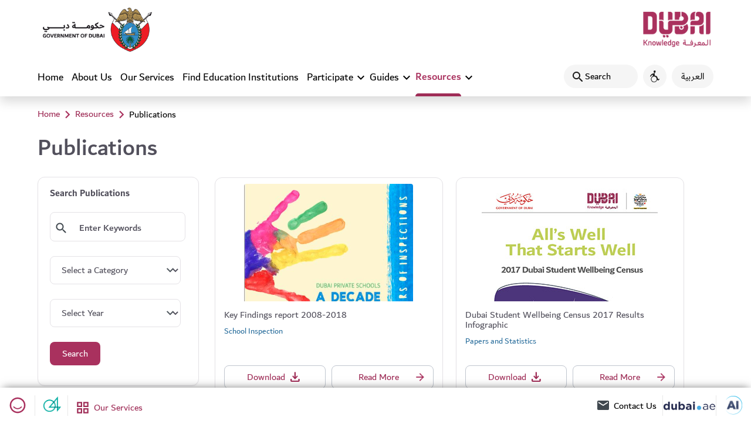

--- FILE ---
content_type: text/html; charset=utf-8
request_url: https://web.khda.gov.ae/en/Resources/Publications?page=5
body_size: 54149
content:
<!DOCTYPE html>
<html  lang="en" dir="ltr">
<head id="head"><title>
	KHDA - Resources on education in dubai
</title><meta charset="UTF-8" /> 
<meta http-equiv="X-UA-Compatible" content="IE=edge">
<!--<meta name="viewport" content="width=device-width, initial-scale=1,minimum-scale=1" />-->
<meta name="viewport" content="width=device-width, initial-scale=1">
<meta content="" name="description">
<meta content="" name="keywords">
<meta http-equiv="Cache-Control" content="no-cache, no-store, must-revalidate">
<meta http-equiv="Pragma" content="no-cache">
<meta http-equiv="Expires" content="0">
<meta http-equiv="Content-Security-Policy" content="base-uri 'self'; form-action 'self' *.readspeaker.com; object-src 'none'; worker-src blob; connect-src 'self' wss://tm.filter:1517 wss://tm.filter:1505 https://vc.hotjar.io  https://metrics.hotjar.io https://cdn.jsdelivr.net https://js.monitor.azure.com/scripts/b/ai.2.8.18.min.js.map https://cdn.jsdelivr.net/npm/bootstrap@5.3.7/dist/js/bootstrap.bundle.min.js.map https://cdnjs.cloudflare.com/ajax/libs/bootstrap-select/1.14.0-beta3/js/bootstrap-select.min.js.map https://js.monitor.azure.com khda.gov.ae *.khda.gov.ae 04.gov.ae wss://ws.hotjar.com wss://tm.filter:1503 wss://tm.filter:1504 https://content.hotjar.io *.google-analytics.com https://khda--prodfull.sandbox.my.site.com *.readspeaker.com *.applicationinsights.azure.com *.googleapis.com *.google.com *.gstatic.com data: blob: https://dev-app.ddws.ae https://qa-app.ddws.ae https://dubainow.dubai.ae; script-src 'self' 'unsafe-inline' 'unsafe-eval' js.monitor.azure.com wss: khda.gov.ae script.hotjar.com static.hotjar.com khda.my.salesforce.com static.lightning.force.com service.force.com khda--prodfull.sandbox.my.site.com https://khda--prodfull.sandbox.my.salesforce.com d.la2s-core1.sfdc-3gjvo0.salesforceliveagent.com d.la1-core1.sfdc-3gjvo0.salesforceliveagent.com d.la11-core1.sfdc-3gjvo0.salesforceliveagent.com *.khda.gov.ae 04.gov.ae *.azure.com *.google.com *.googletagmanager.com *.google-analytics.com *.googleapis.com cdnjs.cloudflare.com *.bootstrapcdn.com happinessmeter.dubai.gov.ae cdn.datatables.net https://cdn.jsdelivr.net *.readspeaker.com *.jquery.com *.gstatic.com data: https://dev-app.ddws.ae https://qa-app.ddws.ae https://dubainow.dubai.ae; style-src 'self' 'unsafe-inline' khda.gov.ae https://service.force.com khda--prodfull.sandbox.my.salesforce.com *.khda.gov.ae 04.gov.ae code.jquery.com *.googleapis.com cdnjs.cloudflare.com *.bootstrapcdn.com cdn.datatables.net cdn.jsdelivr.net *.readspeaker.com https://dev-app.ddws.ae https://qa-app.ddws.ae https://dubainow.dubai.ae; img-src 'self' khda.gov.ae *.khda.gov.ae 04.gov.ae *.google-analytics.com *.googletagmanager.com *.googleapis.com *.gstatic.com *.google.com *.googleusercontent.com data: https://dev-app.ddws.ae https://qa-app.ddws.ae https://dubainow.dubai.ae; font-src 'self' 'unsafe-inline' 'unsafe-eval' khda.gov.ae *.khda.gov.ae 04.gov.ae cdnjs.cloudflare.com *.bootstrapcdn.com *.gstatic.com data: https://dev-app.ddws.ae https://qa-app.ddws.ae https://dubainow.dubai.ae; frame-src 'self' *.readspeaker.com khda.gov.ae *.khda.gov.ae 04.gov.ae service.force.com khda--prodfull.sandbox.my.salesforce.com *.dubai.gov.ae *.google.com *.googletagmanager.com https://dev-app.ddws.ae https://qa-app.ddws.ae https://dubainow.dubai.ae https://service.force.com;">



<!-- google Analytics -->
<script type="text/javascript">
  var gaJsHost = (("https:" == document.location.protocol) ? "https://ssl." : "http://www.");
  document.write(unescape("%3Cscript src='" + gaJsHost + "google-analytics.com/ga.js' type='text/javascript'%3E%3C/script%3E"));
</script>
<script type="text/javascript">
  var pageTracker = _gat._getTracker("UA-4910761-1");
  pageTracker._initData();
  pageTracker._trackPageview();
</script>
<!-- google Analytics -->

<!-- Google Tag Manager -->
<script>(function(w,d,s,l,i){w[l]=w[l]||[];w[l].push({'gtm.start':
new Date().getTime(),event:'gtm.js'});var f=d.getElementsByTagName(s)[0],
j=d.createElement(s),dl=l!='dataLayer'?'&l='+l:'';j.async=true;j.src=
'https://www.googletagmanager.com/gtm.js?id='+i+dl;f.parentNode.insertBefore(j,f);
})(window,document,'script','dataLayer','GTM-5SQLV2Q');</script>
<!-- End Google Tag Manager -->

<!-- Azure Application Insights -->
<script type="text/javascript">
!function(T,l,y){var S=T.location,k="script",D="connectionString",C="ingestionendpoint",I="disableExceptionTracking",E="ai.device.",b="toLowerCase",w="crossOrigin",N="POST",e="appInsightsSDK",t=y.name||"appInsights";(y.name||T[e])&&(T[e]=t);var n=T[t]||function(d){var g=!1,f=!1,m={initialize:!0,queue:[],sv:"5",version:2,config:d};function v(e,t){var n={},a="Browser";return n[E+"id"]=a[b](),n[E+"type"]=a,n["ai.operation.name"]=S&&S.pathname||"_unknown_",n["ai.internal.sdkVersion"]="javascript:snippet_"+(m.sv||m.version),{time:function(){var e=new Date;function t(e){var t=""+e;return 1===t.length&&(t="0"+t),t}return e.getUTCFullYear()+"-"+t(1+e.getUTCMonth())+"-"+t(e.getUTCDate())+"T"+t(e.getUTCHours())+":"+t(e.getUTCMinutes())+":"+t(e.getUTCSeconds())+"."+((e.getUTCMilliseconds()/1e3).toFixed(3)+"").slice(2,5)+"Z"}(),name:"Microsoft.ApplicationInsights."+e.replace(/-/g,"")+"."+t,sampleRate:100,tags:n,data:{baseData:{ver:2}}}}var h=d.url||y.src;if(h){function a(e){var t,n,a,i,r,o,s,c,u,p,l;g=!0,m.queue=[],f||(f=!0,t=h,s=function(){var e={},t=d.connectionString;if(t)for(var n=t.split(";"),a=0;a<n.length;a++){var i=n[a].split("=");2===i.length&&(e[i[0][b]()]=i[1])}if(!e[C]){var r=e.endpointsuffix,o=r?e.location:null;e[C]="https://"+(o?o+".":"")+"dc."+(r||"services.visualstudio.com")}return e}(),c=s[D]||d[D]||"",u=s[C],p=u?u+"/v2/track":d.endpointUrl,(l=[]).push((n="SDK LOAD Failure: Failed to load Application Insights SDK script (See stack for details)",a=t,i=p,(o=(r=v(c,"Exception")).data).baseType="ExceptionData",o.baseData.exceptions=[{typeName:"SDKLoadFailed",message:n.replace(/\./g,"-"),hasFullStack:!1,stack:n+"\nSnippet failed to load ["+a+"] -- Telemetry is disabled\nHelp Link: https://go.microsoft.com/fwlink/?linkid=2128109\nHost: "+(S&&S.pathname||"_unknown_")+"\nEndpoint: "+i,parsedStack:[]}],r)),l.push(function(e,t,n,a){var i=v(c,"Message"),r=i.data;r.baseType="MessageData";var o=r.baseData;return o.message='AI (Internal): 99 message:"'+("SDK LOAD Failure: Failed to load Application Insights SDK script (See stack for details) ("+n+")").replace(/\"/g,"")+'"',o.properties={endpoint:a},i}(0,0,t,p)),function(e,t){if(JSON){var n=T.fetch;if(n&&!y.useXhr)n(t,{method:N,body:JSON.stringify(e),mode:"cors"});else if(XMLHttpRequest){var a=new XMLHttpRequest;a.open(N,t),a.setRequestHeader("Content-type","application/json"),a.send(JSON.stringify(e))}}}(l,p))}function i(e,t){f||setTimeout(function(){!t&&m.core||a()},500)}var e=function(){var n=l.createElement(k);n.src=h;var e=y[w];return!e&&""!==e||"undefined"==n[w]||(n[w]=e),n.onload=i,n.onerror=a,n.onreadystatechange=function(e,t){"loaded"!==n.readyState&&"complete"!==n.readyState||i(0,t)},n}();y.ld<0?l.getElementsByTagName("head")[0].appendChild(e):setTimeout(function(){l.getElementsByTagName(k)[0].parentNode.appendChild(e)},y.ld||0)}try{m.cookie=l.cookie}catch(p){}function t(e){for(;e.length;)!function(t){m[t]=function(){var e=arguments;g||m.queue.push(function(){m[t].apply(m,e)})}}(e.pop())}var n="track",r="TrackPage",o="TrackEvent";t([n+"Event",n+"PageView",n+"Exception",n+"Trace",n+"DependencyData",n+"Metric",n+"PageViewPerformance","start"+r,"stop"+r,"start"+o,"stop"+o,"addTelemetryInitializer","setAuthenticatedUserContext","clearAuthenticatedUserContext","flush"]),m.SeverityLevel={Verbose:0,Information:1,Warning:2,Error:3,Critical:4};var s=(d.extensionConfig||{}).ApplicationInsightsAnalytics||{};if(!0!==d[I]&&!0!==s[I]){var c="onerror";t(["_"+c]);var u=T[c];T[c]=function(e,t,n,a,i){var r=u&&u(e,t,n,a,i);return!0!==r&&m["_"+c]({message:e,url:t,lineNumber:n,columnNumber:a,error:i}),r},d.autoExceptionInstrumented=!0}return m}(y.cfg);function a(){y.onInit&&y.onInit(n)}(T[t]=n).queue&&0===n.queue.length?(n.queue.push(a),n.trackPageView({})):a()}(window,document,{
src: "https://js.monitor.azure.com/scripts/b/ai.2.min.js", // The SDK URL Source
// name: "appInsights", // Global SDK Instance name defaults to "appInsights" when not supplied
// ld: 0, // Defines the load delay (in ms) before attempting to load the sdk. -1 = block page load and add to head. (default) = 0ms load after timeout,
// useXhr: 1, // Use XHR instead of fetch to report failures (if available),
crossOrigin: "anonymous", // When supplied this will add the provided value as the cross origin attribute on the script tag
// onInit: null, // Once the application insights instance has loaded and initialized this callback function will be called with 1 argument -- the sdk instance (DO NOT ADD anything to the sdk.queue -- As they won't get called)
cfg: { // Application Insights Configuration
    connectionString: "InstrumentationKey=7168d490-1e32-47cc-a3ec-da445a62c49d;IngestionEndpoint=https://ukwest-0.in.applicationinsights.azure.com/;LiveEndpoint=https://ukwest.livediagnostics.monitor.azure.com/"
    /* ...Other Configuration Options... */
}});
</script>
<!-- Azure Application Insights -->

<!--<link rel="apple-touch-icon" href="/App_Themes/KHDA/assets/favicon/apple-touch-icon.png?height=180&width=180">-->
<link rel="apple-touch-icon" href="/App_Themes/KHDA/assets/favicon/apple-touch-icon.png">
<link rel="icon" type="image/png" href="/App_Themes/KHDA/assets/favicon/favicon-32x32.png">
<link rel="icon" type="image/png" href="/App_Themes/KHDA/assets/favicon/favicon-16x16.png">
<link rel="manifest" href="/App_Themes/KHDA/assets/favicon/site.webmanifest">

<!--fonts-->
<link rel="stylesheet" href="https://fonts.googleapis.com/css2?family=Noto+Sans:ital,wght@0,400;0,700;1,400;1,700&display=swap">
<link rel="stylesheet" href="https://fonts.googleapis.com/icon?family=Material+Icons&display=swap">
<link rel="stylesheet" href="https://fonts.googleapis.com/css2?family=Material+Symbols+Outlined">
<link rel="stylesheet" href="https://cdnjs.cloudflare.com/ajax/libs/font-awesome/4.7.0/css/font-awesome.css" />

<link rel="stylesheet" href="/CMSPages/GetResource.ashx?stylesheetfile=/App_Themes/KHDA/css/font-styles-en.css">

<!-- Bootstrap -->
<!--<link rel="stylesheet" href="https://stackpath.bootstrapcdn.com/bootstrap/3.4.1/css/bootstrap.min.css">-->
<!--<link href="https://cdn.jsdelivr.net/npm/bootstrap@5.3.3/dist/css/bootstrap.min.css" rel="stylesheet">-->
<!--<link href="https://cdn.jsdelivr.net/npm/bootstrap@5.3.7/dist/css/bootstrap.min.css" rel="stylesheet">-->
<link href="https://cdn.jsdelivr.net/npm/bootstrap@5.3.8/dist/css/bootstrap.min.css" rel="stylesheet">


<!--materialize-->
<link rel="stylesheet" href="/CMSPages/GetResource.ashx?stylesheetname=prettyPhoto">

<link rel="stylesheet" href="/CMSPages/GetResource.ashx?stylesheetname=materialize_khda_en_dds">

<!--<link rel="stylesheet" href="https://happinessmeter.dubai.gov.ae/HappinessMeter2/source/jquery.fancybox.css?v=2.1.5">-->

<!--Custom and Responsive-->
<link rel="stylesheet" href="/CMSPages/GetResource.ashx?stylesheetname=khdacustom_en_dds">

<!--find educational institute-->
<link href="https://fonts.googleapis.com/icon?family=Material+Icons" rel="stylesheet">
<!--<link href="https://cdn.datatables.net/1.10.20/css/jquery.dataTables.css" rel="stylesheet" type="text/css" />-->
<!--<link href="https://cdn.datatables.net/2.1.8/css/dataTables.dataTables.min.css" rel="stylesheet" type="text/css" />-->
<!--<link href="https://cdn.datatables.net/2.3.2/css/dataTables.dataTables.min.css" rel="stylesheet" type="text/css" />-->
<!--<link href="https://cdn.datatables.net/2.3.4/css/dataTables.dataTables.min.css" rel="stylesheet" type="text/css" />-->
<link href="https://cdn.datatables.net/2.3.6/css/dataTables.dataTables.min.css" rel="stylesheet" type="text/css" />

<!--<link rel="stylesheet" href="https://cdn.jsdelivr.net/npm/bootstrap-select@1.13.14/dist/css/bootstrap-select.min.css">-->
<link rel="stylesheet" href="https://cdn.jsdelivr.net/npm/bootstrap-select@1.14.0-beta3/dist/css/bootstrap-select.min.css">

<link rel="stylesheet" href="/CMSPages/GetResource.ashx?stylesheetname=bootstrap-multiselect" type="text/css"/>
<!--<link type="text/css" rel="stylesheet" href="https://code.jquery.com/ui/1.13.3/themes/smoothness/jquery-ui.css">-->
<!--<link type="text/css" rel="stylesheet" href="https://code.jquery.com/ui/1.14.0/themes/smoothness/jquery-ui.css">-->
<link type="text/css" rel="stylesheet" href="https://code.jquery.com/ui/1.14.1/themes/smoothness/jquery-ui.css">

<link rel="stylesheet" href="/CMSPages/GetResource.ashx?stylesheetname=responsive_dds">

<!-- CSS for: The Unified Gov Feedback System 04 -->
<link type="text/css" rel="stylesheet" href="/CMSPages/GetResource.ashx?stylesheetname=jquery.fancybox.css">
<!-- ----- -->

<script src="//cdn-as.readspeaker.com/script/8143/webReader/webReader.js?pids=wr" type="text/javascript" id="rs_req_Init"></script>

<!--<script src="https://code.jquery.com/jquery-3.6.4.min.js" integrity="sha256-oP6HI9z1XaZNBrJURtCoUT5SUnxFr8s3BzRl+cbzUq8=" crossorigin="anonymous"></script>-->
<!--<script src="https://code.jquery.com/jquery-3.7.0.js" integrity="sha256-JlqSTELeR4TLqP0OG9dxM7yDPqX1ox/HfgiSLBj8+kM=" crossorigin="anonymous"></script>-->
<script  src="https://code.jquery.com/jquery-3.7.1.js"  integrity="sha256-eKhayi8LEQwp4NKxN+CfCh+3qOVUtJn3QNZ0TciWLP4="  crossorigin="anonymous"></script>
<script>
window.rsConf = {
    general: { usePost: true }
}
</script> 

<!-- Hotjar Tracking Code for KHDA Website --> 
<script>    (function(h,o,t,j,a,r){        h.hj=h.hj||function(){(h.hj.q=h.hj.q||[]).push(arguments)};        h._hjSettings={hjid:5255663,hjsv:6};        a=o.getElementsByTagName('head')[0];        r=o.createElement('script');r.async=1;        r.src=t+h._hjSettings.hjid+j+h._hjSettings.hjsv;        a.appendChild(r);    })(window,document,'https://static.hotjar.com/c/hotjar-','.js?sv='); 
</script>



  
<link href="/App_Themes/Default/Images/favicon.png" type="image/png" rel="shortcut icon"/>
<link href="/App_Themes/Default/Images/favicon.png" type="image/png" rel="icon"/>
<link href="/CMSPages/GetResource.ashx?_webparts=677&amp;_webpartlayouts=650" type="text/css" rel="stylesheet"/>
</head>
<body class="LTR Chrome ENGB ContentBody default-mode" >
     <!-- Google Tag Manager (noscript) -->
<noscript><iframe src="https://www.googletagmanager.com/ns.html?id=GTM-5SQLV2Q"
height="0" width="0" style="display:none;visibility:hidden"></iframe></noscript>
<!-- End Google Tag Manager (noscript) -->
    <form method="post" action="/en/Resources/Publications?page=5" onsubmit="javascript:return WebForm_OnSubmit();" id="form">
<div class="aspNetHidden">
<input type="hidden" name="__CMSCsrfToken" id="__CMSCsrfToken" value="6h2hpFPYXXb7pajh4qL0Ilp/tWPTR5J1SEQESjKnHVJgdD14JX1e4gW/3T+IJRxjJz4mlGK6VuZ6Vzq9Qsf54g3avO7Hkk/GhlN/r2bVFuM=" />
<input type="hidden" name="__EVENTTARGET" id="__EVENTTARGET" value="" />
<input type="hidden" name="__EVENTARGUMENT" id="__EVENTARGUMENT" value="" />
<input type="hidden" name="__VIEWSTATE" id="__VIEWSTATE" value="clKVBt6+AfBUbRKvAb4HLUem0SJ7zYveJxuWJRNtrj+cxhQ7ruOAvbW+k3UnDK7pv9ktYl91i298Rb3fH7EvegAyMakQnqocd6lboeZsnygpMCAeAv/Ljjy0g5mPspF+u5NTRr+HN53HdwIt5yRLtjwNM09w5hcs/vLv/f1+7N0o7iVl32eUpnDmgW4fBS5xUN8K8cW9NnASS78UzO/DWXTQ4h5RUvJMXdO+ZkK3N2rbQYTK76fVECjOVcL7yxXCCVqUbDhM+LZ0AaP7mWmaoi7UeR8MNrCh/uqQFr+swIlszLhKV5G6HeK9Wdp6G2s1fES4ODOeXFqBZOKhjWuadFPBx8fUTWqTVYY0uVI1IhjxgrVbzH21xJUTrvuDLqKMzg1ojIi0c8UxTnDpbe2DEJ53ZJ1uaghW2EzU5Avz3/BXcoR2zVvQJdkQnIXEuNJM+oEI2pMS/rmNihcmKWjTKgFW7i3MHsyx6OYlT1yr17HCHk3lHnVhnAlUGjRTl+I0W26rqgOLC91Rbo1WhL4C3hZvSfvxE/jEB2gkyXh023gHCMfEb0uhx1pqTKI5ub94gF6rsPQ5A/9Kc+86U7vZuhPC+aX/[base64]/AAJ7UDZ01+K9/hLvEHvh0LXYi8zUOZGLPxL8SOOaRha4ehBJ9vQO9n9LD7iPRGoeSNNndt/NBpqef2y411ke89ad7XrZzdORBf8tkaEg+T1LPkxxeQ3d5x1xrzU/WeGVQsBAUf+LwTYL8z0E8o4C+HUO/byNhlczn2NMYcAzAbQmqO1T3LD76CND0x2IJCHzI7A1aWkpRTBC/VHBTK4wV1+vHG4VpKwVs0ADxp3q0VOrmd6rNd98D82QZ5UAAOpO0dNoPhCe/njFO1HY10LeWHfSoJqeMRGlX6gBdICPCdvSFFSoOqAQnoloUbFMFzY1e0BYm00d64TjRyaVa7Oj/ng/cluJUipC/wtF3HQ/E2gYI+T1NnV4501SNuh7wcfUsZcxuhLdAMUaGF5xZtE5cq4tlQunll2ApyeL3omYCQbhvB7Lj6iIrm2FG4wbkHwAbpAAmC1pNMi9Sv21R/IUE9OHvciWBI5IeTS2idw7a9YzCaKwqBb3GIa/wBiVAb3o7c9kUiFRiTafykW9+fm8p8S0HLJDDr9rXt3JjGYaOJdUHXO3hM9g4beABbljfsZqcwzVAUAk6rIyRmhlboDhPSmIegvpkm8NJ0OhNo1teFx8jA++3wptvYw8s5W7brdT78vGj6HyukJzJXGbfap2/rYhAlJ6BGs1GVnLOmrl29a/cEYQmKInBMJ/KjFnH9+/[base64]/f6FE0IOVFnL/77CgEI3EwJWc5LZRiu8hpoLEaPNuAbowaGzBDIvip4kvRYfIGuF2jpb6bGjUv/XZN/lv9CZLtyBTCEIntNiagaN4p9swaoZSyg56A5/reFsTW/D5DZEHs0F/4S6cu6yYJdHdmQlA03Q4ZULk8arPTqdzaX6697QivSmguZvK6/DABR4JhMJY/Cs1JOWkJEAICSbmzcBdIQDBNM8ccWptELm3+rR79v9lSUjIajxpxB+P2ZQlHIFbZhBSx7rk94kkWIyCXtImd/tCA0deB2wlhl5VWdjDI8Ohe1a54BXYI8GjrMVpP4GMaSz0e+iFoQGosQs+X3VTZwDwAuYjZ20erBW/P1flr1gaQCas14sv+MazfbSVF0xbgs4mLDz9boXBYwqQoaF9oo/gP70vCHfmsXC2TjHNjdvwTY/mKYMDPJ9w123JwYGnimLimd4PZiTemd3Yw3GcZcKW/fWlaye+9WnssoPT7Y74E0YUKPRZ+Pui+a+pe9Fca+YrAOYvXk/hvl6bX5fhjXVor50wbfbt4S2Gdasyl/sOJv+/azdUVMH6kN15whVR4XSioOpYWpV+4OrF9sF4cuBlUB7mJaUeRDBDFB+18V40JRlr2d/yJcpPHFmilyOaK5DJOBlT9HvV6mNypuG1jd4UdEwc2FxaNkUa4H0DUuslSoc93QG4xWaVXkASwZo2lVvXVJmhIOOUn4rhMWYkVld2Qg18BfQ7/O/k0sjgn0u7sB399IQxVfBvpy+r8l1w8v7uEcD5qlRZ/wKCxwh3OVqTRMPDDZPDMwJixwCAwKTBYydcwBaJL2YAjAF9N6HwaUbze9IaGfscY/MDSjtyI4FbWl/[base64]/Zll0X8KH503Dp3FXHfIxY7noNpXXVUQi+bb0kpyS1ySYggS7Pl4+nPecSDUNBNZqOGqC62hkd+v9D6SHPymSvglZcRUGZLOtz/DeHSYVdJ7qswPvirfPH9aBf0dcKHEnOdZLF6mrILIL/ne8PMcQCH/+xVyO7qrU4vUUqtT9J2KHDZTzJtVW6xK6lRow1odhYUouUUGXOBG6Q50m171VK3gUn6HP0WBXpIioZFeuM0GiSCp4N6eFhX9evbTZ71pd1hiTmDlIAYDuHY6nRp0cRWMSDfFL5XdAIHY/MA9rBbg1tq30HZinM+cFUnotyC18OsYYiDM9AuoWCKzBm7tMz+bqmUzNhSoIYacnxJubQckE4TZWLp/woEiDIcdF780dcr8DyqlgXqCi6AYVZZkyxnI3zOjmviYuZLjm+q93V7HpS3H0mU/i1uwyI1FBvkQNWNeRUTwm/20D+Yt2Z5+DMtxQ42iL/oWOt8pcba3Ks1n5wX+uGXhDBwJ2DP/HOtC/1j+KtkQib40k4V8rQVe4izxloXmC+b1ONwvYKoyrUItAawjVMIdMYhkQ5SgQik+x8DP7xcd2ybJCt6bnpeTU2sVx+wHOOPYG15zMBzvqMuLlMdZbEE4YzQUtIZXocu8l6be/AVJJPm6I969blAV0OpefeRccP3z+KwxU4a2XNU9hI8go4QfUL4mtnuudCXGsd+Ix0kiPtDL0o2Oqrwqnt5/lpBZ/9gwd6iEdkxoupHL+eknQSvC2SoSVFWTf1zj8sf/lDgf1K74qEfeW+PoHSbDT+ealq6vAzJbdTLpcIeRd+XOqVaHIeKotHbuhbGxLIUdfZHpCLu0fYQfniGgmuvWJ7PLKzYqMttjasba5Nnm45LCS3Em4FMbam7Fai1e91ng7fssdUdUD4ArNF0ZJOfx9BDxVze7QT1UwKPZM/5k/cwiBl4hJhuK1zZGg8sND1ik7hlvBTSzYj8/GYExxwPkp9rZG0HAt3gw0P0GwNtPEVnPfWLetYoZWVucp1kVWqqgDp+va3MumRn23JeJmhAZpJJoS80L+D018lBaSJwJgzEiB647REd9Us+94DPVXNBCcVAHv4qOd7k2hnvdC0hSIPc0/AcVXJrntKtpybyTdkzuZ0Rk+sXOA0XL6hoHDsBhTPgfOyVdFml+yv44wlZnM1jtCgY1IH7AnP2qZ+s72pE3ZR9N5PeLMB0xw8JTzGq25OlS47je9yvMs1WZkqHursQxwRGsT/Zg9aiBAnbn5xAIQPoPeCBvXVhoZ7rGIhe/1FdPhPz3rOxm7OSizJoCVtSsLCPSV/xjw0pBzVQHbwzHjlagKf36uwMYC3f/AdNRYHmDyX9VM7uOgjeAs5R4ye/45mBKK/8cTKaHlXNlKndA1GIPrpvjx9YHSRLtKGNKMeU+EjbhNBGWYUGsi57lRwGAY3zIBeJ32YzacFtx/28vP4/sAdfIjHP8thrr7Uy1+IdVyYbRuzU48QZb0ccrngHNdT8TSyh4pVRmEIZ+pvxS1pbcP2aePYeE8zxJmbjJHpZS/jumU6I20lxBssijTRUb0wlX+JcEJT/zP3XfsbfeU0QaK9oqP6T3827rOJGTGChfcIWrC0Ns6Eq8A/LoM99HTxDfCBlZaVCrwBjusoulwzqRKb6sqh+klZr8YxVLQ0og8V3y2QiK5m/FJE1hyVImfs65a39pthUbyNp+1uwtkJHL9ell6GkQkRLohKNefsUoXkQPKfGaojrbkm1x7JAW/vUMg672DhcCAKbd9vjvsPunz1H40B1odctyzKcB8ZlaMI1lXsLZudKBzmAOZOVXsPuitQgUHWTyJdjfuSxpHwyH5ySrsM4WluS85EfBFM7zCv8AhrtLA/PZlkE5+lbvduDVxjRK5agvmOZtCtYPMmCZPKV10ixc+G3TeTyD73GtziKZ513GPzB81QzrbaMfdpTYUh6/lL+ddSjKqOfYx/HXfrHq0deAIS8oXrkx66ly30lhOpYge4DopgID00mTz2bDA8xCs6EvzQNWmnBiPDuVP2r72bp1kD/Alj2CDc4ymPfGwQXDiAH+SJF/dgeDnxcl8MrysBiCWYWWHT80824l0BHGvtLHUYqqOT8uajKjbhs4ByCJHyKpvQYFIBMjLCIYcOTdwFg9FVfPEqDSVVfvivxeoEeNhRVaDuNaCD9shb7o5mm8spyPbymtUn8ccwMmDnO13cuAt1a5kyFyZstKO58/JP8OCG7yqeq3MdjYP1r2gtBKj4Val4egpMq7n7MKYEAdVvmg1irYAP8otqATMnq7rEwfBp6UPbgkmRNvdtnNgmiupzKTvHbqKxDPLaKCucXjNp1bToFz1lynkYirxmRxPHEGSTDR9qD2gWYiiGb4cigxv2lMEU4MshllaW8T27LXH8drxcKegydBDKPGAoDxUGL/mwyVC0alRMCTVx/Qj57WSdeGEM/KoLqt8zEkX2ltSSJgvWzwU2xlKYf5khRkyV0oCUme4Mh4PTXGSYoj/cNJy/BnxWMZEgiOql4CBBaXvKo0HOsJEufk+2WjGZJEJYxt3A/j3jJC/EhOBg2kF3RGgtzIfxMm/[base64]/L0BzojZ8AcSgSK7u169oarQsMnfvCQCju/yKVytMgVlBaiM0wYsTfS1bOtQdJp87METsO7Nwgv3WHvtvJ2aiAUY0YmBkNXDXq7rp5aH3GKCVFcY22/1txiaYSZNldFjAE/vF+CbvMLjMfOIkJfmi7OuH7K4pg5QrKNQoPizVXepqU6NRs6AdSDL3xmqYf1SEWOknN6U11qAYiYoeHbBCgO+YR8g3e3byvL0z4i4fdzhgmjddUwOUc4X8OdfMIlU845SYVKa4ujfc9e+NmkIBGvhQ+je7o9Xxqgbk0puQ7YDSohN/hePlRYPgBBpssFfDMQdnL/ugbS/1PVjJzovOZrvJ7yLdknXc/a2ZexWXmY9aKA2VVtY6nK5Q//7OYfJxK9pB82QcB8F5PwC+4ubUeVw1tDpI2aCpxHOMDKcUqM8bJL+3iX2fSh0beNFW45NL0rBCKHC6npp/mbT4K4or6rcABkCeBcnyAYjW6owyfIAOTDiXmpifXW36iSdya1ak29BEwCpE/9zySne32VYTBhEtU5eOlJ81732K4GtnoASLAGZprMRjYUvDdXNo8eUwuntlZFfX+PWVWtBOoJYEfnQZ7nLBKg4qD1GlQmk4ah8GxCMM+oOyc8YbDt/JnmR2EuFYdM+ZwoOvfwUT4PtehYmVNaNcvv1DBpIG2AKesD8G9f9whiYs5cbR+BbPK7ABqNB2SHaB4schqVLD/4TMYwBY/8knVjx8WsCeL3VEbrc5mXvgJJYE6IZfFgXwkfUz9HWCxdiyLa1GKhyV0qMpF47O1oNHkAZXIdE9H+4cC/FNbBsSQ4ZcAk5002W4SAAgX18Ybi53I3bpc98hoGj9alKKQBUpppK6gEghwx7Rqc1ElhKaRnuDEUCFNufJXkX3tKYMfbwrSsXA5uSfkwgpAPmtIHQ4Qc7C6chu+ywWA/gGrfa0E0Uk5C1h+qT0A6HOnlT0/abRKlT7BrKOe9rZyDsHe/Mtak0BhkCJ3OvF+6GFPOliVi+0JhTKHduXDd50SBbXmwJHU+HUrG+xXtTEHM986ZyROfiedUAFPX9VJ9B3L5diPIiIDavPt3fC1o8hJPMPR5LEPh/Nlq8C667VnsYoKV1y8udmLpBHuDjktCdNAI0Ye0DALwjeMFvbw3OBkcBmO02QSTYsDB4iRcDeAvDHdaTHnTuE8rw9aLSJAF2yoiBcus92o7Zck7iAz1tvD12o8qFSa9PXTcM5QcL6P5VIMX1HuUE9w7k0itQAB3Qu6eQ6r09DINi4xCSfSiF3lHWAKl03L6fX0/H/EOcaOX9at58bHnXJovk9TxQMnH29I329AOTy+zXX2NBAKPJy7Sxbbj6/jEUrm/tapI5FrnmYfpgtIyU2fD8L/e0+lvqmH8zJSqBPlGVuhFhAd68QjoxKaLB/QesJ2kjIJ0X/KrmOYzXLt2Y8DNJ1ImYnJU7ukaWdEGFkyA7jq74aRSgSFYtrdslvJ84vxFTE5iWJ9wm4jj354c5H99382JZsoG4AChMJA63OXkcb2ccoX2ZlOlBXeeB+LOwgGltrO88MsKRJ19agq+wDm4LKiGfk/jKHEQAxbSWH8s6kIRIpN4OYpQhOXzC57ymlrQ2GGNfnENHC7+ViS701FqqBz9UpTDMozpqFVW7KtRZmIUe0uGHCLdcKFCxFlk5uEx4uEwJxjGydJ0qiiC8AmJX2OK4KFNjmZMth7jNccH1VFZl617J2TsbdoRPNwNF7E4cWkPaMuSdzQ7ys3q9rhJ2e3/HYrTYHPCZjXcfMhngnKe40abf6Bjk1bcE1Ky772ytO6MU1ZGpTgR5XgfqSOB7Y0O05RrP3ZB49m/MN6ZSM9jCI5UQAFI1SLqNOI+uT8LZToaWTQi02SKOcGcZHOkVltl/OLyiMXEC4+Nmu2Dfcw6is7PQzBaUMvX9Xh/GIj6btYc7gb8h7rzu3A/Ce7Rw2b4/jPro8rns72c7P+PUQxVRFslGoujnj6XcYl549Y9p0D58qlpQBzgCESIurNefGypZU4nUZ7oJLFIxlbT1e3GsZCCzojm7kqjbsu0AWqdj/v7VfAKP/w7wkpAsGA3MW/CmQnqy4GBozqjxbLUCscYj+E421RLEiZR7p6crvt9TJKm2Ff2zUsSN8KVU8cyxwH/DoMqMGg5HBcA9z1a0xX/AHYPJFzFdzWr5usLBEZl7tX+BiyFzKkpsBuQ3rMXeNwYT4pNFgP5FWzb2lUjBtYDXUa0IyGsnmVo8TylT75pAmJvYv1gvq2c4+4rITl1WLY4WJaTOjANSOGnJwvDlyyxEZWTgEqP5oI0hdG9UKulySvteiwfUOH8xsxNSTChwCyiQjrl/m20Sfx+DhjihJm4vmqv8rW04+Qle/Efwx1rr1qRdQ+i+k+Qxus2/bmzzhQJFt12PWVVhrGSj3VOtzHJfTIIYyIlSOalWF4zi/34PbD7MxtIU+3hFWnwAQH0OSFqGPK0RRV7zoRYIlNsZbfVERlJ5rq2nJNA6DmQFEhMHPcmDanQDegCz8MqmEqgM2xs+ZSOSilmgLFfNHdoB/MbTeII2JCprwbgY2r9cmJKdqLzwKnCCXJSIZfi0c+sefLDaEMIcIiRr49fa1b+3RdbFJrOtvvf29h8XnhD2KUgJcN8fDF7zlrPx11M4rNNKIhE+nZmZwvbjLDgTRbhGE7/0Ema3nQ3ITxpb8CgFhJWCJg8DVt4lcOmx98pI3IWYyqVGlAYsf19b4Fes5k3GmWd5gjDGI5Ms9FwaIwhz/dsO8FBo69f2gTB9lghuTggANKO/iRjG+TyiS1G/5tCWVgSRu4JKMIRqkTenpEdgc0g/[base64]/y1pmFrUmFONjQDChdRnVVkZTOzZELj9Vlb7nhVvYdh05RRaRvuHZI2tYDSbGVyYTZkIoD3A2A3F/Kri1GR1NolyTmwmcGtwPWiGQjUmWpD4uB3Oq/7c6YwjwmfGWLQEN2s/FvHsg11D4d2XAifVpB/du4mDUZ2qA64OIwOexmiSMbUk0GLBUmsbUtWC28slLyFlub8+1tmpj+fP9vvOHa2pxrp3uyX8H//[base64]/bFhRERij0xniIupF1nRwQbV4BXDJEudLKJQZDJCxbHBrE8lwEY+OHJ/aTSAOu5hWCfF1oyRBkeW4kVr05YktydkGyDWYdhyQeo5bq94bLygmVybK295o2lj9KnUhVGdYP0UJVvTGhJnNxql9aKvP+FiD/066hS87D2kWzsTUYRCW8/1eiGcCl2DyWTJmorCCqGytAk3FEhB7CQs6YZOQG6QC0Mzl1Wot0nTrh6cAJbeyfctgQYDi1Eaud0hpppPKBoPKCSbltzfZpR362U5pu+eVo012OTI6/5gsh1EU92TGqak1MdeKySkugotXvQxyKxJpwlx2zSg+4o/5tLQ3XH0UAK3sw8hnY68Y7QqfQabqGgDQUNi2GpMqQAbWqN0qvJbGu73R4JlKTYEqIjMZD9eC+sOoeouYe4iEZ/xyzvSAI31elJwnv07PdmkK92issp+c891605ut4vf2vWJqxe4IXmJ0Q6H4Jde6QGotXVKIR5gZqnRYohaGv7YfkBypo4vezJkS9icVy95nJq5FDKy4PgnPjwQneJ0ZSBwX6kfVXDLWoWZL+iSPsFKnBB7Uqe2nOacb35xBGZyGcdvCtXZ+isCc01znqWFpCFU//8Xb3ycmxCoO6yice0KEDbldpiUOWM6Pfq85W0KN7GBJFEP0Z7p3HnnQiqkl8Uyj9XMFQMs5cGnZ7XjX1/CjNqRyUf3oXDHfd+yoeI+7S9REb6NZ6Za0CWxSF5qMi68nDFtS/FQqMIqgSc0WBHCCg0CsE7v++l9X4H7kE/[base64]/bnhxfoHPwokMtE6AXfqSSjUQiZzkpugtG9LxAi5/N8ICl8DUmfjvKTHR7C/jVgwuKMmLo8nDUudivfR8wALIPavmY3EP+RlmnZIUwztomJxW/kNrGO9cwdURSuW9zGa+oYf0sZTjl/vzPkokmzR0mlRCanjFbCv8dXNjPPukmNkNqlOc0OgMZ41GH7B539AexI28ZLZicls/Ydjb4z1HssPlruGNAfMQwiGj3qgz+ytX+m4nP+70uxeXZ5R0EknBDMfEguzhKanFLD2zVYBzSuq9X0UaW95uULxcuTPwQU6KLowLl99aVJQs/3vDsySq4UAHKi5YGPPk8ebwq0Q1oUJZN57dD8a3R0vxia+4uN+uZFA0pdenuXyb1CRbEGlnSKdDV8Xi6tFV/pbx5ZT7dbVM8BlpYxIr+T+SGA65b7I6ZrmfzSRSFwx411eHWfFJafzNOsIWoVe0D8CWCeqaIF66lk1gChgjMrOhVrfN306MJhWuMJxbM2y9JHDzw2zjwqiV779MpkdvM/iMnzEJUnzmYLELHSMWaYo0pbHES0YzUmHk/+TdEi1iVzPfMZmU4PZe+QfcU9vzZsrUwMUeRr/HW8s/mFooIw/OHevZRsYrQ833Spa2wGop77DxdLqphbFWHW4JXp8TTKoDAfYbXY69lZ/1fB7ilubEpoxwj6ANnHUCy9zB3Wvwpe7gwYx80kZf0bD31yOXvwj9j0VwTApc0SopLLg7C5pvekLDcfNVlxYzlR65M3qI6Hs1lRpPOL5Tn+VHFlj0H57G2FwkjxNGAkTOvTrQRgf6otnOJXGb0ZQNduYR7SnTFqFo7/7Yh0+jPv6bxWlAIK4dyicGNmuZAEuDsm4H4MIuVl44cPVFdUjs3OkxdHUtr3Pk5uLMi40HuPJQUjn521eKG/dlATIjq2oNhm+yZKFDBJHFv7JRc2u1btGdrPrUqdg6EyMtXrqmSBAzBKTrUI/yqT6Zbo2o7xeSdT00NlO9bI+7NY+LIAAL9KbrjdSF/MYvho4GQ14oJDD8EkwANhNnjllH1huPCmrkEHDWntwP2l914deVLp6IYdQcOYPcuC3XUJs6tNlEtSJ3kW/5t5tf9TbdZmmEKdG1RAuDG+cGtTbmvejNsU1xQXjwkMpoSpghHbGR1RUMI6kWPMHp0euKZToelemFHY3Ts8hInO4eNRiVwskYG93M72iYpHZv/P5CIo0j4AcjifXokEj1MSZpWTuGaqEUHR3/RtnxWW6GQpZhBGIyLeOhwE969HIQ9ehn/0Met3YjAqU3y2M0KmuYFXC+JlJwLzQiCDHnlbRxSSb4Di+nMbCSuVubf9O8dnYWuV9W7JtUUEmWJpK7F7zs4PAQL7NfQBjgsu/7UysUBwadfRD75AyOGAEe/gYPp3Mwi+bzCdecQ5lPXSSQAGYqD5a/azmQaWYQmHeQTW2XSw/WtyWm5nMT/kYoK4GWAdxk/PN/283+IUbiAhoGIfPaMpBo/+u9hCtm5Wvn6hFYBXokfM00bYIwSSIC28yHeQMrurq0TBk1NYn377i6mW62YxTcn+NApjFbO+MUfRDEO7CZ4POcdyR+sG4XKxeFjJeEprwfOtuWB/tRKPoIgt0ODkmxyl7GchySir9Yx7krXD/850qrYYmWSSPTLN9pyHiRAEEsq/nD7ZKEC8pGH1/R64baYFWUVU8J7CR99MUgJuTo1ck6QraJVP9WvkkrtKEoEJnVLSntUbECprxHQVzzfd6CIuj8l7eCB4Rp4y3Siu0dgJeP1mwupIS8ajPJrKeBoI7QhahAbA5Udu2m/MDf8RZd51kAJuAOv0bl7RPcdiDENqa4FLE7VK0+7eOGo75svhK8RcIl4tqZMaZspl+1pMo5OZ8gEhcGB50T7liSpsApknzkTRp/9qQCCKPSo145jGxjX9DMlb3LkP7q1DN2Uf2mKZroKKLDuTFx+7AnMhBNNYZcyZseFNFMwkoMhafGNYRt15d0ncdwFvsW8kafl1AqxLFuw0iarc9ZXqBu9vKonFpmA01IaQ6wqq1+s1CgBqWyxowq/DjUvIxZpo3NaijaqdfPum3LWEzHK4bDmFuCz4juAUqW6Z/Iy8t9EinpilNq2stN7dA+g4h4aCnQy5L3qs8y2T3LBRbvKJ0yHWPuSkgK++zzfnJNo/UPqGJgkW/EtN02YKIWv2WOAibnO2lHJX1D126t5pUJNRsjViMInm1a9Xg1bPeW0i1PWtxMRN05fff2fixWRDSeAKo+OexqEa8XCZjISfRHhUsL2ftRmv3IT9koIk4bsZ1S93YYlkjJE3pgknENIO1/AeQcaFKPqAjmam09RlkJKWR6S6sZPO6oFxuDmT01IsdktJkDFnil00DTWyheXNRTKWspBWd07r0drrs0c1WiP3iOOD5BINouEu2FxBSWOoBvqqHN7kG+idbypgRO1L+TD1xyoG1Hw3VLHNuYkhR8D9/udISsfPIpSuNmbfacl4o7vFHea1NO8qqxaULsc35epuwtRb6TPTmTbFrv/svL1/RXAkctBO+UV7dBosfb9zJaxzxPlFCHOzbfjRhEywSVxH3LASkVKXK3KFtGo1od4/LA0Gf8JLz263BAQ/EA2HVdRq0rEY7z/vMF4+pT4Hdm2UPHpcZwfDUqdmYxDY8tsqJi9ZW1TSw7zqC5XqsIBLGT3Uz+uxN92BHSNC2tjVxp3zA+4DVMMSj1TaWJMGFyscQc0PP/97Nh0ZvtDb6Uucazju6Kf+farXuQvKRwBjr6BgFnG1Of9V8HwNG0iahDtxvmOencTEUSuTWuTlZEKWwt0Zz/16rcfHdK9x2GqKKYvzyNCva9U9Buc8LaPVFVC47TqE61toQDV9kSpnuaZZB3eIglrrkvE4aN9h2W50CbQoAtRW01LY+6MKZgl4V3ruX90XctrZEg9LGjMt+r8VfC1Zf/U3FuXX8PYaMz/HEY1mCAYiPk0/QRHVeVR3pB4tUaL55seisyESS5xCgpzSQU2daYs0Vs/3q6bq52Xwm6niFMT306xsQccrrjATmD7LHXlbQjS+PjNpCd7eYIL8KVZUJtlQRwzdZXu+zCBC81IVSfUpTWfkh7KBkPb/yFeBIkjlQS33w9FL6Gjtjgu/gv4c9eLy/q+CXmIcXmnT8rPhePKjhjgK4rcojKwfgo3TaSOCCaiHTThuj8NSlaq4WWs0LXi9fHA12it7aGAJ75pKWKsLLU/msaotROsGr/rRojXk8lfdU80H7xJqacA+EUbNqeBi6P/7TJk/AWSxyQT1tHAP6GyxqvN3qBhwexnV1j8q3flwwnEgTVpKqs1HuCTZbsT+4I4RNXgAjhKyjdUnzXFcOUbLz7jy71lVwdHptIG526Ocfzi7wajnHRW40mS66uYxNnD8xHi3Dpio7/Yz+/[base64]/FoQeoihpusTMiJlqW2E9/A6eTRS3SHyA5iPMTmarav/ehYMmE5ToTO3UCThNfswsGa5AesVEQZATy/mbExzHGY9FlQbAglFsrqcrmlmBXdUTihWVnj8Mkgwa3i/w8edMLA/g8W9RI9a03mM0jsRl5/f8/jradlWdtnticXESLshV/euA7yyNYh/SWdyKsaF/6c0LnWfltZ/wdzqCvbuB25yfpv4PqcX0npVK9s0lJSNrVOK9m86pidywbVev/5M2CHGDPM0QkuWH33HNpGzZJt35ymwNYQIJFvQMIT4aKNCHvMDrp/kp2aQnXR7xA1T/seoOydKV1GFuBsDbUqBkWlXK/xqcrR5aFkXSlJnLy5iyQ/rPuKqjWLGhf/8xSWCEFPJ0BaXcxw8Y1odHZQeqampYrGpUAJRDFVilqUfnztdRmDr411/tvOJ5rV0A9dSp83wfEk3lAQQn4pKzd7Z9qL/WggvWYrk8SSJJsVXy69YUJnak7FDI4GnErxe/KUdAsi9B7i2i0oHXM6F5yvthNmmRJUImpGYIvDSSrtcGwE7QNZSlGjw4k42cW581PevFQzniQDaHYZSgNdCM73UjAFJA9BtDENV4rZxrfHygv3p9aSjQAvW/[base64]/WSKcf0s99uTLrrCBy0oMGaVT3M48wg4Lp9sYFt/p0UZBUj8Ew5fudCnFmjSbFcCcDVH/E1hQ+9LsA9T1Y2quzQXLJXPmYeJInYJ59kiPg9j3REVwK2O81sQBwwaS1LTqSqjGqrW3Cjh2wxKxYwMIsMjzGY/byUBUJmFPxurilr3g49gUsGupnmW2k2Y9qPVt3BeNldHbVs/qj6Qbf5viIGLNWxhuHhiAtgnpbd4PUjThMMpVUMfOhg224k3FYRIaauMveb7mHJJzTOCK5pNbUV6kO+OtuBdBq6dBCRS2zyP5vYVLgwTExLOv/Ubfy/+/a08mKmzNrgf/hFUeIZkYfpysM/qPhxzC/XpX3jkWgJ1EC3obfghXoyTN885508jeffZSAR+iijoISiN7YjSeAkDbGlfTLTrUaxc1NFQ4I2MEsCCf5zoimt/Hu3U1rcExhRSZLF4ryf2857fB4uI5lN8USOLgU1KVBYS2pd4u1mweTLaQS9pqXvgnVVSgC3OHhUxUEMz6RgHAYytKjyi660gcp59+qWFt3mW8+/sL4SjTZJB3iMTQejmdkmSxvhIgMmBCQq1gZkBlPaWQsy8zYoJSPB1qzyRQycFrdEfcEl6RVSrkKbNXtaaygavFSno7MgPiD/QOR2gfHCwa0QEK76VqvAfgklhtVokbWX8A3kkqRiWOl9S4by7T2RSLvVA9uUOzBm2ejt8FjO8TyM98rvmyziwJrlBKmfkFEkgPl9Hcmn8cZPEzAbVtOArbD9jIFLoLAvJMOQs3iJf623Ha5LHPPe5dFgwBXlBTmjHP/wP4kfZqTfwIGIqej/aAB2hlAUt7BTTsmUI73MgAoaPpuwBuRQtQjmzqJxh6pYRmvqgnWy0k3fw0XA2tbBmG11eyHW0W6VXi7SmpEM36+0vRfTSbIxIrtatVIxFbLXB6KzstH6ACs1ZF+fHu1oLaFEGMt1lUWBYcgjKWW0J48Tg6aiJzMuBHcrrKd2/y/lK2d/nEXGiXmnWBA+x6c28pZpTZjDPqzu3VSn2ZLEWgB50w5YG3TU2M03RccVY0400erxSbMMdRwbFRAc/qs1cm1kn7MEUgD+WnDMr5GoKAJrAfTsUKHcIkotR8nNtdztOU95mKtxG/570rLetExWHmJc3V5hTExHhVMvPrCzmq9I+4hy7FsVRPBDKnZ1Qxlyk3rWY8CwJ4mOY1n7eM8mrtAjOOasQYG6wmBSSniSxh6ggBWJ4omLIlhPxLStdgKQNnchij6ZmCO2k7owqXbpIWcoLuAV23sJj+zAEq5wz6+dnMdg4AQegZmrJZBcipRx4ttx6u64IA0+JODx/[base64]/sLIPhWhfnBbuBszgHZtGykQE1gI40BuxTqyWqV0DNkbEuAFPOjyNpvU4E/GG7xxVJVVR1L6VT6tOelR9fFagX5lVipRLBnkWfVwMnQpUg4W1BJRUk8MwIBX1H9Z5yooNrl2YrSeUWDxV5O+L4KOTYaAwDhexYudp7fYvLCeJ0lcVE9Gooo+FbaFE5OPRUsF5Xnbz/8cghjsQ4IE8x/1peWop2isBbXXztxBeQ82VoEv5aHy4g0EdEknily+R0Jdo7yV3j0vgVkBhBkhYiGcYeYTB37d+9wwpCsKExnJqEl1n9XUz7Hx0s75kP1cV0pJa/9hnJPYrk23TnAcniC0xhl4S05bCR38q9S1tKGL0ZZ03Fw4KqLS84Um57P6681FmJuUw7Y21nr2h5/LYyiMTw+jwt/eY1wfeXReuFJID88K5ey6GUOHcKUaYRry9uTEZszBhpKYqaKdp3N0L7ENvVPkkm1xafk8IxoVIj/kAR12WHX6Z7KqanYu0oxHJorj0uslehER8U7zInYC9ofAIMoWtQqQHxaOm0232bhTYJ7bBVzT1+81DrYMJpLbt3dIO90cacLL/w0fjc97wI0Q+8jkuA1SMbBKyOyi1h+i1PbdroWIwKYWEJtmLWnkBhKWCaYI6Q7Wji3PLFUvlSXLW2Sn53HUh5T+IXXfV9vSxA/Dr5NwXj1Gl/OYhBkK3LD95wu4cHh2ii8Uuk/Qk62T038TE7pn0ze+YuQ0XPUFj+wIDtZLGd+lhn5a2m7n8Rl6/mJCiq4LJ4qyiCoy/p9M3f7+R7mZmG3+FRwKLcdYRvIMtzLkCQuxy9sOh4B1Mhgh1+32I9HxcRRzAzhKE4Zl1g1W+uhpFMYXkyTvHI9TQggvfzm0yMFobxrcVvIMFj0cVhZl+XcyhGX4CKdM7l65bBXOdVbF/AxX6K0lKO5bKUbObShmu73zsOJHaQwa9aYztcEkPU5z5svmFOWM/rMrWi4DKsYWEshxP1HYPsFZKXQTYGUjEMsonCEU6jy3hBfMVG6quU7rOuQoe93dTcMu8OiGZCWw+hops4odJ1iQbWtuAoEwuhrUMwIiS3qbtDe61AsZHMrr79wHksicOS/QGERBXfEIq16oVpTcSPAaWSv1EHG0XH89U9oLs7uNZ4jNR/C6bYSFJOkDYVyMVoa2Wl5+Y5K0TBZ4L0ugDNE7Fo4+qBiEI7lK1VNJm4fPDxpZnLvXGZkQaqCo6IaOX+48z0afk/yJSyiKtoGVQBHlf8/3EVWmRhnU2T607AAIBos0SV/oU8vei/1Wd59eq/nDgKIdv0wzYO+a5+wqkXwJLPRYdl8AimWwFiOuNBUCTFoaFdA1C1sadMTZvFW8BhvbPbTPFGtSKHzC/ilNvFvNwXgomWVTGkX7X751a14PVq06FUU5JRlyVqF71ZQLdylzS60e2+fNtNodCTi+b9zBDnFPXh0JQDjDK0qLn132Fv6+L6lZdZKXfO9DaGNdeTDu/0lMe3DcfmKIfNMR2GU/UlkXppGp8pcPlusxEMOvPkg3jVDUJZjw5Yf+3Ih7i+JbS3PXnOmcirLYikK1kE9K51POpIoP8nNfuz+bN8H9X69FEtoI8/DiMGTDZhXhxx/gHV5AIXXuFjOLU2aFPYPwhE7rJzSix69igHOv5QtrXWTqH4Lx90Sq85XjYXFhtNRVhgeM6CDI7pyuU5xkMEjJQgI67VcchGKER0myX7ca5v/5YrC/gTssMaTyXTDpAePEAUifGgqjk+iyuCpgLAbMXb/lg3y9PbpzCNZ0z4djisIazM3PNqQEEC0RhXwr7h3pXCuCvbndEeJ2CnKir7Zg4n2ap0Nyyn0JtAqx9+pg40TfGq4Y1GwsJ50RfSexbcoD6aB/eT5FJ0zg6ov37Nx4bIpWdR9qsf6qAdV46aZ9va176xSI1UAZh41G4FzokN6LnYVF+OOuF2f6NoK9kEDBBt7wNwxVSdjITo0V44bAJdSzvkn7gzcgovNgf9/Jv4usdaiEqmznYSIQMJx4HnHSOT7B2b+g/Ff/jLNa2axHcuD1VxwZj9wjE9j5BmK4yctwwiI2WUO5tg4nGJmRATc3VJ3+nC+YjEtLDDv3t+eMc/Y9vH9qCeAR9w" />
</div>

<script type="text/javascript">
//<![CDATA[
var theForm = document.forms['form'];
if (!theForm) {
    theForm = document.form;
}
function __doPostBack(eventTarget, eventArgument) {
    if (!theForm.onsubmit || (theForm.onsubmit() != false)) {
        theForm.__EVENTTARGET.value = eventTarget;
        theForm.__EVENTARGUMENT.value = eventArgument;
        theForm.submit();
    }
}
//]]>
</script>


<script src="/WebResource.axd?d=pynGkmcFUV13He1Qd6_TZKDrEWMMfsaW8vxNDlGS5CtaEMmpx6VKgub9opM9v8qA7pD_xmYCQc-WyJPBlcaA6Q2&amp;t=639006676900075833" type="text/javascript"></script>

<input type="hidden" name="lng" id="lng" value="en-GB" />
<script type="text/javascript">
	//<![CDATA[

function PM_Postback(param) { if (window.top.HideScreenLockWarningAndSync) { window.top.HideScreenLockWarningAndSync(1080); } if(window.CMSContentManager) { CMSContentManager.allowSubmit = true; }; __doPostBack('m$am',param); }
function PM_Callback(param, callback, ctx) { if (window.top.HideScreenLockWarningAndSync) { window.top.HideScreenLockWarningAndSync(1080); }if (window.CMSContentManager) { CMSContentManager.storeContentChangedStatus(); };WebForm_DoCallback('m$am',param,callback,ctx,null,true); }
//]]>
</script>
<script src="/ScriptResource.axd?d=NJmAwtEo3Ipnlaxl6CMhvhpTV6-Bo7WLgy58UdA3z8AmnEcZDpRuJHZEtc0fqDxEkX65hNR_4cjneZ-5lbljzPpnwbrhG0fv1lYZupRXtp2oA4EdI0JA4HYYFtjYsY2dc06MfnjwxhlQsw9ZVkrkzhIgGs298ylSpdV4I_SHfSs1&amp;t=74a40145" type="text/javascript"></script>
<script src="/ScriptResource.axd?d=dwY9oWetJoJoVpgL6Zq8OOxFXQjc3KP77sgJInp2jAY7KM7hWbGj74RlTgi-TGmWiHIlNwTCSbeNg9yCvRWYaBubRbbC6JRoWf3E5qs3GbzJDcuXShXerfboE7db-iHFX2ywMJTYzNXGhZDKpjdMp_7hx4N_ujYnTGxs4JsIRUc1&amp;t=74a40145" type="text/javascript"></script>
<script src="/ScriptResource.axd?d=eE6V8nDbUVn0gtG6hKNX_Ak5JhsZZX4_K4PQEe0pLgQzqLL6pSQSvGRUhAi5b5gTK8nK5QlyIeFdo74OfJJ5IQjvKailHYWD0-CcxZR1Ev8DcdNg1-x9OtXecAmAij6u0&amp;t=27679117" type="text/javascript"></script>
<script src="/ScriptResource.axd?d=mcAASOSteirJeuV-3by3US6ZD88aBo7YnWi-zu0gB1S7KiAEkTet9Ep-ZCaNFzBTVz8ebNR9AQY9xEiNJtRFHil8JuZwdrp4lrN345Xm9LA1&amp;t=27679117" type="text/javascript"></script>
<script src="/ScriptResource.axd?d=jwf4VSQi7LeShc44FJ-gAeO9__IefxqcFtRYMjK6-Af57DnAvbERgK9GseIVQZBS1g6jTafe6wfYxYIV5s1pbU7GveMXvFR42QJf8sPZIQ1vIdLJzW5ZlHQDN127p12J0&amp;t=27679117" type="text/javascript"></script>
<script src="/ScriptResource.axd?d=HEFpVKbnoeQjkjHkFKu3MDdhUsNwtJOuY5mWsypiP9vT4wIDkDMPlX4Mm0Q2gUyU0yIsZIkYZS0oBhw--n-aQPmTA8qo8E2tDVhQuRXPN0QQlkoXIF-XODE8InnqSGwg0&amp;t=27679117" type="text/javascript"></script>
<script src="/ScriptResource.axd?d=X6kQKInQS5YQqruiTh57iFPjAxwjmeNxZlWUZFy4x9lScpa-Qe6PYBBDiw-wu_GWWZPntuOui1P6IlBvMZjvj5G0OmRWJAn_Bj2vvw6KEleNk5cTACKcxNM9V9b8__NG0&amp;t=27679117" type="text/javascript"></script>
<script type="text/javascript">
	//<![CDATA[

var CMS = CMS || {};
CMS.Application = {
  "language": "en",
  "imagesUrl": "/CMSPages/GetResource.ashx?image=%5bImages.zip%5d%2f",
  "isDebuggingEnabled": true,
  "applicationUrl": "/",
  "isDialog": false,
  "isRTL": "false"
};

//]]>
</script>
<script type="text/javascript">
//<![CDATA[
function WebForm_OnSubmit() {
null;
return true;
}
//]]>
</script>

<div class="aspNetHidden">

	<input type="hidden" name="__VIEWSTATEGENERATOR" id="__VIEWSTATEGENERATOR" value="A5343185" />
	<input type="hidden" name="__SCROLLPOSITIONX" id="__SCROLLPOSITIONX" value="0" />
	<input type="hidden" name="__SCROLLPOSITIONY" id="__SCROLLPOSITIONY" value="0" />
</div>
    <script type="text/javascript">
//<![CDATA[
Sys.WebForms.PageRequestManager._initialize('manScript', 'form', ['tctxM',''], [], [], 90, '');
//]]>
</script>

    <div id="ctxM">

</div>
    
<a href="#mainContent" class="skip-to-content-link waves-effect">Skip to Content</a>
<!--<a href="#mainContent" class="skip-to-content-link waves-effect btn btn-secondary-outline btn-small">Skip to Content</a>-->

<header class="divider-bottom-new">
  <!--<div class="sharethis-sticky-share-buttons"></div>-->
  <!-- top logos -->
  <div class="dda-main-header">
    <div class="container top-logo-wrap">
      <!--<a class="hide-on-med-and-down" href="https://www.khda.gov.ae" data-toggle="tooltip" title="GOVERMENT OF DUBAI">
  <img alt="Logo of the Government of Dubai with Link to our website" height="75" src="/getattachment/4ee7e700-e147-4e4b-9eb1-3bc06534b5d8/Gov-of-Dubai-New.jpg" title="GOVERMENT OF DUBAI" />
</a>

<a class="govtD-whiteLogo" href="https://www.digitaldubai.ae" target="_blank" rel='noopener noreferrer'>
  <img alt=" " src="/KHDA/media/KHDA/Logos/govt-of-dubai-white.png" title=" " />
</a>-->

<a class="hide-on-med-and-down" href="https://tec.gov.ae/en/" data-toggle="tooltip" title="GOVERMENT OF DUBAI" target="_blank" rel='noopener noreferrer'>
  <img alt="Dubai Government Logo" height="75" src="/KHDA/media/KHDA/Logos/Gov-of-Dubai-New.png" title="Dubai Government Logo" />
</a>

<a class="govtD-whiteLogo" href="https://tec.gov.ae/en/" target="_blank" rel='noopener noreferrer'>
  <img alt="Dubai Government Logo" src="/KHDA/media/KHDA/Logos/govt-of-dubai-white.png" title="Dubai Government Logo" />
</a>

      <!--<a class="dk-color" href="https://www.khda.gov.ae" data-toggle="tooltip" title="Knowledge">
  <img alt="Logo of KHDA" height="75" src="/getattachment/6c34e061-16a7-4cc2-9375-5e3b61e55cab/Dubai-Signature-New.jpg" title="Knowledge" />
</a>
<a class="dk-white" href="/en/" data-toggle="tooltip">
  <img alt=" " src="/KHDA/media/KHDA/Logos/dubai-signature-white.png" title=" " />
</a>-->

<a class="dk-color" href="https://www.khda.gov.ae" data-toggle="tooltip" title="Knowledge">
  <img alt="KHDA Logo" height="75" src="/KHDA/media/KHDA/Logos/Dubai-Signature-New.png" title="KHDA Logo" />
</a>
<a class="dk-white" href="/en/" data-toggle="tooltip">
  <img alt="KHDA Logo" src="/KHDA/media/KHDA/Logos/dubai-signature-white_1.png" title="KHDA Logo" />
</a>
      
      <!-- sidenav-trigger -->
      
    </div>
  </div>
  <!--<div id="search_bar_mobile" class="dropdown-content outer_search_div unseen">
       <div class="search_bar_mobile_items"><div id="p_lt_ctl03_SmartSearchBoxMobile_pnlSearch" class="search_bar_items" onkeypress="javascript:return WebForm_FireDefaultButton(event, &#39;p_lt_ctl03_SmartSearchBoxMobile_btnSearch&#39;)">
	
     
    
    <input name="p$lt$ctl03$SmartSearchBoxMobile$txtWord" type="text" maxlength="1000" id="p_lt_ctl03_SmartSearchBoxMobile_txtWord" class="SearchTextBoxCustom form-control" aria-label="Search" Placeholder="Search" />
 
    <input type="submit" name="p$lt$ctl03$SmartSearchBoxMobile$btnSearch" value="Search" id="p_lt_ctl03_SmartSearchBoxMobile_btnSearch" class="waves-effect btn btn-search CustomSearchButtonStyle btn-default" />
    
    <div id="p_lt_ctl03_SmartSearchBoxMobile_pnlPredictiveResultsHolder" class="predictiveSearchHolder">

	</div>
    <div class="search-close"><i class="material-icons">close</i></div>

</div>
	</div>
</div>-->
  <!-- /top logos -->
  <!--nav secondary global-->
  <div class="container-fluid primary-bg-light hide-on-med-and-down1" style="display:none">
    <div class="container">
      <div class="nav-wrapper nav-secondary-portal">
        
        <nav class="nav-portal body2" aria-label="Portal Menu">
          <ul class="hide-on-med-and-down1">
            
            <!--start portal links -->
            <li><a href="/en/education-directory">Find Education Institutions</a></li>
            
            <li>
              <a class="dropdown-trigger" href="/en/portals" data-target="portals">Our Services</a>
              <ul id="portals" class="dropdown-content">
                
              </ul>
            </li>
            <!--end portal links -->
          </ul>
        </nav><!-- /nav portals -->
        
        <nav class="nav-secondary body2" aria-label="Global Menu">
          
          
          
        </nav>
        
      </div>
    </div><!-- /container -->
  </div>
  
  
  <!-- /nav global-->
  <!--nav primary-->
  <div class="dda-sub-header" id="sub-header">
    
    <div class="container hide-on-med-and-down1 topmenu">
      <!--<span class="hide-on-large-only p-t-10">
<a class="dropdown-search-mobile" href="javascript:void(0);"><i class="material-icons m-r-10 primary-text">search</i></a>
<a href="#" data-target="nav-mobile" class="top-nav sidenav-trigger full hide-on-large-only"><i class="material-icons">menu</i></a>
</span>-->
      <div class="row">
        <div class="col l8 nav-col-1 p-t-15">
          <nav class="nav-primary" aria-label="Primary Navigation">
            <div class="nav-wrapper topleft-menu">
              
<ul class="nav-primary-main hide-on-med-and-down"><li  aria-current="page" class="">
  <a href="/en/">Home</a>
</li><!--
<li >
  <a class='dropdown-trigger' href="/en/About-Us" data-target=about-us>About Us</a>
  {--^SubLevelPlaceHolder^--} 
</li>
-->
<!--<li aria-current="page" class="">
  <a href="/en/About-Us">About Us</a>
</li>-->
<li aria-current="page" class="">
  <a href="/en/About-Us">About Us</a>
    
</li>

<!--
<li >
  <a class='dropdown-trigger' href="/en/Portals" data-target=portals>Our Services</a>
  {--^SubLevelPlaceHolder^--} 
</li>
-->
<!--<li aria-current="page" class="">
  <a href="/en/Portals">Our Services</a>
</li>-->
<li aria-current="page" class="">
  <a href="/en/Portals">Our Services</a>
    
</li>

<!--
<li >
  <a class='dropdown-trigger' href="/en/Education-Directory" data-target=education-directory>Find Education Institutions</a>
  {--^SubLevelPlaceHolder^--} 
</li>
-->
<!--<li aria-current="page" class="">
  <a href="/en/Education-Directory">Find Education Institutions</a>
</li>-->
<li aria-current="page" class="">
  <a href="/en/Education-Directory">Find Education Institutions</a>
    
</li>

<!--
<li >
  <a class='dropdown-trigger' href="/en/Participate" data-target=participate>Participate</a>
  {--^SubLevelPlaceHolder^--} 
</li>
-->
<!--<li aria-current="page" class="">
  <a href="/en/Participate">Participate</a>
</li>-->
<li aria-current="page" class="">
  <a href="/en/Participate">Participate</a>
   <ul id="participate" class="left-align dropdown-content nav-dropdown nav-submenu"><li>
  <a href="/en/Participate/Campaigns"
     >
     Initiatives
  </a>
</li>
<li>
  <a href="/en/Participate/Programs"
     >
     Programmes
  </a>
</li>
<li>
  <a href="/en/Participate/Surveys"
     >
     Surveys
  </a>
</li>

<!--<button type="button" class="btn btn-primary btn-lg beta-btn" data-toggle="modal" data-target="#myModal">
<!--# Localize("{$khda.beta$}") %>
</button>-->

</ul> 
</li>

<!--
<li >
  <a class='dropdown-trigger' href="/en/Guides" data-target=guides>Guides</a>
  {--^SubLevelPlaceHolder^--} 
</li>
-->
<!--<li aria-current="page" class="">
  <a href="/en/Guides">Guides</a>
</li>-->
<li aria-current="page" class="">
  <a href="/en/Guides">Guides</a>
   <ul id="guides" class="left-align dropdown-content nav-dropdown nav-submenu"><li>
  <a href="/en/Guides/Parents"
     >
     Parents
  </a>
</li>
<li>
  <a href="/en/Guides/Students"
     >
     Students
  </a>
</li>
<li>
  <a href="/en/Guides/Education-Providers"
     >
     Education Providers
  </a>
</li>
<li>
  <a href="/en/Guides/Educators"
     >
     Educators
  </a>
</li>

<!--<button type="button" class="btn btn-primary btn-lg beta-btn" data-toggle="modal" data-target="#myModal">
<!--# Localize("{$khda.beta$}") %>
</button>-->

</ul> 
</li>

<!--
<li >
  <a class='dropdown-trigger' href="/en/Resources" data-target=resources>Resources</a>
  {--^SubLevelPlaceHolder^--} 
</li>
-->
<!--<li aria-current="page" class="">
  <a href="/en/Resources">Resources</a>
</li>-->
<li aria-current="page" class="">
  <a href="/en/Resources">Resources</a>
   <ul id="resources" class="left-align dropdown-content nav-dropdown nav-submenu"><li>
  <a href="/en/Resources/academic-calendar-dubai-private-schools"
     >
     Academic Calendar
  </a>
</li>
<li>
  <a href="/en/Resources/KHDA-data-statistics"
     >
     Data and Statistics
  </a>
</li>
<li>
  <a href="/en/Resources/Private-education-quality-in-dubai"
     >
     Education Quality
  </a>
</li>
<li>
  <a href="/en/Resources/Publications"
     >
     Publications
  </a>
</li>
<li>
  <a href="/en/Resources/Forms"
     >
     Forms and Guidelines
  </a>
</li>

<!--<button type="button" class="btn btn-primary btn-lg beta-btn" data-toggle="modal" data-target="#myModal">
<!--# Localize("{$khda.beta$}") %>
</button>-->

</ul> 
</li>


<!--<button type="button" class="btn btn-primary btn-lg beta-btn" data-toggle="modal" data-target="#myModal">
<!--# Localize("{$khda.beta$}") %>
</button>-->

</ul>

            </div>
          </nav>
        </div>
        
        
        <!-- nav utility -->
        <div class="col l4 nav-col-2">
          <nav class="nav-primary" aria-label="Navigation for searching and Arabic language">
            
            <ul class="nav-utility hide-on-med-and-down1 valign-wrapper">
              
              <li aria-label="Search Functionality">
                <!--<a class="dropdown-search" href="javascript:void(0);" data-toggle="tooltip" title="Search" >
<i class="material-icons">search</i>
Search...
</a>-->
                <div class="search dropdown-search">
                  <i class="material-icons search-mbtn">search</i>
                  <label for="subheaderSearch" class="sr-only">Search:</label>
                  <input type="text" id="subheaderSearch" aria-label="Search" class="search__input" value="" placeholder="Search" onkeypress="javascript:return WebForm_FireDefaultButton(event, 'p_lt_ctl07_SmartSearchBox_btnSearch')" />
                  <div class="search__close close-mbtn" id="searchClose1"> <span class="material-symbols-outlined">close</span> </div>
                </div>
              </li>
              <li id="search_bar" class="dropdown-content1 outer_search_div1 unseen1">
<div class="search__close" id="searchClose"> <span class="material-symbols-outlined" style="">close</span> </div>
<div id="p_lt_ctl07_SmartSearchBox_pnlSearch" class="search_bar_items" onkeypress="javascript:return WebForm_FireDefaultButton(event, &#39;p_lt_ctl07_SmartSearchBox_btnSearch&#39;)">
	
     
    
    <input type="hidden" name="p$lt$ctl07$SmartSearchBox$txtWord_exWatermark_ClientState" id="p_lt_ctl07_SmartSearchBox_txtWord_exWatermark_ClientState" /><input name="p$lt$ctl07$SmartSearchBox$txtWord" type="text" maxlength="1000" id="p_lt_ctl07_SmartSearchBox_txtWord" class="SearchTextBoxCustom form-control" aria-label="Search" Placeholder="Search" />
 
    <input type="submit" name="p$lt$ctl07$SmartSearchBox$btnSearch" value="Search" id="p_lt_ctl07_SmartSearchBox_btnSearch" class="waves-effect btn btn-search CustomSearchButtonStyle btn-default" />
    
    <div id="p_lt_ctl07_SmartSearchBox_pnlPredictiveResultsHolder" class="predictiveSearchHolder">

	</div>
    <div class="search-close"><i class="material-icons">close</i></div>

</div>
<!--<span class="material-symbols-outlined">
search
</span>-->
  </li>
              
              <!-- <li>

<div class="dropdown share-dropdown">
<button class="dropdown-toggle" type="button" id="dropdownMenu2" data-toggle="dropdown" aria-haspopup="true" aria-expanded="false">
<span class="material-icons">share2</span>
</button>
<div class="dropdown-menu" aria-labelledby="dropdownMenu2">

<div class="share-social twt">
<a href="#">
<div class="social-icon twitter">
<img alt="twitter sharing button" src="/KHDA/media/images/twitter.svg">
</div>
<span class="st-label"> Share on Twitter</span>
</a>
</div>
<div class="share-social fcb">
<a href="#">
<div class="social-icon facebook">
<img alt="facebook sharing button" src="/KHDA/media/images/facebook.svg">

</div>
<span class="st-label"> Share on Facebook</span>
</a>
</div>
<div class="share-social ptr">
<a href="#">
<div class="social-icon pinterest">
<img alt="pinterest sharing button" src="/KHDA/media/images/pinterest.svg">
</div>
<span class="st-label"> Share on Pinterest</span>
</a>
</div>
<div class="share-social">
<a href="mailto:?subject=I wanted you to see this site&amp;body=Check out this site https://web.khda.gov.ae/en/Resources/Publications?page=5" title="KHDA-">
<div class="social-icon email">
<img alt="email sharing button" src="/KHDA/media/images/email.svg">
</div>
<span class="st-label"> Share on Email</span>
</a>
</div>

</div>
</div>

</li>-->
              
              <li class="accessibility-switch" tabindex="0">
                <a class="dropdown-trigger-click" href="javascript:void(0);" data-target="accessibility" data-toggle="tooltip" title="Accessibility logo" aria-label="accessible">
                  <!--<i class='material-icons'>accessibility</i>-->
                  <span class="material-icons">accessible</span>
                </a>
              </li>
              
              <li class="accessibility-wrap">
                <ul id="accessibility" class="dropdown-content accessibility-tools row">
                  <!-- <h2>Accessibility</h2>-->
                  
                  
                  
                  <li class="col-md-4" aria-label="Increase Contrast Ratio">
                    <h3>Contrast:</h3>
                    <p>Use the toggle below to switch the contrast.</p>
                    <div class="contrast-color1">
                      <label class="radiocontainer">
                        KHDA colors
                        <input type="radio" id="default-theme" data-theme="default-theme" class="themeBg default-theme" name="radio-group" value="defaulttheme">
                        <span class="checkmark"></span>
                      </label>
                      
                      <label class="radiocontainer">
                        Colour blind
                        <input type="radio" id="black-theme" data-theme="black-theme" class="themeBg black-theme" name="radio-group" value="blacktheme">
                        <span class="checkmark"></span>
                      </label>
                      
                      <label class="radiocontainer">
                        Green weakness
                        <input type="radio" id="green-weakness" data-theme="green-weakness" class="themeBg green-weakness" name="radio-group" value="greenweakness">
                        <span class="checkmark"></span>
                      </label>
                      
                      <label class="radiocontainer">
                        Red weakness
                        <input type="radio" id="red-weakness" data-theme="red-weakness" class="themeBg red-weakness" name="radio-group" value="redweakness">
                        <span class="checkmark"></span>
                      </label>
                    </div>
                  </li>
                  
                  <li class="col-md-4 audiospeaker" aria-label="Listen to this page">
                    <h3>Read Speaker:</h3>
                    <p>Listen to the content of the page by clicking play on ReadSpeaker.</p>
                    <!--<div class="rsplayer">
<div id="readspeaker_button1" class="rs_skip rs_preserve rsbtn readSpeaker_icon_style readspeaker__button rsdeferred">
<a class="rsbtn_play" href="//app-as.readspeaker.com/cgi-bin/rsent?customerid=8143&lang=en_uk&readclass=readContainer&url="
onclick="readpage(this.href, 'xp1'); return false;"
title="Listen to this page using ReadSpeaker" aria-label="Listen to Page Content">
<span class="rsbtn_left rsimg rspart">
<span class="rsbtn_text" aria-hidden="true"><span>Listen to this page</span></span>
</span>
<span class="rsbtn_right rsimg rsplay rspart"></span>
</a>
</div>
</div>
<div id="xp1" class="rs_preserve rs_skip rs_addtools rs_splitbutton  rs_href rs_exp"></div>-->
                    <div id="readspeaker_button1" class="rs_skip rsbtn rs_preserve">
                      <a rel="nofollow" class="rsbtn_play" title="Listen to this page using ReadSpeaker webReader" href="//app-as.readspeaker.com/cgi-bin/rsent?customerid=8143&lang=en_uk&readclass=readContainer&url=">
                        <span class="rsbtn_left rsimg rspart"><span class="rsbtn_text"><span>Listen</span></span></span><span class="rsbtn_right rsimg rsplay rspart"></span>
                      </a>
                    </div>
                    
                  </li>
                  <li class="col-md-4">
                    <div class="font-access">
                      <h3>Text resize:</h3>
                      <p>Use the buttons below to increase or decrease the text size.</p>
                      <div class="fontlinks">
                        <a href="javascript:void(0);" id="decfont" class="buttonfont">
                          <span class="material-icons">text_decrease</span>
                        </a>
                        <a href="javascript:void(0);" id="deffont" class="buttonfont">A</a>
                        <a href="javascript:void(0);" id="incfont" class="buttonfont">
                          <span class="material-icons">text_increase</span>
                        </a>
                      </div>
                    </div>
                  </li>
                </ul>
              </li>
              
              <li class="lang-switch" aria-label="Change language to Arabic" tabindex="0">

<a href="/ar/Resources/Publications">العربية</a>


</li>
              <!--<li class="dropdown header-login" aria-label="Login">
<button class="hydrated" type="button" data-bs-toggle="dropdown" aria-expanded="false">
<i class="material-icons material-symbols-outlined">account_circle</i> Login
</button>
<ul class="dropdown-menu">
<li><a class="dropdown-item" href="#">Link 1</a></li>
<li><a class="dropdown-item" href="#">Link 1</a></li>
</ul>
</li>-->
            </ul>
          </nav>
        </div><!-- /nav utility -->
        
      </div>
    </div>
  </div>
  <!-- /container -->
  <!-- /nav primary-->
  <!---MOBILE NAV --->
  <!--  <nav id="navigation" class="navigation navigation-landscape">
<div class="nav-header">

<div class="nav-toggle"></div>
</div>
<div class="nav-menus-wrapper" style="transition-property: none;">


<ul id="nav-mobile" class="nav-menu">
<li class="sidenav-last p-t-10 m-b-50"><a class="sidenav-close right" href="javascript:void(0);"> <i class='material-icons'>close</i></a> </li>

<li>
<ul class="nav-dropdown nav-submenu">
<li><a href="/en/" class="waves-effect waves-primary">Home</a></li>
<li><a href="/en/Portals" class="collapsible-header waves-effect waves-primary" role="button">Services  </a>
<li><a href="/en/education-directory" class="waves-effect waves-primary">Find Education Institutions</a></li>

<div class="collapsible-body">
<ul>
<li><a href='/en/Guides/Parents'>Parents</a></li><li><a href='/en/Guides/Students'>Students</a></li><li><a href='/en/Guides/Education-Providers'>Education Providers</a></li><li><a href='/en/Guides/Educators'>Educators</a></li><li><a href='/en/Guides/Categorisation-System-for-SOD'>Guide for Implementing the Categorisation system for Students of Determination</a></li>
</ul>
</div>
</li>
<li><a href="/en/Participate" class="collapsible-header waves-effect waves-primary" role="button">Participate </a>
<li><a href="/en/Resources" class="collapsible-header waves-effect waves-primary" role="button">Resources </a>
<li><a href="/en/Guides" class="collapsible-header waves-effect waves-primary" role="button">Guides <i class="material-icons right">keyboard_arrow_down</i> </a>
<div class="collapsible-body">
<ul>
<li><a href='/en/Resources/academic-calendar-dubai-private-schools'>Academic Calendar</a></li><li><a href='/en/Resources/KHDA-data-statistics'>Data and Statistics</a></li><li><a href='/en/Resources/Private-education-quality-in-dubai'>Education Quality</a></li><li><a href='/en/Resources/Publications'>Publications</a></li><li><a href='/en/Resources/Forms'>Forms and Guidelines</a></li>
</ul>
</div>
</li>


<div class="collapsible-body">
<ul>
<li><a href='/en/Participate/Campaigns'>Initiatives</a></li><li><a href='/en/Participate/Programs'>Programmes</a></li><li><a href='/en/Participate/Surveys'>Surveys</a></li>
</ul>
</div>
</li>

<li><a class="collapsible-header waves-effect waves-primary" role="button">COVID 19 <i class="material-icons right">keyboard_arrow_down</i></a>
<div class="collapsible-body">

</div>
</li>




<div class="collapsible-body">

</div>
</li>

<li><a href="/en/About-Us" class="collapsible-header waves-effect waves-primary" role="button">About Us </a>
<div class="collapsible-body">
<ul>
<li><a href='/en/About-Us/Education33'>Education 33</a></li><li><a href='/en/About-Us/Our-Team'>Our Team</a></li><li><a href='/en/About-Us/KHDA-Services'>KHDA Services</a></li><li><a href='/en/About-Us/News'>KHDA News</a></li><li><a href='/en/About-Us/Whats-New'>What’s New</a></li><li><a href='/en/About-Us/Legislation'>Legislation</a></li><li><a href='/en/About-Us/Careers-at-KHDA'>Careers at KHDA</a></li>
</ul>
</div>
</li>

<li style="display:none"><a href="/en/contact-us" class="waves-effect waves-primary">Contact Us</a></li>

<li>

<p class="accessibility-button">
<span class="access-wrap">
<a class="zoneSearch" data-toggle="collapse" href="#zoneSearch" role="button" aria-expanded="false" aria-controls="zoneSearch"><i class="material-icons">search</i></a>
<a class="accessibility-click" data-toggle="collapse" href="#zoneAccessibility" role="button" aria-expanded="false" aria-controls="zoneAccessibility">
<i class='material-icons p-r-10'>accessibility</i>
<span class="material-icons p-r-10">accessible</span>
</a>
<span class="lang-switch"> 

<a href="/ar/Resources/Publications">العربية</a>
 </span>

</span>
<a class="govt-logo" href="https://www.khda.gov.ae" data-toggle="tooltip" title="{% GetResourceString("KHDA.Logo.GovermentOfDubai") |(user)manotosh12|(hash)3da405faf645ac9d524f12ec8b4706f3376982cc1125533c169e88d55d433212%}">
<img alt="Logo of the Government of Dubai with Link to our website" height="75" src="/getattachment/4ee7e700-e147-4e4b-9eb1-3bc06534b5d8/Gov-of-Dubai-New.jpg" title="GOVERMENT OF DUBAI" />
</a>
</p>

<div class="collapse" id="zoneSearch">
<div id="search_bar_mobile" class="dropdown-content outer_search_div unseen">
       <div class="search_bar_mobile_items"><div id="p_lt_ctl16_SmartSearchBoxMobile_pnlSearch" class="search_bar_items" onkeypress="javascript:return WebForm_FireDefaultButton(event, &#39;p_lt_ctl16_SmartSearchBoxMobile_btnSearch&#39;)">
	
     
    
    <input name="p$lt$ctl16$SmartSearchBoxMobile$txtWord" type="text" maxlength="1000" id="p_lt_ctl16_SmartSearchBoxMobile_txtWord" class="SearchTextBoxCustom form-control" aria-label="Search" Placeholder="Search" />
 
    <input type="submit" name="p$lt$ctl16$SmartSearchBoxMobile$btnSearch" value="Search" id="p_lt_ctl16_SmartSearchBoxMobile_btnSearch" class="waves-effect btn btn-search CustomSearchButtonStyle btn-default" />
    
    <div id="p_lt_ctl16_SmartSearchBoxMobile_pnlPredictiveResultsHolder" class="predictiveSearchHolder">

	</div>
    <div class="search-close"><i class="material-icons">close</i></div>

</div>
	</div>
</div>
</div>
<div class="mobile-accessibility">
<div class="collapse" id="zoneAccessibility">
<ul class="dropdown-menu">
<li class="accessibility-wrap">
<ul id="accessibility" class="dropdown-content accessibility-tools row">
<h2>Accessibility</h2>
<li class="col-md-4" aria-label="Increase Contrast Ratio">
<h2>Contrast</h2>
<p>Use the toggle below to switch the contrast.</p>
<div class="contrast-color1">
<label class="radiocontainer"> KHDA colors
<input type="radio" id="default-theme_mobile" data-theme="default-theme" class="themeBg default-theme" name="radio-group1" value="defaulttheme">
<span class="checkmark"></span>
</label>

<label class="radiocontainer"> Colour blind
<input type="radio" id="black-theme_mobile" data-theme="black-theme" class="themeBg black-theme" name="radio-group1" value="blacktheme">
<span class="checkmark"></span>
</label>

<label class="radiocontainer"> Green weakness
<input type="radio" id="green-weakness_mobile" data-theme="green-weakness" class="themeBg green-weakness" name="radio-group1" value="greenweakness">
<span class="checkmark"></span>
</label>

<label class="radiocontainer"> Red weakness
<input type="radio" id="red-weakness_mobile" data-theme="red-weakness" class="themeBg red-weakness" name="radio-group1" value="redweakness">
<span class="checkmark"></span>
</label>
</div>
</li>

<li class="col-md-4 audiospeaker" aria-label="Listen to this page">
<h2>Read Speaker:</h2>
<p>Listen to the content of the page by clicking play on ReadSpeaker.</p>
<div class="rsplayer">
<div id="readspeaker_button2" class="rs_skip rs_preserve rsbtn readSpeaker_icon_style readspeaker__button rsdeferred">
<a class="rsbtn_play" href="//app-as.readspeaker.com/cgi-bin/rsent?customerid=8143&lang=en_uk&readclass=readContainer&url="
onclick="readpage(this.href, 'xp1_mobile'); return false;"
title="Listen to this page using ReadSpeaker" aria-label="Listen to Page Content">
<span class="rsbtn_left rsimg rspart">
<span class="rsbtn_text" aria-hidden="true"><span>Listen to this page</span></span>
</span>
<span class="rsbtn_right rsimg rsplay rspart"></span>
</a>
</div>
</div>
<div id="xp1_mobile" class="rs_preserve rs_skip rs_addtools rs_splitbutton  rs_href rs_exp"></div>
</li>

<li class="col-md-4">
<h2>Text Size:</h2>
<p>Use the buttons below to increase or decrease the text size.</p>
<div class="fontlinks">
<a href="javascript:void(0);" id="decfont_mobile" class="buttonfont">
<span class="material-icons">text_decrease</span>
</a>
<a href="javascript:void(0);" id="deffont_mobile" class="buttonfont">A</a>
<a href="javascript:void(0);" id="incfont_mobile" class="buttonfont">
<span class="material-icons">text_increase</span>
</a>
</div>
<div class="fontlinks">
<a href="javascript:void(0);" id="incfont_mobile" class="buttonfont">A</a>
<a href="javascript:void(0);" id="deffont_mobile" class="buttonfont">A</a>
<a href="javascript:void(0);" id="decfont_mobile" class="buttonfont">A</a>
</div>
</li>
</ul>
</li>
</ul>

</div>
</div>
</li>

</ul>
</li>

</ul>
</div>
</nav>-->
  
  
  <nav id="navigation" class="navigation navigation-landscape">
    <div class="nav-header">
      <div class="nav-toggle">
        <span class="material-icons">menu</span>
      </div>
    </div>
    <div class="nav-menus-wrapper" style="transition-property: none;">
      
      <ul id="nav-mobile" class="nav-menu">
        
        <!--<li><a href="/en/" class="waves-effect waves-primary">Home</a></li>
<li>
<a href="/en/Portals" class="collapsible-header waves-effect waves-primary" role="button">
Services
</a>
</li>
<li><a href="/en/education-directory" class="waves-effect waves-primary">Find Education Institutions</a></li>
<div class="collapsible-body">
<ul>
<li><a href='/en/Guides/Parents'>Parents</a></li><li><a href='/en/Guides/Students'>Students</a></li><li><a href='/en/Guides/Education-Providers'>Education Providers</a></li><li><a href='/en/Guides/Educators'>Educators</a></li><li><a href='/en/Guides/Categorisation-System-for-SOD'>Guide for Implementing the Categorisation system for Students of Determination</a></li>
</ul>
</div>
<li>
<a href="/en/Participate" class="collapsible-header waves-effect waves-primary" role="button">
Participate
</a>
</li>

<li><a href="/en/Resources" class="collapsible-header waves-effect waves-primary" role="button">Resources </a> </li>

<li>
<a href="/en/Guides" class="collapsible-header waves-effect waves-primary" role="button">Guides </a>
<ul class="nav-dropdown nav-submenu">
<ul>
<li><a href='/en/Resources/academic-calendar-dubai-private-schools'>Academic Calendar</a></li><li><a href='/en/Resources/KHDA-data-statistics'>Data and Statistics</a></li><li><a href='/en/Resources/Private-education-quality-in-dubai'>Education Quality</a></li><li><a href='/en/Resources/Publications'>Publications</a></li><li><a href='/en/Resources/Forms'>Forms and Guidelines</a></li>
</ul>
</ul>
</li>

<li>
<a href="/en/About-Us" class="collapsible-header waves-effect waves-primary" role="button">About Us  </a>
</li>
<li style="display:none">
<a href="/en/contact-us" class="waves-effect waves-primary">Contact Us</a>
</li>-->
        
<ul class="nav-primary-main hide-on-med-and-down"><li  aria-current="page" class="">
  <a href="/en/">Home</a>
</li><!--
<li >
  <a class='dropdown-trigger' href="/en/About-Us" data-target=about-us>About Us</a>
  {--^SubLevelPlaceHolder^--} 
</li>
-->
<!--<li aria-current="page" class="">
  <a href="/en/About-Us">About Us</a>
</li>-->
<li aria-current="page" class="">
  <a href="/en/About-Us">About Us</a>
    
</li>

<!--
<li >
  <a class='dropdown-trigger' href="/en/Portals" data-target=portals>Our Services</a>
  {--^SubLevelPlaceHolder^--} 
</li>
-->
<!--<li aria-current="page" class="">
  <a href="/en/Portals">Our Services</a>
</li>-->
<li aria-current="page" class="">
  <a href="/en/Portals">Our Services</a>
    
</li>

<!--
<li >
  <a class='dropdown-trigger' href="/en/Education-Directory" data-target=education-directory>Find Education Institutions</a>
  {--^SubLevelPlaceHolder^--} 
</li>
-->
<!--<li aria-current="page" class="">
  <a href="/en/Education-Directory">Find Education Institutions</a>
</li>-->
<li aria-current="page" class="">
  <a href="/en/Education-Directory">Find Education Institutions</a>
    
</li>

<!--
<li >
  <a class='dropdown-trigger' href="/en/Participate" data-target=participate>Participate</a>
  {--^SubLevelPlaceHolder^--} 
</li>
-->
<!--<li aria-current="page" class="">
  <a href="/en/Participate">Participate</a>
</li>-->
<li aria-current="page" class="">
  <a href="/en/Participate">Participate</a>
   <ul id="participate" class="left-align dropdown-content nav-dropdown nav-submenu"><li>
  <a href="/en/Participate/Campaigns"
     >
     Initiatives
  </a>
</li>
<li>
  <a href="/en/Participate/Programs"
     >
     Programmes
  </a>
</li>
<li>
  <a href="/en/Participate/Surveys"
     >
     Surveys
  </a>
</li>

<!--<button type="button" class="btn btn-primary btn-lg beta-btn" data-toggle="modal" data-target="#myModal">
<!--# Localize("{$khda.beta$}") %>
</button>-->

</ul> 
</li>

<!--
<li >
  <a class='dropdown-trigger' href="/en/Guides" data-target=guides>Guides</a>
  {--^SubLevelPlaceHolder^--} 
</li>
-->
<!--<li aria-current="page" class="">
  <a href="/en/Guides">Guides</a>
</li>-->
<li aria-current="page" class="">
  <a href="/en/Guides">Guides</a>
   <ul id="guides" class="left-align dropdown-content nav-dropdown nav-submenu"><li>
  <a href="/en/Guides/Parents"
     >
     Parents
  </a>
</li>
<li>
  <a href="/en/Guides/Students"
     >
     Students
  </a>
</li>
<li>
  <a href="/en/Guides/Education-Providers"
     >
     Education Providers
  </a>
</li>
<li>
  <a href="/en/Guides/Educators"
     >
     Educators
  </a>
</li>

<!--<button type="button" class="btn btn-primary btn-lg beta-btn" data-toggle="modal" data-target="#myModal">
<!--# Localize("{$khda.beta$}") %>
</button>-->

</ul> 
</li>

<ul id="guides" class="left-align dropdown-content nav-dropdown nav-submenu">
<!--<button type="button" class="btn btn-primary btn-lg beta-btn" data-toggle="modal" data-target="#myModal">
<!--# Localize("{$khda.beta$}") %>
</button>-->

</ul><!--
<li >
  <a class='dropdown-trigger' href="/en/Resources" data-target=resources>Resources</a>
  {--^SubLevelPlaceHolder^--} 
</li>
-->
<!--<li aria-current="page" class="">
  <a href="/en/Resources">Resources</a>
</li>-->
<li aria-current="page" class="">
  <a href="/en/Resources">Resources</a>
   <ul id="resources" class="left-align dropdown-content nav-dropdown nav-submenu"><li>
  <a href="/en/Resources/academic-calendar-dubai-private-schools"
     >
     Academic Calendar
  </a>
</li>
<li>
  <a href="/en/Resources/KHDA-data-statistics"
     >
     Data and Statistics
  </a>
</li>
<li>
  <a href="/en/Resources/Private-education-quality-in-dubai"
     >
     Education Quality
  </a>
</li>
<li>
  <a href="/en/Resources/Publications"
     >
     Publications
  </a>
</li>
<li>
  <a href="/en/Resources/Forms"
     >
     Forms and Guidelines
  </a>
</li>

<!--<button type="button" class="btn btn-primary btn-lg beta-btn" data-toggle="modal" data-target="#myModal">
<!--# Localize("{$khda.beta$}") %>
</button>-->

</ul> 
</li>

<ul id="resources" class="left-align dropdown-content nav-dropdown nav-submenu">
<!--<button type="button" class="btn btn-primary btn-lg beta-btn" data-toggle="modal" data-target="#myModal">
<!--# Localize("{$khda.beta$}") %>
</button>-->

</ul>
<!--<button type="button" class="btn btn-primary btn-lg beta-btn" data-toggle="modal" data-target="#myModal">
<!--# Localize("{$khda.beta$}") %>
</button>-->

</ul>

        <li>
          
          <p class="accessibility-button">
            <span class="access-wrap">
              <a class="zoneSearch" data-toggle="collapse" href="#zoneSearch" role="button" aria-expanded="false" aria-controls="zoneSearch"><i class="material-icons">search</i></a>
              <a class="accessibility-click" data-toggle="collapse" href="#zoneAccessibility" role="button" aria-expanded="false" aria-controls="zoneAccessibility">
                <!--<i class='material-icons p-r-10'>accessibility</i>-->
                <span class="material-icons p-r-10">accessible</span>
              </a>
              <span class="lang-switch"> 

<a href="/ar/Resources/Publications">العربية</a>
 </span>
              
            </span>
            <a class="govt-logo" href="https://www.khda.gov.ae" data-toggle="tooltip" title="{% GetResourceString(" KHDA.Logo.GovermentOfDubai") |(user)manotosh12|(hash)869d56fd05a59b744f583dc138338b2f3d8768003d3c4d79130bb0f0df4c7378%}">
              <img alt="Logo of the Government of Dubai with Link to our website" height="75" src="/getattachment/4ee7e700-e147-4e4b-9eb1-3bc06534b5d8/Gov-of-Dubai-New.jpg" title="GOVERMENT OF DUBAI" />
            </a>
          </p>
          
          <div class="collapse" id="zoneSearch">
            <div id="search_bar_mobile" class="dropdown-content outer_search_div unseen">
       <div class="search_bar_mobile_items"><div id="p_lt_ctl21_SmartSearchBoxMobile_pnlSearch" class="search_bar_items" onkeypress="javascript:return WebForm_FireDefaultButton(event, &#39;p_lt_ctl21_SmartSearchBoxMobile_btnSearch&#39;)">
	
     
    
    <input name="p$lt$ctl21$SmartSearchBoxMobile$txtWord" type="text" maxlength="1000" id="p_lt_ctl21_SmartSearchBoxMobile_txtWord" class="SearchTextBoxCustom form-control" aria-label="Search" Placeholder="Search" />
 
    <input type="submit" name="p$lt$ctl21$SmartSearchBoxMobile$btnSearch" value="Search" id="p_lt_ctl21_SmartSearchBoxMobile_btnSearch" class="waves-effect btn btn-search CustomSearchButtonStyle btn-default" />
    
    <div id="p_lt_ctl21_SmartSearchBoxMobile_pnlPredictiveResultsHolder" class="predictiveSearchHolder">

	</div>
    <div class="search-close"><i class="material-icons">close</i></div>

</div>
	</div>
</div>
          </div>
          <div class="mobile-accessibility">
            <div class="collapse" id="zoneAccessibility">
              <ul class="dropdown-menu">
                <!--role="menu"-->
                <li class="accessibility-wrap">
                  <ul id="accessibility" class="dropdown-content accessibility-tools row">
                    <!--<h2>Accessibility</h2>-->
                    <li class="col-md-4" aria-label="Increase Contrast Ratio">
                      <h2>Contrast</h2>
                      <p>Use the toggle below to switch the contrast.</p>
                      <div class="contrast-color1">
                        <label class="radiocontainer">
                          KHDA colors
                          <input type="radio" id="default-theme_mobile" data-theme="default-theme" class="themeBg default-theme" name="radio-group1" value="defaulttheme">
                          <span class="checkmark"></span>
                        </label>
                        
                        <label class="radiocontainer">
                          Colour blind
                          <input type="radio" id="black-theme_mobile" data-theme="black-theme" class="themeBg black-theme" name="radio-group1" value="blacktheme">
                          <span class="checkmark"></span>
                        </label>
                        
                        <label class="radiocontainer">
                          Green weakness
                          <input type="radio" id="green-weakness_mobile" data-theme="green-weakness" class="themeBg green-weakness" name="radio-group1" value="greenweakness">
                          <span class="checkmark"></span>
                        </label>
                        
                        <label class="radiocontainer">
                          Red weakness
                          <input type="radio" id="red-weakness_mobile" data-theme="red-weakness" class="themeBg red-weakness" name="radio-group1" value="redweakness">
                          <span class="checkmark"></span>
                        </label>
                      </div>
                    </li>
                    
                    <li class="col-md-4 audiospeaker" aria-label="Listen to this page">
                      <h2>Read Speaker:</h2>
                      <p>Listen to the content of the page by clicking play on ReadSpeaker.</p>
                      <div class="rsplayer">
                        <div id="readspeaker_button2" class="rs_skip rs_preserve rsbtn readSpeaker_icon_style readspeaker__button rsdeferred">
                          <a class="rsbtn_play" href="//app-as.readspeaker.com/cgi-bin/rsent?customerid=8143&lang=en_uk&readclass=readContainer&url="
                          onclick="readpage(this.href, 'xp1_mobile'); return false;"
                          title="Listen to this page using ReadSpeaker" aria-label="Listen to Page Content">
                            <span class="rsbtn_left rsimg rspart">
                              <span class="rsbtn_text" aria-hidden="true"><span>Listen to this page</span></span>
                            </span>
                            <span class="rsbtn_right rsimg rsplay rspart"></span>
                          </a>
                        </div>
                      </div>
                      <div id="xp1_mobile" class="rs_preserve rs_skip rs_addtools rs_splitbutton  rs_href rs_exp"></div>
                    </li>
                    
                    <li class="col-md-4">
                      <h2>Text Size:</h2>
                      <p>Use the buttons below to increase or decrease the text size.</p>
                      <div class="fontlinks">
                        <a href="javascript:void(0);" id="decfont_mobile" class="buttonfont">
                          <span class="material-icons">text_decrease</span>
                        </a>
                        <a href="javascript:void(0);" id="deffont_mobile" class="buttonfont">A</a>
                        <a href="javascript:void(0);" id="incfont_mobile" class="buttonfont">
                          <span class="material-icons">text_increase</span>
                        </a>
                      </div>
                      <!--<div class="fontlinks">
<a href="javascript:void(0);" id="incfont_mobile" class="buttonfont">A</a>
<a href="javascript:void(0);" id="deffont_mobile" class="buttonfont">A</a>
<a href="javascript:void(0);" id="decfont_mobile" class="buttonfont">A</a>
</div>-->
                    </li>
                  </ul>
                </li>
              </ul>
              
            </div>
          </div>
        </li>
        
      </ul>
    </div>
  </nav>
  
  
  <!--- END MOBILE NAV --->
  
</header>

<main id="mainContent" class="readContainer new-readContainer">
  

<div class="container-fluid">
  <!------- ---- --- --- --- START --- -- --- --- --- --- --- -->

<div id="divSingleBanner" class="carousel slide" data-ride="carousel">
	<div class="carousel-inner" role="listbox">
		
				
				<div class='item active'>
					<img src='/KHDA/media/KHDA/innerpages_banner.jpg' alt='Banner Image 0'>
					<div class="carousel-caption1">
						<div class="container masthead-text white-text">
														
							
	

						</div>
					</div>
				</div>
				
	</div>
</div>
<!------- ---- --- --- --- END --- -- --- --- --- --- --- -->
  <!--<div class="section page-title gradient">
<div class="container">
<h1>Publications</h1>
</div>
</div>-->
  
  <div class="container-fluid publication-wrap">
    <div class="container">
      

<nav class="breadcrumb-nav under-gradient" id="myAffix" aria-label="Breadcrumb" data-spy="affix">
    <ul>
        <li><a href='/en/' aria-label=''>Home</a></li><li><a href='/en/Resources' aria-label='Resources'>Resources</a></li><li aria-current='page'>Publications</li>
    </ul>
</nav>



      <div class="page-title">
        <div class="guide-container">
          <h1>Publications</h1> 
        </div>
      </div>
      <div class="row">
        <div class="col-lg-3 right s12 m12 l3 notification-right-col left-col--no-pad">
          

<div class="row">
    <div class="card event-details">
        <div class="card-content z-depth-2 side-panel">
            <h5 id="p_lt_ctl22_plcContent_p_lt_ctl02_KHDASearchPublications_lblSearchPublication" class="m-b-10">Search Publications</h5>
            <div class="search-wrap">
                <div class="row">
                    <div class="input-field col s12">
                        <label id="p_lt_ctl22_plcContent_p_lt_ctl02_KHDASearchPublications_lblEnterKeywords">Enter Keywords</label>
                        <input name="p$lt$ctl22$plcContent$p$lt$ctl02$KHDASearchPublications$txtSearchText" type="text" id="p_lt_ctl22_plcContent_p_lt_ctl02_KHDASearchPublications_txtSearchText" class="validate" aria-label="Enter Keywords text box" />
                    </div>
                </div>
                <!-- /row -->
                <div class="row">
                    <div class="input-field select-wrap col s12">
                        <select name="p$lt$ctl22$plcContent$p$lt$ctl02$KHDASearchPublications$ddlPublicationCategory" id="p_lt_ctl22_plcContent_p_lt_ctl02_KHDASearchPublications_ddlPublicationCategory" class="browser-default" aria-label="Select a Category">
	<option value="">Select a Category</option>
	<option value="Cat.Pub.CollaborativeStudies">Collaborative Studies</option>
	<option value="Cat.Pub.HeritageAndCulture">Heritage and Culture</option>
	<option value="Cat.Pub.HigherEducationAndUQAIB">Higher Education and UQAIB</option>
	<option value="Cat.Pub.InternationalAssessments">International Assessments</option>
	<option value="Cat.Pub.PapersAndStatistics">Papers and Statistics</option>
	<option value="Cat.Pub.SchoolInspection">School Inspection</option>

</select>
                    </div>
                </div>
                <!-- /row -->
                <div class="row">
                    <div class="input-field select-wrap col s12">
                        <select name="p$lt$ctl22$plcContent$p$lt$ctl02$KHDASearchPublications$ddlPublicationYear" id="p_lt_ctl22_plcContent_p_lt_ctl02_KHDASearchPublications_ddlPublicationYear" class="browser-default" aria-label="Select Year">
	<option value="">Select Year</option>
	<option value="2026">2026</option>
	<option value="2025">2025</option>
	<option value="2024">2024</option>
	<option value="2023">2023</option>
	<option value="2022">2022</option>
	<option value="2021">2021</option>
	<option value="2020">2020</option>
	<option value="2019">2019</option>
	<option value="2018">2018</option>
	<option value="2017">2017</option>

</select>
                    </div>
                </div>
                <!-- /row -->
                <input type="submit" name="p$lt$ctl22$plcContent$p$lt$ctl02$KHDASearchPublications$btnSearchPublication" value="Search" id="p_lt_ctl22_plcContent_p_lt_ctl02_KHDASearchPublications_btnSearchPublication" class="waves-effect waves-action btn btn-action btn-large m-l-10" />
            </div>
        </div>
        <!-- /card-content -->
    </div>
</div>
 <div class="row">
    <div class="col s12 left-col--no-pad">
      <div class="card event-details">
        <div class="card-content z-depth-2 side-panel">
          <h5 class="m-b-10">Publications Category</h5>

          <div class="search-wrap">

            <div class="row">
              <div class=" col s12">
                <div class="link-directory-list">
                  <ul>
<li><a href="/en/Resources/Publications/Collaborative-Studies" target="_blank">Collaborative Studies</a></li><li><a href="/en/Resources/Publications/Heritage-and-Culture" target="_blank">Heritage and Culture</a></li><li><a href="/en/Resources/Publications/Higher-Education-and-UQAIB" target="_blank">Higher Education and UQAIB</a></li><li><a href="/en/Resources/Publications/International-Assessments" target="_blank">International Assessments</a></li><li><a href="/en/Resources/Publications/Papers-and-Statistics" target="_blank">Papers and Statistics</a></li><li><a href="/en/Resources/Publications/School-Inspection" target="_blank">School Inspection</a></li>
 </ul>




                </div>
              </div><!-- /row -->


            </div>

          </div><!-- /card-content -->
        </div>
      </div>
    </div>
  </div> 
        </div>
        <div class="col-lg-9 s12 l9 right--pad50">
          <div class="publication-cards">
<div class="card">
  <div class="card-image">
    <img src="/getattachment/Resources/Publications/School-Inspection/Key-Findings-report-2008-2018/20180508134842_kf_cover_en.png.aspx?lang=en-GB&width=288&height=405&ext=.png" alt="Key Findings report 2008-2018" />
  </div>
  <div class="card-content">
    <a href="/en/Resources/Publications/School-Inspection/Key-Findings-report-2008-2018">
      <h5>Key Findings report 2008-2018</h5>
    </a>
    <p class="PublicationCardCategory">
      School Inspection
    </p>
  </div>
  <div class="card-action">
    <a href="/getattachment/2fbecc14-0af7-4371-87fc-138bc94adeb3/20180507174427_KeyFindings_2008-2018_en.pdf.aspx" class="waves-effect btn btn-secondary-outline btn-small" target="_blank">
      Download
      <span class="material-symbols-outlined left-icon" style="">download</span>
      <span class="sr-only"> Key Findings report 2008-2018</span>
    </a>
    <a href="/en/Resources/Publications/School-Inspection/Key-Findings-report-2008-2018" Title="Click here to read more Key Findings report 2008-2018" class="waves-effect waves-light btn btn-secondary btn-small m-l-10">
      Read More
      <span class="sr-only"> Key Findings report 2008-2018</span>
    </a>
  </div>
</div><div class="card">
  <div class="card-image">
    <img src="/getattachment/2f484781-5273-408a-88e7-dea86dd642ca/20180218150520_WCthumbEn.jpg.aspx" alt="Dubai Student Wellbeing Census 2017 Results Infographic" />
  </div>
  <div class="card-content">
    <a href="/en/Resources/Publications/Papers-and-Statistics/Dubai-Student-Wellbeing-Census-2017-Results-Infogr">
      <h5>Dubai Student Wellbeing Census 2017 Results Infographic</h5>
    </a>
    <p class="PublicationCardCategory">
      Papers and Statistics
    </p>
  </div>
  <div class="card-action">
    <a href="/getattachment/a7de5afd-3385-4c45-afa2-37e5d2285238/20180218150520_WellbeingCensus_2017Results.pdf.aspx" class="waves-effect btn btn-secondary-outline btn-small" target="_blank">
      Download
      <span class="material-symbols-outlined left-icon" style="">download</span>
      <span class="sr-only"> Dubai Student Wellbeing Census 2017 Results Infographic</span>
    </a>
    <a href="/en/Resources/Publications/Papers-and-Statistics/Dubai-Student-Wellbeing-Census-2017-Results-Infogr" Title="Click here to read more Dubai Student Wellbeing Census 2017 Results Infographic" class="waves-effect waves-light btn btn-secondary btn-small m-l-10">
      Read More
      <span class="sr-only"> Dubai Student Wellbeing Census 2017 Results Infographic</span>
    </a>
  </div>
</div><div class="card">
  <div class="card-image">
    <img src="/getattachment/Resources/Publications/School-Inspection/Inspection-Highlights-Indian-and-Pakistani-School/20180207211434_thumb.jpg.aspx?lang=en-GB&width=200&height=271&ext=.jpg" alt="Inspection Highlights - Indian and Pakistani School Inspections" />
  </div>
  <div class="card-content">
    <a href="/en/Resources/Publications/School-Inspection/Inspection-Highlights-Indian-and-Pakistani-School">
      <h5>Inspection Highlights - Indian and Pakistani School Inspections</h5>
    </a>
    <p class="PublicationCardCategory">
      School Inspection
    </p>
  </div>
  <div class="card-action">
    <a href="/getattachment/5138eb23-88ad-4d5f-ae5b-0062e499f98e/20180207211434_InspectionHighlights_IndPaki.pdf.aspx" class="waves-effect btn btn-secondary-outline btn-small" target="_blank">
      Download
      <span class="material-symbols-outlined left-icon" style="">download</span>
      <span class="sr-only"> Inspection Highlights - Indian and Pakistani School Inspections</span>
    </a>
    <a href="/en/Resources/Publications/School-Inspection/Inspection-Highlights-Indian-and-Pakistani-School" Title="Click here to read more Inspection Highlights - Indian and Pakistani School Inspections" class="waves-effect waves-light btn btn-secondary btn-small m-l-10">
      Read More
      <span class="sr-only"> Inspection Highlights - Indian and Pakistani School Inspections</span>
    </a>
  </div>
</div><div class="card">
  <div class="card-image">
    <img src="/getattachment/Resources/Publications/School-Inspection/Dubai-inclusive-education-policy-framework/20171123064541_Thumbnail_English.jpg.aspx?lang=en-GB&width=194&height=266&ext=.jpg" alt="Dubai inclusive education policy framework" />
  </div>
  <div class="card-content">
    <a href="/en/Resources/Publications/School-Inspection/Dubai-inclusive-education-policy-framework">
      <h5>Dubai inclusive education policy framework</h5>
    </a>
    <p class="PublicationCardCategory">
      School Inspection
    </p>
  </div>
  <div class="card-action">
    <a href="/getattachment/Resources/Publications/School-Inspection/Dubai-inclusive-education-policy-framework/Education_POLICY_EN.pdf.aspx?lang=en-GB&ext=.pdf" class="waves-effect btn btn-secondary-outline btn-small" target="_blank">
      Download
      <span class="material-symbols-outlined left-icon" style="">download</span>
      <span class="sr-only"> Dubai inclusive education policy framework</span>
    </a>
    <a href="/en/Resources/Publications/School-Inspection/Dubai-inclusive-education-policy-framework" Title="Click here to read more Dubai inclusive education policy framework" class="waves-effect waves-light btn btn-secondary btn-small m-l-10">
      Read More
      <span class="sr-only"> Dubai inclusive education policy framework</span>
    </a>
  </div>
</div><div class="card">
  <div class="card-image">
    <img src="/getattachment/78e1fad4-ebd7-430e-bbec-000ce5b1cf82/20170808130204_SE_Thumb_en.jpg.aspx?width=200&height=264&ext=.jpg" alt="" />
  </div>
  <div class="card-content">
    <a href="/en/Resources/Publications/School-Inspection/School-self-evaluation-form-for-improvement-pl-(2)">
      <h5>School self-evaluation form for improvement planning - A resource for schools 2017-2018</h5>
    </a>
    <p class="PublicationCardCategory">
      School Inspection
    </p>
  </div>
  <div class="card-action">
    <a href="/getattachment/Resources/Publications/School-Inspection/School-self-evaluation-form-for-improvement-pl-(2)/20180429091639_Self_Evaluation_and_Imp_Planning_20162017_English.pdf.aspx?lang=en-GB&ext=.pdf" class="waves-effect btn btn-secondary-outline btn-small" target="_blank">
      Download
      <span class="material-symbols-outlined left-icon" style="">download</span>
      <span class="sr-only"> School self-evaluation form for improvement planning - A resource for schools 2017-2018</span>
    </a>
    <a href="/en/Resources/Publications/School-Inspection/School-self-evaluation-form-for-improvement-pl-(2)" Title="Click here to read more School self-evaluation form for improvement planning - A resource for schools 2017-2018" class="waves-effect waves-light btn btn-secondary btn-small m-l-10">
      Read More
      <span class="sr-only"> School self-evaluation form for improvement planning - A resource for schools 2017-2018</span>
    </a>
  </div>
</div><div class="card">
  <div class="card-image">
    <img src="/getattachment/46b8626f-50cb-4539-a7ed-3746966e5ebe/20170718150710_thumben.jpg.aspx" alt="DUBAI TIMSS 2015: journey towards the United Arab Emirates National Agenda" />
  </div>
  <div class="card-content">
    <a href="/en/Resources/Publications/International-Assessments/DUBAI-TIMSS-2015-journey-towards-the-United-Arab-E">
      <h5>DUBAI TIMSS 2015: journey towards the United Arab Emirates National Agenda</h5>
    </a>
    <p class="PublicationCardCategory">
      International Assessments
    </p>
  </div>
  <div class="card-action">
    <a href="/getattachment/14551fa8-e429-45db-96fb-5f1e901b26ca/20170718150710_DUBAI_TIMSS_EN.pdf.aspx" class="waves-effect btn btn-secondary-outline btn-small" target="_blank">
      Download
      <span class="material-symbols-outlined left-icon" style="">download</span>
      <span class="sr-only"> DUBAI TIMSS 2015: journey towards the United Arab Emirates National Agenda</span>
    </a>
    <a href="/en/Resources/Publications/International-Assessments/DUBAI-TIMSS-2015-journey-towards-the-United-Arab-E" Title="Click here to read more DUBAI TIMSS 2015: journey towards the United Arab Emirates National Agenda" class="waves-effect waves-light btn btn-secondary btn-small m-l-10">
      Read More
      <span class="sr-only"> DUBAI TIMSS 2015: journey towards the United Arab Emirates National Agenda</span>
    </a>
  </div>
</div><div class="card">
  <div class="card-image">
    <img src="/getattachment/Resources/Publications/School-Inspection/School-Inspection-Supplement-2017-2018/20170716144744_thumben.jpg.aspx?lang=en-GB&width=200&height=243&ext=.jpg" alt="" />
  </div>
  <div class="card-content">
    <a href="/en/Resources/Publications/School-Inspection/School-Inspection-Supplement-2017-2018">
      <h5>School Inspection Supplement 2017-2018</h5>
    </a>
    <p class="PublicationCardCategory">
      School Inspection
    </p>
  </div>
  <div class="card-action">
    <a href="/getattachment/Resources/Publications/School-Inspection/School-Inspection-Supplement-2017-2018/20170716151230_20170716144744_School_Inspection_Supplement_En.pdf.aspx?lang=en-GB&ext=.pdf" class="waves-effect btn btn-secondary-outline btn-small" target="_blank">
      Download
      <span class="material-symbols-outlined left-icon" style="">download</span>
      <span class="sr-only"> School Inspection Supplement 2017-2018</span>
    </a>
    <a href="/en/Resources/Publications/School-Inspection/School-Inspection-Supplement-2017-2018" Title="Click here to read more School Inspection Supplement 2017-2018" class="waves-effect waves-light btn btn-secondary btn-small m-l-10">
      Read More
      <span class="sr-only"> School Inspection Supplement 2017-2018</span>
    </a>
  </div>
</div><div class="card">
  <div class="card-image">
    <img src="/getattachment/8ce1a853-7541-4a10-aaa5-ba6c64c1c2eb/20170615112154_landscape_thumb_en.jpg.aspx" alt="Dubai’s Education Landscape 2016/17" />
  </div>
  <div class="card-content">
    <a href="/en/Resources/Publications/Papers-and-Statistics/Dubai’s-Education-Landscape-2016-17">
      <h5>Dubai’s Education Landscape 2016/17</h5>
    </a>
    <p class="PublicationCardCategory">
      Papers and Statistics
    </p>
  </div>
  <div class="card-action">
    <a href="/getattachment/f3ca5a00-0f70-4275-9d53-52202d1385e3/20170615112154_KHDALandscape2016-17__English.pdf.aspx" class="waves-effect btn btn-secondary-outline btn-small" target="_blank">
      Download
      <span class="material-symbols-outlined left-icon" style="">download</span>
      <span class="sr-only"> Dubai’s Education Landscape 2016/17</span>
    </a>
    <a href="/en/Resources/Publications/Papers-and-Statistics/Dubai’s-Education-Landscape-2016-17" Title="Click here to read more Dubai’s Education Landscape 2016/17" class="waves-effect waves-light btn btn-secondary btn-small m-l-10">
      Read More
      <span class="sr-only"> Dubai’s Education Landscape 2016/17</span>
    </a>
  </div>
</div><div class="card">
  <div class="card-image">
    <img src="/getattachment/79632d80-c3bb-4690-8d9a-bbcbe47e83cb/20170523113733_HEGpub.jpg.aspx?width=200&height=243&ext=.jpg" alt="Higher Education in Dubai" />
  </div>
  <div class="card-content">
    <a href="/en/Resources/Publications/Higher-Education-and-UQAIB/Higher-Education-in-Dubai">
      <h5>Higher Education in Dubai</h5>
    </a>
    <p class="PublicationCardCategory">
      Higher Education and UQAIB
    </p>
  </div>
  <div class="card-action">
    <a href="/getattachment/2de61199-044f-42a5-ba5a-aa12b2dc63b6/20170523085007_Dubai_Higher_Education_Guide.pdf.aspx?ext=.pdf" class="waves-effect btn btn-secondary-outline btn-small" target="_blank">
      Download
      <span class="material-symbols-outlined left-icon" style="">download</span>
      <span class="sr-only"> Higher Education in Dubai</span>
    </a>
    <a href="/en/Resources/Publications/Higher-Education-and-UQAIB/Higher-Education-in-Dubai" Title="Click here to read more Higher Education in Dubai" class="waves-effect waves-light btn btn-secondary btn-small m-l-10">
      Read More
      <span class="sr-only"> Higher Education in Dubai</span>
    </a>
  </div>
</div><div class="card">
  <div class="card-image">
    <img src="/getattachment/Resources/Publications/School-Inspection/Learning-from-each-other-–-Key-messages-2016-2017/20170516095902_KF_thumb_en.jpg.aspx?lang=en-GB&width=200&height=264&ext=.jpg" alt="Key Findings Dubai Schools Inspection Bureau 2009-2010" />
  </div>
  <div class="card-content">
    <a href="/en/Resources/Publications/School-Inspection/Learning-from-each-other-–-Key-messages-2016-2017">
      <h5>Learning from each other – Key messages 2016-2017</h5>
    </a>
    <p class="PublicationCardCategory">
      School Inspection
    </p>
  </div>
  <div class="card-action">
    <a href="/getattachment/82df839b-872a-4bd8-b0bf-3e26516a0438/20170516132050_KF2017_En.pdf.aspx" class="waves-effect btn btn-secondary-outline btn-small" target="_blank">
      Download
      <span class="material-symbols-outlined left-icon" style="">download</span>
      <span class="sr-only"> Learning from each other – Key messages 2016-2017</span>
    </a>
    <a href="/en/Resources/Publications/School-Inspection/Learning-from-each-other-–-Key-messages-2016-2017" Title="Click here to read more Learning from each other – Key messages 2016-2017" class="waves-effect waves-light btn btn-secondary btn-small m-l-10">
      Read More
      <span class="sr-only"> Learning from each other – Key messages 2016-2017</span>
    </a>
  </div>
</div><div class="card">
  <div class="card-image">
    <img src="/getattachment/6e80fcac-688e-4b98-bdd5-ee4e7a7b2642/20170516075638_FOE_thumb_en.jpg.aspx?width=200&height=225&ext=.jpg" alt="" />
  </div>
  <div class="card-content">
    <a href="/en/Resources/Publications/Collaborative-Studies/The-Future-of-Education-A-Focus-on-Private-Schools">
      <h5>The Future of Education: A Focus on Private Schools</h5>
    </a>
    <p class="PublicationCardCategory">
      Collaborative Studies
    </p>
  </div>
  <div class="card-action">
    <a href="/getattachment/9181e6ec-3da6-437d-ab6b-15ff87c88a43/20170516075638_The_Future_of_Education_En.pdf.aspx?ext=.pdf" class="waves-effect btn btn-secondary-outline btn-small" target="_blank">
      Download
      <span class="material-symbols-outlined left-icon" style="">download</span>
      <span class="sr-only"> The Future of Education: A Focus on Private Schools</span>
    </a>
    <a href="/en/Resources/Publications/Collaborative-Studies/The-Future-of-Education-A-Focus-on-Private-Schools" Title="Click here to read more The Future of Education: A Focus on Private Schools" class="waves-effect waves-light btn btn-secondary btn-small m-l-10">
      Read More
      <span class="sr-only"> The Future of Education: A Focus on Private Schools</span>
    </a>
  </div>
</div><div class="card">
  <div class="card-image">
    <img src="/getattachment/d21e23fd-7c50-4bf1-a0c6-7350459f1965/20170219122646_SOHMImage.jpg.aspx" alt="Nurturing Hearts Cultivating Minds - The Happiness Journey of Dubai’s Private Schools" />
  </div>
  <div class="card-content">
    <a href="/en/Resources/Publications/Papers-and-Statistics/Nurturing-Hearts-Cultivating-Minds-The-Happiness-J">
      <h5>Nurturing Hearts Cultivating Minds - The Happiness Journey of Dubai’s Private Schools</h5>
    </a>
    <p class="PublicationCardCategory">
      Papers and Statistics
    </p>
  </div>
  <div class="card-action">
    <a href="/getattachment/cbf2425b-84f0-42de-995f-4665da88cb6f/20170219122646_SOHM.pdf.aspx" class="waves-effect btn btn-secondary-outline btn-small" target="_blank">
      Download
      <span class="material-symbols-outlined left-icon" style="">download</span>
      <span class="sr-only"> Nurturing Hearts Cultivating Minds - The Happiness Journey of Dubai’s Private Schools</span>
    </a>
    <a href="/en/Resources/Publications/Papers-and-Statistics/Nurturing-Hearts-Cultivating-Minds-The-Happiness-J" Title="Click here to read more Nurturing Hearts Cultivating Minds - The Happiness Journey of Dubai’s Private Schools" class="waves-effect waves-light btn btn-secondary btn-small m-l-10">
      Read More
      <span class="sr-only"> Nurturing Hearts Cultivating Minds - The Happiness Journey of Dubai’s Private Schools</span>
    </a>
  </div>
</div>
</div><div class="row">
<div style="text-align: center;">
<div class="pagination center-align"><a href="/en/Resources/Publications">|&lt;</a>&nbsp;<a href="/en/Resources/Publications">1</a>&nbsp;<a href="/en/Resources/Publications?page=2">2</a>&nbsp;<a href="/en/Resources/Publications?page=3">3</a>&nbsp;<a href="/en/Resources/Publications?page=4">4</a>&nbsp;<strong>5</strong>&nbsp;<a href="/en/Resources/Publications?page=6">6</a>&nbsp;<a href="/en/Resources/Publications?page=7">7</a>&nbsp;<a href="/en/Resources/Publications?page=8">8</a>&nbsp;<a href="/en/Resources/Publications?page=9">9</a>&nbsp;<a href="/en/Resources/Publications?page=10">10</a><a href="/en/Resources/Publications?page=11">...</a>&nbsp;<a href="/en/Resources/Publications?page=12">&gt;|</a>
 </div>
</div>
</div>
        </div>
      </div>
      
    </div><!--  /container-row -->
  </div><!--  END container -->
  
</div><!-- /section container -->


<div class="container-fluid">
    <div class="container">
      <div class="last-updated"><span>Page last updated</span> <span>26 June 2025</span></div>
    </div>
  
        </div>
  
  <footer class="container-fluid page-footer primary-bg-light p-t-30">
    <!--New Footer -->
    <!--    <div class="container-fluid help-bar primary white-text center-align py-4 footerTopPan">
<div class="container">
<div class="footerTopBox">
<ul>
<li>
<div class="leftIcon">

<svg width="46" height="46" viewBox="0 0 46 46" fill="none" xmlns="http://www.w3.org/2000/svg">
<path d="M23.0002 19.1668C27.2343 19.1668 30.6668 15.7343 30.6668 11.5002C30.6668 7.26598 27.2343 3.8335 23.0002 3.8335C18.766 3.8335 15.3335 7.26598 15.3335 11.5002C15.3335 15.7343 18.766 19.1668 23.0002 19.1668Z" stroke="white" stroke-width="1.5"/>
<path d="M34.5 17.2503C37.6759 17.2503 40.25 15.1037 40.25 12.4587C40.25 9.81366 37.6759 7.66699 34.5 7.66699M11.5 17.2503C8.32408 17.2503 5.75 15.1037 5.75 12.4587C5.75 9.81366 8.32408 7.66699 11.5 7.66699" stroke="white" stroke-width="1.5" stroke-linecap="round"/>
<path d="M23 40.2503C29.3513 40.2503 34.5 36.8178 34.5 32.5837C34.5 28.3495 29.3513 24.917 23 24.917C16.6487 24.917 11.5 28.3495 11.5 32.5837C11.5 36.8178 16.6487 40.2503 23 40.2503Z" stroke="white" stroke-width="1.5"/>
<path d="M38.3334 36.4168C41.6952 35.6789 44.0834 33.8121 44.0834 31.6252C44.0834 29.4382 41.6952 27.5714 38.3334 26.8335M7.66675 36.4168C4.30491 35.6789 1.91675 33.8121 1.91675 31.6252C1.91675 29.4382 4.30491 27.5714 7.66675 26.8335" stroke="white" stroke-width="1.5" stroke-linecap="round"/>
</svg>

</div>
<div class="rightInfo">
<a href="/en/About-Us" title="About us">About us</a>
<span>About our organization</span>
</div>
</li>
<li>
<div class="leftIcon">

<svg width="40" height="40" viewBox="0 0 40 40" fill="none" xmlns="http://www.w3.org/2000/svg">
<path d="M25.9999 24.2035C22.0082 28.4035 11.8266 18.3135 15.8332 14.0969C18.2799 11.5219 15.5166 8.58019 13.9866 6.41519C11.1149 2.35686 4.81323 7.96019 5.00323 11.5252C5.60823 22.7685 17.7699 36.0919 29.5466 34.9285C33.2299 34.5652 37.4632 27.9119 33.2382 25.4802C31.1249 24.2635 28.2232 21.8635 25.9999 24.2019" stroke="white" stroke-width="1.5" stroke-linecap="round" stroke-linejoin="round"/>
</svg>

</div>
<div class="rightInfo">
<a href="/en/Contact-Us" title="Contact us">Contact us</a>
<span>Write, Call or send a message</span>
</div>
</li>
<li>
<div class="leftIcon">

<svg width="42" height="42" viewBox="0 0 42 42" fill="none" xmlns="http://www.w3.org/2000/svg">
<path d="M21 5.25C18.2152 5.25 15.5445 6.35625 13.5754 8.32538C11.6062 10.2945 10.5 12.9652 10.5 15.75C10.5 17.871 11.7679 20.4566 13.6579 23.0606C15.5085 25.6121 17.7949 27.9615 19.4959 29.5706C20.3542 30.3844 21.6458 30.3844 22.5041 29.5706C24.2051 27.9615 26.4915 25.6121 28.3421 23.0606C30.2348 20.4566 31.5 17.871 31.5 15.75C31.5 12.9652 30.3938 10.2945 28.4246 8.32538C26.4555 6.35625 23.7848 5.25 21 5.25ZM7.875 15.75C7.875 12.269 9.25781 8.93064 11.7192 6.46922C14.1806 4.00781 17.519 2.625 21 2.625C24.481 2.625 27.8194 4.00781 30.2808 6.46922C32.7422 8.93064 34.125 12.269 34.125 15.75C34.125 18.753 32.4188 21.9187 30.4684 24.6015C28.4813 27.3394 26.0662 29.8147 24.3101 31.479C23.4193 32.3322 22.2335 32.8085 21 32.8085C19.7665 32.8085 18.5807 32.3322 17.6899 31.479C15.9337 29.8147 13.5188 27.3394 11.5316 24.6015C9.58388 21.9187 7.875 18.753 7.875 15.75ZM24.9375 15.75C24.9375 16.7943 24.5227 17.7958 23.7842 18.5342C23.0458 19.2727 22.0443 19.6875 21 19.6875C19.9557 19.6875 18.9542 19.2727 18.2158 18.5342C17.4773 17.7958 17.0625 16.7943 17.0625 15.75C17.0625 14.7057 17.4773 13.7042 18.2158 12.9658C18.9542 12.2273 19.9557 11.8125 21 11.8125C22.0443 11.8125 23.0458 12.2273 23.7842 12.9658C24.5227 13.7042 24.9375 14.7057 24.9375 15.75ZM31.3556 27.7594C30.744 28.5206 30.1166 29.2451 29.4998 29.9303C29.946 30.0563 30.366 30.191 30.7598 30.3345C31.983 30.7808 32.8807 31.2769 33.4477 31.7651C34.0174 32.256 34.125 32.613 34.125 32.8151C34.125 33.012 34.02 33.369 33.4477 33.8599C32.8807 34.3481 31.983 34.8469 30.7598 35.2905C28.3264 36.1777 24.8745 36.75 21 36.75C17.1255 36.75 13.6763 36.1777 11.2403 35.2905C10.017 34.8469 9.11925 34.3481 8.55225 33.8599C7.98262 33.369 7.875 33.012 7.875 32.8125C7.875 32.6156 7.98 32.256 8.55225 31.7625C9.11925 31.2769 10.017 30.7781 11.2403 30.3345C11.634 30.191 12.054 30.0563 12.5003 29.9303C11.8834 29.2478 11.256 28.518 10.6444 27.7594L10.3425 27.867C8.95125 28.3736 7.73587 29.0063 6.84075 29.7728C5.95087 30.5392 5.25 31.5604 5.25 32.8125C5.25 34.0646 5.95087 35.0858 6.84075 35.8522C7.73325 36.6214 8.95388 37.254 10.3425 37.758C13.1329 38.7739 16.9024 39.375 21 39.375C25.0976 39.375 28.8671 38.7712 31.6575 37.758C33.0488 37.254 34.2641 36.6214 35.1593 35.8522C36.0491 35.0858 36.75 34.0646 36.75 32.8125C36.75 31.5604 36.0491 30.5392 35.1593 29.7728C34.2668 29.0063 33.0461 28.371 31.6575 27.867L31.3556 27.7594Z" fill="white"/>
</svg>

</div>
<div class="rightInfo">
<a href="#" title="">Direction</a>
<span>Find us via google map</span>
</div>
</li>
<li>
<div class="leftIcon">

<svg width="46" height="46" viewBox="0 0 46 46" fill="none" xmlns="http://www.w3.org/2000/svg">
<path d="M23 7.66683C18.9334 7.66683 15.0333 9.2823 12.1577 12.1579C9.28218 15.0334 7.66671 18.9335 7.66671 23.0002C7.66671 27.0668 9.28218 30.9669 12.1577 33.8425C15.0333 36.718 18.9334 38.3335 23 38.3335C27.0667 38.3335 30.9668 36.718 33.8423 33.8425C36.7179 30.9669 38.3334 27.0668 38.3334 23.0002C38.3334 18.9335 36.7179 15.0334 33.8423 12.1579C30.9668 9.2823 27.0667 7.66683 23 7.66683ZM3.83337 23.0002C3.83337 12.4144 12.4143 3.8335 23 3.8335C33.5858 3.8335 42.1667 12.4144 42.1667 23.0002C42.1667 33.5859 33.5858 42.1668 23 42.1668C12.4143 42.1668 3.83337 33.5859 3.83337 23.0002Z" fill="white"/>
<path d="M23 19.1667C23.5083 19.1667 23.9958 19.3686 24.3553 19.728C24.7147 20.0875 24.9167 20.575 24.9167 21.0833V32.5833C24.9167 33.0917 24.7147 33.5792 24.3553 33.9386C23.9958 34.2981 23.5083 34.5 23 34.5C22.4917 34.5 22.0042 34.2981 21.6447 33.9386C21.2853 33.5792 21.0833 33.0917 21.0833 32.5833V21.0833C21.0833 20.575 21.2853 20.0875 21.6447 19.728C22.0042 19.3686 22.4917 19.1667 23 19.1667ZM25.875 14.375C25.875 15.1375 25.5721 15.8688 25.0329 16.4079C24.4938 16.9471 23.7625 17.25 23 17.25C22.2375 17.25 21.5062 16.9471 20.9671 16.4079C20.4279 15.8688 20.125 15.1375 20.125 14.375C20.125 13.6125 20.4279 12.8812 20.9671 12.3421C21.5062 11.8029 22.2375 11.5 23 11.5C23.7625 11.5 24.4938 11.8029 25.0329 12.3421C25.5721 12.8812 25.875 13.6125 25.875 14.375Z" fill="white"/>
</svg>

</div>
<div class="rightInfo">
<a href="#" title="FAQs">FAQs</a>
<span>FAQs on all our services</span>
</div>
</li>
</ul>
</div>
</div>
</div>-->
    <!--<div class="container-fluid page-footer primary-bg-light p-t-30 footerMidPan">
<div class="container">
<div class="footerBlock relatedLink">
<h5>Related Links</h5>
<ul>
<li><a href="https://www.expo2020dubai.com" target="_blank" rel="noopener noreferrer" title=""><img src="/KHDA/media/KHDA/Logos/expo-2020-dubai-logo.svg" alt="Expo 2020"></a></li>
<li><a href="http://www.dubai.ae/" title="" target="_blank" rel="noopener noreferrer" ><img src="/KHDA/media/KHDA/Logos/dubai-ae.png" alt=""></a></li>
<li><a href="https://www.smartdubai.ae" title="" target="_blank" rel="noopener noreferrer" ><img src="/getattachment/Logo/Smart-Dubai-logo/Digital-Dubai_new.png.aspx" alt=""></a></li>
<li><a href="https://www.dubaipulse.gov.ae/organisation/khda" title="" target="_blank" rel="noopener noreferrer" ><img src="/KHDA/media/KHDA/Logos/DubaiPulse.png" alt=""></a></li>
</ul>
<h5>Download KHDA App</h5>
<ul>
<li><a href="https://itunes.apple.com/ae/app/khda/id510571246?mt=8" target="_blank" rel="noopener noreferrer"><img class="app-download" src="/App_Themes/KHDA/assets/apple-store.png" alt="Download our app from the App Store"></a></li>
<li><a href="https://play.google.com/store/apps/details?id=ae.gov.khda" target="_blank" rel="noopener noreferrer"><img class="app-download" src="/App_Themes/KHDA/assets/google-store.png" alt="Download our app from Google Play"></a></li>
</ul>
</div>
<div class="footerBlock">
<h5>Information</h5>
<ul>
<li><a href="/en/sitemap" title="Sitemap">Sitemap</a></li>
<li><a href="/en/Privacy-Policy" title="Privacy Policy">Privacy Policy</a></li>
<li><a href="/en/Disclaimer" title="Disclaimer">Disclaimer</a></li>
<li><a href="/en/Inspector-s-Portal" title="Inspectors Login">Inspectors Login</a></li>
<li><a href="#" title="Employees Login">Employees Login</a></li>
</ul>
</div>
<div class="footerBlock">
<h5>Social Media</h5>
<ul>
<li><a href="https://www.facebook.com/KHDAOfficial" target="_blank" rel="noopener noreferrer"  title="Facebook">

<svg width="24" height="24" viewBox="0 0 24 24" fill="none" xmlns="http://www.w3.org/2000/svg">
<path d="M17 2H14C12.6739 2 11.4021 2.52678 10.4645 3.46447C9.52678 4.40215 9 5.67392 9 7V10H6V14H9V22H13V14H16L17 10H13V7C13 6.73478 13.1054 6.48043 13.2929 6.29289C13.4804 6.10536 13.7348 6 14 6H17V2Z" stroke="black" stroke-width="1.5" stroke-linecap="round" stroke-linejoin="round"/>
</svg>

<span>Facebook</span></a></li>
<li><a href="https://twitter.com/KHDA" title="Twitter" target="_blank" rel="noopener noreferrer" >

<svg width="16" height="16" viewBox="0 0 16 16" fill="none" xmlns="http://www.w3.org/2000/svg">
<path d="M9.29395 6.928L14.357 1H13.157L8.76195 6.147L5.24995 1H1.19995L6.50995 8.784L1.19995 15H2.39995L7.04195 9.564L10.751 15H14.801L9.29395 6.928ZM7.65095 8.852L7.11295 8.077L2.83195 1.91H4.67495L8.12895 6.887L8.66695 7.662L13.158 14.132H11.315L7.65095 8.852Z" fill="black"/>
</svg>
<span>Twitter</span></a></li>
<li><a href="https://www.instagram.com/khdadubai" title="Instagram" target="_blank" rel="noopener noreferrer">

<svg width="22" height="22" viewBox="0 0 22 22" fill="none" xmlns="http://www.w3.org/2000/svg">
<path d="M2.29163 11.0003C2.29163 6.89549 2.29163 4.84216 3.56671 3.56708C4.84179 2.29199 6.89421 2.29199 11 2.29199C15.1048 2.29199 17.1581 2.29199 18.4332 3.56708C19.7083 4.84216 19.7083 6.89458 19.7083 11.0003C19.7083 15.1052 19.7083 17.1585 18.4332 18.4336C17.1581 19.7087 15.1057 19.7087 11 19.7087C6.89513 19.7087 4.84179 19.7087 3.56671 18.4336C2.29163 17.1585 2.29163 15.1061 2.29163 11.0003Z" stroke="black" stroke-width="1.5" stroke-linecap="round" stroke-linejoin="round"/>
<path d="M16.049 5.95898H16.0398M15.125 11.0007C15.125 12.0947 14.6904 13.1439 13.9168 13.9175C13.1432 14.6911 12.094 15.1257 11 15.1257C9.90598 15.1257 8.85677 14.6911 8.08318 13.9175C7.3096 13.1439 6.875 12.0947 6.875 11.0007C6.875 9.90663 7.3096 8.85742 8.08318 8.08384C8.85677 7.31025 9.90598 6.87565 11 6.87565C12.094 6.87565 13.1432 7.31025 13.9168 8.08384C14.6904 8.85742 15.125 9.90663 15.125 11.0007Z" stroke="black" stroke-width="1.5" stroke-linecap="round" stroke-linejoin="round"/>
</svg>
<span>Instagram</span></a></li>
<li><a href="https://www.youtube.com/user/KHDAShare" title="YouTube" target="_blank" rel="noopener noreferrer">

<svg width="23" height="23" viewBox="0 0 23 23" fill="none" xmlns="http://www.w3.org/2000/svg">
<path d="M11.5 19.6462C13.2345 19.6462 14.8973 19.4747 16.4383 19.1603C18.3645 18.7674 19.3267 18.5719 20.2045 17.443C21.0833 16.3131 21.0833 15.0165 21.0833 12.4232V10.5775C21.0833 7.98424 21.0833 6.68665 20.2045 5.55773C19.3267 4.42882 18.3645 4.23236 16.4383 3.8404C14.8124 3.51453 13.1581 3.35176 11.5 3.35453C9.76538 3.35453 8.10267 3.52607 6.56167 3.8404C4.63542 4.23332 3.67325 4.42882 2.79542 5.55773C1.91663 6.68761 1.91663 7.98424 1.91663 10.5775V12.4232C1.91663 15.0165 1.91663 16.3141 2.79542 17.443C3.67325 18.5719 4.63542 18.7684 6.56167 19.1603C8.10267 19.4747 9.76538 19.6462 11.5 19.6462Z" stroke="black" stroke-width="1.5" stroke-linecap="round" stroke-linejoin="round"/>
<path d="M15.2969 11.8004C15.1551 12.3812 14.398 12.7971 12.8848 13.6318C11.2384 14.5393 10.4152 14.9926 9.74913 14.8172C9.52716 14.7599 9.3198 14.6564 9.14058 14.5135C8.625 14.0966 8.625 13.2312 8.625 11.5005C8.625 9.76971 8.625 8.90433 9.14058 8.48746C9.315 8.34658 9.52392 8.24212 9.74913 8.18366C10.4152 8.00829 11.2384 8.46158 12.8848 9.36912C14.399 10.2029 15.1551 10.6197 15.2969 11.2005C15.3448 11.3979 15.3448 11.603 15.2969 11.8004Z" stroke="black" stroke-width="1.5" stroke-linecap="round" stroke-linejoin="round"/>
</svg>
<span>YouTube</span></a></li>
</ul>
</div>
<div class="footerBlock">
<h5>Browser best viewed</h5>
<ul>
<li><a href="https://www.mozilla.org/en-US/firefox/new/" target="_blank" title="Firefox">
<svg width="28" height="28" viewBox="0 0 28 28" fill="none" xmlns="http://www.w3.org/2000/svg">
<path d="M14.0011 2.33301C20.4446 2.33301 25.6678 7.55618 25.6678 13.9997C25.6678 20.4432 20.4446 25.6663 14.0011 25.6663C7.55764 25.6663 2.33447 20.4432 2.33447 13.9997C2.33447 12.2928 2.70081 10.67 3.36114 9.20934C3.90481 8.11384 4.79964 7.02301 5.51947 6.64967C4.75764 8.14651 4.38431 9.61301 4.30614 10.5965C4.83581 8.84651 5.84031 7.38001 7.24614 6.34517C9.65647 4.57301 12.9021 4.49367 14.1948 5.62184C11.7961 6.44667 9.18281 9.76117 9.75797 13.6438C9.85131 14.2855 10.0438 14.9073 10.3285 15.4895C9.88047 14.3112 9.84081 12.651 10.5641 11.5718C11.3715 10.3702 12.5218 10.1158 13.1378 10.2465C12.8951 10.1952 12.3585 11.2218 12.2791 11.4027C12.0782 11.8622 11.9783 12.3595 11.9863 12.861C12.0043 13.909 12.4363 14.9072 13.188 15.6377C15.4303 17.8205 19.0481 16.9618 20.6675 14.4687C21.7805 12.7525 21.9158 9.83934 20.4878 7.52467C20.1307 6.96164 19.706 6.44446 19.2231 5.98467C17.0648 3.92434 13.9965 2.98634 11.0775 3.41217C9.78714 3.61906 8.68892 3.99084 7.78281 4.52751C9.04864 3.26401 11.5651 2.33301 14.0011 2.33301ZM8.02197 8.98884C5.39347 9.90001 3.93747 12.6872 5.01314 16.5255C5.5506 18.4372 6.68379 20.1276 8.24797 21.3511C9.81215 22.5745 11.7258 23.2672 13.7106 23.3283L14 23.333C16.3752 23.3331 18.6612 22.4276 20.3921 20.801C22.123 19.1744 23.1685 16.949 23.3158 14.5783L23.3263 14.331C23.1754 14.737 22.9954 15.1181 22.7861 15.4743L22.6228 15.7392C20.1681 19.518 14.8283 20.4933 11.5628 17.3118C11.1187 16.8808 10.7405 16.3867 10.4405 15.8453L10.3168 15.6108C8.29147 15.1597 7.30253 14.0642 7.34997 12.3243C7.38147 11.1682 7.61831 10.0377 8.02081 8.98767" fill="black"/>
</svg>
<span>Firefox</span></a></li>
<li><a href="https://www.google.com/chrome/" target="_blank" title="Chrome">
<svg width="26" height="26" viewBox="0 0 26 26" fill="none" xmlns="http://www.w3.org/2000/svg">
<path d="M13 23.8337C18.983 23.8337 23.8333 18.9834 23.8333 13.0003C23.8333 7.01724 18.983 2.16699 13 2.16699C7.01687 2.16699 2.16663 7.01724 2.16663 13.0003C2.16663 18.9834 7.01687 23.8337 13 23.8337Z" stroke="black" stroke-width="1.5" stroke-linecap="round" stroke-linejoin="round"/>
<path d="M13 17.3337C15.3932 17.3337 17.3333 15.3936 17.3333 13.0003C17.3333 10.6071 15.3932 8.66699 13 8.66699C10.6067 8.66699 8.66663 10.6071 8.66663 13.0003C8.66663 15.3936 10.6067 17.3337 13 17.3337Z" stroke="black" stroke-width="1.5" stroke-linecap="round" stroke-linejoin="round"/>
<path d="M9.24512 15.1667L4.37012 6.5M12.4583 23.2917L16.7916 15.1667M13 8.66667H22.75" stroke="black" stroke-width="1.5" stroke-linecap="round" stroke-linejoin="round"/>
</svg>
<span>Chrome</span></a></li>
<li><a href="https://support.apple.com/downloads/safari" title="Safari" target="_blank">
<svg width="26" height="26" viewBox="0 0 26 26" fill="none" xmlns="http://www.w3.org/2000/svg">
<path d="M11.4681 11.4684L18.3625 7.6377L14.5318 14.532M11.4681 11.4684L7.63745 18.3627L14.5318 14.532M11.4681 11.4684L14.5318 14.532" stroke="black" stroke-width="1.5" stroke-linecap="round" stroke-linejoin="round"/>
<path d="M20.5833 13.0003H19.5M6.49996 13.0003H5.41663M13 5.41699V6.50033M13 19.5003V20.5837M7.63746 7.63783L8.40338 8.40374M17.5965 17.5969L18.3625 18.3628M13 23.8337C18.9832 23.8337 23.8333 18.9836 23.8333 13.0003C23.8333 7.01708 18.9832 2.16699 13 2.16699C7.01671 2.16699 2.16663 7.01708 2.16663 13.0003C2.16663 18.9836 7.01671 23.8337 13 23.8337Z" stroke="black" stroke-width="1.5" stroke-linecap="round" stroke-linejoin="round"/>
</svg>
<span>Safari</span></a></li>
<li><a href="https://www.microsoft.com/edge" title="Edge" target="_blank">
<svg width="23" height="23" viewBox="0 0 23 23" fill="none" xmlns="http://www.w3.org/2000/svg">
<g clip-path="url(#clip0_358_1792)">
<path d="M7.47506 5.81127C3.85179 5.81127 0.80659 8.283 0.766724 11.3466C0.807013 8.5266 1.95561 5.83577 3.96415 3.85592C5.97269 1.87607 8.67977 0.766314 11.5001 0.766602C15.6707 0.766602 19.5041 2.76607 21.2827 6.2406C21.5618 6.79414 22.2549 8.0438 22.2334 9.92214C22.2311 10.8195 21.9945 11.7006 21.547 12.4784C21.0995 13.2562 20.4566 13.9036 19.6819 14.3565C18.9134 14.8129 18.0366 15.0549 17.1427 15.0573C17.1381 15.0573 14.8642 15.1677 13.659 14.3289C13.406 14.1526 13.2634 13.9425 13.2634 13.7233C13.2634 13.458 13.4719 13.3369 13.5394 13.2479C13.9641 12.6959 14.1941 12.0289 14.1941 11.5797C14.1941 11.1304 14.1021 9.9988 13.5823 9.10334C14.0301 9.8746 14.1604 10.8207 14.188 11.3573C14.1424 10.6746 13.8406 10.0343 13.3431 9.56461C12.8455 9.09491 12.1889 8.83048 11.5047 8.82427C10.9327 8.812 10.4973 9.019 10.232 9.1432L10.2013 9.15854C9.31494 9.59421 8.53502 10.2192 7.91666 10.9893M7.47506 5.81127C7.76792 5.81127 9.44232 5.8404 10.9956 6.6546C12.3664 7.37527 13.084 8.24467 13.5823 9.10487M7.47506 5.81127C4.12472 5.81127 1.26812 7.92727 0.82499 10.6689C0.791263 10.8978 0.774861 11.129 0.775924 11.3604C0.753523 13.073 1.14128 14.766 1.9068 16.2982C2.67232 17.8303 3.79337 19.157 5.1763 20.1674C6.55922 21.1778 8.16387 21.8426 9.85618 22.1062C11.5485 22.3698 13.2793 22.2247 14.9041 21.6828C14.0301 21.9588 13.107 22.0416 12.1977 21.9266M12.1977 21.9266C11.2888 21.812 10.4174 21.5001 9.64166 21.0127L9.63399 21.0097C8.88572 20.5451 8.23866 19.9363 7.72652 19.2203C6.84923 18.018 6.39271 16.56 6.42764 15.072C6.46257 13.5841 6.98698 12.1492 7.91972 10.9893C8.53649 10.2205 9.3127 9.59606 10.1967 9.16007C9.78525 9.38496 9.44118 9.7155 9.19996 10.1176C8.95874 10.5197 8.8291 10.9789 8.82439 11.4478C8.82439 14.9499 12.2805 17.6793 16.2473 17.6793C17.2749 17.6804 18.2944 17.4971 19.2572 17.138C19.5601 17.0249 19.8556 16.8928 20.1419 16.7424C20.2072 16.7062 20.2827 16.6928 20.3564 16.7043C20.4302 16.7158 20.498 16.7516 20.5492 16.8059C20.6003 16.8602 20.6319 16.9301 20.639 17.0044C20.6461 17.0787 20.6282 17.1532 20.5881 17.2162C19.2833 19.283 17.3138 20.8442 15.0037 21.6429L14.8933 21.6797C14.6848 21.7472 14.4272 21.8116 14.1527 21.8699C13.508 21.9907 12.8484 22.0098 12.1977 21.9266ZM14.1911 11.4493V11.4769" stroke="black"/>
</g>
<defs>
<clipPath id="clip0_358_1792">
<rect width="23" height="23" fill="white"/>
</clipPath>
</defs>
</svg>
<span>Edge</span></a></li>
</ul>
</div>
</div>
</div>-->
    <!--<div class="container-fluid page-footer primary-bg-light p-t-30 footerBottomPan">
<div class="container">
<div class="footerBottomLeft">
© Copyright KHDA 2025. All rights reserved.
</div>
<div class="footerBottomRight">
Site last updated March 20, 2025 07:57 AM
</div>
</div>
</div>-->
    <!--End Footer -->
    <div class="common-fooetrPan">
      <div class="container">
        
        <div class="row valign-wrapper footer-links">
          <div class="col left-col--no-pad">
            <div class="bottom-logo-wrap bottom-logos">
              
<a href="https://www.expo2020dubai.com/" target='_blank'  rel="noopener noreferrer">
  <img alt="Expo Logo" src="/KHDA/media/KHDA/Logos/expo-2020-dubai-logo.svg?ext=.svg" /> 
 </a>

<a href="https://www.smartdubai.ae/" target='_blank'  rel="noopener noreferrer">
  <img alt="Digital Dubai Authority logo" src="/getattachment/Logo/Smart-Dubai-logo/Digital-Dubai_new.png.aspx?lang=en-GB&width=715&height=232&ext=.png" /> 
 </a>

<a href="https://www.dubaipulse.gov.ae/organisation/khda" target='_blank'  rel="noopener noreferrer">
  <img alt="DubaiPulse Logo" src="/KHDA/media/KHDA/Logos/DubaiPulse.png?ext=.png" /> 
 </a>



            </div>
            
            <!--<div class="app-download right-align">
<span class="m-r-20"><a href="https://itunes.apple.com/ae/app/khda/id510571246?mt=8" target="_blank" rel="noopener noreferrer"><img class="app-download" src="/App_Themes/KHDA/assets/apple-store.png" alt="Download our app from the App Store" /></a></span>
<span><a href="https://play.google.com/store/apps/details?id=ae.gov.khda" target="_blank" rel="noopener noreferrer"><img class="app-download" src="/App_Themes/KHDA/assets/google-store.png" alt="Download our app from Google Play" /></a></span>
</div>-->
          </div>
          
          <div class="col">
            <div class="text-center footerLink">
              <ul class="d-flex justify-content-center" style="display:none!important">
                <li> <a href="/en/About-Us" title="About us">About us</a> </li>
                <li> <a href="/en/Contact-Us" title="Contact us">Contact us</a> </li>
                <li> <a href="#" title="">Direction</a> </li>
                <li> <a href="#" title="FAQs">FAQs</a> </li>
              </ul>
            </div>
          </div>
          
          <div class="col right-col--no-pad">
            <nav class="body2" aria-label="Social Media Links">
              <div class="nav-wrapper">
                <ul class="social-icons right-align">
                  <!--<li><a href="https://twitter.com/KHDA" target="_blank" rel="noopener noreferrer" data-toggle="tooltip" title="X logo"><img src="/App_Themes/KHDA/assets/icons/icon-twitter.svg" alt="Connect with us on Twitter" /></a></li>-->
                  <li><a href="https://twitter.com/KHDA" target="_blank" rel="noopener noreferrer" data-toggle="tooltip" title="X logo"> <img src="/KHDA/media/KHDA/icon-twitter.png" alt="X logo" /> </a></li>
                  <li><a href="https://www.facebook.com/KHDAOfficial/" target="_blank" rel="noopener noreferrer nofollow" title="Facebook Logo" ><img src="/App_Themes/KHDA/assets/icons/icon-facebook.svg" alt="Facebook Logo" /></a></li>
                  <li><a href="https://www.instagram.com/khdadubai/" target="_blank" rel="noopener noreferrer" title="Instagram Logo" ><img src="/App_Themes/KHDA/assets/icons/icon-instagram.svg" alt="Instagram Logo" /></a></li>
                  <li><a href="https://www.youtube.com/user/KHDAShare" target="_blank" rel="noopener noreferrer" title="YouTube Logo" ><img src="/App_Themes/KHDA/assets/icons/icon-youtube.svg" alt="YouTube Logo" /></a></li>
                </ul>
              </div>
            </nav>
          </div>
          
        </div>
        
        <div class="row footer-links border-top">
          <div class="col-lg-6 left-col--no-pad">
            <div class="footer-copyright"> <p style="font-size: 100%;margin-bottom: 0px;">&copy; Copyright KHDA 2026. All rights reserved.</p>




<p>
<strong>Site last updated</strong> <span>January 30, 2026 03:22 PM</span></p> <p>The site is best viewed using IE11 and above, Mozilla Firefox, Safari and Chrome.&nbsp;</p> </div>
          </div>
          <div class="col-lg-6 right-col--no-pad">
            <nav class="body2 legalize-nav" aria-label="Legal Mevnu">
              <div class="nav-wrapper">
                <ul>
<li>
  <a href="/en/sitemap">
  Sitemap
  </a>
</li><li>
  <a href="/en/Privacy-Policy">
  Privacy Policy
  </a>
</li><li>
  <a href="/en/Disclaimer">
  Disclaimer
  </a>
</li><li>
  <a href="/en/Inspector-s-Portal">
  Inspectors Login
  </a>
</li><li>
  <a href="/en/Employee-Portal">
  Employees Login
  </a>
</li>
</ul>
              </div>
            </nav>
          </div>
          
          
          <div></div>
        </div>
        
      </div>
    </div>
    <div class="d-flex align-center dda-footer white" id="footer">
      <div class="d-flex container-fluid justify-space-between">
        <div class="d-flex dda-footer__section-links">
          
          <!-- happiness-meter
Share icon path ~/App_Themes/KHDA/assets/script_images/SideIcon.png?width=35-->
          <div class="happiness-meter">
            <a class="fancybox fancybox.iframe happiness-meter-link modal-trigger" data-toggle="tooltip" title=" KHDA.HappynessMeter
" href="https://khda.gov.ae/HappinessMeter/PostData.aspx?type=application&service=0000&description=&KHDAAgent=&lang=en">
  <img src="/KHDA/media/KHDA/hapiness-meterline.png" width="35" alt="How do you feel about our service? Click to let us know." aria-label="How do you feel about our service? Click to let us know.">
            </a>
          </div>
          <input type="hidden" id="expandAll" value=" KHDA.ExpandAll" />
          <input type="hidden" id="collapseAll" value=" KHDA.CollapseAll" />
          
          <!-- START - The Unified Gov Feedback System 04 -->
          <a class="bottom fancybox iframe gov-feedback"
          data-04-fancybox
          data-type="iframe"
          data-src="https://04.gov.ae/case-generate?entity=a5f2f61a-bc06-ec11-b6e5-0022486fc780&lang=en" href="javascript:;">
            <img src="/KHDA/media/KHDA/UnifiedGovFeedbackSystem04_Logo.png" alt="The Unified Gov Feedback System 04" class="logo">
          </a>
          <a class="our-service" href="/en/portals" rel="noopener norefferer">
            <svg xmlns="http://www.w3.org/2000/svg" height="26px" viewBox="0 -960 960 960" width="26px" fill="#51548a">
              <path d="M120-520v-320h320v320H120Zm0 400v-320h320v320H120Zm400-400v-320h320v320H520Zm0 400v-320h320v320H520ZM200-600h160v-160H200v160Zm400 0h160v-160H600v160Zm0 400h160v-160H600v160Zm-400 0h160v-160H200v160Zm400-400Zm0 240Zm-240 0Zm0-240Z" />
            </svg>
            Our Services
          </a>
        </div>
        
        <div class="d-flex dda-footer__section-links dda-footer__section-links--right">
          <!--<div class="d-flex dda-footer__icon-wrapper hide-lg dda-footer__section--bordered">
<a aria-label="See our locations" class="d-flex align-center justify-center dda-footer__section-link pe-3 dda-footer__icon-wrapper hide-lg" target="_blank" href="https://www.google.com/maps/place/Knowledge+and+Human+Development+Authority/@25.123715,55.410266,2508m/data=!3m1!1e3!4m6!3m5!1s0x3e5f638dd4e2ee93:0x2fe7a7bd0b416855!8m2!3d25.1237152!4d55.4102664!16s%2Fg%2F1x5f8v7k?hl=en&entry=ttu" title="See our locations">
<span class="material-icons">room</span>
<p class="ms-2">Location</p>
</a>
</div>-->
          
          <div class="d-flex dda-footer__icon-wrapper hide-lg dda-footer__section--bordered">
            <a aria-label="Go to Contact Us" class="d-flex align-center justify-center dda-footer__section-link contactUs" href="/en/Contact-Us" title="Contact Us">
              <!--<span class="material-icons">alternate_email</span>-->
              <p class="ms-2">Contact Us</p>
            </a>
          </div>
          <a class="dubai-ae" href="https://www.dubai.ae/" target="_blank" rel="noopener noreferrer" style="">
            <img alt="Dubai.ae" src="/KHDA/media/KHDA/Logos/dubai-ae.png?ext=.png">
          </a>
          <a class="mobile-dubai-ae" href="https://www.dubai.ae/" target="_blank" rel="noopener noreferrer" style="">
            <img alt="Dubai.ae" src="/KHDA/media/KHDA/dubaiae-icon.png">
          </a>
          <a class="dubai-ai" href="https://chat.dubai.ae/?lang=en-US&mode=modal&source=khda" target="_blank" rel="noopener norefferer">
            <img src="/KHDA/media/KHDA/ai-logo2.png" alt="The Unified Gov Feedback System 04" class="logo">
          </a>
          <!-- <a id="liveagent_button_online_573NM0000000UR7" href="javascript://Chat" style="display: none;" title="Chatbot" class="Chatbot" onclick="liveagent.startChat('573NM0000000UR7')"> <span class="sr-only">Start Live Chat</span></a>-->
          <!--  <div id="liveagent_button_offline_573NM0000000UR7" style="display: none;">-->
          <!-- Offline Chat Content -->
        </div>
        <!--<script type="text/javascript">
if (!window._laq) { window._laq = []; }
window._laq.push(function(){liveagent.showWhenOnline('573NM0000000UR7', document.getElementById('liveagent_button_online_573NM0000000UR7'));
liveagent.showWhenOffline('573NM0000000UR7', document.getElementById('liveagent_button_offline_573NM0000000UR7'));
});</script>-->
        <!--<div class="d-flex position-relative"><button aria-label="Open Chat"class="d-flex align-center dda-footer__section-btn dda-footer__chat-btn"title="Open Chat"id=chatBtn><i class="primary--text dda-icon-md icon-chat"></i></button></div>-->
      </div>
    </div>
  </div>
  
</footer>

</main>

<!-- Matoo Icon -->
<!--<div id="live_chat_status">
<a href="javascript:WGWebsite.WG_OnOfflineClick()" style="border: none;">
<img id="live_chat_img" title="Hi. I'm Matoo. If you have any questions, I'm happy to help." alt="Matoo the Chat Bot"  aria-label="Hi. I'm Matoo your friendly chatbot. If you have any questions, I'm happy to help." src="/App_Themes/KHDA/assets/script_images/matoo-chatbot-icon.jpg" style="border: none;" />
</a>
</div>-->
<!-- END - The Unified Gov Feedback System 04 -->
<!-- Scripts -->
<!--<script src="https://stackpath.bootstrapcdn.com/bootstrap/3.4.1/js/bootstrap.min.js" integrity="sha384-aJ21OjlMXNL5UyIl/XNwTMqvzeRMZH2w8c5cRVpzpU8Y5bApTppSuUkhZXN0VxHd" crossorigin="anonymous"></script>-->
<!--<script src="https://stackpath.bootstrapcdn.com/bootstrap/3.4.1/js/bootstrap.min.js" defer></script>-->
<!-- mobile tap event responsiveness -->
<script src="/KHDAassets/js/fastclick.js" type="application/javascript" defer> </script>

<!-- initializing materialize widgets -->
<!--<script src="/KHDAassets/js/khda-materialize.js" type="application/javascript"></script>-->
<!-- Matoo Scripts -->
<!-- <div id="live_chat_status"> -->
<!--happiness-meter-->
<!--<script src="https://happinessmeter.dubai.gov.ae/HappinessMeter2/source/jquery.fancybox.js?v=2.1.5" type="application/javascript" defer></script>-->
<!-- KHA Custom Scripts -->
<script src="/KHDAassets/js/js_all_in_one/materialize.js" type="application/javascript"></script>
<script src="/KHDAassets/js/khda-custom-accessibility-toolbar.js" type="application/javascript"></script>
<script src="/KHDAassets/js/khda-custom-happiness.js" type="application/javascript" defer></script>
<script src="/CMSScripts/Custom/expansion-grid.js" type="application/javascript" defer></script>
<!--<script src="/CMSScripts/Custom/expandy.min.js" type="application/javascript" defer></script>-->
<script src="/KHDA/media/KHDA/Logos/expandy-min.js" type="application/javascript" defer></script>
<script src="/CMSScripts/Custom/owl.carousel.min.js" type="application/javascript" defer></script>


<!--Find Educational Institute-->
<!--<script type="text/javascript" src="https://cdn.datatables.net/1.10.20/js/jquery.dataTables.min.js"></script>-->
<!--<script type="text/javascript" src="https://cdn.datatables.net/2.1.8/js/dataTables.min.js"></script>-->
<!--<script type="text/javascript" src="https://cdn.datatables.net/2.3.2/js/dataTables.min.js"></script>-->
<!--<script type="text/javascript" src="https://cdn.datatables.net/2.3.4/js/dataTables.min.js"></script>-->
<script type="text/javascript" src="https://cdn.datatables.net/2.3.6/js/dataTables.min.js"></script>

<!--<script src="https://code.jquery.com/ui/1.13.3/jquery-ui.min.js"></script>-->
<!--<script src="https://code.jquery.com/ui/1.14.0/jquery-ui.min.js"></script>-->
<script src="https://code.jquery.com/ui/1.14.1/jquery-ui.min.js"></script>
<!--<script src="https://cdn.jsdelivr.net/npm/bootstrap@5.3.3/dist/js/bootstrap.bundle.min.js"></script>-->
<!--<script src="https://cdn.jsdelivr.net/npm/bootstrap@5.3.7/dist/js/bootstrap.bundle.min.js"></script>-->
<script src="https://cdn.jsdelivr.net/npm/bootstrap@5.3.8/dist/js/bootstrap.bundle.min.js"></script>

<!--<script src="https://cdn.jsdelivr.net/npm/bootstrap-select@1.13.11/dist/js/bootstrap-select.min.js"></script>-->
<script src="https://cdnjs.cloudflare.com/ajax/libs/bootstrap-select/1.14.0-beta3/js/bootstrap-select.min.js"></script>
<script type="text/javascript" src="/CMSScripts/Custom/bootstrap-multiselect.min.js"></script>

<!-- initializing materialize widgets -->
<script src="/KHDAassets/js/khda-materialize.js" type="application/javascript"></script>

<!-- Stript for: The Unified Gov Feedback System 04 -->
<script type="text/javascript" src="/CMSScripts/Custom/jquery.fancybox.js"></script>
<script src="/CMSScripts/Custom/mobilemenu.js" type="application/javascript"></script>
<!-- ----- -->




<script type="text/javascript">
  (function ($) {
    $.fn.countTo = function (options) {
      // merge the default plugin settings with the custom options
      options = $.extend({}, $.fn.countTo.defaults, options || {});
      
      // how many times to update the value, and how much to increment the value on each update
      var loops = Math.ceil(options.speed / options.refreshInterval),
          increment = (options.to - options.from) / loops;
      
      return $(this).each(function () {
        var _this = this,
            loopCount = 0,
            value = options.from,
            interval = setInterval(updateTimer, options.refreshInterval);
        
        function updateTimer() {
          value += increment;
          loopCount++;
          $(_this).html(value.toFixed(options.decimals));
          
          if (typeof (options.onUpdate) == 'function') {
            options.onUpdate.call(_this, value);
          }
          
          if (loopCount >= loops) {
            clearInterval(interval);
            value = options.to;
            
            if (typeof (options.onComplete) == 'function') {
              options.onComplete.call(_this, value);
            }
          }
        }
      });
    };
    
    $.fn.countTo.defaults = {
      from: 0,  // the number the element should start at
      to: 100,  // the number the element should end at
      speed: 1000,  // how long it should take to count between the target numbers
      refreshInterval: 100,  // how often the element should be updated
      decimals: 0,  // the number of decimal places to show
      onUpdate: null,  // callback method for every time the element is updated,
      onComplete: null,  // callback method for when the element finishes updating
    };
    
  })(jQuery);
  
  jQuery(function ($) {
    $('.schooltimer').countTo({
      from: 50,
      to: $(".schooltimer").text(),
      speed: 1000,
      refreshInterval: 50,
      onComplete: function (value) {
        console.debug(this);
      }
    });
    $('.studentsprivateschool').countTo({
      from: 50,
      to: $(".studentsprivateschool").text(),
      speed: 1000,
      refreshInterval: 50,
      onComplete: function (value) {
        console.debug(this);
      }
    });
    
    $('.highereducationinstitution').countTo({
      from: 50,
      to: $(".highereducationinstitution").text(),
      speed: 1000,
      refreshInterval: 50,
      onComplete: function (value) {
        console.debug(this);
      }
    });
    
    $('.Curriculums').countTo({
      from: 50,
      to: $(".Curriculums").text(),
      speed: 1000,
      refreshInterval: 50,
      onComplete: function (value) {
        console.debug(this);
      }
    });
    
    $('.highereducation').countTo({
      from: 50,
      to: $(".highereducation").text(),
      speed: 1000,
      refreshInterval: 50,
      onComplete: function (value) {
        console.debug(this);
      }
    });
    
    $('.privateschool').countTo({
      from: 50,
      to: $(".privateschool").text(),
      speed: 1000,
      refreshInterval: 50,
      onComplete: function (value) {
        console.debug(this);
      }
    });
  });
  
</script>

<script>
  $(document).ready(function () {
    $('.nav-primary-main > li').each(function () {
      if ($(this).find('ul').length > 0) {
        $(this).find('a').first().append('<i class="material-icons right">keyboard_arrow_down</i>');
      }
    });
    
    // Breadcrumb Script
    /*var $breadcrumb = $(".breadcrumb-nav");

if (!$breadcrumb.parent().hasClass("breadcrumb-wrap")) {
$breadcrumb.wrap("<div class='breadcrumb-wrap'></div>");
}

var $wrap = $(".breadcrumb-wrap");
$wrap.height($breadcrumb.outerHeight());

var triggerTop = $wrap.offset().top;

$(window).on("scroll", function () {
var sc = $(window).scrollTop();
if (sc > triggerTop) {
$breadcrumb.addClass("affix");
} else {
$breadcrumb.removeClass("affix");
}
});*/
    
    // Breadcrumb Script
    var $breadcrumb = $(".breadcrumb-nav");
    
    if ($breadcrumb.length && !$breadcrumb.parent().hasClass("breadcrumb-wrap")) {
      $breadcrumb.wrap("<div class='breadcrumb-wrap'></div>"); 
    }
    
    var $wrap = $(".breadcrumb-wrap");
    if ($wrap.length) {
      $wrap.height($breadcrumb.outerHeight());
      
      // Get actual trigger point safely
      var triggerTop = $wrap.offset()?.top || 0;
      
      $(window).on("scroll", function () {
        var sc = $(window).scrollTop();
        if (sc > triggerTop) {
          $breadcrumb.addClass("affix");
        } else {
          $breadcrumb.removeClass("affix");
        }
      });
    }
    
    // Recalc on resize (for responsive layouts)
    $(window).on("resize", function () {
      $wrap.height($breadcrumb.outerHeight());
      triggerTop = $wrap.offset().top;
    });
    
    // Ensure first check runs only after the entire page finishes loading
    $(window).on("load", function () {
      //triggerTop = $wrap.offset().top;
      $breadcrumb.removeClass("affix"); // reset on load
      checkAffix();
    });
    
    $('.slide').carousel({
      //interval:3000,
      pause: "false"
    });
    
    $('#playButton').click(function () {
      $('.slide').carousel('cycle');
    });
    
    $('#pauseButton').click(function () {
      $('.slide').carousel('pause');
    });
    
    $('#playButton').addClass('btn-active');
    
    $('#carouselButtons button').on('click', function () {
      $(this).siblings().removeClass('btn-active');
      $(this).addClass('btn-active');
    });
    
    /*$('.sharethis-inline-share-buttons').click(function () {
$('.sharethis-sticky-share-buttons').toggleClass('shareicon');
});*/
    
    // School listing page add and even class script
    $('.edright-panel .dataTable tbody tr').each(function (index) {
      // Check if the row already has 'odd' or 'even' class
      if (!$(this).hasClass('odd') && !$(this).hasClass('even')) {
        // Add 'odd' or 'even' class based on the index
        $(this).addClass(index % 2 === 0 ? 'even' : 'odd');
      }
    });
    
    $('.side-navigation a').click(function (e) {
      var jump = $(this).attr('href');
      var new_position = $(jump).offset();
      $('html, body').stop().animate({ scrollTop: new_position.top - 220 }, 800);
      e.preventDefault();
    });
    
    $('.accordian1').makeExpander({
      toggleElement: 'h2',
      jqAnim: true,
      showFirst: true,
      accordion: true,
      speed: 400,
      indicator: 'triangle',
      expandText: 'Show All',
    });
    
    //Remove blank p tag
    $(".education-providers .panel p").each(function () {
      var $el = $(this);
      if ($.trim($el.html()) == "&nbsp;") {
        $el.remove();
      }
    });
    
    
    var expansionGrid = new ExpansionGrid(
      '.expansion-one',
      {
        position: true,
        positionOffset: -6
      }
    );
    
    $('.calender-expand .close').click(function (e) {
      // prevent click action
      e.preventDefault();
      // your code here
      return false;
    });
    
    
    $('.counter-count').each(function () {
      var originalText = $(this).text();
      var numericValue = parseFloat(originalText);
      
      $(this).prop('Counter', 0).animate({
        Counter: numericValue
      }, {
        duration: 4000,
        easing: 'swing',
        step: function (now) {
          var roundedValue = Math.ceil(now);
          var displayValue = (originalText.indexOf('%') !== -1) ? roundedValue + '%' : roundedValue;
          $(this).text(displayValue);
        },
        complete: function () {
          // Ensure the final value has the percent sign if it originally had one
          $(this).text(originalText);
        }
      });
    });
    
    $('#myModal').appendTo("body");
    
    $('.faqs-tab .owl-carousel').owlCarousel({
      loop: false,
      margin: 10,
      responsiveClass: true,
      dots: false,
      nav: true,
      responsive: {
        0: {
          items: 1
        },
        480: {
          items: 2
        },
        600: {
          items: 3
        },
        768: {
          items: 5
        }
      }
    });
    
    $('.LTR .data-container .owl-carousel').owlCarousel({
      loop: false,
      margin: 30,
      nav: true,
      responsive: {
        0: {
          items: 1
        },
        600: {
          items: 2
        },
        1000: {
          items: 3
        }
      }
    });
    
    if ($(window).width() <= 1050) {
      $('.LTR .bannerBottomPan .owl-carousel').owlCarousel({
        loop: false,
        margin: 10,
        nav: true,
        responsive: {
          0: {
            items: 2,
            center: true,
            stagePadding: 0,
            margin: 10
          },
          480: {
            items: 2,
            center: true,
            stagePadding: 0,
            margin: 10
          },
          767: {
            items: 3
          },
          1051: {
            items: 5
          }
        }
      });
    }
    
    // New header script
    $(window).scroll(function () {
      if ($(this).scrollTop() > 50) {
        $('#footer').addClass('dda-footer--hidden');
      } else {
        $('#footer').removeClass('dda-footer--hidden');
      }
    });
    
    /*$(window). scroll(function(){
if ($(this). scrollTop() > 50) {
$('#sub-header'). addClass('dda-header--hidden');
$('body'). addClass('dda-header--toggle');
} else {
$('#sub-header'). removeClass('dda-header--hidden');
$('body'). removeClass('dda-header--toggle');
}
});*/
    
    
    $(".LTR .divider-bottom-new .nav-toggle").click(function () {
      $("body").addClass("leftMenu");
    });
    
    $(".LTR .divider-bottom-new .sidenav-close").click(function () {
      $("body").removeClass("leftMenu");
    });
    
    var width = $(window).width();
    if (width <= 768) {
      $(".divider-bottom-new .nav-utility .search-mbtn").click(function () {
        $("body").addClass("search-added");
      });
      
      $(".divider-bottom-new .nav-utility .close-mbtn").click(function () {
        $("body").removeClass("search-added");
      });
    }
    
    if (width <= 768) {
      $(".divider-bottom-new .accessibility-click").click(function () {
        $("body").addClass("menuclose");
      });
      
      $(".divider-bottom-new .sidenav-close").click(function () {
        $("body").removeClass("menuclose");
      });
    }
    
    $('.search-close').click(function () {
      $('#search_bar').addClass("unseen");
    });
    
    // Select all select-wrapper elements
    const selectWrappers = document.querySelectorAll('.shareyouridea .select-wrapper');
    
    // Loop through each select-wrapper
    selectWrappers.forEach(wrapper => {
      const spanElement = wrapper.previousElementSibling; // Get the previous sibling
      
      // Check if the previous sibling is a span and add a class
      if (spanElement && spanElement.tagName === 'SPAN') {
      spanElement.classList.add('fontbold'); // Replace 'your-new-class' with the desired class name
    }
                           });
    
    let autoSlideSpeed = 6000;
    let carousel = new bootstrap.Carousel(document.querySelector("#divSlidingBanner"), {
      interval: false,
      ride: false
    });
    let preloader = document.querySelector("#preloader circle");
    let preloaderContainer = document.querySelector("#preloader-container");
    let autoSlideTimer;
    let isPaused = false;
    
    function startPreloader() {
      preloader.style.transition = "stroke-dashoffset 2s linear";
      preloader.style.strokeDashoffset = "0";
      
      autoSlideTimer = setTimeout(function () {
        if (!isPaused) {
          carousel.next();
        }
      }, autoSlideSpeed);
    }
    
    function resetPreloader() {
      clearTimeout(autoSlideTimer);
      preloader.style.transition = "none";
      preloader.style.strokeDashoffset = "56.55";
      void preloader.offsetWidth;
    }
    
    document.querySelector("#divSlidingBanner").addEventListener("slid.bs.carousel", function () {
      resetPreloader();
      if (!isPaused) {
        setTimeout(startPreloader, 100);
      }
    });
    
    startPreloader();
    
    preloaderContainer.addEventListener("click", function () {
      isPaused = !isPaused;
      
      if (isPaused) {
        clearTimeout(autoSlideTimer);
        preloader.style.transition = "none";
        preloader.style.strokeDashoffset = preloader.style.strokeDashoffset;
        preloaderContainer.classList.add("paused");
      } else {
        resetPreloader();
        setTimeout(startPreloader, 100);
        preloaderContainer.classList.remove("paused");
      }
    });
    
    
    
  });
  
  
  
</script>

<!--<script src="/CMSScripts/Custom/keyboard_accessibility.js" type="application/javascript" defer></script>-->
<script>
  // [base64]
  // Menu navigation
  // [base64]
  var lastSelectedElem = null;
  var isSubMenuVisible = false;
  $('nav.nav-portal > ul > li > a, nav.nav-secondary > ul > li > a, nav.nav-primary > div.nav-wrapper > ul > li > a, nav.nav-primary > div.nav-wrapper > ul > button.beta-btn').focusin(function () {
    if (!lastSelectedElem) {
      lastSelectedElem = $(this);
    }
    else if (lastSelectedElem != $(this)) {
      lastSelectedElem.siblings('.dropdown-content').css('display', 'none');
      lastSelectedElem.siblings('.dropdown-content').css('opacity', '0');
      lastSelectedElem.siblings('.dropdown-content').css('top', '0');
      isSubMenuVisible = false;
      
      lastSelectedElem = $(this);
    }
    
    if ($(this).siblings('.dropdown-content').length > 0) {
      $(this).siblings('.dropdown-content').css('display', 'block');
      $(this).siblings('.dropdown-content').css('opacity', '1');
      $(this).siblings('.dropdown-content').css('top', '100%');
      isSubMenuVisible = true;
    }
  });
  
  $(document).on('keydown', function (event) {
    if (event.key == "Escape" && isSubMenuVisible) {
      lastSelectedElem.siblings('.dropdown-content').css('display', 'none');
      lastSelectedElem.siblings('.dropdown-content').css('opacity', '0');
      lastSelectedElem.siblings('.dropdown-content').css('top', '0');
      isSubMenuVisible = false;
      
      lastSelectedElem = null;
    }
  });
  $(document).ready(function () {
    //var loc = encodeURIComponent(window.location.href);
    var loc = encodeURIComponent(window.location.href);
    var title = encodeURIComponent(document.title);
    
    $('.twt').find('a').attr('href', "http://twitter.com/share?text=" + title + "&url=" + loc + "").attr("target", "_blank");
    $(".fcb").find('a').attr('href', "http://www.facebook.com/sharer.php?u=" + loc + "&p[title]=" + title + "").attr("target", "_blank");
    $(".ptr").find('a').attr('href', "http://pinterest.com/pin/create/button/?url=" + loc + "&description=" + title + "").attr("target", "_blank");
    
    if (window.location.hash) {
      var hash = window.location.hash;
      if ($(hash).length) {
        $('html, body').animate({
          scrollTop: $(hash).offset().top
        }, 1500, '');
      }
    }
    
    // Zoom for 110%
    function applyZoomClassMac() {
      let zoomLevel = Math.round((window.outerWidth / window.innerWidth) * 100);
      
      // Check if zoom level is approximately 110%
      if (zoomLevel >= 105 && zoomLevel <= 115) {
        document.body.classList.add("zoom-110");
      } else {
        document.body.classList.remove("zoom-110");
      }
    }
    
    // Run on load & resize
    window.addEventListener("load", applyZoomClassMac);
    window.addEventListener("resize", applyZoomClassMac);
    
    
  });
  
</script>



<style type='text/css'>
  .embeddedServiceHelpButton .helpButton .uiButton {
    background-color: #005290;
    font-family: "Arial", sans-serif;
  }
  
  .embeddedServiceHelpButton .helpButton .uiButton:focus {
    outline: 1px solid #005290;
  }
</style>

<script type='text/javascript' src='https://service.force.com/embeddedservice/5.0/esw.min.js'></script>
<script type='text/javascript'>
  //var initESW = function(gslbBaseURL) {
  //embedded_svc.settings.displayHelpButton = true; //Or false
  //embedded_svc.settings.language = ''; //For example, enter 'en' or 'en-US'
  
  //embedded_svc.settings.defaultMinimizedText = '...'; //(Defaults to Chat with an Expert)
  //embedded_svc.settings.disabledMinimizedText = '...'; //(Defaults to Agent Offline)
  
  //embedded_svc.settings.loadingText = ''; //(Defaults to Loading)
  //embedded_svc.settings.storageDomain = 'yourdomain.com'; //(Sets the domain for your deployment so that visitors can navigate subdomains during a chat session)
  
  // Settings for Chat
  //embedded_svc.settings.directToButtonRouting = function(prechatFormData) {
  // Dynamically changes the button ID based on what the visitor enters in the pre-chat form.
  // Returns a valid button ID.
  //};
  //embedded_svc.settings.prepopulatedPrechatFields = {}; //Sets the auto-population of pre-chat form fields
  //embedded_svc.settings.fallbackRouting = []; //An array of button IDs, user IDs, or userId_buttonId
  //embedded_svc.settings.offlineSupportMinimizedText = '...'; //(Defaults to Contact Us)
  
  //embedded_svc.settings.enabledFeatures = ['LiveAgent'];
  //embedded_svc.settings.entryFeature = 'LiveAgent';
  
  //embedded_svc.init(
  //  'https://khda.my.salesforce.com',
  //  'https://hayyakum.khda.gov.ae/',
  //  gslbBaseURL,
  //  '00D8d000001HFbw',
  //  'Online_chat_Configuration',
  // {
  //  baseLiveAgentContentURL: 'https://c.la11-core1.sfdc-3gjvo0.salesforceliveagent.com/content',
  // deploymentId: '572NM0000001rqH',
  //   buttonId: '573NM0000000UR7',
  //    baseLiveAgentURL: 'https://d.la11-core1.sfdc-3gjvo0.salesforceliveagent.com/chat',
  //   eswLiveAgentDevName: 'Online_chat_Configuration',
  //   isOfflineSupportEnabled: false
  // }
  //);
  //};
  
  //if (!window.embedded_svc) {
  //   var s = document.createElement('script');
  // s.setAttribute('src', 'https://khda.my.salesforce.com/embeddedservice/5.0/esw.min.js');
  //  s.onload = function() {
  //    initESW(null);
  //  };
  //   document.body.appendChild(s);
  // } else {
  //   initESW('https://service.force.com');
  // }
  
  $(document).ready(function () {
    var lang = $("html").attr("lang"); // Get the current language
    if (lang.startsWith("ar")) { // Check if it's Arabic
      $("html").attr("dir", "rtl"); // Set direction to RTL
    } else {
      $("html").attr("dir", "ltr"); // Set direction to LTR
    }
    $("#decfont").click(function () {
      $("body").addClass("small_font");
      $("body").removeClass("default_font large_font");
      sessionStorage.setItem("fontSize", "small_font");
    });
    
    $("#deffont").click(function () {
      $("body").addClass("default_font");
      $("body").removeClass("small_font large_font");
      sessionStorage.setItem("fontSize", "default_font");
    });
    
    $("#incfont").click(function () {
      $("body").addClass("large_font");
      $("body").removeClass("small_font default_font");
      sessionStorage.setItem("fontSize", "large_font");
    });
    var savedFontSize = sessionStorage.getItem("fontSize");
    if (savedFontSize) {
      $("body").addClass(savedFontSize);
    }
    
    // Remove inline font size 100%
    $('*').each(function () {
      $(this).css('font-size', '');
    });
    
    // Search expand script
    function initSearchExpand() {
      const $searchInput = $('.SearchTextBoxCustom');
      const $searchClose = $('#searchClose');
      
      // Expand on click/focus
      $searchInput.on('focus', function () {
        $(this).addClass('active');
        
        const $closestItem = $(this).closest('.search_bar_items');
        if ($closestItem.length) {
          $closestItem.addClass('active');
        }
        
        const $nextItem = $closestItem.next();
        if ($nextItem.length) {
          $nextItem.addClass('active');
        }
      });
      
      // Show close button when typing
      $searchInput.on('input', function () {
        $searchClose.toggle($(this).val().length > 0);
      });
      
      // Close button functionality
      $searchClose.on('click', function () {
        $searchInput.val('').focus();
        $(this).hide();
      });
      
      // Remove 'active' class when clicking outside
      $(document).on('click', function (event) {
        if (!$(event.target).closest('.SearchTextBoxCustom, .search_bar_items').length) {
          $('.SearchTextBoxCustom').removeClass('active');
          $('.search_bar_items').removeClass('active');
        }
      });
    }
    
    // Only initialize if min-width is 768px
    if (window.innerWidth > 768) {
      initSearchExpand();
    }
    
    // Optional: Re-check on window resize
    $(window).on('resize', function () {
      if (window.innerWidth > 768) {
        initSearchExpand();
      } else {
        // Optionally remove event handlers or reset styles
        $('.SearchTextBoxCustom').off('focus input');
        $('#searchClose').off('click');
        $(document).off('click');
      }
    });
    
    
    // Home page scroll animation for card
    function getScrollOffset() {
      if (window.matchMedia("(max-width: 767px)").matches) {
        return 450; // Mobile
      } else if (window.matchMedia("(min-width: 768px) and (max-width: 1023px)").matches) {
        return 450; // Tablet
      } else {
        return 450; // Desktop
      }
    }
    
    $('.bannerBottomPan .nav-link').on('click', function (e) {
      e.preventDefault();
      
      var targetTab = $(this).attr('data-bs-target');
      var offset = getScrollOffset();
      var tabContentTop = $('.bannerBottomPan .tab-content').offset().top - offset;
      
      $('html, body').animate({
        scrollTop: tabContentTop
      }, 500, function () {
        $(targetTab).tab('show');
      });
    });
    
  });
  
  
  document.addEventListener('DOMContentLoaded', function () {
    // Add arrows to parent items
    const listItems = document.querySelectorAll('.CMSSiteMapListItem');
    
    listItems.forEach(item => {
      // Check if this item has a nested CMSSiteMapList (corrected selector)
      const submenu = item.querySelector(':scope > .CMSSiteMapList');
      if (submenu) {
      // Add 'has-submenu' class for styling
      item.classList.add('has-submenu');
      
      // Get the link element (corrected selector)
      const link = item.querySelector(':scope > .CMSSiteMapLink');
      
      if (link) {
      // Create arrow element
      const arrow = document.createElement('span');
      arrow.className = 'accordion-arrow';
      arrow.innerHTML = '›';
      arrow.setAttribute('aria-hidden', 'true');
      
      // Wrap link and arrow in a container
      const header = document.createElement('div');
      header.className = 'accordion-header';
      header.appendChild(arrow);
      
      // Insert the header before the link, then move the link inside it
      item.insertBefore(header, link);
      header.appendChild(link);
      
      // Initially hide submenu
      submenu.style.display = 'none';
      submenu.classList.add('submenu');
    }
                      }
                      });
    
    // Add click handlers for accordion functionality
    document.addEventListener('click', function (e) {
      const arrow = e.target.closest('.accordion-arrow');
      const header = e.target.closest('.accordion-header');
      
      if (arrow) {
        // Arrow clicked - toggle submenu
        e.preventDefault();
        e.stopPropagation();
        
        const parentHeader = arrow.closest('.accordion-header');
        parentHeader.classList.toggle('active');
        
        const submenu = parentHeader.closest('.CMSSiteMapListItem').querySelector(':scope > .submenu');
        if (parentHeader.classList.contains('active')) {
          submenu.style.display = 'block';
        } else {
          submenu.style.display = 'none';
        }
      } else if (header && !e.target.classList.contains('accordion-arrow')) {
        // Link text clicked - follow link
        const link = header.querySelector('.CMSSiteMapLink');
        if (link && e.target === link) {
          window.location.href = link.href;
        }
      }
    });
  });
  
  
  // Script for Find education page left panel affix top
  /*function initializeFilterPanel() {
const filterPanel = document.querySelector('.filter-leftpanel');
if (!filterPanel) return; // Exit if panel doesn't exist (might not be loaded yet)

let isAffixed = false;
let placeholder = null;

// Configuration - customize these values as needed
const config = {
scrollThreshold: {
xs: 100,    // Extra small devices (portrait phones, <576px)
sm: 150,    // Small devices (landscape phones, ≥576px)
md: 200,    // Medium devices (tablets, ≥768px)
lg: 250,    // Large devices (desktops, ≥992px)
xl: 200     // Extra large devices (large desktops, ≥1200px)
},
affixClass: 'filter-affixed', // Custom class to add when affixed
topOffset: {
xs: 10,     // Top offset for extra small devices
sm: 15,     // Top offset for small devices
md: 20,     // Top offset for medium devices
lg: 190,     // Top offset for large devices
xl: 190      // Top offset for extra large devices
}
};

// Store original position data
const originalOffsetTop = filterPanel.offsetTop;
const originalParent = filterPanel.parentNode;
const originalIndex = Array.from(originalParent.children).indexOf(filterPanel);
const originalStyles = {
width: filterPanel.style.width,
position: filterPanel.style.position,
top: filterPanel.style.top,
zIndex: filterPanel.style.zIndex
};

function checkAffix() {
const scrollTop = window.pageYOffset || document.documentElement.scrollTop;
const breakpoint = getBreakpoint();
const affixThreshold = originalOffsetTop - config.scrollThreshold[breakpoint];

if (scrollTop > affixThreshold && !isAffixed) {
affixPanel(breakpoint);
} else if (scrollTop <= affixThreshold && isAffixed) {
resetPanel();
}
}

function affixPanel(breakpoint) {
const rect = filterPanel.getBoundingClientRect();
const topOffset = config.topOffset[breakpoint];

// Create placeholder first if it doesn't exist
if (!placeholder) {
placeholder = document.createElement('div');
placeholder.style.height = rect.height + 'px';
placeholder.id = 'filter-panel-placeholder';

// Insert placeholder at original position
if (originalParent.children[originalIndex] === filterPanel) {
originalParent.insertBefore(placeholder, filterPanel);
} else {
originalParent.insertBefore(placeholder, originalParent.children[originalIndex] || null);
}
}

// Apply affix styles
filterPanel.style.position = 'fixed';
filterPanel.style.top = topOffset + 'px';
filterPanel.style.width = rect.width + 'px';
filterPanel.style.zIndex = '1000';
filterPanel.classList.add(config.affixClass);

isAffixed = true;
}

function resetPanel() {
// Remove affix styles
filterPanel.style.position = originalStyles.position;
filterPanel.style.top = originalStyles.top;
filterPanel.style.width = originalStyles.width;
filterPanel.style.zIndex = originalStyles.zIndex;
filterPanel.classList.remove(config.affixClass);

// Remove placeholder if exists
if (placeholder && placeholder.parentNode) {
placeholder.remove();
placeholder = null;
}

isAffixed = false;
}

function getBreakpoint() {
const width = window.innerWidth;
if (width < 576) return 'xs';
if (width >= 576 && width < 768) return 'sm';
if (width >= 768 && width < 992) return 'md';
if (width >= 992 && width < 1200) return 'lg';
return 'xl';
}

function handleResize() {
if (isAffixed) {
const rect = filterPanel.getBoundingClientRect();
filterPanel.style.width = rect.width + 'px';
if (placeholder) {
placeholder.style.height = rect.height + 'px';
}
}
}

// Debounce function
function debounce(func, wait) {
let timeout;
return function() {
const context = this, args = arguments;
clearTimeout(timeout);
timeout = setTimeout(() => func.apply(context, args), wait);
};
}

// Cleanup existing event listeners before adding new ones
function cleanup() {
window.removeEventListener('scroll', scrollHandler);
window.removeEventListener('resize', resizeHandler);
if (typeof window.__filterPanelScrollHandler !== 'undefined') {
window.removeEventListener('scroll', window.__filterPanelScrollHandler);
}
if (typeof window.__filterPanelResizeHandler !== 'undefined') {
window.removeEventListener('resize', window.__filterPanelResizeHandler);
}
}

// Set up event listeners with debounce
const scrollHandler = debounce(checkAffix, 10);
const resizeHandler = debounce(handleResize, 50);

// Store handlers on window object so we can remove them later
window.__filterPanelScrollHandler = scrollHandler;
window.__filterPanelResizeHandler = resizeHandler;

cleanup(); // Remove any existing listeners
window.addEventListener('scroll', scrollHandler);
window.addEventListener('resize', resizeHandler);

// Initial check
checkAffix();
}

// Initial initialization
document.addEventListener('DOMContentLoaded', initializeFilterPanel);

// Reinitialize after postback
if (typeof Sys !== 'undefined') {
Sys.WebForms.PageRequestManager.getInstance().add_endRequest(function() {
initializeFilterPanel();
});
}

// Fallback for cases where PageRequestManager isn't available
if (typeof window.__filterPanelInitialized === 'undefined') {
window.__filterPanelInitialized = true;
// Also check periodically (as a last resort)
setInterval(function() {
if (document.querySelector('.filter-leftpanel') &&
!document.querySelector('.filter-leftpanel').hasAttribute('data-initialized')) {
initializeFilterPanel();
document.querySelector('.filter-leftpanel').setAttribute('data-initialized', 'true');
}
}, 1000);
}
*/
  $(document).ready(function () {
    // Check if current URL path is not the homepage
    //alert(window.location.pathname);
    if (window.location.pathname !== "/en/" && window.location.pathname !== "/index.html") {
      $('body').addClass('inner-page');
    }
    
    if ($('body').hasClass('inner-page')) {
      $('body').addClass('dda-header--toggle');
    } else {
      $(window).scroll(function () {
        if ($(this).scrollTop() > 50) {
          $('#sub-header').addClass('dda-header--hidden');
          $('body').addClass('dda-header--toggle');
        } else {
          $('#sub-header').removeClass('dda-header--hidden');
          $('body').removeClass('dda-header--toggle');
        }
      });
    }
    
    // Homepage tab active class script
    setTimeout(function () {
      // Remove active class from all tab buttons
      const tabButtons = document.querySelectorAll('.nav-link[data-bs-toggle="tab"]');
      tabButtons.forEach(button => {
        button.classList.remove('active');
        button.setAttribute('aria-selected', 'false');
      });
        
        // Activate only the first tab pane
        const tabPanes = document.querySelectorAll('.tab-pane');
        tabPanes.forEach((pane, index) => {
        if (index === 0) {
        pane.classList.add('active', 'show');
      } else {
        pane.classList.remove('active', 'show');
      }
      });
        
        // Manually handle tab clicks if needed
        tabButtons.forEach(button => {
        button.addEventListener('click', function () {
        // Remove active class from all buttons
        tabButtons.forEach(btn => {
        btn.classList.remove('active');
        btn.setAttribute('aria-selected', 'false');
      });
        
        // Add active class to clicked button
        this.classList.add('active');
        this.setAttribute('aria-selected', 'true');
        
        // Show the corresponding pane
        const targetId = this.getAttribute('data-bs-target');
        const targetPane = document.querySelector(targetId);
        if (targetPane) {
        tabPanes.forEach(pane => pane.classList.remove('active', 'show'));
        targetPane.classList.add('active', 'show');
      }
      });
      });
      }, 50); // Small delay to ensure DOM is ready
        
        
		// Detect 125% device zoom
        function detect125Zoom() {
        const ratio = window.devicePixelRatio || 1;
        const tolerance = 0.05; // Adjust if needed
        
        // Check if ratio is approximately 1.25 (125% zoom)
        if (Math.abs(ratio - 1.25) < tolerance) {
        document.body.classList.add("zoom-125");
      } else {
        document.body.classList.remove("zoom-125");
      }
      }
        
        // Run on load and when the window is resized
        window.addEventListener("load", detect125Zoom);
        window.addEventListener("resize", detect125Zoom);
        
        // Add role presentation in table for accessibility (Below script for accessibility)
        $('.inner-accordion .acco-details table').attr('role', 'presentation');
        $('.dataTable').attr('role', 'presentation');
        
        $('[style*="text-align: justify"], [style*="text-justify: inter-ideograph"]').css({
        'text-align': '',
        'text-justify': ''
      });
      
      // Device zoom detect
      function detectDeviceZoomOnly() {
        const ratio = window.devicePixelRatio || 1;
        const rounded = Math.round(ratio * 100) / 100; // keep 2 decimals for precision
        
        //console.log("devicePixelRatio:", ratio, "rounded:", rounded);
        
        if (window.innerWidth > 100) {
          // Desktop zoom detection
          if (rounded === 1.25) {
            document.body.classList.add("device-zoom-125");
          } else {
            document.body.classList.remove("device-zoom-125");
          }
          
          if (rounded === 1.5) {
            document.body.classList.add("device-zoom-150");
          } else {
            document.body.classList.remove("device-zoom-150");
          }
        } else {
          // Mobile / responsive simulator: treat as zoomed
          document.body.classList.add("device-zoom-125");
          document.body.classList.add("device-zoom-150");
        }
      }
      
      // --- Device zoom default ---
      function initDeviceZoomDetection() {
        let attempts = 0;
        const interval = setInterval(() => {
          detectDeviceZoomOnly();
          attempts++;
          // Stop checking once class is applied
          if (
          document.body.classList.contains("device-zoom-125") ||
          document.body.classList.contains("device-zoom-150")
          ) {
          clearInterval(interval);
        }
        }, 100);
        }
          
          // Run once DOM is ready
          detectDeviceZoomOnly();
          
          // Ensure stable detection after full load
          $(window).on("load", initDeviceZoomDetection);
          
          // Re-run on viewport changes
          $(window).on("resize orientationchange", detectDeviceZoomOnly);
          
          
          // Chrome Zoom for 110%, 125%, 150%, 175%
          function getZoomLevel() {
          const ua = navigator.userAgent;
          
          // Safari & iOS Safari
          if (/Safari/.test(ua) && !/Chrome/.test(ua)) {
          if (window.visualViewport && window.visualViewport.scale) {
          return Math.round(window.visualViewport.scale * 100);
        }
        }
          
          // Firefox
          if (/firefox/i.test(ua)) {
          return Math.round((window.devicePixelRatio || 1) * 100);
        }
          
          // Chrome / Edge (Chromium-based)
          if (/chrome|edg/i.test(ua)) {
          const ratio = Math.round((window.outerWidth / window.innerWidth) * 100);
          
          // Skip responsive emulator (DPR=2 but ratio = 100)
          if (window.devicePixelRatio === 2 && ratio === 100) {
          return 100; // force 100% → no zoom class
        }
          
          if (ratio !== 100) {
          return ratio;
        }
          return Math.round((window.devicePixelRatio || 1) * 100);
        }
          
          // Fallback
          return Math.round((window.outerWidth / window.innerWidth) * 100) || 100;
        }
          
          function applyZoomClass() {
          const zoomLevel = getZoomLevel();
          console.log("Detected zoom level:", zoomLevel + "%");
          
          // Remove old zoom classes
          document.body.className = document.body.className
          .split(" ")
          .filter(c => !c.startsWith("zoom-"))
          .join(" ");
          
          // Only apply class if zoom ≠ 100
          if (zoomLevel !== 100) {
          const supportedZooms = [110, 120, 125, 133, 150, 170, 175, 200, 240, 250, 300, 400];
          
          let match = supportedZooms.reduce((prev, curr) =>
          Math.abs(curr - zoomLevel) < Math.abs(prev - zoomLevel) ? curr : prev
          );
          
          document.body.classList.add("zoom-" + match);
          console.log("Applied class:", "zoom-" + match);
        } else {
                                     console.log("No zoom class applied (100% or emulator).");
      }
    }
               
               // Run on load & resize
               window.addEventListener("load", applyZoomClass);
    window.addEventListener("resize", applyZoomClass);
    
    
    
    // Mac zoom level for Chrome, Edge, Firefox
    
    function getMacZoomLevel() {
      const ua = navigator.userAgent.toLowerCase();
      const isMac = navigator.platform.toUpperCase().indexOf("MAC") >= 0;
      
      // Only run on macOS for Chrome, Edge, and Firefox
      const isChrome = /chrome/.test(ua) && !/edg/.test(ua) && !/opr/.test(ua);
      const isEdge = /edg/.test(ua);
      const isFirefox = /firefox/.test(ua);
      
      if (isMac && (isChrome || isEdge || isFirefox)) {
        // Use devicePixelRatio (better for mac browsers)
        if (window.devicePixelRatio) {
          return Math.round(window.devicePixelRatio * 100);
        }
        
        // Fallback: outerWidth / innerWidth
        const ratio = Math.round((window.outerWidth / window.innerWidth) * 100);
        return ratio || 100;
      }
      
      return null; // not mac + supported browser
    }
    
    function applyMacZoomClass() {
      const zoomLevel = getMacZoomLevel();
      if (!zoomLevel) return; // Skip if not mac + Chrome/Edge/Firefox
      
      console.log("Detected mac zoom level:", zoomLevel + "%");
      
      const supportedZooms = [110, 125, 150, 175, 200, 250, 300, 400];
      
      // Remove old macZoom classes
      supportedZooms.forEach(z => {
        document.body.classList.remove("macZoom-" + z);
      });
        
        // Find closest supported zoom within ±5% tolerance
        const match = supportedZooms.find(
        z => zoomLevel >= z - 5 && zoomLevel <= z + 5
        );
        
        if (match) {
        document.body.classList.add("macZoom-" + match);
        console.log("Applied mac class:", "macZoom-" + match);
      }
      }
        
        // Run on load & resize
        window.addEventListener("load", applyMacZoomClass);
        window.addEventListener("resize", applyMacZoomClass);
        
        
        // Safari Zoom Detection (Multiple Levels)
        function applySafariZoomClass() {
        // Detect Safari (exclude Chrome, Edge, etc.)
        const isSafari = /^((?!chrome|android).)*safari/i.test(navigator.userAgent);
        
        if (isSafari) {
        // Calculate zoom ratio using outerWidth / innerWidth
        const zoomRatio = window.outerWidth / window.innerWidth;
        const zoomLevel = Math.round(zoomRatio * 100);
        
        console.log("Safari zoom level (approx):", zoomLevel + "%");
        
        // Define supported zoom levels
        const supportedZooms = [115, 125, 150, 175, 200, 250, 300];
        
        // Remove old zoom classes first
        supportedZooms.forEach(level => {
        document.body.classList.remove(`zoom-${level}-safari`);
      });
        
        // Find nearest matching zoom (with ±2% tolerance)
        const matched = supportedZooms.find(level =>
        zoomLevel >= level - 2 && zoomLevel <= level + 2
        );
        
        if (matched) {
        document.body.classList.add(`zoom-${matched}-safari`);
      }
      }
      }
        
        // Run on load & resize
        window.addEventListener("load", applySafariZoomClass);
        window.addEventListener("resize", applySafariZoomClass);
        
        // Specific MAC OS Chrome
        const ua = navigator.userAgent.toLowerCase();
        
        const isMac = navigator.platform.toUpperCase().indexOf('MAC') >= 0;
        const isChrome = /chrome/.test(ua) && !/edg/.test(ua) && !/opr/.test(ua);
        const isEdge = /edg/.test(ua);
        
        if (isMac && (isChrome || isEdge)) {
        $("body").addClass(isChrome ? "mac-chrome" : "mac-edge");
      }
                             
                             // Intercept all tab button clicks
                             $('#serviceTabs li[role="presentation"], #serviceTabs button[data-bs-toggle="tab"]').on('click keydown', function (e) {
        // Determine actual button (handles both <li> and <button>)
        let $button = $(this).is('button') ? $(this) : $(this).find('button[data-bs-toggle="tab"]');
        
        // Trigger on mouse click, Enter, or Space
        if (e.type === 'click' || e.key === 'Enter' || e.key === ' ') {
          e.preventDefault();
          
          // Remove 'active' from all buttons first
          $('#serviceTabs button[data-bs-toggle="tab"]').removeClass('active');
          
          // Add active class to the clicked/activated one
          $button.addClass('active');
          
          // Get the target tab content
          let target = $button.data('bs-target');
          
          // Activate Bootstrap tab programmatically (important for keyboard)
          let tab = new bootstrap.Tab($button[0]);
          tab.show();
          
          // Scroll to the content after the tab is shown
          setTimeout(function () {
            let $targetSection = $(target);
            if ($targetSection.length) {
              $('html, body').animate({
                scrollTop: $targetSection.offset().top - 240 // adjust offset if needed
              }, 500);
            }
          }, 200);
        }
      });
      
      
      
      // Show or hide the button
      $(window).scroll(function () {
        if ($(this).scrollTop() > 200) {
          $('#backToTop').fadeIn();
        } else {
          $('#backToTop').fadeOut();
        }
      });
      
      // Scroll to top on click
      $('#backToTop').click(function () {
        $('html, body').animate({ scrollTop: 0 }, 600);
        return false;
      });
      
      // Remove align right from div
      $('div[align="right"]').removeAttr('align');
      
    });
    
    function toggleView(viewType) {
      // Toggle body class for view styling
      if (viewType === 'list') {
        document.body.classList.add('list-view');
      } else {
        document.body.classList.remove('list-view');
      }
      
      // Toggle active class on buttons
      const gridBtn = document.querySelector('.grid-view-btn');
      const listBtn = document.querySelector('.list-view-btn');
      
      if (viewType === 'grid') {
        gridBtn.classList.add('active');
        listBtn.classList.remove('active');
      } else {
        gridBtn.classList.remove('active');
        listBtn.classList.add('active');
      }
    }
    
    $(window).on("resize", function () { 
      clearTimeout(window.navZoomFix);
      window.navZoomFix = setTimeout(function () {
        var navInstance = $("#navigation").data("navigation");
        if (navInstance) {
          navInstance.init(); // rebinds all events safely
        }
      }, 150);
    }); 
    
</script>

<script>
	$(document).ready(function () {
		var $firstLink = $(".breadcrumb-nav ul li:first-child a");

		// Get its text and set aria-label
		$firstLink.attr("aria-label", $.trim($firstLink.text()));

		$("#resources").on("focusout", function (e) {
			if (!$(e.relatedTarget).closest("#resources").length) {
				$(this).hide();
			}
		});
		// Select meaningful content elements
		document.querySelectorAll('h1, h2, h3, h4, h5, h6, p, li, table, th, td, img, a, svg, span, strong').forEach(el => {
			el.setAttribute('tabindex', '0');
		});

	});

</script> 
    
    

<script type="text/javascript">
//<![CDATA[

var callBackFrameUrl='/WebResource.axd?d=beToSAE3vdsL1QUQUxjWdVDW8h_KLiJ4SKbsqW73cOAAEhVGXSQKAy6cIX1lXELNbTo2udwXKFKxx2PcBtk-4w2&t=639006676900075833';
WebForm_InitCallback();//]]>
</script>

<script type="text/javascript">
	//<![CDATA[
$('#nav-mobile > .nav-primary-main.hide-on-med-and-down').replaceWith(function() {
    return $(this).children();
});

 var currentPath = window.location.pathname.toLowerCase();

    // Check if it starts with /en/education-directory
    if (currentPath.startsWith("/en/education-directory")) {
      // Add 'active' class to the correct <li> (adjust selector as needed)
      $('a[href="/en/Education-Directory"]').closest('li').addClass('active');
    }

document.addEventListener("DOMContentLoaded", function () {
    const currentUrl = decodeURIComponent(window.location.pathname);
//alert(currentUrl);

    // Loop through all submenu links
    document.querySelectorAll(".nav-submenu li a").forEach(function (link) {
    
      if (link.getAttribute("href") && currentUrl.includes(link.getAttribute("href"))) {
        link.classList.add("active"); // Mark the child link as active

        // Add active class to parent <li> or <a>
        const parentLi = link.closest("ul.nav-submenu")?.closest("li");
        if (parentLi) {
          parentLi.classList.add("active");
        }
      }
    });
  });

$(document).ready(function () {
    $('<label for="p_lt_ctl07_SmartSearchBox_txtWord" class="sr-only">Search</label>').insertBefore('#p_lt_ctl07_SmartSearchBox_txtWord');
 $('<label for="p_lt_ctl21_SmartSearchBoxMobile_txtWord" class="sr-only">Search</label>').insertBefore('#p_lt_ctl21_SmartSearchBoxMobile_txtWord');

});

//]]>
</script>
<script type="text/javascript">
//<![CDATA[

theForm.oldSubmit = theForm.submit;
theForm.submit = WebForm_SaveScrollPositionSubmit;

theForm.oldOnSubmit = theForm.onsubmit;
theForm.onsubmit = WebForm_SaveScrollPositionOnSubmit;
Sys.Application.add_init(function() {
    $create(Sys.Extended.UI.TextBoxWatermarkBehavior, {"ClientStateFieldID":"p_lt_ctl07_SmartSearchBox_txtWord_exWatermark_ClientState","id":"p_lt_ctl07_SmartSearchBox_txtWord_exWatermark","watermarkText":"Search"}, null, null, $get("p_lt_ctl07_SmartSearchBox_txtWord"));
});
//]]>
</script>
</form>
</body>
</html>


--- FILE ---
content_type: text/css; charset=utf-8
request_url: https://web.khda.gov.ae/CMSPages/GetResource.ashx?stylesheetfile=/App_Themes/KHDA/css/font-styles-en.css
body_size: 376
content:
@font-face{font-family:'noto_sansbold';src:url('/App_Themes/KHDA/assets/fonts/notosans-bold-webfont.woff2') format('woff2'),url('/App_Themes/KHDA/assets/fonts/notosans-bold-webfont.woff') format('woff');font-weight:normal;font-style:normal}@font-face{font-family:'noto_sansbold_italic';src:url('/App_Themes/KHDA/assets/fonts/notosans-bolditalic-webfont.woff2') format('woff2'),url('/App_Themes/KHDA/assets/fonts/notosans-bolditalic-webfont.woff') format('woff');font-weight:normal;font-style:normal}@font-face{font-family:'noto_sansitalic';src:url('/App_Themes/KHDA/assets/fonts/notosans-italic-webfont.woff2') format('woff2'),url('/App_Themes/KHDA/assets/fonts/notosans-italic-webfont.woff') format('woff');font-weight:normal;font-style:normal}@font-face{font-family:'noto_sansmedium';src:url('/App_Themes/KHDA/assets/fonts/notosans-medium-webfont.woff2') format('woff2'),url('/App_Themes/KHDA/assets/fonts/notosans-medium-webfont.woff') format('woff');font-weight:normal;font-style:normal}@font-face{font-family:'noto_sansmedium_italic';src:url('/App_Themes/KHDA/assets/fonts/notosans-mediumitalic-webfont.woff2') format('woff2'),url('/App_Themes/KHDA/assets/fonts/notosans-mediumitalic-webfont.woff') format('woff');font-weight:normal;font-style:normal}@font-face{font-family:'noto_sansregular';src:url('/App_Themes/KHDA/assets/fonts/notosans-regular-webfont.woff2') format('woff2'),url('/App_Themes/KHDA/assets/fonts/notosans-regular-webfont.woff') format('woff');font-weight:normal;font-style:normal}@font-face{font-family:'Dubai W23';src:url('/App_Themes/KHDA/assets/fonts/DubaiW23-Bold.eot');src:url('/App_Themes/KHDA/assets/fonts/DubaiW23-Bold.eot?') format('embedded-opentype'),url('/App_Themes/KHDA/assets/fonts/DubaiW23-Bold.woff2') format('woff2'),url('/App_Themes/KHDA/assets/fonts/DubaiW23-Bold.woff') format('woff'),url('/App_Themes/KHDA/assets/fonts/DubaiW23-Bold.ttf') format('truetype');font-weight:bold;font-style:normal;font-display:swap}@font-face{font-family:'Dubai W23';src:url('/App_Themes/KHDA/assets/fonts/DubaiW23-Regular.eot');src:url('/App_Themes/KHDA/assets/fonts/DubaiW23-Regular.eot?') format('embedded-opentype'),url('/App_Themes/KHDA/assets/fonts/DubaiW23-Regular.woff2') format('woff2'),url('/App_Themes/KHDA/assets/fonts/DubaiW23-Regular.woff') format('woff'),url('/App_Themes/KHDA/assets/fonts/DubaiW23-Regular.ttf') format('truetype');font-weight:normal;font-style:normal;font-display:swap}@font-face{font-family:'Dubai W23';src:url('/App_Themes/KHDA/assets/fonts/DubaiW23-Medium.eot');src:url('/App_Themes/KHDA/assets/fonts/DubaiW23-Medium.eot?') format('embedded-opentype'),url('/App_Themes/KHDA/assets/fonts/DubaiW23-Medium.woff2') format('woff2'),url('/App_Themes/KHDA/assets/fonts/DubaiW23-Medium.woff') format('woff'),url('/App_Themes/KHDA/assets/fonts/DubaiW23-Medium.ttf') format('truetype');font-weight:500;font-style:normal;font-display:swap}@font-face{font-family:'Dubai W23';src:url('/App_Themes/KHDA/assets/fonts/DubaiW23-Light.eot');src:url('/App_Themes/KHDA/assets/fonts/DubaiW23-Light.eot?') format('embedded-opentype'),url('/App_Themes/KHDA/assets/fonts/DubaiW23-Light.woff2') format('woff2'),url('/App_Themes/KHDA/assets/fonts/DubaiW23-Light.woff') format('woff'),url('/App_Themes/KHDA/assets/fonts/DubaiW23-Light.ttf') format('truetype');font-weight:300;font-style:normal;font-display:swap}

--- FILE ---
content_type: text/css; charset=utf-8
request_url: https://web.khda.gov.ae/CMSPages/GetResource.ashx?stylesheetname=materialize_khda_en_dds
body_size: 37982
content:
@charset "UTF-8";.khda-primary-text.text-25{color:#f9f9fb !important}.khda-primary-text.text-50{color:#efeff5 !important}.khda-primary-text.text-100{color:#bfc0d9 !important}.khda-primary-text.text-200{color:#9b9dc4 !important}.khda-primary-text.text-300{color:#6e71aa !important}.khda-primary-text.text-400{color:#5c609d !important}.khda-primary-text.text-500{color:#51548a !important}.khda-primary-text.text-600{color:#464877 !important}.khda-primary-text.text-700{color:#3a3d63 !important}.khda-primary-text.text-800{color:#2f3150 !important}.khda-primary-text.text-900{color:#24253d !important}.khda-primary.A100{background-color:#e3e4f7 !important}.khda-primary-text.text-A100{color:#e3e4f7 !important}.khda-primary.A200{background-color:#9397e1 !important}.khda-primary-text.text-A200{color:#9397e1 !important}.khda-primary.A400{background-color:#565bb8 !important}.khda-primary-text.text-A400{color:#565bb8 !important}.khda-primary.A700{background-color:#5458a0 !important}.khda-primary-text.text-A700{color:#5458a0 !important}.khda-secondary.25{background-color:#f5f5f6 !important}.khda-secondary-text.text-25{color:#f5f5f6 !important}.khda-secondary-text.text-50{color:#e9e8eb !important}.khda-secondary-text.text-100{color:#c1bfc7 !important}.khda-secondary-text.text-200{color:#a4a1ad !important}.khda-secondary-text.text-300{color:#7f7b8c !important}.khda-secondary-text.text-400{color:#706c7c !important}.khda-secondary-text.text-500{color:#615e6c !important}.khda-secondary-text.text-600{color:#52505c !important}.khda-secondary-text.text-700{color:#44424b !important}.khda-secondary-text.text-800{color:#35333b !important}.khda-secondary-text.text-900{color:#26252b !important}.khda-secondary.A100{background-color:#dfdbee !important}.khda-secondary-text.text-A100{color:#dfdbee !important}.khda-secondary.A200{background-color:#a195ce !important}.khda-secondary-text.text-A200{color:#a195ce !important}.khda-secondary.A400{background-color:#6f639a !important}.khda-secondary-text.text-A400{color:#6f639a !important}.khda-secondary.A700{background-color:#6a647f !important}.khda-secondary-text.text-A700{color:#6a647f !important}.khda-info-text.text-50{color:#bedbef !important}.khda-info-text.text-100{color:#81b9df !important}.khda-info-text.text-200{color:#55a0d4 !important}.khda-info-text.text-300{color:#2d7db4 !important}.khda-info-text.text-400{color:#276c9b !important}.khda-info-text.text-500{color:#215b83 !important}.khda-info-text.text-600{color:#1b4a6b !important}.khda-info-text.text-700{color:#153952 !important}.khda-info-text.text-800{color:#0f283a !important}.khda-info-text.text-900{color:#081721 !important}.khda-info.A100{background-color:#a9d9fa !important}.khda-info-text.text-A100{color:#a9d9fa !important}.khda-info.A200{background-color:#48aef5 !important}.khda-info-text.text-A200{color:#48aef5 !important}.khda-info.A400{background-color:#1b7abc !important}.khda-info-text.text-A400{color:#1b7abc !important}.khda-info.A700{background-color:#216a9c !important}.khda-info-text.text-A700{color:#216a9c !important}.khda-action-text.text-50{color:#f1c9db !important}.khda-action-text.text-100{color:#e08cb4 !important}.khda-action-text.text-200{color:#d56097 !important}.khda-action-text.text-300{color:#bb3273 !important}.khda-action-text.text-400{color:#a32b64 !important}.khda-action-text.text-500{color:#8b2555 !important}.khda-action-text.text-600{color:#731f46 !important}.khda-action-text.text-700{color:#5b1837 !important}.khda-action-text.text-800{color:#421229 !important}.khda-action-text.text-900{color:#2a0b1a !important}.khda-action.A100{background-color:#fab5d5 !important}.khda-action-text.text-A100{color:#fab5d5 !important}.khda-action.A200{background-color:#f455a0 !important}.khda-action-text.text-A200{color:#f455a0 !important}.khda-action.A400{background-color:#c41f6d !important}.khda-action-text.text-A400{color:#c41f6d !important}.khda-action.A700{background-color:#a42561 !important}.khda-action-text.text-A700{color:#a42561 !important}.khda-error-text.text-50{color:#fdf6f6 !important}.khda-error-text.text-100{color:#f2b5b5 !important}.khda-error-text.text-200{color:#ea8586 !important}.khda-error-text.text-300{color:#df4849 !important}.khda-error-text.text-400{color:#da2e2f !important}.khda-error-text.text-500{color:#c72324 !important}.khda-error-text.text-600{color:#ad1e1f !important}.khda-error-text.text-700{color:#931a1b !important}.khda-error-text.text-800{color:#791516 !important}.khda-error-text.text-900{color:#5f1111 !important}.khda-error.A100{background-color:#ffeaea !important}.khda-error-text.text-A100{color:#ffeaea !important}.khda-error.A200{background-color:#ff8485 !important}.khda-error-text.text-A200{color:#ff8485 !important}.khda-error.A400{background-color:#ee2f30 !important}.khda-error-text.text-A400{color:#ee2f30 !important}.khda-error.A700{background-color:#e02425 !important}.khda-error-text.text-A700{color:#e02425 !important}.khda-success-text.text-50{color:#f6f9ed !important}.khda-success-text.text-100{color:#d8e5b5 !important}.khda-success-text.text-200{color:#c1d68c !important}.khda-success-text.text-300{color:#a5c357 !important}.khda-success-text.text-400{color:#99ba42 !important}.khda-success-text.text-500{color:#86a33a !important}.khda-success-text.text-600{color:#738c32 !important}.khda-success-text.text-700{color:#61762a !important}.khda-success-text.text-800{color:#4e5f22 !important}.khda-success-text.text-900{color:#3c491a !important}.khda-success.A100{background-color:#f4fbe1 !important}.khda-success-text.text-A100{color:#f4fbe1 !important}.khda-success.A200{background-color:#d3f086 !important}.khda-success-text.text-A200{color:#d3f086 !important}.khda-success.A400{background-color:#a9d23e !important}.khda-success-text.text-A400{color:#a9d23e !important}.khda-success.A700{background-color:#98bc3b !important}.khda-success-text.text-A700{color:#98bc3b !important}.khda-purple{background-color:#51548a !important}.khda-purple-text{color:#51548a !important}.khda-purple.lighten-5{background-color:#eaebf2 !important}.khda-purple-text.text-lighten-5{color:#eaebf2 !important}.khda-purple.lighten-4{background-color:#cacddf !important}.khda-purple-text.text-lighten-4{color:#cacddf !important}.khda-purple.lighten-3{background-color:#a8adc9 !important}.khda-purple-text.text-lighten-3{color:#a8adc9 !important}.khda-purple.lighten-2{background-color:#878db2 !important}.khda-purple-text.text-lighten-2{color:#878db2 !important}.khda-purple.lighten-1{background-color:#6f74a2 !important}.khda-purple-text.text-lighten-1{color:#6f74a2 !important}.khda-purple.darken-1{background-color:#51548a !important}.khda-purple-text.text-darken-1{color:#51548a !important}.khda-purple.darken-2{background-color:#484a7e !important}.khda-purple-text.text-darken-2{color:#484a7e !important}.khda-purple.darken-3{background-color:#414171 !important}.khda-purple-text.text-darken-3{color:#414171 !important}.khda-purple.darken-4{background-color:#343059 !important}.khda-purple-text.text-darken-4{color:#343059 !important}.materialize-red{background-color:#e51c23 !important}.materialize-red-text{color:#e51c23 !important}.materialize-red.lighten-5{background-color:#fdeaeb !important}.materialize-red-text.text-lighten-5{color:#fdeaeb !important}.materialize-red.lighten-4{background-color:#f8c1c3 !important}.materialize-red-text.text-lighten-4{color:#f8c1c3 !important}.materialize-red.lighten-3{background-color:#f3989b !important}.materialize-red-text.text-lighten-3{color:#f3989b !important}.materialize-red.lighten-2{background-color:#ee6e73 !important}.materialize-red-text.text-lighten-2{color:#ee6e73 !important}.materialize-red.lighten-1{background-color:#ea454b !important}.materialize-red-text.text-lighten-1{color:#ea454b !important}.materialize-red.darken-1{background-color:#d0181e !important}.materialize-red-text.text-darken-1{color:#d0181e !important}.materialize-red.darken-2{background-color:#b9151b !important}.materialize-red-text.text-darken-2{color:#b9151b !important}.materialize-red.darken-3{background-color:#a21318 !important}.materialize-red-text.text-darken-3{color:#a21318 !important}.materialize-red.darken-4{background-color:#8b1014 !important}.materialize-red-text.text-darken-4{color:#8b1014 !important}.red{background-color:#f44336 !important}.red-text{color:#f44336 !important}.red.lighten-5{background-color:#ffebee !important}.red-text.text-lighten-5{color:#ffebee !important}.red.lighten-4{background-color:#ffcdd2 !important}.red-text.text-lighten-4{color:#ffcdd2 !important}.red.lighten-3{background-color:#ef9a9a !important}.red-text.text-lighten-3{color:#ef9a9a !important}.red.lighten-2{background-color:#e57373 !important}.red-text.text-lighten-2{color:#e57373 !important}.red.lighten-1{background-color:#ef5350 !important}.red-text.text-lighten-1{color:#ef5350 !important}.red.darken-1{background-color:#e53935 !important}.red-text.text-darken-1{color:#e53935 !important}.red.darken-2{background-color:#d32f2f !important}.red-text.text-darken-2{color:#d32f2f !important}.red.darken-3{background-color:#c62828 !important}.red-text.text-darken-3{color:#c62828 !important}.red.darken-4{background-color:#b71c1c !important}.red-text.text-darken-4{color:#b71c1c !important}.red.accent-1{background-color:#ff8a80 !important}.red-text.text-accent-1{color:#ff8a80 !important}.red.accent-2{background-color:#ff5252 !important}.red-text.text-accent-2{color:#ff5252 !important}.red.accent-3{background-color:#ff1744 !important}.red-text.text-accent-3{color:#ff1744 !important}.red.accent-4{background-color:#d50000 !important}.red-text.text-accent-4{color:#d50000 !important}.pink{background-color:#e91e63 !important}.pink-text{color:#e91e63 !important}.pink.lighten-5{background-color:#fce4ec !important}.pink-text.text-lighten-5{color:#fce4ec !important}.pink.lighten-4{background-color:#f8bbd0 !important}.pink-text.text-lighten-4{color:#f8bbd0 !important}.pink.lighten-3{background-color:#f48fb1 !important}.pink-text.text-lighten-3{color:#f48fb1 !important}.pink.lighten-2{background-color:#f06292 !important}.pink-text.text-lighten-2{color:#f06292 !important}.pink.lighten-1{background-color:#ec407a !important}.pink-text.text-lighten-1{color:#ec407a !important}.pink.darken-1{background-color:#d81b60 !important}.pink-text.text-darken-1{color:#d81b60 !important}.pink.darken-2{background-color:#c2185b !important}.pink-text.text-darken-2{color:#c2185b !important}.pink.darken-3{background-color:#ad1457 !important}.pink-text.text-darken-3{color:#ad1457 !important}.pink.darken-4{background-color:#880e4f !important}.pink-text.text-darken-4{color:#880e4f !important}.pink.accent-1{background-color:#ff80ab !important}.pink-text.text-accent-1{color:#ff80ab !important}.pink.accent-2{background-color:#ff4081 !important}.pink-text.text-accent-2{color:#ff4081 !important}.pink.accent-3{background-color:#f50057 !important}.pink-text.text-accent-3{color:#f50057 !important}.pink.accent-4{background-color:#c51162 !important}.pink-text.text-accent-4{color:#c51162 !important}.purple{background-color:#9c27b0 !important}.purple-text{color:#9c27b0 !important}.purple.lighten-5{background-color:#f3e5f5 !important}.purple-text.text-lighten-5{color:#f3e5f5 !important}.purple.lighten-4{background-color:#e1bee7 !important}.purple-text.text-lighten-4{color:#e1bee7 !important}.purple.lighten-3{background-color:#ce93d8 !important}.purple-text.text-lighten-3{color:#ce93d8 !important}.purple.lighten-2{background-color:#ba68c8 !important}.purple-text.text-lighten-2{color:#ba68c8 !important}.purple.lighten-1{background-color:#ab47bc !important}.purple-text.text-lighten-1{color:#ab47bc !important}.purple.darken-1{background-color:#8e24aa !important}.purple-text.text-darken-1{color:#8e24aa !important}.purple.darken-2{background-color:#7b1fa2 !important}.purple-text.text-darken-2{color:#7b1fa2 !important}.purple.darken-3{background-color:#6a1b9a !important}.purple-text.text-darken-3{color:#6a1b9a !important}.purple.darken-4{background-color:#4a148c !important}.purple-text.text-darken-4{color:#4a148c !important}.purple.accent-1{background-color:#ea80fc !important}.purple-text.text-accent-1{color:#ea80fc !important}.purple.accent-2{background-color:#e040fb !important}.purple-text.text-accent-2{color:#e040fb !important}.purple.accent-3{background-color:#d500f9 !important}.purple-text.text-accent-3{color:#d500f9 !important}.purple.accent-4{background-color:#a0f !important}.purple-text.text-accent-4{color:#a0f !important}.deep-purple{background-color:#673ab7 !important}.deep-purple-text{color:#673ab7 !important}.deep-purple.lighten-5{background-color:#ede7f6 !important}.deep-purple-text.text-lighten-5{color:#ede7f6 !important}.deep-purple.lighten-4{background-color:#d1c4e9 !important}.deep-purple-text.text-lighten-4{color:#d1c4e9 !important}.deep-purple.lighten-3{background-color:#b39ddb !important}.deep-purple-text.text-lighten-3{color:#b39ddb !important}.deep-purple.lighten-2{background-color:#9575cd !important}.deep-purple-text.text-lighten-2{color:#9575cd !important}.deep-purple.lighten-1{background-color:#7e57c2 !important}.deep-purple-text.text-lighten-1{color:#7e57c2 !important}.deep-purple.darken-1{background-color:#5e35b1 !important}.deep-purple-text.text-darken-1{color:#5e35b1 !important}.deep-purple.darken-2{background-color:#512da8 !important}.deep-purple-text.text-darken-2{color:#512da8 !important}.deep-purple.darken-3{background-color:#4527a0 !important}.deep-purple-text.text-darken-3{color:#4527a0 !important}.deep-purple.darken-4{background-color:#311b92 !important}.deep-purple-text.text-darken-4{color:#311b92 !important}.deep-purple.accent-1{background-color:#b388ff !important}.deep-purple-text.text-accent-1{color:#b388ff !important}.deep-purple.accent-2{background-color:#7c4dff !important}.deep-purple-text.text-accent-2{color:#7c4dff !important}.deep-purple.accent-3{background-color:#651fff !important}.deep-purple-text.text-accent-3{color:#651fff !important}.deep-purple.accent-4{background-color:#6200ea !important}.deep-purple-text.text-accent-4{color:#6200ea !important}.indigo{background-color:#3f51b5 !important}.indigo-text{color:#3f51b5 !important}.indigo.lighten-5{background-color:#e8eaf6 !important}.indigo-text.text-lighten-5{color:#e8eaf6 !important}.indigo.lighten-4{background-color:#c5cae9 !important}.indigo-text.text-lighten-4{color:#c5cae9 !important}.indigo.lighten-3{background-color:#9fa8da !important}.indigo-text.text-lighten-3{color:#9fa8da !important}.indigo.lighten-2{background-color:#7986cb !important}.indigo-text.text-lighten-2{color:#7986cb !important}.indigo.lighten-1{background-color:#5c6bc0 !important}.indigo-text.text-lighten-1{color:#5c6bc0 !important}.indigo.darken-1{background-color:#3949ab !important}.indigo-text.text-darken-1{color:#3949ab !important}.indigo.darken-2{background-color:#303f9f !important}.indigo-text.text-darken-2{color:#303f9f !important}.indigo.darken-3{background-color:#283593 !important}.indigo-text.text-darken-3{color:#283593 !important}.indigo.darken-4{background-color:#1a237e !important}.indigo-text.text-darken-4{color:#1a237e !important}.indigo.accent-1{background-color:#8c9eff !important}.indigo-text.text-accent-1{color:#8c9eff !important}.indigo.accent-2{background-color:#536dfe !important}.indigo-text.text-accent-2{color:#536dfe !important}.indigo.accent-3{background-color:#3d5afe !important}.indigo-text.text-accent-3{color:#3d5afe !important}.indigo.accent-4{background-color:#304ffe !important}.indigo-text.text-accent-4{color:#304ffe !important}.blue{background-color:#2196f3 !important}.blue-text{color:#2196f3 !important}.blue.lighten-5{background-color:#e3f2fd !important}.blue-text.text-lighten-5{color:#e3f2fd !important}.blue.lighten-4{background-color:#bbdefb !important}.blue-text.text-lighten-4{color:#bbdefb !important}.blue.lighten-3{background-color:#90caf9 !important}.blue-text.text-lighten-3{color:#90caf9 !important}.blue.lighten-2{background-color:#64b5f6 !important}.blue-text.text-lighten-2{color:#64b5f6 !important}.blue.lighten-1{background-color:#42a5f5 !important}.blue-text.text-lighten-1{color:#42a5f5 !important}.blue.darken-1{background-color:#1e88e5 !important}.blue-text.text-darken-1{color:#1e88e5 !important}.blue.darken-2{background-color:#1976d2 !important}.blue-text.text-darken-2{color:#1976d2 !important}.blue.darken-3{background-color:#1565c0 !important}.blue-text.text-darken-3{color:#1565c0 !important}.blue.darken-4{background-color:#0d47a1 !important}.blue-text.text-darken-4{color:#0d47a1 !important}.blue.accent-1{background-color:#82b1ff !important}.blue-text.text-accent-1{color:#82b1ff !important}.blue.accent-2{background-color:#448aff !important}.blue-text.text-accent-2{color:#448aff !important}.blue.accent-3{background-color:#2979ff !important}.blue-text.text-accent-3{color:#2979ff !important}.blue.accent-4{background-color:#2962ff !important}.blue-text.text-accent-4{color:#2962ff !important}.light-blue{background-color:#03a9f4 !important}.light-blue-text{color:#03a9f4 !important}.light-blue.lighten-5{background-color:#e1f5fe !important}.light-blue-text.text-lighten-5{color:#e1f5fe !important}.light-blue.lighten-4{background-color:#b3e5fc !important}.light-blue-text.text-lighten-4{color:#b3e5fc !important}.light-blue.lighten-3{background-color:#81d4fa !important}.light-blue-text.text-lighten-3{color:#81d4fa !important}.light-blue.lighten-2{background-color:#4fc3f7 !important}.light-blue-text.text-lighten-2{color:#4fc3f7 !important}.light-blue.lighten-1{background-color:#29b6f6 !important}.light-blue-text.text-lighten-1{color:#29b6f6 !important}.light-blue.darken-1{background-color:#039be5 !important}.light-blue-text.text-darken-1{color:#039be5 !important}.light-blue.darken-2{background-color:#0288d1 !important}.light-blue-text.text-darken-2{color:#0288d1 !important}.light-blue.darken-3{background-color:#0277bd !important}.light-blue-text.text-darken-3{color:#0277bd !important}.light-blue.darken-4{background-color:#01579b !important}.light-blue-text.text-darken-4{color:#01579b !important}.light-blue.accent-1{background-color:#80d8ff !important}.light-blue-text.text-accent-1{color:#80d8ff !important}.light-blue.accent-2{background-color:#40c4ff !important}.light-blue-text.text-accent-2{color:#40c4ff !important}.light-blue.accent-3{background-color:#00b0ff !important}.light-blue-text.text-accent-3{color:#00b0ff !important}.light-blue.accent-4{background-color:#0091ea !important}.light-blue-text.text-accent-4{color:#0091ea !important}.cyan{background-color:#00bcd4 !important}.cyan-text{color:#00bcd4 !important}.cyan.lighten-5{background-color:#e0f7fa !important}.cyan-text.text-lighten-5{color:#e0f7fa !important}.cyan.lighten-4{background-color:#b2ebf2 !important}.cyan-text.text-lighten-4{color:#b2ebf2 !important}.cyan.lighten-3{background-color:#80deea !important}.cyan-text.text-lighten-3{color:#80deea !important}.cyan.lighten-2{background-color:#4dd0e1 !important}.cyan-text.text-lighten-2{color:#4dd0e1 !important}.cyan.lighten-1{background-color:#26c6da !important}.cyan-text.text-lighten-1{color:#26c6da !important}.cyan.darken-1{background-color:#00acc1 !important}.cyan-text.text-darken-1{color:#00acc1 !important}.cyan.darken-2{background-color:#0097a7 !important}.cyan-text.text-darken-2{color:#0097a7 !important}.cyan.darken-3{background-color:#00838f !important}.cyan-text.text-darken-3{color:#00838f !important}.cyan.darken-4{background-color:#006064 !important}.cyan-text.text-darken-4{color:#006064 !important}.cyan.accent-1{background-color:#84ffff !important}.cyan-text.text-accent-1{color:#84ffff !important}.cyan.accent-2{background-color:#18ffff !important}.cyan-text.text-accent-2{color:#18ffff !important}.cyan.accent-3{background-color:#00e5ff !important}.cyan-text.text-accent-3{color:#00e5ff !important}.cyan.accent-4{background-color:#00b8d4 !important}.cyan-text.text-accent-4{color:#00b8d4 !important}.teal{background-color:#009688 !important}.teal-text{color:#009688 !important}.teal.lighten-5{background-color:#e0f2f1 !important}.teal-text.text-lighten-5{color:#e0f2f1 !important}.teal.lighten-4{background-color:#b2dfdb !important}.teal-text.text-lighten-4{color:#b2dfdb !important}.teal.lighten-3{background-color:#80cbc4 !important}.teal-text.text-lighten-3{color:#80cbc4 !important}.teal.lighten-2{background-color:#4db6ac !important}.teal-text.text-lighten-2{color:#4db6ac !important}.teal.lighten-1{background-color:#26a69a !important}.teal-text.text-lighten-1{color:#26a69a !important}.teal.darken-1{background-color:#00897b !important}.teal-text.text-darken-1{color:#00897b !important}.teal.darken-2{background-color:#00796b !important}.teal-text.text-darken-2{color:#00796b !important}.teal.darken-3{background-color:#00695c !important}.teal-text.text-darken-3{color:#00695c !important}.teal.darken-4{background-color:#004d40 !important}.teal-text.text-darken-4{color:#004d40 !important}.teal.accent-1{background-color:#a7ffeb !important}.teal-text.text-accent-1{color:#a7ffeb !important}.teal.accent-2{background-color:#64ffda !important}.teal-text.text-accent-2{color:#64ffda !important}.teal.accent-3{background-color:#1de9b6 !important}.teal-text.text-accent-3{color:#1de9b6 !important}.teal.accent-4{background-color:#00bfa5 !important}.teal-text.text-accent-4{color:#00bfa5 !important}.green{background-color:#4caf50 !important}.green-text{color:#4caf50 !important}.green.lighten-5{background-color:#e8f5e9 !important}.green-text.text-lighten-5{color:#e8f5e9 !important}.green.lighten-4{background-color:#c8e6c9 !important}.green-text.text-lighten-4{color:#c8e6c9 !important}.green.lighten-3{background-color:#a5d6a7 !important}.green-text.text-lighten-3{color:#a5d6a7 !important}.green.lighten-2{background-color:#81c784 !important}.green-text.text-lighten-2{color:#81c784 !important}.green.lighten-1{background-color:#66bb6a !important}.green-text.text-lighten-1{color:#66bb6a !important}.green.darken-1{background-color:#43a047 !important}.green-text.text-darken-1{color:#43a047 !important}.green.darken-2{background-color:#388e3c !important}.green-text.text-darken-2{color:#388e3c !important}.green.darken-3{background-color:#2e7d32 !important}.green-text.text-darken-3{color:#2e7d32 !important}.green.darken-4{background-color:#1b5e20 !important}.green-text.text-darken-4{color:#1b5e20 !important}.green.accent-1{background-color:#b9f6ca !important}.green-text.text-accent-1{color:#b9f6ca !important}.green.accent-2{background-color:#69f0ae !important}.green-text.text-accent-2{color:#69f0ae !important}.green.accent-3{background-color:#00e676 !important}.green-text.text-accent-3{color:#00e676 !important}.green.accent-4{background-color:#00c853 !important}.green-text.text-accent-4{color:#00c853 !important}.light-green{background-color:#8bc34a !important}.light-green-text{color:#8bc34a !important}.light-green.lighten-5{background-color:#f1f8e9 !important}.light-green-text.text-lighten-5{color:#f1f8e9 !important}.light-green.lighten-4{background-color:#dcedc8 !important}.light-green-text.text-lighten-4{color:#dcedc8 !important}.light-green.lighten-3{background-color:#c5e1a5 !important}.light-green-text.text-lighten-3{color:#c5e1a5 !important}.light-green.lighten-2{background-color:#aed581 !important}.light-green-text.text-lighten-2{color:#aed581 !important}.light-green.lighten-1{background-color:#9ccc65 !important}.light-green-text.text-lighten-1{color:#9ccc65 !important}.light-green.darken-1{background-color:#7cb342 !important}.light-green-text.text-darken-1{color:#7cb342 !important}.light-green.darken-2{background-color:#689f38 !important}.light-green-text.text-darken-2{color:#689f38 !important}.light-green.darken-3{background-color:#558b2f !important}.light-green-text.text-darken-3{color:#558b2f !important}.light-green.darken-4{background-color:#33691e !important}.light-green-text.text-darken-4{color:#33691e !important}.light-green.accent-1{background-color:#ccff90 !important}.light-green-text.text-accent-1{color:#ccff90 !important}.light-green.accent-2{background-color:#b2ff59 !important}.light-green-text.text-accent-2{color:#b2ff59 !important}.light-green.accent-3{background-color:#76ff03 !important}.light-green-text.text-accent-3{color:#76ff03 !important}.light-green.accent-4{background-color:#64dd17 !important}.light-green-text.text-accent-4{color:#64dd17 !important}.lime{background-color:#cddc39 !important}.lime-text{color:#cddc39 !important}.lime.lighten-5{background-color:#f9fbe7 !important}.lime-text.text-lighten-5{color:#f9fbe7 !important}.lime.lighten-4{background-color:#f0f4c3 !important}.lime-text.text-lighten-4{color:#f0f4c3 !important}.lime.lighten-3{background-color:#e6ee9c !important}.lime-text.text-lighten-3{color:#e6ee9c !important}.lime.lighten-2{background-color:#dce775 !important}.lime-text.text-lighten-2{color:#dce775 !important}.lime.lighten-1{background-color:#d4e157 !important}.lime-text.text-lighten-1{color:#d4e157 !important}.lime.darken-1{background-color:#c0ca33 !important}.lime-text.text-darken-1{color:#c0ca33 !important}.lime.darken-2{background-color:#afb42b !important}.lime-text.text-darken-2{color:#afb42b !important}.lime.darken-3{background-color:#9e9d24 !important}.lime-text.text-darken-3{color:#9e9d24 !important}.lime.darken-4{background-color:#827717 !important}.lime-text.text-darken-4{color:#827717 !important}.lime.accent-1{background-color:#f4ff81 !important}.lime-text.text-accent-1{color:#f4ff81 !important}.lime.accent-2{background-color:#eeff41 !important}.lime-text.text-accent-2{color:#eeff41 !important}.lime.accent-3{background-color:#c6ff00 !important}.lime-text.text-accent-3{color:#c6ff00 !important}.lime.accent-4{background-color:#aeea00 !important}.lime-text.text-accent-4{color:#aeea00 !important}.yellow{background-color:#ffeb3b !important}.yellow-text{color:#ffeb3b !important}.yellow.lighten-5{background-color:#fffde7 !important}.yellow-text.text-lighten-5{color:#fffde7 !important}.yellow.lighten-4{background-color:#fff9c4 !important}.yellow-text.text-lighten-4{color:#fff9c4 !important}.yellow.lighten-3{background-color:#fff59d !important}.yellow-text.text-lighten-3{color:#fff59d !important}.yellow.lighten-2{background-color:#fff176 !important}.yellow-text.text-lighten-2{color:#fff176 !important}.yellow.lighten-1{background-color:#ffee58 !important}.yellow-text.text-lighten-1{color:#ffee58 !important}.yellow.darken-1{background-color:#fdd835 !important}.yellow-text.text-darken-1{color:#fdd835 !important}.yellow.darken-2{background-color:#fbc02d !important}.yellow-text.text-darken-2{color:#fbc02d !important}.yellow.darken-3{background-color:#f9a825 !important}.yellow-text.text-darken-3{color:#f9a825 !important}.yellow.darken-4{background-color:#f57f17 !important}.yellow-text.text-darken-4{color:#f57f17 !important}.yellow.accent-1{background-color:#ffff8d !important}.yellow-text.text-accent-1{color:#ffff8d !important}.yellow.accent-2{background-color:#ff0 !important}.yellow-text.text-accent-2{color:#ff0 !important}.yellow.accent-3{background-color:#ffea00 !important}.yellow-text.text-accent-3{color:#ffea00 !important}.yellow.accent-4{background-color:#ffd600 !important}.yellow-text.text-accent-4{color:#ffd600 !important}.amber{background-color:#ffc107 !important}.amber-text{color:#ffc107 !important}.amber.lighten-5{background-color:#fff8e1 !important}.amber-text.text-lighten-5{color:#fff8e1 !important}.amber.lighten-4{background-color:#ffecb3 !important}.amber-text.text-lighten-4{color:#ffecb3 !important}.amber.lighten-3{background-color:#ffe082 !important}.amber-text.text-lighten-3{color:#ffe082 !important}.amber.lighten-2{background-color:#ffd54f !important}.amber-text.text-lighten-2{color:#ffd54f !important}.amber.lighten-1{background-color:#ffca28 !important}.amber-text.text-lighten-1{color:#ffca28 !important}.amber.darken-1{background-color:#ffb300 !important}.amber-text.text-darken-1{color:#ffb300 !important}.amber.darken-2{background-color:#ffa000 !important}.amber-text.text-darken-2{color:#ffa000 !important}.amber.darken-3{background-color:#ff8f00 !important}.amber-text.text-darken-3{color:#ff8f00 !important}.amber.darken-4{background-color:#ff6f00 !important}.amber-text.text-darken-4{color:#ff6f00 !important}.amber.accent-1{background-color:#ffe57f !important}.amber-text.text-accent-1{color:#ffe57f !important}.amber.accent-2{background-color:#ffd740 !important}.amber-text.text-accent-2{color:#ffd740 !important}.amber.accent-3{background-color:#ffc400 !important}.amber-text.text-accent-3{color:#ffc400 !important}.amber.accent-4{background-color:#ffab00 !important}.amber-text.text-accent-4{color:#ffab00 !important}.orange{background-color:#ff9800 !important}.orange-text{color:#ff9800 !important}.orange.lighten-5{background-color:#fff3e0 !important}.orange-text.text-lighten-5{color:#fff3e0 !important}.orange.lighten-4{background-color:#ffe0b2 !important}.orange-text.text-lighten-4{color:#ffe0b2 !important}.orange.lighten-3{background-color:#ffcc80 !important}.orange-text.text-lighten-3{color:#ffcc80 !important}.orange.lighten-2{background-color:#ffb74d !important}.orange-text.text-lighten-2{color:#ffb74d !important}.orange.lighten-1{background-color:#ffa726 !important}.orange-text.text-lighten-1{color:#ffa726 !important}.orange.darken-1{background-color:#fb8c00 !important}.orange-text.text-darken-1{color:#fb8c00 !important}.orange.darken-2{background-color:#f57c00 !important}.orange-text.text-darken-2{color:#f57c00 !important}.orange.darken-3{background-color:#ef6c00 !important}.orange-text.text-darken-3{color:#ef6c00 !important}.orange.darken-4{background-color:#e65100 !important}.orange-text.text-darken-4{color:#e65100 !important}.orange.accent-1{background-color:#ffd180 !important}.orange-text.text-accent-1{color:#ffd180 !important}.orange.accent-2{background-color:#ffab40 !important}.orange-text.text-accent-2{color:#ffab40 !important}.orange.accent-3{background-color:#ff9100 !important}.orange-text.text-accent-3{color:#ff9100 !important}.orange.accent-4{background-color:#ff6d00 !important}.orange-text.text-accent-4{color:#ff6d00 !important}.deep-orange{background-color:#ff5722 !important}.deep-orange-text{color:#ff5722 !important}.deep-orange.lighten-5{background-color:#fbe9e7 !important}.deep-orange-text.text-lighten-5{color:#fbe9e7 !important}.deep-orange.lighten-4{background-color:#ffccbc !important}.deep-orange-text.text-lighten-4{color:#ffccbc !important}.deep-orange.lighten-3{background-color:#ffab91 !important}.deep-orange-text.text-lighten-3{color:#ffab91 !important}.deep-orange.lighten-2{background-color:#ff8a65 !important}.deep-orange-text.text-lighten-2{color:#ff8a65 !important}.deep-orange.lighten-1{background-color:#ff7043 !important}.deep-orange-text.text-lighten-1{color:#ff7043 !important}.deep-orange.darken-1{background-color:#f4511e !important}.deep-orange-text.text-darken-1{color:#f4511e !important}.deep-orange.darken-2{background-color:#e64a19 !important}.deep-orange-text.text-darken-2{color:#e64a19 !important}.deep-orange.darken-3{background-color:#d84315 !important}.deep-orange-text.text-darken-3{color:#d84315 !important}.deep-orange.darken-4{background-color:#bf360c !important}.deep-orange-text.text-darken-4{color:#bf360c !important}.deep-orange.accent-1{background-color:#ff9e80 !important}.deep-orange-text.text-accent-1{color:#ff9e80 !important}.deep-orange.accent-2{background-color:#ff6e40 !important}.deep-orange-text.text-accent-2{color:#ff6e40 !important}.deep-orange.accent-3{background-color:#ff3d00 !important}.deep-orange-text.text-accent-3{color:#ff3d00 !important}.deep-orange.accent-4{background-color:#dd2c00 !important}.deep-orange-text.text-accent-4{color:#dd2c00 !important}.brown{background-color:#795548 !important}.brown-text{color:#795548 !important}.brown.lighten-5{background-color:#efebe9 !important}.brown-text.text-lighten-5{color:#efebe9 !important}.brown.lighten-4{background-color:#d7ccc8 !important}.brown-text.text-lighten-4{color:#d7ccc8 !important}.brown.lighten-3{background-color:#bcaaa4 !important}.brown-text.text-lighten-3{color:#bcaaa4 !important}.brown.lighten-2{background-color:#a1887f !important}.brown-text.text-lighten-2{color:#a1887f !important}.brown.lighten-1{background-color:#8d6e63 !important}.brown-text.text-lighten-1{color:#8d6e63 !important}.brown.darken-1{background-color:#6d4c41 !important}.brown-text.text-darken-1{color:#6d4c41 !important}.brown.darken-2{background-color:#5d4037 !important}.brown-text.text-darken-2{color:#5d4037 !important}.brown.darken-3{background-color:#4e342e !important}.brown-text.text-darken-3{color:#4e342e !important}.brown.darken-4{background-color:#3e2723 !important}.brown-text.text-darken-4{color:#3e2723 !important}.blue-grey{background-color:#607d8b !important}.blue-grey-text{color:#607d8b !important}.blue-grey.lighten-5{background-color:#eceff1 !important}.blue-grey-text.text-lighten-5{color:#eceff1 !important}.blue-grey.lighten-4{background-color:#cfd8dc !important}.blue-grey-text.text-lighten-4{color:#cfd8dc !important}.blue-grey.lighten-3{background-color:#b0bec5 !important}.blue-grey-text.text-lighten-3{color:#b0bec5 !important}.blue-grey.lighten-2{background-color:#90a4ae !important}.blue-grey-text.text-lighten-2{color:#90a4ae !important}.blue-grey.lighten-1{background-color:#78909c !important}.blue-grey-text.text-lighten-1{color:#78909c !important}.blue-grey.darken-1{background-color:#546e7a !important}.blue-grey-text.text-darken-1{color:#546e7a !important}.blue-grey.darken-2{background-color:#455a64 !important}.blue-grey-text.text-darken-2{color:#455a64 !important}.blue-grey.darken-3{background-color:#37474f !important}.blue-grey-text.text-darken-3{color:#37474f !important}.blue-grey.darken-4{background-color:#263238 !important}.blue-grey-text.text-darken-4{color:#263238 !important}.grey{background-color:#9e9e9e !important}.grey-text{color:#9e9e9e !important}.grey.lighten-5{background-color:#fafafa !important}.grey-text.text-lighten-5{color:#fafafa !important}.grey.lighten-4{background-color:#f5f5f5 !important}.grey-text.text-lighten-4{color:#f5f5f5 !important}.grey.lighten-3{background-color:#eee !important}.grey-text.text-lighten-3{color:#eee !important}.grey.lighten-2{background-color:#e0e0e0 !important}.grey-text.text-lighten-2{color:#e0e0e0 !important}.grey.lighten-1{background-color:#bdbdbd !important}.grey-text.text-lighten-1{color:#bdbdbd !important}.grey.darken-1{background-color:#757575 !important}.grey-text.text-darken-1{color:#757575 !important}.grey.darken-2{background-color:#616161 !important}.grey-text.text-darken-2{color:#616161 !important}.grey.darken-3{background-color:#424242 !important}.grey-text.text-darken-3{color:#424242 !important}.grey.darken-4{background-color:#212121 !important}.grey-text.text-darken-4{color:#212121 !important}.black{background-color:#000 !important}.black-text{color:#000 !important}.white{background-color:#fff !important}.white-text{color:#fff !important}.transparent{background-color:transparent !important}.transparent-text{color:transparent !important}.m-t-5{margin-top:5px !important}.p-t-5{padding-top:5px !important}.m-b-5{margin-bottom:5px !important}.p-b-5{padding-bottom:5px !important}.m-l-5{margin-left:5px !important}.p-l-5{padding-left:5px !important}.m-r-5{margin-right:5px !important}.p-r-5{padding-right:5px !important}.m-t-10{margin-top:10px !important}.p-t-10{padding-top:10px !important}.m-b-10{margin-bottom:10px !important}.p-b-10{padding-bottom:10px !important}.m-l-10{margin-left:10px !important}.p-l-10{padding-left:10px !important}.m-r-10{margin-right:10px !important}.p-r-10{padding-right:10px !important}.m-t-15{margin-top:15px !important}.p-t-15{padding-top:15px !important}.m-b-15{margin-bottom:15px !important}.p-b-15{padding-bottom:15px !important}.m-l-15{margin-left:15px !important}.p-l-15{padding-left:15px !important}.m-r-15{margin-right:15px !important}.p-r-15{padding-right:15px !important}.m-t-20{margin-top:20px !important}.p-t-20{padding-top:20px !important}.m-b-20{margin-bottom:20px !important}.p-b-20{padding-bottom:20px !important}.m-l-20{margin-left:20px !important}.p-l-20{padding-left:20px !important}.m-r-20{margin-right:20px !important}.p-r-20{padding-right:20px !important}.m-t-25{margin-top:25px !important}.p-t-25{padding-top:25px !important}.m-b-25{margin-bottom:25px !important}.p-b-25{padding-bottom:25px !important}.m-l-25{margin-left:25px !important}.p-l-25{padding-left:25px !important}.m-r-25{margin-right:25px !important}.p-r-25{padding-right:25px !important}.m-t-30{margin-top:30px !important}.p-t-30{padding-top:30px !important}.m-b-30{margin-bottom:30px !important}.p-b-30{padding-bottom:30px !important}.m-l-30{margin-left:30px !important}.p-l-30{padding-left:30px !important}.m-r-30{margin-right:30px !important}.p-r-30{padding-right:30px !important}.m-t-35{margin-top:35px !important}.p-t-35{padding-top:35px !important}.m-b-35{margin-bottom:35px !important}.p-b-35{padding-bottom:35px !important}.m-l-35{margin-left:35px !important}.p-l-35{padding-left:35px !important}.m-r-35{margin-right:35px !important}.p-r-35{padding-right:35px !important}.m-t-40{margin-top:40px !important}.p-t-40{padding-top:40px !important}.m-b-40{margin-bottom:40px !important}.p-b-40{padding-bottom:40px !important}.m-l-40{margin-left:40px !important}.p-l-40{padding-left:40px !important}.m-r-40{margin-right:40px !important}.p-r-40{padding-right:40px !important}.m-t-45{margin-top:45px !important}.p-t-45{padding-top:45px !important}.m-b-45{margin-bottom:45px !important}.p-b-45{padding-bottom:45px !important}.m-l-45{margin-left:45px !important}.p-l-45{padding-left:45px !important}.m-r-45{margin-right:45px !important}.p-r-45{padding-right:45px !important}.m-t-50{margin-top:50px !important}.p-t-50{padding-top:50px !important}.m-b-50{margin-bottom:50px !important}.p-b-50{padding-bottom:50px !important}.m-l-50{margin-left:50px !important}.p-l-50{padding-left:50px !important}.m-r-50{margin-right:50px !important}.p-r-50{padding-right:50px !important}.m-t-75{margin-top:75px !important}.p-t-75{padding-top:75px !important}.m-b-75{margin-bottom:75px !important}.p-b-75{padding-bottom:75px !important}.m-l-75{margin-left:75px !important}.p-l-75{padding-left:75px !important}.m-r-75{margin-right:75px !important}.p-r-75{padding-right:75px !important}.m-t-100{margin-top:100px !important}.p-t-100{padding-top:100px !important}.m-b-100{margin-bottom:100px !important}.p-b-100{padding-bottom:100px !important}.m-l-100{margin-left:100px !important}.p-l-100{padding-left:100px !important}.m-r-100{margin-right:100px !important}.p-r-100{padding-right:100px !important}
/*! normalize.css v7.0.0 | MIT License | github.com/necolas/normalize.css */
html{line-height:1.15;-ms-text-size-adjust:100%;-webkit-text-size-adjust:100%}body{margin:0;font-family:'Dubai W23' !important;font-size:18px;font-weight:normal;color:#52505c}article,aside,footer,header,nav,section{display:block}h1{font-size:2em;margin:.67em 0}figcaption,figure,main{display:block}figure{margin:1em 40px}hr{-webkit-box-sizing:content-box;box-sizing:content-box;height:0;overflow:visible}pre{font-family:monospace,monospace;font-size:1em}a{background-color:transparent;-webkit-text-decoration-skip:objects}abbr[title]{border-bottom:none;text-decoration:underline;-webkit-text-decoration:underline dotted;text-decoration:underline dotted}b,strong{font-weight:inherit}b,strong{font-weight:bolder}code,kbd,samp{font-family:monospace,monospace;font-size:1em}dfn{font-style:italic}mark{background-color:#ff0;color:#000}small{font-size:80%}sub,sup{font-size:75%;line-height:0;position:relative;vertical-align:baseline}sub{bottom:-.25em}sup{top:-.5em}audio,video{display:inline-block}audio:not([controls]){display:none;height:0}img{border-style:none}svg:not(:root){overflow:hidden}button,input,optgroup,select,textarea{font-family:sans-serif;font-size:100%;line-height:1.15;margin:0}button,input{overflow:visible}button,select{text-transform:none}button,html [type="button"],[type="reset"],[type="submit"]{-webkit-appearance:button}button::-moz-focus-inner,[type="button"]::-moz-focus-inner,[type="reset"]::-moz-focus-inner,[type="submit"]::-moz-focus-inner{border-style:none;padding:0}button:-moz-focusring,[type="button"]:-moz-focusring,[type="reset"]:-moz-focusring,[type="submit"]:-moz-focusring{outline:1px dotted ButtonText}fieldset{padding:.35em .75em .625em}legend{-webkit-box-sizing:border-box;box-sizing:border-box;color:inherit;display:table;max-width:100%;padding:0;white-space:normal}progress{display:inline-block;vertical-align:baseline}textarea{overflow:auto}[type="checkbox"],[type="radio"]{-webkit-box-sizing:border-box;box-sizing:border-box;padding:0}[type="number"]::-webkit-inner-spin-button,[type="number"]::-webkit-outer-spin-button{height:auto}[type="search"]{-webkit-appearance:textfield;outline-offset:-2px}[type="search"]::-webkit-search-cancel-button,[type="search"]::-webkit-search-decoration{-webkit-appearance:none}::-webkit-file-upload-button{-webkit-appearance:button;font:inherit}details,menu{display:block}summary{display:list-item}canvas{display:inline-block}template{display:none}[hidden]{display:none}html{-webkit-box-sizing:border-box;box-sizing:border-box}*,*:before,*:after{-webkit-box-sizing:inherit;box-sizing:inherit}button,input,optgroup,select,textarea{font-family:'Dubai W23';font-weight:normal}ul:not(.browser-default){padding-left:0;list-style-type:none}ul:not(.browser-default)>li{list-style-type:none}a{color:#a32b64;text-decoration:none;-webkit-tap-highlight-color:transparent}.valign-wrapper{display:-webkit-box;display:-ms-flexbox;display:flex;-webkit-box-align:center;-ms-flex-align:center;align-items:flex-start}.clearfix{clear:both}.z-depth-0{-webkit-box-shadow:none !important;box-shadow:none !important}.z-depth-1,nav,.card-panel,.card,.toast,.btn,.btn-large,.btn-small,.btn-floating,.dropdown-content,.collapsible,.sidenav{-webkit-box-shadow:0 2px 2px 0 rgba(0,0,0,.14),0 3px 1px -2px rgba(0,0,0,.12),0 1px 5px 0 rgba(0,0,0,.2);box-shadow:0 2px 2px 0 rgba(0,0,0,.14),0 3px 1px -2px rgba(0,0,0,.12),0 1px 5px 0 rgba(0,0,0,.2)}.z-depth-1-half,.btn:hover,.btn-large:hover,.btn-small:hover,.btn-floating:hover{-webkit-box-shadow:0 3px 3px 0 rgba(0,0,0,.14),0 1px 7px 0 rgba(0,0,0,.12),0 3px 1px -1px rgba(0,0,0,.2);box-shadow:0 3px 3px 0 rgba(0,0,0,.14),0 1px 7px 0 rgba(0,0,0,.12),0 3px 1px -1px rgba(0,0,0,.2)}.z-depth-2{-webkit-box-shadow:0 4px 5px 0 rgba(0,0,0,.14),0 1px 10px 0 rgba(0,0,0,.12),0 2px 4px -1px rgba(0,0,0,.3);box-shadow:0 4px 5px 0 rgba(0,0,0,.14),0 1px 10px 0 rgba(0,0,0,.12),0 2px 4px -1px rgba(0,0,0,.3)}.z-depth-3{-webkit-box-shadow:0 8px 17px 2px rgba(0,0,0,.14),0 3px 14px 2px rgba(0,0,0,.12),0 5px 5px -3px rgba(0,0,0,.2);box-shadow:0 8px 17px 2px rgba(0,0,0,.14),0 3px 14px 2px rgba(0,0,0,.12),0 5px 5px -3px rgba(0,0,0,.2)}.z-depth-4{-webkit-box-shadow:0 16px 24px 2px rgba(0,0,0,.14),0 6px 30px 5px rgba(0,0,0,.12),0 8px 10px -7px rgba(0,0,0,.2);box-shadow:0 16px 24px 2px rgba(0,0,0,.14),0 6px 30px 5px rgba(0,0,0,.12),0 8px 10px -7px rgba(0,0,0,.2)}.z-depth-5,.modal{-webkit-box-shadow:0 24px 38px 3px rgba(0,0,0,.14),0 9px 46px 8px rgba(0,0,0,.12),0 11px 15px -7px rgba(0,0,0,.2);box-shadow:0 24px 38px 3px rgba(0,0,0,.14),0 9px 46px 8px rgba(0,0,0,.12),0 11px 15px -7px rgba(0,0,0,.2)}.hoverable{-webkit-transition:-webkit-box-shadow .25s;transition:-webkit-box-shadow .25s;-o-transition:box-shadow .25s;transition:box-shadow .25s;transition:box-shadow .25s,-webkit-box-shadow .25s}.hoverable:hover{-webkit-box-shadow:0 8px 17px 0 rgba(0,0,0,.2),0 6px 20px 0 rgba(0,0,0,.19);box-shadow:0 8px 17px 0 rgba(0,0,0,.2),0 6px 20px 0 rgba(0,0,0,.19)}.divider{height:1px;overflow:hidden;background-color:#e0e0e0}blockquote{margin:20px 0;padding-left:1.5rem;border-left:5px solid #51548a}i{line-height:inherit}i.left{float:left;margin-right:15px}i.right{float:right;margin-left:15px}i.tiny{font-size:1rem}i.small{font-size:2rem}i.medium{font-size:4rem}i.large{font-size:6rem}img.responsive-img,video.responsive-video{max-width:100%;height:auto}.pagination li{display:inline-block;border-radius:2px;text-align:center;vertical-align:top;height:30px}.pagination li a{color:#444;display:inline-block;font-size:1.2rem;padding:0 10px;line-height:30px}.pagination li.active a{color:#fff}.pagination li.active{background-color:#51548a}.pagination li.disabled a{cursor:default;color:#999}.pagination li i{font-size:2rem}.pagination li.pages ul li{display:inline-block;float:none}.topmenu nav.nav-primary li.lang-switch a{padding:0}.search-wrap .input-field .validate{z-index:2;position:relative}.search-wrap .input-field label{z-index:1}.file-info .btn-large .material-icons{color:#fff !important}.break-line{color:#000}.page-sub-title h2{font-size:16px}@media screen and (min-width:1920px){body{font-size:18px;line-height:24px}}@media only screen and (max-width:992px){.pagination{width:100%}.pagination li.prev,.pagination li.next{width:10%}.pagination li.pages{width:80%;overflow:hidden;white-space:nowrap}}.breadcrumb{font-size:18px;color:rgba(255,255,255,.7)}.breadcrumb i,.breadcrumb [class^="mdi-"],.breadcrumb [class*="mdi-"],.breadcrumb i.material-icons{display:inline-block;float:left;font-size:24px}.breadcrumb:before{content:'';color:rgba(255,255,255,.7);vertical-align:top;display:inline-block;font-family:'Material Icons';font-weight:normal;font-style:normal;font-size:25px;margin:0 10px 0 8px;-webkit-font-smoothing:antialiased}.breadcrumb:first-child:before{display:none}.breadcrumb:last-child{color:#fff}.parallax-container{position:relative;overflow:hidden;height:500px}.parallax-container .parallax{position:absolute;top:0;left:0;right:0;bottom:0;z-index:-1}.parallax-container .parallax img{opacity:0;position:absolute;left:50%;bottom:0;min-width:100%;min-height:100%;-webkit-transform:translate3d(0,0,0);transform:translate3d(0,0,0);-webkit-transform:translateX(-50%);-ms-transform:translateX(-50%);transform:translateX(-50%)}.pin-top,.pin-bottom{position:relative}.pinned{position:fixed !important}ul.staggered-list li{opacity:0}.fade-in{opacity:0;-webkit-transform-origin:0 50%;-ms-transform-origin:0 50%;transform-origin:0 50%}@media only screen and (max-width:600px){.hide-on-small-only,.hide-on-small-and-down{display:none !important}}@media only screen and (max-width:767px){.hide-on-med-and-down{display:none}}@media only screen and (min-width:601px){.hide-on-med-and-up{display:none !important}}@media only screen and (min-width:600px) and (max-width:992px){.hide-on-med-only{display:none !important}}@media only screen and (min-width:993px){.hide-on-large-only{display:none !important}}@media only screen and (min-width:1201px){.hide-on-extra-large-only{display:none !important}}@media only screen and (min-width:1201px){.show-on-extra-large{display:block !important}}@media only screen and (min-width:993px){.show-on-large{display:block !important}}@media only screen and (min-width:600px) and (max-width:992px){.show-on-medium{display:block !important}}@media only screen and (max-width:600px){.show-on-small{display:block !important}}@media only screen and (min-width:601px){.show-on-medium-and-up{display:block !important}}@media only screen and (max-width:992px){.show-on-medium-and-down{display:block !important}}@media only screen and (max-width:600px){.center-on-small-only{text-align:center}}.page-footer{padding-top:20px;color:#52505c;background-color:transparent}.page-footer .footer-copyright{overflow:hidden;min-height:50px;display:-webkit-box;display:-ms-flexbox;display:flex;-webkit-box-align:start;-ms-flex-align:start;align-items:start;justify-content:start;padding:10px 0 20px;color:#52505c;background-color:transparent;flex-direction:column}table{width:100%;display:table;border-collapse:collapse;border-spacing:0}table.striped tr{border-bottom:none}table.striped>tbody>tr:nth-child(odd){background-color:rgba(242,242,242,.5)}table.striped>tbody>tr>td{border-radius:0}table.highlight>tbody>tr{-webkit-transition:background-color .25s ease;-o-transition:background-color .25s ease;transition:background-color .25s ease}table.highlight>tbody>tr:hover{background-color:rgba(242,242,242,.5)}table.centered thead tr th,table.centered tbody tr td{text-align:center}tr{border-bottom:1px solid rgba(0,0,0,.12)}td,th{padding:15px 5px;display:table-cell;text-align:left;vertical-align:middle}@media only screen and (max-width:992px){table.responsive-table{width:100%;border-collapse:collapse;border-spacing:0;display:block;position:relative}table.responsive-table td:empty:before{content:' '}table.responsive-table th,table.responsive-table td{margin:0;vertical-align:top}table.responsive-table th{text-align:left}table.responsive-table thead{display:block;float:left}table.responsive-table thead tr{display:block;padding:0 10px 0 0}table.responsive-table thead tr th::before{content:" "}table.responsive-table tbody{display:block;width:auto;position:relative;overflow-x:auto;white-space:nowrap}table.responsive-table tbody tr{display:inline-block;vertical-align:top}table.responsive-table th{display:block;text-align:right}table.responsive-table td{display:block;min-height:1.25em;text-align:left}table.responsive-table tr{border-bottom:none;padding:0 10px}table.responsive-table thead{border:0;border-right:1px solid rgba(0,0,0,.12)}}.collection{margin:.5rem 0 1rem 0;border:1px solid #e0e0e0;border-radius:2px;overflow:hidden;position:relative}.collection .collection-item{background-color:#fff;line-height:1.5rem;padding:10px 20px;margin:0;border-bottom:1px solid #e0e0e0}.collection .collection-item.avatar{min-height:84px;padding-left:72px;position:relative}.collection .collection-item.avatar:not(.circle-clipper)>.circle,.collection .collection-item.avatar :not(.circle-clipper)>.circle{position:absolute;width:42px;height:42px;overflow:hidden;left:15px;display:inline-block;vertical-align:middle}.collection .collection-item.avatar i.circle{font-size:18px;line-height:42px;color:#fff;background-color:#999;text-align:center}.collection .collection-item.avatar .title{font-size:16px}.collection .collection-item.avatar p{margin:0}.collection .collection-item.avatar .secondary-content{position:absolute;top:16px;right:16px}.collection .collection-item:last-child{border-bottom:none}.collection .collection-item.active{background-color:#52505c;color:#7f7b8c}.collection .collection-item.active .secondary-content{color:#fff}.collection a.collection-item{display:block;-webkit-transition:.25s;-o-transition:.25s;transition:.25s;color:#52505c}.collection a.collection-item:not(.active):hover{background-color:#ddd}.collection.with-header .collection-header{background-color:#fff;border-bottom:1px solid #e0e0e0;padding:10px 20px}.collection.with-header .collection-item{padding-left:30px}.collection.with-header .collection-item.avatar{padding-left:72px}.secondary-content{float:right;color:#52505c}.collapsible .collection{margin:0;border:none}.video-container{position:relative;padding-bottom:56.25%;height:0;overflow:hidden}.video-container iframe,.video-container object,.video-container embed{position:absolute;top:0;left:0;width:100%;height:100%}.progress{position:relative;height:4px;display:block;width:100%;background-color:#a6cde8;border-radius:2px;margin:.5rem 0 1rem 0;overflow:hidden}.progress .determinate{position:absolute;top:0;left:0;bottom:0;background-color:#276c9b;-webkit-transition:width .3s linear;-o-transition:width .3s linear;transition:width .3s linear}.progress .indeterminate{background-color:#276c9b}.progress .indeterminate:before{content:'';position:absolute;background-color:inherit;top:0;left:0;bottom:0;will-change:left,right;-webkit-animation:indeterminate 2.1s cubic-bezier(.65,.815,.735,.395) infinite;animation:indeterminate 2.1s cubic-bezier(.65,.815,.735,.395) infinite}.progress .indeterminate:after{content:'';position:absolute;background-color:inherit;top:0;left:0;bottom:0;will-change:left,right;-webkit-animation:indeterminate-short 2.1s cubic-bezier(.165,.84,.44,1) infinite;animation:indeterminate-short 2.1s cubic-bezier(.165,.84,.44,1) infinite;-webkit-animation-delay:1.15s;animation-delay:1.15s}@-webkit-keyframes indeterminate{0%{left:-35%;right:100%}60%{left:100%;right:-90%}100%{left:100%;right:-90%}}@keyframes indeterminate{0%{left:-35%;right:100%}60%{left:100%;right:-90%}100%{left:100%;right:-90%}}@-webkit-keyframes indeterminate-short{0%{left:-200%;right:100%}60%{left:107%;right:-8%}100%{left:107%;right:-8%}}@keyframes indeterminate-short{0%{left:-200%;right:100%}60%{left:107%;right:-8%}100%{left:107%;right:-8%}}.hide{display:none !important}.left-align{text-align:left}.right-align{text-align:right}.center,.center-align{text-align:center}.left{float:left !important}.right{float:right !important}.no-select,input[type=range],input[type=range]+.thumb{-webkit-user-select:none;-moz-user-select:none;-ms-user-select:none;user-select:none}.circle{border-radius:50%}.center-block{display:block;margin-left:auto;margin-right:auto}.truncate{display:block;white-space:nowrap;overflow:hidden;-o-text-overflow:ellipsis;text-overflow:ellipsis}.no-padding{padding:0 !important}span.badge{min-width:3rem;padding:0 6px;margin-left:16px;text-align:center;font-size:1rem;line-height:1rem;height:1rem;color:#757575;float:right;-webkit-box-sizing:border-box;box-sizing:border-box}span.badge.new{font-weight:300;font-size:.8rem;color:#fff;background-color:#e9e8eb;border-radius:2px}span.badge.new:after{content:" new"}span.badge[data-badge-caption]::after{content:" " attr(data-badge-caption)}nav ul a span.badge{display:inline-block;float:none;margin-left:4px;line-height:1rem;height:1rem;-webkit-font-smoothing:auto}.collection-item span.badge{margin-top:calc(.75rem - .5rem)}.collapsible span.badge{margin-left:auto}.sidenav span.badge{margin-top:calc(24px - .5rem)}table span.badge{display:inline-block;float:none;margin-left:auto}.material-icons{text-rendering:optimizeLegibility;-webkit-font-feature-settings:'liga';font-feature-settings:'liga'}.container{margin:0 auto;max-width:1280px;width:90%}@media only screen and (min-width:601px){.container{width:85%}}@media only screen and (min-width:993px){.container{width:90%;padding:0}}.col .row{margin-left:-.75rem;margin-right:-.75rem}.section{padding-top:1rem;padding-bottom:1rem}.section.no-pad{padding:0}.section.no-pad-bot{padding-bottom:0}.section.no-pad-top{padding-top:0}.row{margin-left:auto;margin-right:auto;margin-bottom:20px}.row:after{content:"";display:table;clear:both}.row .col{float:left;-webkit-box-sizing:border-box;box-sizing:border-box;padding:0 .75rem;min-height:1px}.row .col[class*="push-"],.row .col[class*="pull-"]{position:relative}.row .col.s1{width:8.33333%;margin-left:auto;left:auto;right:auto}.row .col.s2{width:16.66667%;margin-left:auto;left:auto;right:auto}.row .col.s3{width:25%;margin-left:auto;left:auto;right:auto}.row .col.s4{width:33.33333%;margin-left:auto;left:auto;right:auto}.row .col.s5{width:41.66667%;margin-left:auto;left:auto;right:auto}.row .col.s6{width:50%;margin-left:auto;left:auto;right:auto}.row .col.s7{width:58.33333%;margin-left:auto;left:auto;right:auto}.row .col.s8{width:66.66667%;margin-left:auto;left:auto;right:auto}.row .col.s9{width:75%;margin-left:auto;left:auto;right:auto}.row .col.s10{width:83.33333%;margin-left:auto;left:auto;right:auto}.row .col.s11{width:91.66667%;margin-left:auto;left:auto;right:auto}.row .col.s12{width:100%;margin-left:auto;left:auto;right:auto}.row .col.offset-s1{margin-left:8.33333%}.row .col.pull-s1{right:8.33333%}.row .col.push-s1{left:8.33333%}.row .col.offset-s2{margin-left:16.66667%}.row .col.pull-s2{right:16.66667%}.row .col.push-s2{left:16.66667%}.row .col.offset-s3{margin-left:25%}.row .col.pull-s3{right:25%}.row .col.push-s3{left:25%}.row .col.offset-s4{margin-left:33.33333%}.row .col.pull-s4{right:33.33333%}.row .col.push-s4{left:33.33333%}.row .col.offset-s5{margin-left:41.66667%}.row .col.pull-s5{right:41.66667%}.row .col.push-s5{left:41.66667%}.row .col.offset-s6{margin-left:50%}.row .col.pull-s6{right:50%}.row .col.push-s6{left:50%}.row .col.offset-s7{margin-left:58.33333%}.row .col.pull-s7{right:58.33333%}.row .col.push-s7{left:58.33333%}.row .col.offset-s8{margin-left:66.66667%}.row .col.pull-s8{right:66.66667%}.row .col.push-s8{left:66.66667%}.row .col.offset-s9{margin-left:75%}.row .col.pull-s9{right:75%}.row .col.push-s9{left:75%}.row .col.offset-s10{margin-left:83.33333%}.row .col.pull-s10{right:83.33333%}.row .col.push-s10{left:83.33333%}.row .col.offset-s11{margin-left:91.66667%}.row .col.pull-s11{right:91.66667%}.row .col.push-s11{left:91.66667%}.row .col.offset-s12{margin-left:100%}.row .col.pull-s12{right:100%}.row .col.push-s12{left:100%}@media only screen and (min-width:601px){.row .col.m1{width:8.33333%;margin-left:auto;left:auto;right:auto}.row .col.m2{width:16.66667%;margin-left:auto;left:auto;right:auto}.row .col.m3{width:25%;margin-left:auto;left:auto;right:auto}.row .col.m4{width:33.33333%;margin-left:auto;left:auto;right:auto}.row .col.m5{width:41.66667%;margin-left:auto;left:auto;right:auto}.row .col.m6{width:50%;margin-left:auto;left:auto;right:auto}.row .col.m7{width:58.33333%;margin-left:auto;left:auto;right:auto}.row .col.m8{width:66.66667%;margin-left:auto;left:auto;right:auto}.row .col.m9{width:75%;margin-left:auto;left:auto;right:auto}.row .col.m10{width:83.33333%;margin-left:auto;left:auto;right:auto}.row .col.m11{width:91.66667%;margin-left:auto;left:auto;right:auto}.row .col.m12{width:100%;margin-left:auto;left:auto;right:auto}.row .col.offset-m1{margin-left:8.33333%}.row .col.pull-m1{right:8.33333%}.row .col.push-m1{left:8.33333%}.row .col.offset-m2{margin-left:16.66667%}.row .col.pull-m2{right:16.66667%}.row .col.push-m2{left:16.66667%}.row .col.offset-m3{margin-left:25%}.row .col.pull-m3{right:25%}.row .col.push-m3{left:25%}.row .col.offset-m4{margin-left:33.33333%}.row .col.pull-m4{right:33.33333%}.row .col.push-m4{left:33.33333%}.row .col.offset-m5{margin-left:41.66667%}.row .col.pull-m5{right:41.66667%}.row .col.push-m5{left:41.66667%}.row .col.offset-m6{margin-left:50%}.row .col.pull-m6{right:50%}.row .col.push-m6{left:50%}.row .col.offset-m7{margin-left:58.33333%}.row .col.pull-m7{right:58.33333%}.row .col.push-m7{left:58.33333%}.row .col.offset-m8{margin-left:66.66667%}.row .col.pull-m8{right:66.66667%}.row .col.push-m8{left:66.66667%}.row .col.offset-m9{margin-left:75%}.row .col.pull-m9{right:75%}.row .col.push-m9{left:75%}.row .col.offset-m10{margin-left:83.33333%}.row .col.pull-m10{right:83.33333%}.row .col.push-m10{left:83.33333%}.row .col.offset-m11{margin-left:91.66667%}.row .col.pull-m11{right:91.66667%}.row .col.push-m11{left:91.66667%}.row .col.offset-m12{margin-left:100%}.row .col.pull-m12{right:100%}.row .col.push-m12{left:100%}}@media only screen and (min-width:993px){.row .col.l1{width:8.33333%;margin-left:auto;left:auto;right:auto}.row .col.l2{width:16.66667%;margin-left:auto;left:auto;right:auto}.row .col.l3{width:25%;margin-left:auto;left:auto;right:auto}.row .col.l4{width:33.33333%;margin-left:auto;left:auto;right:auto}.row .col.l5{width:41.66667%;margin-left:auto;left:auto;right:auto}.row .col.l6{width:50%;margin-left:auto;left:auto;right:auto}.row .col.l7{width:58.33333%;margin-left:auto;left:auto;right:auto}.row .col.l8{width:66.66667%;margin-left:auto;left:auto;right:auto}.row .col.l9{width:75%;margin-left:auto;left:auto;right:auto}.row .col.l10{width:83.33333%;margin-left:auto;left:auto;right:auto}.row .col.l11{width:91.66667%;margin-left:auto;left:auto;right:auto}.row .col.l12{width:100%;margin-left:auto;left:auto;right:auto}.row .col.offset-l1{margin-left:8.33333%}.row .col.pull-l1{right:8.33333%}.row .col.push-l1{left:8.33333%}.row .col.offset-l2{margin-left:16.66667%}.row .col.pull-l2{right:16.66667%}.row .col.push-l2{left:16.66667%}.row .col.offset-l3{margin-left:25%}.row .col.pull-l3{right:25%}.row .col.push-l3{left:25%}.row .col.offset-l4{margin-left:33.33333%}.row .col.pull-l4{right:33.33333%}.row .col.push-l4{left:33.33333%}.row .col.offset-l5{margin-left:41.66667%}.row .col.pull-l5{right:41.66667%}.row .col.push-l5{left:41.66667%}.row .col.offset-l6{margin-left:50%}.row .col.pull-l6{right:50%}.row .col.push-l6{left:50%}.row .col.offset-l7{margin-left:58.33333%}.row .col.pull-l7{right:58.33333%}.row .col.push-l7{left:58.33333%}.row .col.offset-l8{margin-left:66.66667%}.row .col.pull-l8{right:66.66667%}.row .col.push-l8{left:66.66667%}.row .col.offset-l9{margin-left:75%}.row .col.pull-l9{right:75%}.row .col.push-l9{left:75%}.row .col.offset-l10{margin-left:83.33333%}.row .col.pull-l10{right:83.33333%}.row .col.push-l10{left:83.33333%}.row .col.offset-l11{margin-left:91.66667%}.row .col.pull-l11{right:91.66667%}.row .col.push-l11{left:91.66667%}.row .col.offset-l12{margin-left:100%}.row .col.pull-l12{right:100%}.row .col.push-l12{left:100%}}@media only screen and (min-width:1201px){.row .col.xl1{width:8.33333%;margin-left:auto;left:auto;right:auto}.row .col.xl2{width:16.66667%;margin-left:auto;left:auto;right:auto}.row .col.xl3{width:25%;margin-left:auto;left:auto;right:auto}.row .col.xl4{width:33.33333%;margin-left:auto;left:auto;right:auto}.row .col.xl5{width:41.66667%;margin-left:auto;left:auto;right:auto}.row .col.xl6{width:50%;margin-left:auto;left:auto;right:auto}.row .col.xl7{width:58.33333%;margin-left:auto;left:auto;right:auto}.row .col.xl8{width:66.66667%;margin-left:auto;left:auto;right:auto}.row .col.xl9{width:75%;margin-left:auto;left:auto;right:auto}.row .col.xl10{width:83.33333%;margin-left:auto;left:auto;right:auto}.row .col.xl11{width:91.66667%;margin-left:auto;left:auto;right:auto}.row .col.xl12{width:100%;margin-left:auto;left:auto;right:auto}.row .col.offset-xl1{margin-left:8.33333%}.row .col.pull-xl1{right:8.33333%}.row .col.push-xl1{left:8.33333%}.row .col.offset-xl2{margin-left:16.66667%}.row .col.pull-xl2{right:16.66667%}.row .col.push-xl2{left:16.66667%}.row .col.offset-xl3{margin-left:25%}.row .col.pull-xl3{right:25%}.row .col.push-xl3{left:25%}.row .col.offset-xl4{margin-left:33.33333%}.row .col.pull-xl4{right:33.33333%}.row .col.push-xl4{left:33.33333%}.row .col.offset-xl5{margin-left:41.66667%}.row .col.pull-xl5{right:41.66667%}.row .col.push-xl5{left:41.66667%}.row .col.offset-xl6{margin-left:50%}.row .col.pull-xl6{right:50%}.row .col.push-xl6{left:50%}.row .col.offset-xl7{margin-left:58.33333%}.row .col.pull-xl7{right:58.33333%}.row .col.push-xl7{left:58.33333%}.row .col.offset-xl8{margin-left:66.66667%}.row .col.pull-xl8{right:66.66667%}.row .col.push-xl8{left:66.66667%}.row .col.offset-xl9{margin-left:75%}.row .col.pull-xl9{right:75%}.row .col.push-xl9{left:75%}.row .col.offset-xl10{margin-left:83.33333%}.row .col.pull-xl10{right:83.33333%}.row .col.push-xl10{left:83.33333%}.row .col.offset-xl11{margin-left:91.66667%}.row .col.pull-xl11{right:91.66667%}.row .col.push-xl11{left:91.66667%}.row .col.offset-xl12{margin-left:100%}.row .col.pull-xl12{right:100%}.row .col.push-xl12{left:100%}}nav{color:#52505c;background-color:#51548a;width:100%;height:56px;line-height:56px}nav.nav-extended{height:auto}nav.nav-extended .nav-wrapper{min-height:56px;height:auto}nav.nav-extended .nav-content{position:relative;line-height:normal}nav a{color:#52505c}nav i,nav [class^="mdi-"],nav [class*="mdi-"],nav i.material-icons{display:block;font-size:24px;height:56px;line-height:56px}nav .nav-wrapper{position:relative;height:100%}nav .nav-wrapper ul{text-align:right}@media only screen and (min-width:993px){nav a.sidenav-trigger{display:none}}nav .sidenav-trigger{float:left;position:relative;z-index:1;height:56px;margin:0 18px}nav .sidenav-trigger i{height:56px;line-height:56px}nav .brand-logo{position:absolute;color:#52505c;display:inline-block;font-size:2.1rem;padding:0}nav .brand-logo.center{left:50%;-webkit-transform:translateX(-50%);-ms-transform:translateX(-50%);transform:translateX(-50%)}@media only screen and (max-width:992px){nav .brand-logo{left:50%;-webkit-transform:translateX(-50%);-ms-transform:translateX(-50%);transform:translateX(-50%)}nav .brand-logo.left,nav .brand-logo.right{padding:0;-webkit-transform:none;-ms-transform:none;transform:none}nav .brand-logo.left{left:.5rem}nav .brand-logo.right{right:.5rem;left:auto}}nav .brand-logo.right{right:.5rem;padding:0}nav .brand-logo i,nav .brand-logo [class^="mdi-"],nav .brand-logo [class*="mdi-"],nav .brand-logo i.material-icons{float:left;margin-right:15px}nav .nav-title{display:inline-block;font-size:32px;padding:28px 0}nav ul{margin:0}nav ul li{-webkit-transition:background-color .3s;-o-transition:background-color .3s;transition:background-color .3s;float:left;padding:0}nav ul li.active{background-color:rgba(0,0,0,.1)}nav ul a{-webkit-transition:background-color .3s;-o-transition:background-color .3s;transition:background-color .3s;font-size:16px;color:#52505c;display:block;padding:0 15px;cursor:pointer}nav ul a.btn,nav ul a.btn-large,nav ul a.btn-small,nav ul a.btn-large,nav ul a.btn-flat,nav ul a.btn-floating{margin-top:-2px;margin-left:15px;margin-right:15px}nav ul a.btn>.material-icons,nav ul a.btn-large>.material-icons,nav ul a.btn-small>.material-icons,nav ul a.btn-large>.material-icons,nav ul a.btn-flat>.material-icons,nav ul a.btn-floating>.material-icons{height:inherit;line-height:inherit}nav ul a:hover{background-color:rgba(0,0,0,.1)}nav ul.left{float:left}nav form{height:100%}nav .input-field{margin:0;height:100%}nav .input-field input{height:100%;font-size:1.2rem;border:none;padding-left:2rem}nav .input-field input:focus,nav .input-field input[type=text]:valid,nav .input-field input[type=password]:valid,nav .input-field input[type=email]:valid,nav .input-field input[type=url]:valid,nav .input-field input[type=date]:valid{border:none;-webkit-box-shadow:none;box-shadow:none}nav .input-field label{top:0;left:0}nav .input-field label i{color:rgba(255,255,255,.7);-webkit-transition:color .3s;-o-transition:color .3s;transition:color .3s}nav .input-field label.active i{color:#52505c}.navbar-fixed{position:relative;height:56px;z-index:997}.navbar-fixed nav{position:fixed}@media only screen and (min-width:601px){nav.nav-extended .nav-wrapper{min-height:64px}nav,nav .nav-wrapper i,nav a.sidenav-trigger,nav a.sidenav-trigger i{height:64px;line-height:64px}.navbar-fixed{height:64px}}a{text-decoration:none}html{line-height:1.5;font-family:'Dubai W23';font-weight:normal;color:rgba(0,0,0,.87)}@media only screen and (min-width:0){html{font-size:18px}}@media only screen and (min-width:992px){html{font-size:18px}}@media only screen and (min-width:1200px){html{font-size:18px}}h1,h2,h3,h4,h5,h6{line-height:1.3;font-family:'Dubai W23';font-weight:normal}h1 a,h2 a,h3 a,h4 a,h5 a,h6 a{font-weight:inherit}h1{font-size:2.2em;line-height:110%;margin:1.88333em 0 1.13em 0;font-family:'Dubai W23';font-weight:bold}h2{font-size:1.8em;line-height:110%;margin:1.54167em 0 .925em 0}h3{font-size:1.5em;line-height:110%;margin:1.1em 0 .66em 0}h4{font-size:1.3em;line-height:110%;margin:1em 0 .6em 0;font-weight:bold}h5{font-size:1.1em;line-height:110%;margin:.9em 0 .54em 0}h6{font-size:1em;font-weight:700;line-height:110%;margin:.73333em 0 .44em 0}em{font-style:italic}strong{font-weight:700}small{font-size:75%}.light{font-weight:300}.thin{font-weight:200}@media only screen and (min-width:360px){.flow-text{font-size:1.2rem}}@media only screen and (min-width:390px){.flow-text{font-size:1.224rem}}@media only screen and (min-width:420px){.flow-text{font-size:1.248rem}}@media only screen and (min-width:450px){.flow-text{font-size:1.272rem}}@media only screen and (min-width:480px){.flow-text{font-size:1.296rem}}@media only screen and (min-width:510px){.flow-text{font-size:1.32rem}}@media only screen and (min-width:540px){.flow-text{font-size:1.344rem}}@media only screen and (min-width:570px){.flow-text{font-size:1.368rem}}@media only screen and (min-width:600px){.flow-text{font-size:1.392rem}}@media only screen and (min-width:630px){.flow-text{font-size:1.416rem}}@media only screen and (min-width:660px){.flow-text{font-size:1.44rem}}@media only screen and (min-width:690px){.flow-text{font-size:1.464rem}}@media only screen and (min-width:720px){.flow-text{font-size:1.488rem}}@media only screen and (min-width:750px){.flow-text{font-size:1.512rem}}@media only screen and (min-width:780px){.flow-text{font-size:1.536rem}}@media only screen and (min-width:810px){.flow-text{font-size:1.56rem}}@media only screen and (min-width:840px){.flow-text{font-size:1.584rem}}@media only screen and (min-width:870px){.flow-text{font-size:1.608rem}}@media only screen and (min-width:900px){.flow-text{font-size:1.632rem}}@media only screen and (min-width:930px){.flow-text{font-size:1.656rem}}@media only screen and (min-width:960px){.flow-text{font-size:1.68rem}}@media only screen and (max-width:360px){.flow-text{font-size:1.2rem}}.scale-transition{-webkit-transition:-webkit-transform .3s cubic-bezier(.53,.01,.36,1.63) !important;transition:-webkit-transform .3s cubic-bezier(.53,.01,.36,1.63) !important;-o-transition:transform .3s cubic-bezier(.53,.01,.36,1.63) !important;transition:transform .3s cubic-bezier(.53,.01,.36,1.63) !important;transition:transform .3s cubic-bezier(.53,.01,.36,1.63),-webkit-transform .3s cubic-bezier(.53,.01,.36,1.63) !important}.scale-transition.scale-out{-webkit-transform:scale(0);-ms-transform:scale(0);transform:scale(0);-webkit-transition:-webkit-transform .2s !important;transition:-webkit-transform .2s !important;-o-transition:transform .2s !important;transition:transform .2s !important;transition:transform .2s,-webkit-transform .2s !important}.scale-transition.scale-in{-webkit-transform:scale(1);-ms-transform:scale(1);transform:scale(1)}.card-panel{-webkit-transition:-webkit-box-shadow .25s;transition:-webkit-box-shadow .25s;-o-transition:box-shadow .25s;transition:box-shadow .25s;transition:box-shadow .25s,-webkit-box-shadow .25s;padding:24px;margin:.5rem 0 1rem 0;border-radius:2px;background-color:#fff}.card{position:relative;margin:.5rem 0 1rem 0;background-color:#fff;-webkit-transition:-webkit-box-shadow .25s;transition:-webkit-box-shadow .25s;-o-transition:box-shadow .25s;transition:box-shadow .25s;transition:box-shadow .25s,-webkit-box-shadow .25s;border-radius:2px}.card .card-title{font-size:24px;font-weight:300}.card .card-title.activator{cursor:pointer}.card.small,.card.medium,.card.large{position:relative}.card.small .card-image,.card.medium .card-image,.card.large .card-image{max-height:60%;overflow:hidden}.card.small .card-image+.card-content,.card.medium .card-image+.card-content,.card.large .card-image+.card-content{max-height:40%}.card.small .card-content,.card.medium .card-content,.card.large .card-content{max-height:100%;overflow:hidden}.card.small .card-action,.card.medium .card-action,.card.large .card-action{position:absolute;bottom:0;left:0;right:0}.card.small{height:300px}.card.medium{height:400px}.card.large{height:500px}.card.horizontal{display:-webkit-box;display:-ms-flexbox;display:flex}.card.horizontal.small .card-image,.card.horizontal.medium .card-image,.card.horizontal.large .card-image{height:100%;max-height:none;overflow:visible}.card.horizontal.small .card-image img,.card.horizontal.medium .card-image img,.card.horizontal.large .card-image img{height:100%}.card.horizontal .card-image{max-width:50%}.card.horizontal .card-image img{border-radius:2px 0 0 2px;max-width:100%;width:auto}.card.horizontal .card-stacked{display:-webkit-box;display:-ms-flexbox;display:flex;-webkit-box-orient:vertical;-webkit-box-direction:normal;-ms-flex-direction:column;flex-direction:column;-webkit-box-flex:1;-ms-flex:1;flex:1;position:relative}.card.horizontal .card-stacked .card-content{-webkit-box-flex:1;-ms-flex-positive:1;flex-grow:1}.card.sticky-action .card-action{z-index:2}.card.sticky-action .card-reveal{z-index:1;padding-bottom:64px}.card .card-image{position:relative}.card .card-image img{display:block;border-radius:2px 2px 0 0;position:relative;left:0;right:0;top:0;bottom:0;width:auto;margin:0 auto}.card .card-image .card-title{color:#fff;position:absolute;bottom:0;left:0;max-width:100%;padding:24px}.card .card-content{padding:24px;border-radius:0 0 2px 2px}.card .card-content p{margin:0}.card .card-content .card-title{display:block;line-height:32px;margin-bottom:8px}.card .card-content .card-title i{line-height:32px}.card .card-action{background-color:inherit;border-top:1px solid rgba(160,160,160,.2);position:relative;padding:16px 24px}.card .card-action a:not(.btn):not(.btn-large):not(.btn-small):not(.btn-large):not(.btn-floating){color:#8b2555;margin-right:24px;-webkit-transition:color .3s ease;-o-transition:color .3s ease;transition:color .3s ease;text-transform:uppercase}.card .card-action a:not(.btn):not(.btn-large):not(.btn-small):not(.btn-large):not(.btn-floating):hover{color:#8b2555}.card .card-reveal{padding:24px;position:absolute;background-color:#fff;width:100%;overflow-y:auto;left:0;top:100%;height:100%;z-index:3;display:none}.card .card-reveal .card-title{cursor:pointer;display:block}#toast-container{display:block;position:fixed;z-index:10000}@media only screen and (max-width:600px){#toast-container{min-width:100%;bottom:0%}}@media only screen and (min-width:601px) and (max-width:992px){#toast-container{left:5%;bottom:7%;max-width:90%}}@media only screen and (min-width:993px){#toast-container{top:10%;right:7%;max-width:86%}}.toast{border-radius:2px;top:35px;width:auto;margin-top:10px;position:relative;max-width:100%;height:auto;min-height:48px;line-height:1.5em;background-color:#35333b;padding:10px 25px;font-size:1.1rem;font-weight:300;color:#fff;display:-webkit-box;display:-ms-flexbox;display:flex;-webkit-box-align:center;-ms-flex-align:center;align-items:center;-webkit-box-pack:justify;-ms-flex-pack:justify;justify-content:space-between;cursor:default}.toast .toast-action{color:#eeff41;font-weight:700;margin-right:-25px;margin-left:3rem}.toast.rounded{border-radius:24px}@media only screen and (max-width:600px){.toast{width:100%;border-radius:0}}.tabs{position:relative;overflow-x:auto;overflow-y:hidden;height:48px;width:100%;background-color:transparent;margin:0 auto;white-space:nowrap}.tabs.tabs-transparent{background-color:transparent}.tabs.tabs-transparent .tab a,.tabs.tabs-transparent .tab.disabled a,.tabs.tabs-transparent .tab.disabled a:hover{color:rgba(255,255,255,.7)}.tabs.tabs-transparent .tab a:hover,.tabs.tabs-transparent .tab a.active{color:#fff}.tabs.tabs-transparent .indicator{background-color:#fff}.tabs.tabs-fixed-width{display:-webkit-box;display:-ms-flexbox;display:flex}.tabs.tabs-fixed-width .tab{-webkit-box-flex:1;-ms-flex-positive:1;flex-grow:1}.tabs .tab{display:inline-block;text-align:center;line-height:48px;height:48px;padding:0;margin:0;text-transform:uppercase}.tabs .tab a{color:rgba(82,80,92,.7);display:block;width:100%;height:100%;padding:0 24px;font-size:16px;-o-text-overflow:ellipsis;text-overflow:ellipsis;overflow:hidden;-webkit-transition:color .28s ease,background-color .28s ease;-o-transition:color .28s ease,background-color .28s ease;transition:color .28s ease,background-color .28s ease}.tabs .tab a:focus,.tabs .tab a:focus.active{background-color:rgba(187,50,115,.2);outline:none}.tabs .tab a:hover,.tabs .tab a.active{background-color:transparent;color:#52505c}.tabs .tab.disabled a,.tabs .tab.disabled a:hover{color:rgba(82,80,92,.4);cursor:default}.tabs .indicator{position:absolute;bottom:0;height:4px;background-color:#bb3273;will-change:left,right}@media only screen and (max-width:992px){.tabs{display:-webkit-box;display:-ms-flexbox;display:flex}.tabs .tab{-webkit-box-flex:1;-ms-flex-positive:1;flex-grow:1}.tabs .tab a{padding:0 12px}}.material-tooltip{padding:10px 8px;font-size:1rem;z-index:2000;background-color:transparent;border-radius:2px;color:#fff;min-height:36px;line-height:120%;opacity:0;position:absolute;text-align:center;max-width:calc(100% - 4px);overflow:hidden;left:0;top:0;pointer-events:none;visibility:hidden;background-color:#323232}.backdrop{position:absolute;opacity:0;height:7px;width:16px;border-radius:0 0 50% 50%;background-color:#323232;z-index:-1;-webkit-transform-origin:50% 0%;-ms-transform-origin:50% 0%;transform-origin:50% 0%;visibility:hidden}.btn,.btn-large,.btn-small,.btn-flat{border:none;border-radius:26px;display:inline-block;height:40px;line-height:40px;padding:0 16px;text-transform:uppercase;vertical-align:middle;-webkit-tap-highlight-color:transparent}.btn.disabled,.disabled.btn-large,.disabled.btn-small,.btn-floating.disabled,.btn-large.disabled,.btn-small.disabled,.btn-flat.disabled,.btn:disabled,.btn-large:disabled,.btn-small:disabled,.btn-floating:disabled,.btn-large:disabled,.btn-small:disabled,.btn-flat:disabled,.btn[disabled],.btn-large[disabled],.btn-small[disabled],.btn-floating[disabled],.btn-large[disabled],.btn-small[disabled],.btn-flat[disabled]{pointer-events:none;background-color:#e2e2e2 !important;-webkit-box-shadow:none;box-shadow:none;color:#898989 !important;cursor:default}.btn.disabled:hover,.disabled.btn-large:hover,.disabled.btn-small:hover,.btn-floating.disabled:hover,.btn-large.disabled:hover,.btn-small.disabled:hover,.btn-flat.disabled:hover,.btn:disabled:hover,.btn-large:disabled:hover,.btn-small:disabled:hover,.btn-floating:disabled:hover,.btn-large:disabled:hover,.btn-small:disabled:hover,.btn-flat:disabled:hover,.btn[disabled]:hover,.btn-large[disabled]:hover,.btn-small[disabled]:hover,.btn-floating[disabled]:hover,.btn-large[disabled]:hover,.btn-small[disabled]:hover,.btn-flat[disabled]:hover{background-color:#e2e2e2 !important;color:#898989 !important}.btn,.btn-large,.btn-small,.btn-floating,.btn-large,.btn-small,.btn-flat{font-size:16px;outline:0}.btn i,.btn-large i,.btn-small i,.btn-floating i,.btn-large i,.btn-small i,.btn-flat i{font-size:1.3rem;line-height:inherit}.btn:focus,.btn-large:focus,.btn-small:focus,.btn-floating:focus{background-color:#3e406a}.btn,.btn-large,.btn-small{text-decoration:none;color:#fff;background-color:#51548a;text-align:center;letter-spacing:0;-webkit-transition:background-color .2s ease-out;-o-transition:background-color .2s ease-out;transition:background-color .2s ease-out;cursor:pointer}.btn:hover,.btn-large:hover,.btn-small:hover{background-color:#464877}.btn-floating{display:inline-block;color:#fff;position:relative;overflow:hidden;z-index:1;width:40px;height:40px;line-height:40px;padding:0;background-color:#a4a1ad;border-radius:50%;-webkit-transition:background-color .3s;-o-transition:background-color .3s;transition:background-color .3s;cursor:pointer;vertical-align:middle}.btn-floating:hover{background-color:#7f7b8c}.btn-floating:before{border-radius:0}.btn-floating.btn-large{width:56px;height:56px;padding:0}.btn-floating.btn-large.halfway-fab{bottom:-28px}.btn-floating.btn-large i{line-height:56px}.btn-floating.btn-small{width:33.3px;height:33.3px}.btn-floating.btn-small.halfway-fab{bottom:-16.65px}.btn-floating.btn-small i{line-height:33.3px}.btn-floating.halfway-fab{position:absolute;right:24px;bottom:-20px}.btn-floating.halfway-fab.left{right:auto;left:24px}.btn-floating i{width:inherit;display:inline-block;text-align:center;color:#fff;font-size:1.6rem;line-height:40px}button.btn-floating{border:none}.fixed-action-btn{position:fixed;right:23px;bottom:23px;padding-top:15px;margin-bottom:0;z-index:997}.fixed-action-btn.active ul{visibility:visible}.fixed-action-btn.direction-left,.fixed-action-btn.direction-right{padding:0 0 0 15px}.fixed-action-btn.direction-left ul,.fixed-action-btn.direction-right ul{text-align:right;right:64px;top:50%;-webkit-transform:translateY(-50%);-ms-transform:translateY(-50%);transform:translateY(-50%);height:100%;left:auto;width:500px}.fixed-action-btn.direction-left ul li,.fixed-action-btn.direction-right ul li{display:inline-block;margin:7.5px 15px 0 0}.fixed-action-btn.direction-right{padding:0 15px 0 0}.fixed-action-btn.direction-right ul{text-align:left;direction:rtl;left:64px;right:auto}.fixed-action-btn.direction-right ul li{margin:7.5px 0 0 15px}.fixed-action-btn.direction-bottom{padding:0 0 15px 0}.fixed-action-btn.direction-bottom ul{top:64px;bottom:auto;display:-webkit-box;display:-ms-flexbox;display:flex;-webkit-box-orient:vertical;-webkit-box-direction:reverse;-ms-flex-direction:column-reverse;flex-direction:column-reverse}.fixed-action-btn.direction-bottom ul li{margin:15px 0 0 0}.fixed-action-btn.toolbar{padding:0;height:56px}.fixed-action-btn.toolbar.active>a i{opacity:0}.fixed-action-btn.toolbar ul{display:-webkit-box;display:-ms-flexbox;display:flex;top:0;bottom:0;z-index:1}.fixed-action-btn.toolbar ul li{-webkit-box-flex:1;-ms-flex:1;flex:1;display:inline-block;margin:0;height:100%;-webkit-transition:none;-o-transition:none;transition:none}.fixed-action-btn.toolbar ul li a{display:block;overflow:hidden;position:relative;width:100%;height:100%;background-color:transparent;-webkit-box-shadow:none;box-shadow:none;color:#fff;line-height:56px;z-index:1}.fixed-action-btn.toolbar ul li a i{line-height:inherit}.fixed-action-btn ul{left:0;right:0;text-align:center;position:absolute;bottom:64px;margin:0;visibility:hidden}.fixed-action-btn ul li{margin-bottom:15px}.fixed-action-btn ul a.btn-floating{opacity:0}.fixed-action-btn .fab-backdrop{position:absolute;top:0;left:0;z-index:-1;width:40px;height:40px;background-color:#a4a1ad;border-radius:50%;-webkit-transform:scale(0);-ms-transform:scale(0);transform:scale(0)}.btn-flat{-webkit-box-shadow:none;box-shadow:none;background-color:transparent;color:#8b2555;cursor:pointer;-webkit-transition:background-color .2s;-o-transition:background-color .2s;transition:background-color .2s}.btn-flat:focus,.btn-flat:hover{-webkit-box-shadow:none;box-shadow:none}.btn-flat:focus{background-color:rgba(0,0,0,.1)}.btn-flat.disabled,.btn-flat.btn-flat[disabled]{background-color:transparent !important;color:#7f7b8c !important;cursor:default}.btn-large{height:40px;line-height:40px;font-size:1rem;padding:0 28px}.btn-large i{font-size:1.6rem}.btn-small{height:33.3px;line-height:33.3px;font-size:11px}.btn-small i{font-size:1rem}.btn-block{display:block}.dropdown-content{background-color:#fff;margin:0;display:none;min-width:100px;overflow-y:auto;opacity:0;position:absolute;left:0;top:0;z-index:9999;-webkit-transform-origin:0 0;-ms-transform-origin:0 0;transform-origin:0 0}.dropdown-content:focus{outline:0}.dropdown-content li{clear:both;color:rgba(0,0,0,.87);cursor:pointer;min-height:40px;line-height:1.5rem;width:100%;text-align:left}.dropdown-content li:hover,.dropdown-content li.active{background-color:#eee}.dropdown-content li:focus{outline:none}.dropdown-content li.divider{min-height:0;height:1px}.dropdown-content li>a,.dropdown-content li>span{font-size:16px !important;color:#52505c;display:block;line-height:22px;padding:14px 16px}.dropdown-content li>span>label{top:1px;left:0;height:18px}.dropdown-content li>a>i{height:inherit;line-height:inherit;float:left;margin:0 24px 0 0;width:24px}body.keyboard-focused .dropdown-content li:focus{background-color:#dadada}.input-field.col .dropdown-content [type="checkbox"]+label{top:1px;left:0;height:18px;-webkit-transform:none;-ms-transform:none;transform:none}.dropdown-trigger{cursor:pointer}
/*!
* Waves v0.6.0
* http://fian.my.id/Waves
*
* Copyright 2014 Alfiana E. Sibuea and other contributors
* Released under the MIT license
* https://github.com/fians/Waves/blob/master/LICENSE
*/
.waves-effect{position:relative;cursor:pointer;display:inline-block;overflow:hidden;-webkit-user-select:none;-moz-user-select:none;-ms-user-select:none;user-select:none;-webkit-tap-highlight-color:transparent;vertical-align:middle;z-index:1;-webkit-transition:.3s ease-out;-o-transition:.3s ease-out;transition:.3s ease-out}.waves-effect .waves-ripple{position:absolute;border-radius:50%;width:20px;height:20px;margin-top:-10px;margin-left:-10px;opacity:0;background:rgba(0,0,0,.2);-webkit-transition:all .7s ease-out;-o-transition:all .7s ease-out;transition:all .7s ease-out;-webkit-transition-property:opacity,-webkit-transform;transition-property:opacity,-webkit-transform;-o-transition-property:transform,opacity;transition-property:transform,opacity;transition-property:transform,opacity,-webkit-transform;-webkit-transform:scale(0);-ms-transform:scale(0);transform:scale(0);pointer-events:none}.waves-effect.waves-light .waves-ripple{background-color:rgba(255,255,255,.45)}.waves-effect.waves-red .waves-ripple{background-color:rgba(244,67,54,.7)}.waves-effect.waves-yellow .waves-ripple{background-color:rgba(255,235,59,.7)}.waves-effect.waves-orange .waves-ripple{background-color:rgba(255,152,0,.7)}.waves-effect.waves-purple .waves-ripple{background-color:rgba(156,39,176,.7)}.waves-effect.waves-green .waves-ripple{background-color:rgba(76,175,80,.7)}.waves-effect.waves-teal .waves-ripple{background-color:rgba(0,150,136,.7)}.waves-effect input[type="button"],.waves-effect input[type="reset"],.waves-effect input[type="submit"]{border:0;font-style:normal;font-size:inherit;text-transform:inherit;background:none}.waves-effect img{position:relative;z-index:-1}.waves-notransition{-webkit-transition:none !important;-o-transition:none !important;transition:none !important}.waves-circle{-webkit-transform:translateZ(0);transform:translateZ(0);-webkit-mask-image:-webkit-radial-gradient(circle,white 100%,black 100%)}.waves-input-wrapper{border-radius:.2em;vertical-align:bottom}.waves-input-wrapper .waves-button-input{position:relative;top:0;left:0;z-index:1}.waves-circle{text-align:center;width:2.5em;height:2.5em;line-height:2.5em;border-radius:50%;-webkit-mask-image:none}.waves-block{display:block}.waves-effect .waves-ripple{z-index:-1}.collapsible{border-top:1px solid #ddd;border-right:1px solid #ddd;border-left:1px solid #ddd;margin:.5rem 0 1rem 0}.collapsible-header{display:-webkit-box;display:-ms-flexbox;display:flex;cursor:pointer;-webkit-tap-highlight-color:transparent;line-height:1.5;padding:1rem;background-color:#fff;border-bottom:1px solid #ddd}.collapsible-header:focus{outline:0}.collapsible-header i{width:2rem;font-size:1.6rem;display:inline-block;text-align:center;margin-right:1rem}.keyboard-focused .collapsible-header:focus{background-color:#eee}.collapsible-body{display:none;border-bottom:1px solid #ddd;-webkit-box-sizing:border-box;box-sizing:border-box;padding:2rem}.sidenav .collapsible,.sidenav.fixed .collapsible{border:none;-webkit-box-shadow:none;box-shadow:none}.sidenav .collapsible li,.sidenav.fixed .collapsible li{padding:0}.sidenav .collapsible-header,.sidenav.fixed .collapsible-header{background-color:transparent;border:none;line-height:inherit;height:inherit;padding:0 16px}.sidenav .collapsible-header:hover,.sidenav.fixed .collapsible-header:hover{background-color:rgba(0,0,0,.05)}.sidenav .collapsible-header i,.sidenav.fixed .collapsible-header i{line-height:inherit}.sidenav .collapsible-body,.sidenav.fixed .collapsible-body{border:0;background-color:#fff}.sidenav .collapsible-body li a,.sidenav.fixed .collapsible-body li a{padding:0 23.5px 0 31px}.collapsible.popout{border:none;-webkit-box-shadow:none;box-shadow:none}.collapsible.popout>li{-webkit-box-shadow:0 2px 5px 0 rgba(0,0,0,.16),0 2px 10px 0 rgba(0,0,0,.12);box-shadow:0 2px 5px 0 rgba(0,0,0,.16),0 2px 10px 0 rgba(0,0,0,.12);margin:0 24px;-webkit-transition:margin .35s cubic-bezier(.25,.46,.45,.94);-o-transition:margin .35s cubic-bezier(.25,.46,.45,.94);transition:margin .35s cubic-bezier(.25,.46,.45,.94)}.collapsible.popout>li.active{-webkit-box-shadow:0 5px 11px 0 rgba(0,0,0,.18),0 4px 15px 0 rgba(0,0,0,.15);box-shadow:0 5px 11px 0 rgba(0,0,0,.18),0 4px 15px 0 rgba(0,0,0,.15);margin:16px 0}.chip{display:inline-block;height:32px;font-size:13px;font-weight:500;color:rgba(0,0,0,.6);line-height:32px;padding:0 12px;border-radius:16px;background-color:#f5f5f6;margin-bottom:5px;margin-right:5px}.chip:focus{outline:none;background-color:#26a69a;color:#fff}.chip>img{float:left;margin:0 8px 0 -12px;height:32px;width:32px;border-radius:50%}.chip .close{cursor:pointer;float:right;font-size:16px;line-height:32px;padding-left:8px}.chips{border:none;border-bottom:1px solid #9e9e9e;-webkit-box-shadow:none;box-shadow:none;margin:0 0 8px 0;min-height:45px;outline:none;-webkit-transition:all .3s;-o-transition:all .3s;transition:all .3s}.chips.focus{border-bottom:1px solid #26a69a;-webkit-box-shadow:0 1px 0 0 #26a69a;box-shadow:0 1px 0 0 #26a69a}.chips:hover{cursor:text}.chips .input{background:none;border:0;color:rgba(0,0,0,.6);display:inline-block;font-size:1rem;height:3rem;line-height:32px;outline:0;margin:0;padding:0 !important;width:120px !important}.chips .input:focus{border:0 !important;-webkit-box-shadow:none !important;box-shadow:none !important}.chips .autocomplete-content{margin-top:0;margin-bottom:0}.prefix~.chips{margin-left:3rem;width:92%;width:calc(100% - 3rem)}.chips:empty~label{font-size:.8rem;-webkit-transform:translateY(-140%);-ms-transform:translateY(-140%);transform:translateY(-140%)}.materialboxed{display:block;cursor:-webkit-zoom-in;cursor:zoom-in;position:relative;-webkit-transition:opacity .4s;-o-transition:opacity .4s;transition:opacity .4s;-webkit-backface-visibility:hidden}.materialboxed:hover:not(.active){opacity:.8}.materialboxed.active{cursor:-webkit-zoom-out;cursor:zoom-out}#materialbox-overlay{position:fixed;top:0;right:0;bottom:0;left:0;background-color:#292929;z-index:1000;will-change:opacity}.materialbox-caption{position:fixed;display:none;color:#fff;line-height:50px;bottom:0;left:0;width:100%;text-align:center;padding:0% 15%;height:50px;z-index:1000;-webkit-font-smoothing:antialiased}select:focus{outline:1px solid #215b83}button:focus{outline:none;background-color:#8b2554}label{font-size:1em;color:#706c7c}::-webkit-input-placeholder{color:#52505c}:-ms-input-placeholder{color:#52505c}::-ms-input-placeholder{color:#52505c}::placeholder{color:#52505c}input:not([type]),input[type=text]:not(.browser-default),input[type=password]:not(.browser-default),input[type=email]:not(.browser-default),input[type=url]:not(.browser-default),input[type=time]:not(.browser-default),input[type=date]:not(.browser-default),input[type=datetime]:not(.browser-default),input[type=datetime-local]:not(.browser-default),input[type=tel]:not(.browser-default),input[type=number]:not(.browser-default),input[type=search]:not(.browser-default),textarea.materialize-textarea{background-color:transparent;border:none;border-bottom:1px solid #706c7c;border-radius:0;outline:none;height:3rem;width:100%;font-size:1rem;margin:0 0 8px 0;padding:0;-webkit-box-shadow:none;box-shadow:none;-webkit-box-sizing:content-box;box-sizing:content-box;-webkit-transition:border .3s,-webkit-box-shadow .3s;transition:border .3s,-webkit-box-shadow .3s;-o-transition:box-shadow .3s,border .3s;transition:box-shadow .3s,border .3s;transition:box-shadow .3s,border .3s,-webkit-box-shadow .3s}input:not([type]):disabled,input:not([type])[readonly="readonly"],input[type=text]:not(.browser-default):disabled,input[type=text]:not(.browser-default)[readonly="readonly"],input[type=password]:not(.browser-default):disabled,input[type=password]:not(.browser-default)[readonly="readonly"],input[type=email]:not(.browser-default):disabled,input[type=email]:not(.browser-default)[readonly="readonly"],input[type=url]:not(.browser-default):disabled,input[type=url]:not(.browser-default)[readonly="readonly"],input[type=time]:not(.browser-default):disabled,input[type=time]:not(.browser-default)[readonly="readonly"],input[type=date]:not(.browser-default):disabled,input[type=date]:not(.browser-default)[readonly="readonly"],input[type=datetime]:not(.browser-default):disabled,input[type=datetime]:not(.browser-default)[readonly="readonly"],input[type=datetime-local]:not(.browser-default):disabled,input[type=datetime-local]:not(.browser-default)[readonly="readonly"],input[type=tel]:not(.browser-default):disabled,input[type=tel]:not(.browser-default)[readonly="readonly"],input[type=number]:not(.browser-default):disabled,input[type=number]:not(.browser-default)[readonly="readonly"],input[type=search]:not(.browser-default):disabled,input[type=search]:not(.browser-default)[readonly="readonly"],textarea.materialize-textarea:disabled,textarea.materialize-textarea[readonly="readonly"]{color:rgba(0,0,0,.42);border-bottom:1px dotted rgba(0,0,0,.42)}input:not([type]):disabled+label,input:not([type])[readonly="readonly"]+label,input[type=text]:not(.browser-default):disabled+label,input[type=text]:not(.browser-default)[readonly="readonly"]+label,input[type=password]:not(.browser-default):disabled+label,input[type=password]:not(.browser-default)[readonly="readonly"]+label,input[type=email]:not(.browser-default):disabled+label,input[type=email]:not(.browser-default)[readonly="readonly"]+label,input[type=url]:not(.browser-default):disabled+label,input[type=url]:not(.browser-default)[readonly="readonly"]+label,input[type=time]:not(.browser-default):disabled+label,input[type=time]:not(.browser-default)[readonly="readonly"]+label,input[type=date]:not(.browser-default):disabled+label,input[type=date]:not(.browser-default)[readonly="readonly"]+label,input[type=datetime]:not(.browser-default):disabled+label,input[type=datetime]:not(.browser-default)[readonly="readonly"]+label,input[type=datetime-local]:not(.browser-default):disabled+label,input[type=datetime-local]:not(.browser-default)[readonly="readonly"]+label,input[type=tel]:not(.browser-default):disabled+label,input[type=tel]:not(.browser-default)[readonly="readonly"]+label,input[type=number]:not(.browser-default):disabled+label,input[type=number]:not(.browser-default)[readonly="readonly"]+label,input[type=search]:not(.browser-default):disabled+label,input[type=search]:not(.browser-default)[readonly="readonly"]+label,textarea.materialize-textarea:disabled+label,textarea.materialize-textarea[readonly="readonly"]+label{color:rgba(0,0,0,.42)}input:not([type]):focus:not([readonly]),input[type=text]:not(.browser-default):focus:not([readonly]),input[type=password]:not(.browser-default):focus:not([readonly]),input[type=email]:not(.browser-default):focus:not([readonly]),input[type=url]:not(.browser-default):focus:not([readonly]),input[type=time]:not(.browser-default):focus:not([readonly]),input[type=date]:not(.browser-default):focus:not([readonly]),input[type=datetime]:not(.browser-default):focus:not([readonly]),input[type=datetime-local]:not(.browser-default):focus:not([readonly]),input[type=tel]:not(.browser-default):focus:not([readonly]),input[type=number]:not(.browser-default):focus:not([readonly]),input[type=search]:not(.browser-default):focus:not([readonly]),textarea.materialize-textarea:focus:not([readonly]){border-bottom:1px solid #215b83;-webkit-box-shadow:0 1px 0 0 #215b83;box-shadow:0 1px 0 0 #215b83}input:not([type]):focus:not([readonly])+label,input[type=text]:not(.browser-default):focus:not([readonly])+label,input[type=password]:not(.browser-default):focus:not([readonly])+label,input[type=email]:not(.browser-default):focus:not([readonly])+label,input[type=url]:not(.browser-default):focus:not([readonly])+label,input[type=time]:not(.browser-default):focus:not([readonly])+label,input[type=date]:not(.browser-default):focus:not([readonly])+label,input[type=datetime]:not(.browser-default):focus:not([readonly])+label,input[type=datetime-local]:not(.browser-default):focus:not([readonly])+label,input[type=tel]:not(.browser-default):focus:not([readonly])+label,input[type=number]:not(.browser-default):focus:not([readonly])+label,input[type=search]:not(.browser-default):focus:not([readonly])+label,textarea.materialize-textarea:focus:not([readonly])+label{color:#215b83}input:not([type]):focus.valid~label,input[type=text]:not(.browser-default):focus.valid~label,input[type=password]:not(.browser-default):focus.valid~label,input[type=email]:not(.browser-default):focus.valid~label,input[type=url]:not(.browser-default):focus.valid~label,input[type=time]:not(.browser-default):focus.valid~label,input[type=date]:not(.browser-default):focus.valid~label,input[type=datetime]:not(.browser-default):focus.valid~label,input[type=datetime-local]:not(.browser-default):focus.valid~label,input[type=tel]:not(.browser-default):focus.valid~label,input[type=number]:not(.browser-default):focus.valid~label,input[type=search]:not(.browser-default):focus.valid~label,textarea.materialize-textarea:focus.valid~label{color:#99ba42}input:not([type]):focus.invalid~label,input[type=text]:not(.browser-default):focus.invalid~label,input[type=password]:not(.browser-default):focus.invalid~label,input[type=email]:not(.browser-default):focus.invalid~label,input[type=url]:not(.browser-default):focus.invalid~label,input[type=time]:not(.browser-default):focus.invalid~label,input[type=date]:not(.browser-default):focus.invalid~label,input[type=datetime]:not(.browser-default):focus.invalid~label,input[type=datetime-local]:not(.browser-default):focus.invalid~label,input[type=tel]:not(.browser-default):focus.invalid~label,input[type=number]:not(.browser-default):focus.invalid~label,input[type=search]:not(.browser-default):focus.invalid~label,textarea.materialize-textarea:focus.invalid~label{color:#da2e2f}input:not([type]).validate+label,input[type=text]:not(.browser-default).validate+label,input[type=password]:not(.browser-default).validate+label,input[type=email]:not(.browser-default).validate+label,input[type=url]:not(.browser-default).validate+label,input[type=time]:not(.browser-default).validate+label,input[type=date]:not(.browser-default).validate+label,input[type=datetime]:not(.browser-default).validate+label,input[type=datetime-local]:not(.browser-default).validate+label,input[type=tel]:not(.browser-default).validate+label,input[type=number]:not(.browser-default).validate+label,input[type=search]:not(.browser-default).validate+label,textarea.materialize-textarea.validate+label{width:100%}input.valid:not([type]),input.valid:not([type]):focus,input.valid[type=text]:not(.browser-default),input.valid[type=text]:not(.browser-default):focus,input.valid[type=password]:not(.browser-default),input.valid[type=password]:not(.browser-default):focus,input.valid[type=email]:not(.browser-default),input.valid[type=email]:not(.browser-default):focus,input.valid[type=url]:not(.browser-default),input.valid[type=url]:not(.browser-default):focus,input.valid[type=time]:not(.browser-default),input.valid[type=time]:not(.browser-default):focus,input.valid[type=date]:not(.browser-default),input.valid[type=date]:not(.browser-default):focus,input.valid[type=datetime]:not(.browser-default),input.valid[type=datetime]:not(.browser-default):focus,input.valid[type=datetime-local]:not(.browser-default),input.valid[type=datetime-local]:not(.browser-default):focus,input.valid[type=tel]:not(.browser-default),input.valid[type=tel]:not(.browser-default):focus,input.valid[type=number]:not(.browser-default),input.valid[type=number]:not(.browser-default):focus,input.valid[type=search]:not(.browser-default),input.valid[type=search]:not(.browser-default):focus,textarea.materialize-textarea.valid,textarea.materialize-textarea.valid:focus,.select-wrapper.valid>input.select-dropdown{border-bottom:1px solid #99ba42;-webkit-box-shadow:0 1px 0 0 #99ba42;box-shadow:0 1px 0 0 #99ba42}input.invalid:not([type]),input.invalid:not([type]):focus,input.invalid[type=text]:not(.browser-default),input.invalid[type=text]:not(.browser-default):focus,input.invalid[type=password]:not(.browser-default),input.invalid[type=password]:not(.browser-default):focus,input.invalid[type=email]:not(.browser-default),input.invalid[type=email]:not(.browser-default):focus,input.invalid[type=url]:not(.browser-default),input.invalid[type=url]:not(.browser-default):focus,input.invalid[type=time]:not(.browser-default),input.invalid[type=time]:not(.browser-default):focus,input.invalid[type=date]:not(.browser-default),input.invalid[type=date]:not(.browser-default):focus,input.invalid[type=datetime]:not(.browser-default),input.invalid[type=datetime]:not(.browser-default):focus,input.invalid[type=datetime-local]:not(.browser-default),input.invalid[type=datetime-local]:not(.browser-default):focus,input.invalid[type=tel]:not(.browser-default),input.invalid[type=tel]:not(.browser-default):focus,input.invalid[type=number]:not(.browser-default),input.invalid[type=number]:not(.browser-default):focus,input.invalid[type=search]:not(.browser-default),input.invalid[type=search]:not(.browser-default):focus,textarea.materialize-textarea.invalid,textarea.materialize-textarea.invalid:focus,.select-wrapper.invalid>input.select-dropdown,.select-wrapper.invalid>input.select-dropdown:focus{border-bottom:1px solid #da2e2f;-webkit-box-shadow:0 1px 0 0 #da2e2f;box-shadow:0 1px 0 0 #da2e2f}input:not([type]).valid~.helper-text[data-success],input:not([type]):focus.valid~.helper-text[data-success],input:not([type]).invalid~.helper-text[data-error],input:not([type]):focus.invalid~.helper-text[data-error],input[type=text]:not(.browser-default).valid~.helper-text[data-success],input[type=text]:not(.browser-default):focus.valid~.helper-text[data-success],input[type=text]:not(.browser-default).invalid~.helper-text[data-error],input[type=text]:not(.browser-default):focus.invalid~.helper-text[data-error],input[type=password]:not(.browser-default).valid~.helper-text[data-success],input[type=password]:not(.browser-default):focus.valid~.helper-text[data-success],input[type=password]:not(.browser-default).invalid~.helper-text[data-error],input[type=password]:not(.browser-default):focus.invalid~.helper-text[data-error],input[type=email]:not(.browser-default).valid~.helper-text[data-success],input[type=email]:not(.browser-default):focus.valid~.helper-text[data-success],input[type=email]:not(.browser-default).invalid~.helper-text[data-error],input[type=email]:not(.browser-default):focus.invalid~.helper-text[data-error],input[type=url]:not(.browser-default).valid~.helper-text[data-success],input[type=url]:not(.browser-default):focus.valid~.helper-text[data-success],input[type=url]:not(.browser-default).invalid~.helper-text[data-error],input[type=url]:not(.browser-default):focus.invalid~.helper-text[data-error],input[type=time]:not(.browser-default).valid~.helper-text[data-success],input[type=time]:not(.browser-default):focus.valid~.helper-text[data-success],input[type=time]:not(.browser-default).invalid~.helper-text[data-error],input[type=time]:not(.browser-default):focus.invalid~.helper-text[data-error],input[type=date]:not(.browser-default).valid~.helper-text[data-success],input[type=date]:not(.browser-default):focus.valid~.helper-text[data-success],input[type=date]:not(.browser-default).invalid~.helper-text[data-error],input[type=date]:not(.browser-default):focus.invalid~.helper-text[data-error],input[type=datetime]:not(.browser-default).valid~.helper-text[data-success],input[type=datetime]:not(.browser-default):focus.valid~.helper-text[data-success],input[type=datetime]:not(.browser-default).invalid~.helper-text[data-error],input[type=datetime]:not(.browser-default):focus.invalid~.helper-text[data-error],input[type=datetime-local]:not(.browser-default).valid~.helper-text[data-success],input[type=datetime-local]:not(.browser-default):focus.valid~.helper-text[data-success],input[type=datetime-local]:not(.browser-default).invalid~.helper-text[data-error],input[type=datetime-local]:not(.browser-default):focus.invalid~.helper-text[data-error],input[type=tel]:not(.browser-default).valid~.helper-text[data-success],input[type=tel]:not(.browser-default):focus.valid~.helper-text[data-success],input[type=tel]:not(.browser-default).invalid~.helper-text[data-error],input[type=tel]:not(.browser-default):focus.invalid~.helper-text[data-error],input[type=number]:not(.browser-default).valid~.helper-text[data-success],input[type=number]:not(.browser-default):focus.valid~.helper-text[data-success],input[type=number]:not(.browser-default).invalid~.helper-text[data-error],input[type=number]:not(.browser-default):focus.invalid~.helper-text[data-error],input[type=search]:not(.browser-default).valid~.helper-text[data-success],input[type=search]:not(.browser-default):focus.valid~.helper-text[data-success],input[type=search]:not(.browser-default).invalid~.helper-text[data-error],input[type=search]:not(.browser-default):focus.invalid~.helper-text[data-error],textarea.materialize-textarea.valid~.helper-text[data-success],textarea.materialize-textarea:focus.valid~.helper-text[data-success],textarea.materialize-textarea.invalid~.helper-text[data-error],textarea.materialize-textarea:focus.invalid~.helper-text[data-error],.select-wrapper.valid .helper-text[data-success],.select-wrapper.invalid~.helper-text[data-error]{color:transparent;-webkit-user-select:none;-moz-user-select:none;-ms-user-select:none;user-select:none;pointer-events:none}input:not([type]).valid~.helper-text:after,input:not([type]):focus.valid~.helper-text:after,input[type=text]:not(.browser-default).valid~.helper-text:after,input[type=text]:not(.browser-default):focus.valid~.helper-text:after,input[type=password]:not(.browser-default).valid~.helper-text:after,input[type=password]:not(.browser-default):focus.valid~.helper-text:after,input[type=email]:not(.browser-default).valid~.helper-text:after,input[type=email]:not(.browser-default):focus.valid~.helper-text:after,input[type=url]:not(.browser-default).valid~.helper-text:after,input[type=url]:not(.browser-default):focus.valid~.helper-text:after,input[type=time]:not(.browser-default).valid~.helper-text:after,input[type=time]:not(.browser-default):focus.valid~.helper-text:after,input[type=date]:not(.browser-default).valid~.helper-text:after,input[type=date]:not(.browser-default):focus.valid~.helper-text:after,input[type=datetime]:not(.browser-default).valid~.helper-text:after,input[type=datetime]:not(.browser-default):focus.valid~.helper-text:after,input[type=datetime-local]:not(.browser-default).valid~.helper-text:after,input[type=datetime-local]:not(.browser-default):focus.valid~.helper-text:after,input[type=tel]:not(.browser-default).valid~.helper-text:after,input[type=tel]:not(.browser-default):focus.valid~.helper-text:after,input[type=number]:not(.browser-default).valid~.helper-text:after,input[type=number]:not(.browser-default):focus.valid~.helper-text:after,input[type=search]:not(.browser-default).valid~.helper-text:after,input[type=search]:not(.browser-default):focus.valid~.helper-text:after,textarea.materialize-textarea.valid~.helper-text:after,textarea.materialize-textarea:focus.valid~.helper-text:after,.select-wrapper.valid~.helper-text:after{content:attr(data-success);color:#99ba42}input:not([type]).invalid~.helper-text:after,input:not([type]):focus.invalid~.helper-text:after,input[type=text]:not(.browser-default).invalid~.helper-text:after,input[type=text]:not(.browser-default):focus.invalid~.helper-text:after,input[type=password]:not(.browser-default).invalid~.helper-text:after,input[type=password]:not(.browser-default):focus.invalid~.helper-text:after,input[type=email]:not(.browser-default).invalid~.helper-text:after,input[type=email]:not(.browser-default):focus.invalid~.helper-text:after,input[type=url]:not(.browser-default).invalid~.helper-text:after,input[type=url]:not(.browser-default):focus.invalid~.helper-text:after,input[type=time]:not(.browser-default).invalid~.helper-text:after,input[type=time]:not(.browser-default):focus.invalid~.helper-text:after,input[type=date]:not(.browser-default).invalid~.helper-text:after,input[type=date]:not(.browser-default):focus.invalid~.helper-text:after,input[type=datetime]:not(.browser-default).invalid~.helper-text:after,input[type=datetime]:not(.browser-default):focus.invalid~.helper-text:after,input[type=datetime-local]:not(.browser-default).invalid~.helper-text:after,input[type=datetime-local]:not(.browser-default):focus.invalid~.helper-text:after,input[type=tel]:not(.browser-default).invalid~.helper-text:after,input[type=tel]:not(.browser-default):focus.invalid~.helper-text:after,input[type=number]:not(.browser-default).invalid~.helper-text:after,input[type=number]:not(.browser-default):focus.invalid~.helper-text:after,input[type=search]:not(.browser-default).invalid~.helper-text:after,input[type=search]:not(.browser-default):focus.invalid~.helper-text:after,textarea.materialize-textarea.invalid~.helper-text:after,textarea.materialize-textarea:focus.invalid~.helper-text:after,.select-wrapper.invalid~.helper-text:after{content:attr(data-error);color:#da2e2f}input:not([type])+label:after,input[type=text]:not(.browser-default)+label:after,input[type=password]:not(.browser-default)+label:after,input[type=email]:not(.browser-default)+label:after,input[type=url]:not(.browser-default)+label:after,input[type=time]:not(.browser-default)+label:after,input[type=date]:not(.browser-default)+label:after,input[type=datetime]:not(.browser-default)+label:after,input[type=datetime-local]:not(.browser-default)+label:after,input[type=tel]:not(.browser-default)+label:after,input[type=number]:not(.browser-default)+label:after,input[type=search]:not(.browser-default)+label:after,textarea.materialize-textarea+label:after,.select-wrapper+label:after{display:block;content:"";position:absolute;top:100%;left:0;opacity:0;-webkit-transition:.2s opacity ease-out,.2s color ease-out;-o-transition:.2s opacity ease-out,.2s color ease-out;transition:.2s opacity ease-out,.2s color ease-out}.input-field{position:relative;margin-top:1rem;margin-bottom:1rem}.input-field.inline{display:inline-block;vertical-align:middle;margin-left:5px}.input-field.inline input,.input-field.inline .select-dropdown{margin-bottom:1rem}.input-field.col label{left:.75rem}.input-field.col .prefix~label,.input-field.col .prefix~.validate~label{width:calc(100% - 3rem - 1.5rem)}.input-field>label{color:#706c7c;position:absolute;top:0;left:0;font-size:1rem;cursor:text;-webkit-transition:color .2s ease-out,-webkit-transform .2s ease-out;transition:color .2s ease-out,-webkit-transform .2s ease-out;-o-transition:transform .2s ease-out,color .2s ease-out;transition:transform .2s ease-out,color .2s ease-out;transition:transform .2s ease-out,color .2s ease-out,-webkit-transform .2s ease-out;-webkit-transform-origin:0% 100%;-ms-transform-origin:0% 100%;transform-origin:0% 100%;text-align:initial;-webkit-transform:translateY(12px);-ms-transform:translateY(12px);transform:translateY(12px)}.input-field>label:not(.label-icon).active{-webkit-transform:translateY(-14px) scale(.8);-ms-transform:translateY(-14px) scale(.8);transform:translateY(-14px) scale(.8);-webkit-transform-origin:0 0;-ms-transform-origin:0 0;transform-origin:0 0}.input-field>input[type]:-webkit-autofill:not(.browser-default):not([type="search"])+label,.input-field>input[type=date]:not(.browser-default)+label,.input-field>input[type=time]:not(.browser-default)+label{-webkit-transform:translateY(-14px) scale(.8);transform:translateY(-14px) scale(.8);-webkit-transform-origin:0 0;transform-origin:0 0}.input-field .helper-text{position:relative;min-height:18px;display:block;font-size:12px;color:rgba(0,0,0,.54)}.input-field .helper-text::after{opacity:1;position:absolute;top:0;left:0}.input-field .prefix{position:absolute;width:3rem;font-size:2rem;-webkit-transition:color .2s;-o-transition:color .2s;transition:color .2s;top:.5rem}.input-field .prefix.active{color:#215b83}.input-field .prefix~input,.input-field .prefix~textarea,.input-field .prefix~label,.input-field .prefix~.validate~label,.input-field .prefix~.helper-text,.input-field .prefix~.autocomplete-content{margin-left:3rem;width:92%;width:calc(100% - 3rem)}.input-field .prefix~label{margin-left:3rem}@media only screen and (max-width:992px){.input-field .prefix~input{width:86%;width:calc(100% - 3rem)}}@media only screen and (max-width:600px){.input-field .prefix~input{width:80%;width:calc(100% - 3rem)}}.input-field input[type=search]{display:block;line-height:inherit;-webkit-transition:.3s background-color;-o-transition:.3s background-color;transition:.3s background-color}.nav-wrapper .input-field input[type=search]{height:inherit;padding-left:4rem;width:calc(100% - 4rem);border:0;-webkit-box-shadow:none;box-shadow:none}.input-field input[type=search]:focus:not(.browser-default){background-color:#fff;border:0;-webkit-box-shadow:none;box-shadow:none;color:#444}.input-field input[type=search]:focus:not(.browser-default)+label i,.input-field input[type=search]:focus:not(.browser-default)~.mdi-navigation-close,.input-field input[type=search]:focus:not(.browser-default)~.material-icons{color:#444}.input-field input[type=search]+.label-icon{-webkit-transform:none;-ms-transform:none;transform:none;left:1rem}.input-field input[type=search]~.mdi-navigation-close,.input-field input[type=search]~.material-icons{position:absolute;top:0;right:1rem;color:transparent;cursor:pointer;font-size:2rem;-webkit-transition:.3s color;-o-transition:.3s color;transition:.3s color}textarea{width:100%;height:3rem;background-color:transparent}textarea.materialize-textarea{line-height:normal;overflow-y:hidden;padding:.8rem 0 .8rem 0;resize:none;min-height:3rem;-webkit-box-sizing:border-box;box-sizing:border-box}.hiddendiv{visibility:hidden;white-space:pre-wrap;word-wrap:break-word;overflow-wrap:break-word;padding-top:1.2rem;position:absolute;top:0;z-index:-1}.autocomplete-content li .highlight{color:#444}.autocomplete-content li img{height:40px;width:40px;margin:5px 15px}.character-counter{min-height:18px}[type="radio"]:not(:checked),[type="radio"]:checked{position:absolute;opacity:0;pointer-events:none}[type="radio"]:not(:checked)+span,[type="radio"]:checked+span{position:relative;padding-left:35px;cursor:pointer;display:inline-block;height:25px;line-height:25px;font-size:1rem;-webkit-transition:.28s ease;-o-transition:.28s ease;transition:.28s ease;-webkit-user-select:none;-moz-user-select:none;-ms-user-select:none;user-select:none}[type="radio"]+span:before,[type="radio"]+span:after{content:'';position:absolute;left:0;top:0;margin:4px;width:16px;height:16px;z-index:0;-webkit-transition:.28s ease;-o-transition:.28s ease;transition:.28s ease}[type="radio"]:not(:checked)+span:before,[type="radio"]:not(:checked)+span:after,[type="radio"]:checked+span:before,[type="radio"]:checked+span:after,[type="radio"].with-gap:checked+span:before,[type="radio"].with-gap:checked+span:after{border-radius:50%}[type="radio"]:not(:checked)+span:before,[type="radio"]:not(:checked)+span:after{border:2px solid #5a5a5a}[type="radio"]:not(:checked)+span:after{-webkit-transform:scale(0);-ms-transform:scale(0);transform:scale(0)}[type="radio"]:checked+span:before{border:2px solid transparent}[type="radio"]:checked+span:after,[type="radio"].with-gap:checked+span:before,[type="radio"].with-gap:checked+span:after{border:2px solid #215b83}[type="radio"]:checked+span:after,[type="radio"].with-gap:checked+span:after{background-color:#215b83}[type="radio"]:checked+span:after{-webkit-transform:scale(1.02);-ms-transform:scale(1.02);transform:scale(1.02)}[type="radio"].with-gap:checked+span:after{-webkit-transform:scale(.5);-ms-transform:scale(.5);transform:scale(.5)}[type="radio"].tabbed:focus+span:before{-webkit-box-shadow:0 0 0 10px rgba(0,0,0,.1);box-shadow:0 0 0 10px rgba(0,0,0,.1)}[type="radio"].with-gap:disabled:checked+span:before{border:2px solid rgba(0,0,0,.42)}[type="radio"].with-gap:disabled:checked+span:after{border:none;background-color:rgba(0,0,0,.42)}[type="radio"]:disabled:not(:checked)+span:before,[type="radio"]:disabled:checked+span:before{background-color:transparent;border-color:rgba(0,0,0,.42)}[type="radio"]:disabled+span{color:rgba(0,0,0,.42)}[type="radio"]:disabled:not(:checked)+span:before{border-color:rgba(0,0,0,.42)}[type="radio"]:disabled:checked+span:after{background-color:rgba(0,0,0,.42);border-color:#949494}[type="checkbox"]:not(:checked),[type="checkbox"]:checked{position:absolute;opacity:0;pointer-events:none}[type="checkbox"]+span:not(.lever){position:relative;padding-left:35px;cursor:pointer;display:inline-block;height:25px;line-height:25px;font-size:1rem;-webkit-user-select:none;-moz-user-select:none;-ms-user-select:none;user-select:none}[type="checkbox"]+span:not(.lever):before,[type="checkbox"]:not(.filled-in)+span:not(.lever):after{content:'';position:absolute;top:0;left:0;width:18px;height:18px;z-index:0;border:2px solid #5a5a5a;border-radius:1px;margin-top:3px;-webkit-transition:.2s;-o-transition:.2s;transition:.2s}[type="checkbox"]:not(.filled-in)+span:not(.lever):after{border:0;-webkit-transform:scale(0);-ms-transform:scale(0);transform:scale(0)}[type="checkbox"]:not(:checked):disabled+span:not(.lever):before{border:none;background-color:rgba(0,0,0,.42)}[type="checkbox"].tabbed:focus+span:not(.lever):after{-webkit-transform:scale(1);-ms-transform:scale(1);transform:scale(1);border:0;border-radius:50%;-webkit-box-shadow:0 0 0 10px rgba(0,0,0,.1);box-shadow:0 0 0 10px rgba(0,0,0,.1);background-color:rgba(0,0,0,.1)}[type="checkbox"]:checked+span:not(.lever):before{top:-4px;left:-5px;width:12px;height:22px;border-top:2px solid transparent;border-left:2px solid transparent;border-right:2px solid #215b83;border-bottom:2px solid #215b83;-webkit-transform:rotate(40deg);-ms-transform:rotate(40deg);transform:rotate(40deg);-webkit-backface-visibility:hidden;backface-visibility:hidden;-webkit-transform-origin:100% 100%;-ms-transform-origin:100% 100%;transform-origin:100% 100%}[type="checkbox"]:checked:disabled+span:before{border-right:2px solid rgba(0,0,0,.42);border-bottom:2px solid rgba(0,0,0,.42)}[type="checkbox"]:indeterminate+span:not(.lever):before{top:-11px;left:-12px;width:10px;height:22px;border-top:none;border-left:none;border-right:2px solid #215b83;border-bottom:none;-webkit-transform:rotate(90deg);-ms-transform:rotate(90deg);transform:rotate(90deg);-webkit-backface-visibility:hidden;backface-visibility:hidden;-webkit-transform-origin:100% 100%;-ms-transform-origin:100% 100%;transform-origin:100% 100%}[type="checkbox"]:indeterminate:disabled+span:not(.lever):before{border-right:2px solid rgba(0,0,0,.42);background-color:transparent}[type="checkbox"].filled-in+span:not(.lever):after{border-radius:2px}[type="checkbox"].filled-in+span:not(.lever):before,[type="checkbox"].filled-in+span:not(.lever):after{content:'';left:0;position:absolute;-webkit-transition:border .25s,background-color .25s,width .2s .1s,height .2s .1s,top .2s .1s,left .2s .1s;-o-transition:border .25s,background-color .25s,width .2s .1s,height .2s .1s,top .2s .1s,left .2s .1s;transition:border .25s,background-color .25s,width .2s .1s,height .2s .1s,top .2s .1s,left .2s .1s;z-index:1}[type="checkbox"].filled-in:not(:checked)+span:not(.lever):before{width:0;height:0;border:3px solid transparent;left:6px;top:10px;-webkit-transform:rotateZ(37deg);-ms-transform:rotate(37deg);transform:rotateZ(37deg);-webkit-transform-origin:100% 100%;-ms-transform-origin:100% 100%;transform-origin:100% 100%}[type="checkbox"].filled-in:not(:checked)+span:not(.lever):after{height:20px;width:20px;background-color:transparent;border:2px solid #5a5a5a;top:0;z-index:0}[type="checkbox"].filled-in:checked+span:not(.lever):before{top:0;left:1px;width:8px;height:13px;border-top:2px solid transparent;border-left:2px solid transparent;border-right:2px solid #fff;border-bottom:2px solid #fff;-webkit-transform:rotateZ(37deg);-ms-transform:rotate(37deg);transform:rotateZ(37deg);-webkit-transform-origin:100% 100%;-ms-transform-origin:100% 100%;transform-origin:100% 100%}[type="checkbox"].filled-in:checked+span:not(.lever):after{top:0;width:20px;height:20px;border:2px solid #52505c;background-color:#52505c;z-index:0}[type="checkbox"].filled-in.tabbed:focus+span:not(.lever):after{border-radius:2px;border-color:#5a5a5a;background-color:rgba(0,0,0,.1)}[type="checkbox"].filled-in.tabbed:checked:focus+span:not(.lever):after{border-radius:2px;background-color:#52505c;border-color:#52505c}[type="checkbox"].filled-in:disabled:not(:checked)+span:not(.lever):before{background-color:transparent;border:2px solid transparent}[type="checkbox"].filled-in:disabled:not(:checked)+span:not(.lever):after{border-color:transparent;background-color:#949494}[type="checkbox"].filled-in:disabled:checked+span:not(.lever):before{background-color:transparent}[type="checkbox"].filled-in:disabled:checked+span:not(.lever):after{background-color:#949494;border-color:#949494}.switch,.switch *{-webkit-tap-highlight-color:transparent;-webkit-user-select:none;-moz-user-select:none;-ms-user-select:none;user-select:none}.switch label{cursor:pointer}.switch label input[type=checkbox]{opacity:0;width:0;height:0}.switch label input[type=checkbox]:checked+.lever{background-color:rgba(190,219,239,.75)}.switch label input[type=checkbox]:checked+.lever:before,.switch label input[type=checkbox]:checked+.lever:after{left:18px}.switch label input[type=checkbox]:checked+.lever:after{background-color:#1b4a6b}.switch label .lever{content:"";display:inline-block;position:relative;width:36px;height:16px;background-color:rgba(0,0,0,.38);border-radius:15px;margin-right:10px;-webkit-transition:background .3s ease;-o-transition:background .3s ease;transition:background .3s ease;vertical-align:middle;margin:0 16px}.switch label .lever:before,.switch label .lever:after{content:"";position:absolute;display:inline-block;width:20px;height:20px;border-radius:50%;left:0;top:-3px;-webkit-transition:left .3s ease,background .3s ease,-webkit-box-shadow .1s ease,-webkit-transform .1s ease;transition:left .3s ease,background .3s ease,-webkit-box-shadow .1s ease,-webkit-transform .1s ease;-o-transition:left .3s ease,background .3s ease,box-shadow .1s ease,transform .1s ease;transition:left .3s ease,background .3s ease,box-shadow .1s ease,transform .1s ease;transition:left .3s ease,background .3s ease,box-shadow .1s ease,transform .1s ease,-webkit-box-shadow .1s ease,-webkit-transform .1s ease}.switch label .lever:before{background-color:rgba(27,74,107,.15)}.switch label .lever:after{background-color:#f1f1f1;-webkit-box-shadow:0 3px 1px -2px rgba(0,0,0,.2),0 2px 2px 0 rgba(0,0,0,.14),0 1px 5px 0 rgba(0,0,0,.12);box-shadow:0 3px 1px -2px rgba(0,0,0,.2),0 2px 2px 0 rgba(0,0,0,.14),0 1px 5px 0 rgba(0,0,0,.12)}input[type=checkbox]:checked:not(:disabled)~.lever:active::before,input[type=checkbox]:checked:not(:disabled).tabbed:focus~.lever::before{-webkit-transform:scale(2.4);-ms-transform:scale(2.4);transform:scale(2.4);background-color:rgba(27,74,107,.15)}input[type=checkbox]:not(:disabled)~.lever:active:before,input[type=checkbox]:not(:disabled).tabbed:focus~.lever::before{-webkit-transform:scale(2.4);-ms-transform:scale(2.4);transform:scale(2.4);background-color:rgba(0,0,0,.08)}.switch input[type=checkbox][disabled]+.lever{cursor:default;background-color:rgba(0,0,0,.12)}.switch label input[type=checkbox][disabled]+.lever:after,.switch label input[type=checkbox][disabled]:checked+.lever:after{background-color:#949494}select{display:none}select.browser-default{display:block}select{background-color:rgba(255,255,255,.9);width:100%;padding:5px;border:1px solid #c1bfc7;border-radius:2px;height:3rem}.select-label{position:absolute}.select-wrapper{position:relative}.select-wrapper.valid+label,.select-wrapper.invalid+label{width:100%;pointer-events:none}.select-wrapper input.select-dropdown{position:relative;cursor:pointer;background-color:transparent;border:none;border-bottom:1px solid #706c7c;outline:none;height:3rem;line-height:3rem;width:100%;font-size:1rem;margin:0 0 8px 0;padding:0;display:block;-webkit-user-select:none;-moz-user-select:none;-ms-user-select:none;user-select:none;z-index:1}.select-wrapper input.select-dropdown:focus{border-bottom:1px solid #215b83}.select-wrapper .caret{position:absolute;right:0;top:0;bottom:0;margin:auto 0;z-index:0;fill:rgba(0,0,0,.87)}.select-wrapper+label{position:absolute;top:-26px;font-size:1em}select:disabled{color:rgba(0,0,0,.42)}.select-wrapper.disabled+label{color:rgba(0,0,0,.42)}.select-wrapper.disabled .caret{fill:rgba(0,0,0,.42)}.select-wrapper input.select-dropdown:disabled{color:rgba(0,0,0,.42);cursor:default;-webkit-user-select:none;-moz-user-select:none;-ms-user-select:none;user-select:none}.select-wrapper i{color:rgba(0,0,0,.7)}.select-dropdown li.disabled,.select-dropdown li.disabled>span,.select-dropdown li.optgroup{color:rgba(0,0,0,.7);background-color:transparent}body.keyboard-focused .select-dropdown.dropdown-content li:focus{background-color:#f5f5f6}.select-dropdown.dropdown-content li:hover{background-color:rgba(190,219,239,.3)}.select-dropdown.dropdown-content li.selected{background-color:rgba(0,0,0,.03)}.prefix~.select-wrapper{margin-left:3rem;width:92%;width:calc(100% - 3rem)}.prefix~label{margin-left:3rem}.select-dropdown li img{height:40px;width:40px;margin:5px 15px;float:right}.select-dropdown li.optgroup{border-top:1px solid #eee}.select-dropdown li.optgroup.selected>span{color:rgba(0,0,0,.7)}.select-dropdown li.optgroup>span{color:rgba(0,0,0,.4)}.select-dropdown li.optgroup~li.optgroup-option{padding-left:1rem}.file-field{position:relative}.file-field .file-path-wrapper{overflow:hidden;padding-left:10px}.file-field input.file-path{width:100%}.file-field .btn,.file-field .btn-large,.file-field .btn-small{float:left;height:3rem;line-height:3rem}.file-field span{cursor:pointer}.file-field input[type=file]{position:absolute;top:0;right:0;left:0;bottom:0;width:100%;margin:0;padding:0;font-size:20px;cursor:pointer;opacity:0;filter:alpha(opacity=0)}.file-field input[type=file]::-webkit-file-upload-button{display:none}.range-field{position:relative}input[type=range],input[type=range]+.thumb{cursor:pointer}input[type=range]{position:relative;background-color:transparent;border:none;outline:none;width:100%;margin:15px 0;padding:0}input[type=range]:focus{outline:none}input[type=range]+.thumb{position:absolute;top:10px;left:0;border:none;height:0;width:0;border-radius:50%;background-color:#215b83;margin-left:7px;-webkit-transform-origin:50% 50%;-ms-transform-origin:50% 50%;transform-origin:50% 50%;-webkit-transform:rotate(-45deg);-ms-transform:rotate(-45deg);transform:rotate(-45deg)}input[type=range]+.thumb .value{display:block;width:30px;text-align:center;color:#215b83;font-size:0;-webkit-transform:rotate(45deg);-ms-transform:rotate(45deg);transform:rotate(45deg)}input[type=range]+.thumb.active{border-radius:50% 50% 50% 0}input[type=range]+.thumb.active .value{color:#fff;margin-left:-1px;margin-top:8px;font-size:10px}input[type=range]{-webkit-appearance:none}input[type=range]::-webkit-slider-runnable-track{height:3px;background:#c2c0c2;border:none}input[type=range]::-webkit-slider-thumb{border:none;height:20px;width:20px;border-radius:50%;background:#215b83;-webkit-transition:-webkit-box-shadow .3s;transition:-webkit-box-shadow .3s;-o-transition:box-shadow .3s;transition:box-shadow .3s;transition:box-shadow .3s,-webkit-box-shadow .3s;-webkit-appearance:none;background-color:#215b83;-webkit-transform-origin:50% 50%;transform-origin:50% 50%;margin:-5px 0 0 0}.keyboard-focused input[type=range]:focus:not(.active)::-webkit-slider-thumb{-webkit-box-shadow:0 0 0 10px rgba(33,91,131,.26);box-shadow:0 0 0 10px rgba(33,91,131,.26)}input[type=range]{border:1px solid white}input[type=range]::-moz-range-track{height:3px;background:#c2c0c2;border:none}input[type=range]::-moz-focus-inner{border:0}input[type=range]::-moz-range-thumb{border:none;height:20px;width:20px;border-radius:50%;background:#215b83;-webkit-transition:-webkit-box-shadow .3s;transition:-webkit-box-shadow .3s;-o-transition:box-shadow .3s;transition:box-shadow .3s;transition:box-shadow .3s,-webkit-box-shadow .3s;margin-top:-5px}input[type=range]:-moz-focusring{outline:1px solid #fff;outline-offset:-1px}.keyboard-focused input[type=range]:focus:not(.active)::-moz-range-thumb{box-shadow:0 0 0 10px rgba(33,91,131,.26)}input[type=range]::-ms-track{height:3px;background:transparent;border-color:transparent;border-width:6px 0;color:transparent}input[type=range]::-ms-fill-lower{background:#777}input[type=range]::-ms-fill-upper{background:#ddd}input[type=range]::-ms-thumb{border:none;height:20px;width:20px;border-radius:50%;background:#215b83;-webkit-transition:-webkit-box-shadow .3s;transition:-webkit-box-shadow .3s;-o-transition:box-shadow .3s;transition:box-shadow .3s;transition:box-shadow .3s,-webkit-box-shadow .3s}.keyboard-focused input[type=range]:focus:not(.active)::-ms-thumb{box-shadow:0 0 0 10px rgba(33,91,131,.26)}.table-of-contents.fixed{position:fixed}.table-of-contents li{padding:2px 0}.table-of-contents a{display:inline-block;font-weight:300;color:#757575;padding-left:16px;height:1.5rem;line-height:1.5rem;letter-spacing:.4px;display:inline-block}.table-of-contents a:hover{color:#a8a8a8;padding-left:15px;border-left:1px solid #51548a}.table-of-contents a.active{font-weight:500;padding-left:16px;border-left:2px solid #51548a}.sidenav{position:fixed;width:300px;left:0;top:0;margin:0;-webkit-transform:translateX(-100%);-ms-transform:translateX(-100%);transform:translateX(-100%);height:100%;height:calc(100% + 60px);padding-bottom:60px;background-color:#fff;z-index:999;overflow-y:auto;will-change:transform;-webkit-backface-visibility:hidden;backface-visibility:hidden;-webkit-transform:translateX(-105%);-ms-transform:translateX(-105%);transform:translateX(-105%)}.sidenav.right-aligned{right:0;-webkit-transform:translateX(105%);-ms-transform:translateX(105%);transform:translateX(105%);left:auto;-webkit-transform:translateX(100%);-ms-transform:translateX(100%);transform:translateX(100%)}.sidenav .collapsible{margin:0}.sidenav li{float:none;line-height:48px}.sidenav li.active{background-color:rgba(0,0,0,.05)}.sidenav li>a{color:#52505c;display:block;font-size:16px;font-weight:500;height:auto;line-height:48px;padding:0 32px}.sidenav li>a:hover{background-color:rgba(0,0,0,.05)}.sidenav li>a.btn,.sidenav li>a.btn-large,.sidenav li>a.btn-small,.sidenav li>a.btn-large,.sidenav li>a.btn-flat,.sidenav li>a.btn-floating{margin:10px 15px}.sidenav li>a.btn,.sidenav li>a.btn-large,.sidenav li>a.btn-small,.sidenav li>a.btn-large,.sidenav li>a.btn-floating{color:#fff}.sidenav li>a.btn-flat{color:#8b2555}.sidenav li>a.btn:hover,.sidenav li>a.btn-large:hover,.sidenav li>a.btn-small:hover,.sidenav li>a.btn-large:hover{background-color:#5a5e9a}.sidenav li>a.btn-floating:hover{background-color:#51548a}.sidenav li>a>i,.sidenav li>a>[class^="mdi-"],.sidenav li>a li>a>[class*="mdi-"],.sidenav li>a>i.material-icons{float:left;height:48px;line-height:48px;margin:0 32px 0 0;width:24px;color:rgba(0,0,0,.54)}.sidenav .divider{margin:8px 0 0 0}.sidenav .subheader{cursor:initial;pointer-events:none;color:rgba(0,0,0,.54);font-size:16px;font-weight:500;line-height:48px}.sidenav .subheader:hover{background-color:transparent}.sidenav .user-view{position:relative;padding:32px 32px 0;margin-bottom:8px}.sidenav .user-view>a{height:auto;padding:0}.sidenav .user-view>a:hover{background-color:transparent}.sidenav .user-view .background{overflow:hidden;position:absolute;top:0;right:0;bottom:0;left:0;z-index:-1}.sidenav .user-view .circle,.sidenav .user-view .name,.sidenav .user-view .email{display:block}.sidenav .user-view .circle{height:64px;width:64px}.sidenav .user-view .name,.sidenav .user-view .email{font-size:16px;line-height:24px}.sidenav .user-view .name{margin-top:16px;font-weight:500}.sidenav .user-view .email{padding-bottom:16px;font-weight:400}.drag-target{height:100%;width:10px;position:fixed;top:0;z-index:998}.drag-target.right-aligned{right:0}.sidenav.sidenav-fixed{left:0;-webkit-transform:translateX(0);-ms-transform:translateX(0);transform:translateX(0);position:fixed}.sidenav.sidenav-fixed.right-aligned{right:0;left:auto}@media only screen and (max-width:992px){.sidenav.sidenav-fixed{-webkit-transform:translateX(-105%);-ms-transform:translateX(-105%);transform:translateX(-105%)}.sidenav.sidenav-fixed.right-aligned{-webkit-transform:translateX(105%);-ms-transform:translateX(105%);transform:translateX(105%)}.sidenav>a{padding:0 16px}.sidenav .user-view{padding:16px 16px 0}}.sidenav .collapsible-body>ul:not(.collapsible)>li.active,.sidenav.sidenav-fixed .collapsible-body>ul:not(.collapsible)>li.active{background-color:#51548a}.sidenav .collapsible-body>ul:not(.collapsible)>li.active a,.sidenav.sidenav-fixed .collapsible-body>ul:not(.collapsible)>li.active a{color:#fff}.sidenav .collapsible-body{padding:0}.sidenav-overlay{position:fixed;top:0;left:0;right:0;opacity:0;height:120vh;background-color:rgba(0,0,0,.5);z-index:997;display:none}.preloader-wrapper{display:inline-block;position:relative;width:50px;height:50px}.preloader-wrapper.small{width:36px;height:36px}.preloader-wrapper.big{width:64px;height:64px}.preloader-wrapper.active{-webkit-animation:container-rotate 1568ms linear infinite;animation:container-rotate 1568ms linear infinite}@-webkit-keyframes container-rotate{to{-webkit-transform:rotate(360deg)}}@keyframes container-rotate{to{-webkit-transform:rotate(360deg);transform:rotate(360deg)}}.spinner-layer{position:absolute;width:100%;height:100%;opacity:0;border-color:#52505c}.spinner-blue,.spinner-blue-only{border-color:#4285f4}.spinner-red,.spinner-red-only{border-color:#db4437}.spinner-yellow,.spinner-yellow-only{border-color:#f4b400}.spinner-green,.spinner-green-only{border-color:#0f9d58}.active .spinner-layer.spinner-blue{-webkit-animation:fill-unfill-rotate 5332ms cubic-bezier(.4,0,.2,1) infinite both,blue-fade-in-out 5332ms cubic-bezier(.4,0,.2,1) infinite both;animation:fill-unfill-rotate 5332ms cubic-bezier(.4,0,.2,1) infinite both,blue-fade-in-out 5332ms cubic-bezier(.4,0,.2,1) infinite both}.active .spinner-layer.spinner-red{-webkit-animation:fill-unfill-rotate 5332ms cubic-bezier(.4,0,.2,1) infinite both,red-fade-in-out 5332ms cubic-bezier(.4,0,.2,1) infinite both;animation:fill-unfill-rotate 5332ms cubic-bezier(.4,0,.2,1) infinite both,red-fade-in-out 5332ms cubic-bezier(.4,0,.2,1) infinite both}.active .spinner-layer.spinner-yellow{-webkit-animation:fill-unfill-rotate 5332ms cubic-bezier(.4,0,.2,1) infinite both,yellow-fade-in-out 5332ms cubic-bezier(.4,0,.2,1) infinite both;animation:fill-unfill-rotate 5332ms cubic-bezier(.4,0,.2,1) infinite both,yellow-fade-in-out 5332ms cubic-bezier(.4,0,.2,1) infinite both}.active .spinner-layer.spinner-green{-webkit-animation:fill-unfill-rotate 5332ms cubic-bezier(.4,0,.2,1) infinite both,green-fade-in-out 5332ms cubic-bezier(.4,0,.2,1) infinite both;animation:fill-unfill-rotate 5332ms cubic-bezier(.4,0,.2,1) infinite both,green-fade-in-out 5332ms cubic-bezier(.4,0,.2,1) infinite both}.active .spinner-layer,.active .spinner-layer.spinner-blue-only,.active .spinner-layer.spinner-red-only,.active .spinner-layer.spinner-yellow-only,.active .spinner-layer.spinner-green-only{opacity:1;-webkit-animation:fill-unfill-rotate 5332ms cubic-bezier(.4,0,.2,1) infinite both;animation:fill-unfill-rotate 5332ms cubic-bezier(.4,0,.2,1) infinite both}@-webkit-keyframes fill-unfill-rotate{12.5%{-webkit-transform:rotate(135deg)}25%{-webkit-transform:rotate(270deg)}37.5%{-webkit-transform:rotate(405deg)}50%{-webkit-transform:rotate(540deg)}62.5%{-webkit-transform:rotate(675deg)}75%{-webkit-transform:rotate(810deg)}87.5%{-webkit-transform:rotate(945deg)}to{-webkit-transform:rotate(1080deg)}}@keyframes fill-unfill-rotate{12.5%{-webkit-transform:rotate(135deg);transform:rotate(135deg)}25%{-webkit-transform:rotate(270deg);transform:rotate(270deg)}37.5%{-webkit-transform:rotate(405deg);transform:rotate(405deg)}50%{-webkit-transform:rotate(540deg);transform:rotate(540deg)}62.5%{-webkit-transform:rotate(675deg);transform:rotate(675deg)}75%{-webkit-transform:rotate(810deg);transform:rotate(810deg)}87.5%{-webkit-transform:rotate(945deg);transform:rotate(945deg)}to{-webkit-transform:rotate(1080deg);transform:rotate(1080deg)}}@-webkit-keyframes blue-fade-in-out{from{opacity:1}25%{opacity:1}26%{opacity:0}89%{opacity:0}90%{opacity:1}100%{opacity:1}}@keyframes blue-fade-in-out{from{opacity:1}25%{opacity:1}26%{opacity:0}89%{opacity:0}90%{opacity:1}100%{opacity:1}}@-webkit-keyframes red-fade-in-out{from{opacity:0}15%{opacity:0}25%{opacity:1}50%{opacity:1}51%{opacity:0}}@keyframes red-fade-in-out{from{opacity:0}15%{opacity:0}25%{opacity:1}50%{opacity:1}51%{opacity:0}}@-webkit-keyframes yellow-fade-in-out{from{opacity:0}40%{opacity:0}50%{opacity:1}75%{opacity:1}76%{opacity:0}}@keyframes yellow-fade-in-out{from{opacity:0}40%{opacity:0}50%{opacity:1}75%{opacity:1}76%{opacity:0}}@-webkit-keyframes green-fade-in-out{from{opacity:0}65%{opacity:0}75%{opacity:1}90%{opacity:1}100%{opacity:0}}@keyframes green-fade-in-out{from{opacity:0}65%{opacity:0}75%{opacity:1}90%{opacity:1}100%{opacity:0}}.gap-patch{position:absolute;top:0;left:45%;width:10%;height:100%;overflow:hidden;border-color:inherit}.gap-patch .circle{width:1000%;left:-450%}.circle-clipper{display:inline-block;position:relative;width:50%;height:100%;overflow:hidden;border-color:inherit}.circle-clipper .circle{width:200%;height:100%;border-width:3px;border-style:solid;border-color:inherit;border-bottom-color:transparent !important;border-radius:50%;-webkit-animation:none;animation:none;position:absolute;top:0;right:0;bottom:0}.circle-clipper.left .circle{left:0;border-right-color:transparent !important;-webkit-transform:rotate(129deg);-ms-transform:rotate(129deg);transform:rotate(129deg)}.circle-clipper.right .circle{left:-100%;border-left-color:transparent !important;-webkit-transform:rotate(-129deg);-ms-transform:rotate(-129deg);transform:rotate(-129deg)}.active .circle-clipper.left .circle{-webkit-animation:left-spin 1333ms cubic-bezier(.4,0,.2,1) infinite both;animation:left-spin 1333ms cubic-bezier(.4,0,.2,1) infinite both}.active .circle-clipper.right .circle{-webkit-animation:right-spin 1333ms cubic-bezier(.4,0,.2,1) infinite both;animation:right-spin 1333ms cubic-bezier(.4,0,.2,1) infinite both}@-webkit-keyframes left-spin{from{-webkit-transform:rotate(130deg)}50%{-webkit-transform:rotate(-5deg)}to{-webkit-transform:rotate(130deg)}}@keyframes left-spin{from{-webkit-transform:rotate(130deg);transform:rotate(130deg)}50%{-webkit-transform:rotate(-5deg);transform:rotate(-5deg)}to{-webkit-transform:rotate(130deg);transform:rotate(130deg)}}@-webkit-keyframes right-spin{from{-webkit-transform:rotate(-130deg)}50%{-webkit-transform:rotate(5deg)}to{-webkit-transform:rotate(-130deg)}}@keyframes right-spin{from{-webkit-transform:rotate(-130deg);transform:rotate(-130deg)}50%{-webkit-transform:rotate(5deg);transform:rotate(5deg)}to{-webkit-transform:rotate(-130deg);transform:rotate(-130deg)}}#spinnerContainer.cooldown{-webkit-animation:container-rotate 1568ms linear infinite,fade-out 400ms cubic-bezier(.4,0,.2,1);animation:container-rotate 1568ms linear infinite,fade-out 400ms cubic-bezier(.4,0,.2,1)}@-webkit-keyframes fade-out{from{opacity:1}to{opacity:0}}@keyframes fade-out{from{opacity:1}to{opacity:0}}.slider{position:relative;height:400px;width:100%}.slider.fullscreen{height:100%;width:100%;position:absolute;top:0;left:0;right:0;bottom:0}.slider.fullscreen ul.slides{height:100%}.slider.fullscreen ul.indicators{z-index:2;bottom:30px}.slider .slides{background-color:#6e71aa;margin:0;height:400px}.slider .slides li{opacity:0;position:absolute;top:0;left:0;z-index:1;width:100%;height:inherit;overflow:hidden}.slider .slides li img{height:100%;width:100%;background-size:cover;background-position:center}.slider .slides li .caption{color:#fff;position:absolute;top:15%;left:15%;width:70%;opacity:0}.slider .slides li .caption p{color:#bfc0d9}.slider .slides li.active{z-index:2}.slider .indicators{position:absolute;text-align:center;left:0;right:0;bottom:0;margin:0}.slider .indicators .indicator-item{display:inline-block;position:relative;cursor:pointer;height:16px;width:16px;margin:0 12px;background-color:#bfc0d9;-webkit-transition:background-color .3s;-o-transition:background-color .3s;transition:background-color .3s;border-radius:50%}.slider .indicators .indicator-item.active{background-color:#51548a}.carousel{overflow:hidden;position:relative;width:100%;height:500px;-webkit-perspective:500px;perspective:500px;-webkit-transform-style:preserve-3d;transform-style:preserve-3d;-webkit-transform-origin:0% 50%;-ms-transform-origin:0% 50%;transform-origin:0% 50%}.carousel.carousel-slider{top:0;left:0}.carousel.carousel-slider .carousel-fixed-item{position:absolute;left:0;right:0;bottom:20px;z-index:1}.carousel.carousel-slider .carousel-fixed-item.with-indicators{bottom:68px}.carousel.carousel-slider .carousel-item{width:100%;height:100%;min-height:400px;position:absolute;top:0;left:0}.carousel.carousel-slider .carousel-item h2{font-size:24px;font-weight:500;line-height:32px}.carousel.carousel-slider .carousel-item p{font-size:15px}.carousel .carousel-item>img{width:100%}.carousel .indicators{position:absolute;text-align:center;left:0;right:0;bottom:0;margin:0}.carousel .indicators .indicator-item{display:inline-block;position:relative;cursor:pointer;height:8px;width:8px;margin:24px 4px;background-color:rgba(255,255,255,.5);-webkit-transition:background-color .3s;-o-transition:background-color .3s;transition:background-color .3s;border-radius:50%}.carousel .indicators .indicator-item.active{background-color:#fff}.carousel.scrolling .carousel-item .materialboxed,.carousel .carousel-item:not(.active) .materialboxed{pointer-events:none}.tap-target-wrapper{width:800px;height:800px;position:fixed;z-index:1000;visibility:hidden;-webkit-transition:visibility 0s .3s;-o-transition:visibility 0s .3s;transition:visibility 0s .3s}.tap-target-wrapper.open{visibility:visible;-webkit-transition:visibility 0s;-o-transition:visibility 0s;transition:visibility 0s}.tap-target-wrapper.open .tap-target{-webkit-transform:scale(1);-ms-transform:scale(1);transform:scale(1);opacity:.95;-webkit-transition:opacity .3s cubic-bezier(.42,0,.58,1),-webkit-transform .3s cubic-bezier(.42,0,.58,1);transition:opacity .3s cubic-bezier(.42,0,.58,1),-webkit-transform .3s cubic-bezier(.42,0,.58,1);-o-transition:transform .3s cubic-bezier(.42,0,.58,1),opacity .3s cubic-bezier(.42,0,.58,1);transition:transform .3s cubic-bezier(.42,0,.58,1),opacity .3s cubic-bezier(.42,0,.58,1);transition:transform .3s cubic-bezier(.42,0,.58,1),opacity .3s cubic-bezier(.42,0,.58,1),-webkit-transform .3s cubic-bezier(.42,0,.58,1)}.tap-target-wrapper.open .tap-target-wave::before{-webkit-transform:scale(1);-ms-transform:scale(1);transform:scale(1)}.tap-target-wrapper.open .tap-target-wave::after{visibility:visible;-webkit-animation:pulse-animation 1s cubic-bezier(.24,0,.38,1) infinite;animation:pulse-animation 1s cubic-bezier(.24,0,.38,1) infinite;-webkit-transition:opacity .3s,visibility 0s 1s,-webkit-transform .3s;transition:opacity .3s,visibility 0s 1s,-webkit-transform .3s;-o-transition:opacity .3s,transform .3s,visibility 0s 1s;transition:opacity .3s,transform .3s,visibility 0s 1s;transition:opacity .3s,transform .3s,visibility 0s 1s,-webkit-transform .3s}.tap-target{position:absolute;font-size:1rem;border-radius:50%;background-color:#51548a;-webkit-box-shadow:0 20px 20px 0 rgba(0,0,0,.14),0 10px 50px 0 rgba(0,0,0,.12),0 30px 10px -20px rgba(0,0,0,.2);box-shadow:0 20px 20px 0 rgba(0,0,0,.14),0 10px 50px 0 rgba(0,0,0,.12),0 30px 10px -20px rgba(0,0,0,.2);width:100%;height:100%;opacity:0;-webkit-transform:scale(0);-ms-transform:scale(0);transform:scale(0);-webkit-transition:opacity .3s cubic-bezier(.42,0,.58,1),-webkit-transform .3s cubic-bezier(.42,0,.58,1);transition:opacity .3s cubic-bezier(.42,0,.58,1),-webkit-transform .3s cubic-bezier(.42,0,.58,1);-o-transition:transform .3s cubic-bezier(.42,0,.58,1),opacity .3s cubic-bezier(.42,0,.58,1);transition:transform .3s cubic-bezier(.42,0,.58,1),opacity .3s cubic-bezier(.42,0,.58,1);transition:transform .3s cubic-bezier(.42,0,.58,1),opacity .3s cubic-bezier(.42,0,.58,1),-webkit-transform .3s cubic-bezier(.42,0,.58,1)}.tap-target-content{position:relative;display:table-cell}.tap-target-wave{position:absolute;border-radius:50%;z-index:10001}.tap-target-wave::before,.tap-target-wave::after{content:'';display:block;position:absolute;width:100%;height:100%;border-radius:50%;background-color:#fff}.tap-target-wave::before{-webkit-transform:scale(0);-ms-transform:scale(0);transform:scale(0);-webkit-transition:-webkit-transform .3s;transition:-webkit-transform .3s;-o-transition:transform .3s;transition:transform .3s;transition:transform .3s,-webkit-transform .3s}.tap-target-wave::after{visibility:hidden;-webkit-transition:opacity .3s,visibility 0s,-webkit-transform .3s;transition:opacity .3s,visibility 0s,-webkit-transform .3s;-o-transition:opacity .3s,transform .3s,visibility 0s;transition:opacity .3s,transform .3s,visibility 0s;transition:opacity .3s,transform .3s,visibility 0s,-webkit-transform .3s;z-index:-1}.tap-target-origin{top:50%;left:50%;-webkit-transform:translate(-50%,-50%);-ms-transform:translate(-50%,-50%);transform:translate(-50%,-50%);z-index:10002;position:absolute !important}.tap-target-origin:not(.btn):not(.btn-large):not(.btn-small),.tap-target-origin:not(.btn):not(.btn-large):not(.btn-small):hover{background:none}@media only screen and (max-width:600px){.tap-target,.tap-target-wrapper{width:600px;height:600px}}.pulse{overflow:visible;position:relative}.pulse::before{content:'';display:block;position:absolute;width:100%;height:100%;top:0;left:0;background-color:inherit;border-radius:inherit;-webkit-transition:opacity .3s,-webkit-transform .3s;transition:opacity .3s,-webkit-transform .3s;-o-transition:opacity .3s,transform .3s;transition:opacity .3s,transform .3s;transition:opacity .3s,transform .3s,-webkit-transform .3s;-webkit-animation:pulse-animation 1s cubic-bezier(.24,0,.38,1) infinite;animation:pulse-animation 1s cubic-bezier(.24,0,.38,1) infinite;z-index:-1}@-webkit-keyframes pulse-animation{0%{opacity:1;-webkit-transform:scale(1);transform:scale(1)}50%{opacity:0;-webkit-transform:scale(1.5);transform:scale(1.5)}100%{opacity:0;-webkit-transform:scale(1.5);transform:scale(1.5)}}@keyframes pulse-animation{0%{opacity:1;-webkit-transform:scale(1);transform:scale(1)}50%{opacity:0;-webkit-transform:scale(1.5);transform:scale(1.5)}100%{opacity:0;-webkit-transform:scale(1.5);transform:scale(1.5)}}.datepicker-modal{max-width:325px;min-width:300px;max-height:none}.datepicker-container.modal-content{display:-webkit-box;display:-ms-flexbox;display:flex;-webkit-box-orient:vertical;-webkit-box-direction:normal;-ms-flex-direction:column;flex-direction:column;padding:0}.datepicker-controls{display:-webkit-box;display:-ms-flexbox;display:flex;-webkit-box-pack:justify;-ms-flex-pack:justify;justify-content:space-between;width:280px;margin:0 auto}.datepicker-controls .selects-container{display:-webkit-box;display:-ms-flexbox;display:flex}.datepicker-controls .select-wrapper input{border-bottom:none;text-align:center;margin:0}.datepicker-controls .select-wrapper input:focus{border-bottom:none}.datepicker-controls .select-wrapper .caret{display:none}.datepicker-controls .select-year input{width:50px}.datepicker-controls .select-month input{width:70px}.month-prev,.month-next{margin-top:4px;cursor:pointer;background-color:transparent;border:none}.datepicker-date-display{-webkit-box-flex:1;-ms-flex:1 auto;flex:1 auto;background-color:#52505c;color:#fff;padding:20px 22px;font-weight:500}.datepicker-date-display .year-text{display:block;font-size:1.5rem;line-height:25px;color:rgba(255,255,255,.7)}.datepicker-date-display .date-text{display:block;font-size:2.5rem;line-height:47px;font-weight:500}.datepicker-calendar-container{-webkit-box-flex:2.5;-ms-flex:2.5 auto;flex:2.5 auto}.datepicker-table{width:280px;font-size:1rem;margin:0 auto}.datepicker-table thead{border-bottom:none}.datepicker-table th{padding:10px 5px;text-align:center}.datepicker-table tr{border:none}.datepicker-table abbr{text-decoration:none;color:#999}.datepicker-table td{border-radius:50%;padding:0}.datepicker-table td.is-today{color:#52505c}.datepicker-table td.is-selected{background-color:#52505c;color:#fff}.datepicker-table td.is-outside-current-month,.datepicker-table td.is-disabled{color:rgba(0,0,0,.3);pointer-events:none}.datepicker-day-button{background-color:transparent;border:none;line-height:38px;display:block;width:100%;border-radius:50%;padding:0 5px;cursor:pointer;color:inherit}.datepicker-day-button:focus{background-color:#52505c}.datepicker-footer{width:280px;margin:0 auto;padding-bottom:5px;display:-webkit-box;display:-ms-flexbox;display:flex;-webkit-box-pack:justify;-ms-flex-pack:justify;justify-content:space-between}.datepicker-cancel,.datepicker-clear,.datepicker-today,.datepicker-done{color:#52505c;padding:0 1rem}.datepicker-clear{color:#c72324}@media only screen and (min-width:601px){.datepicker-modal{max-width:625px}.datepicker-container.modal-content{-webkit-box-orient:horizontal;-webkit-box-direction:normal;-ms-flex-direction:row;flex-direction:row}.datepicker-date-display{-webkit-box-flex:0;-ms-flex:0 1 270px;flex:0 1 270px}.datepicker-controls,.datepicker-table,.datepicker-footer{width:320px}.datepicker-day-button{line-height:44px}}.timepicker-modal{max-width:325px;max-height:none}.timepicker-container.modal-content{display:-webkit-box;display:-ms-flexbox;display:flex;-webkit-box-orient:vertical;-webkit-box-direction:normal;-ms-flex-direction:column;flex-direction:column;padding:0}.text-primary{color:white}.timepicker-digital-display{-webkit-box-flex:1;-ms-flex:1 auto;flex:1 auto;background-color:#52505c;padding:10px;font-weight:300}.timepicker-text-container{font-size:4rem;font-weight:bold;text-align:center;color:rgba(255,255,255,.6);font-weight:400;position:relative;-webkit-user-select:none;-moz-user-select:none;-ms-user-select:none;user-select:none}.timepicker-span-hours,.timepicker-span-minutes,.timepicker-span-am-pm div{cursor:pointer}.timepicker-span-hours{margin-right:3px}.timepicker-span-minutes{margin-left:3px}.timepicker-display-am-pm{font-size:1.3rem;position:absolute;right:1rem;bottom:1rem;font-weight:400}.timepicker-analog-display{-webkit-box-flex:2.5;-ms-flex:2.5 auto;flex:2.5 auto}.timepicker-plate{background-color:#eee;border-radius:50%;width:270px;height:270px;overflow:visible;position:relative;margin:auto;margin-top:25px;margin-bottom:5px;-webkit-user-select:none;-moz-user-select:none;-ms-user-select:none;user-select:none}.timepicker-canvas,.timepicker-dial{position:absolute;left:0;right:0;top:0;bottom:0}.timepicker-minutes{visibility:hidden}.timepicker-tick{border-radius:50%;color:rgba(0,0,0,.87);line-height:40px;text-align:center;width:40px;height:40px;position:absolute;cursor:pointer;font-size:15px}.timepicker-tick.active,.timepicker-tick:hover{background-color:rgba(82,80,92,.25)}.timepicker-dial{-webkit-transition:opacity 350ms,-webkit-transform 350ms;transition:opacity 350ms,-webkit-transform 350ms;-o-transition:transform 350ms,opacity 350ms;transition:transform 350ms,opacity 350ms;transition:transform 350ms,opacity 350ms,-webkit-transform 350ms}.timepicker-dial-out{opacity:0}.timepicker-dial-out.timepicker-hours{-webkit-transform:scale(1.1,1.1);-ms-transform:scale(1.1,1.1);transform:scale(1.1,1.1)}.timepicker-dial-out.timepicker-minutes{-webkit-transform:scale(.8,.8);-ms-transform:scale(.8,.8);transform:scale(.8,.8)}.timepicker-canvas{-webkit-transition:opacity 175ms;-o-transition:opacity 175ms;transition:opacity 175ms}.timepicker-canvas line{stroke:#52505c;stroke-width:4;stroke-linecap:round}.timepicker-canvas-out{opacity:.25}.timepicker-canvas-bearing{stroke:none;fill:#52505c}.timepicker-canvas-bg{stroke:none;fill:#52505c}.timepicker-footer{margin:0 auto;padding:5px 1rem;display:-webkit-box;display:-ms-flexbox;display:flex;-webkit-box-pack:justify;-ms-flex-pack:justify;justify-content:space-between}.timepicker-clear{color:#c72324}.timepicker-close{color:#52505c}.timepicker-clear,.timepicker-close{padding:0 20px}@media only screen and (min-width:601px){.timepicker-modal{max-width:600px}.timepicker-container.modal-content{-webkit-box-orient:horizontal;-webkit-box-direction:normal;-ms-flex-direction:row;flex-direction:row}.timepicker-text-container{top:32%}.timepicker-display-am-pm{position:relative;right:auto;bottom:auto;text-align:center;margin-top:1.2rem}}@media only screen and (max-width:480px){.hide-on-extra-small-only,.hide-on-extra-small-and-down{display:none !important}}@media only screen and (max-width:600px){.hide-on-small-only,.hide-on-small-and-down{display:none !important}}@media only screen and (min-width:601px){.hide-on-med-and-up{display:none !important}}@media only screen and (min-width:600px) and (max-width:992px){.hide-on-med-only{display:none !important}}@media only screen and (max-width:1200px){.hide-on-large-and-down{display:none !important}}@media only screen and (min-width:993px){.hide-on-large-and-up{display:none !important}}@media only screen and (min-width:992px) and (max-width:1200px){.hide-on-large-only{display:none !important}}@media only screen and (min-width:1201px){.hide-on-extra-large-only{display:none !important}}@media only screen and (min-width:1201px){.show-on-extra-large{display:initial !important}}@media only screen and (min-width:992px) and (max-width:1200px){.show-on-large{display:initial !important}}@media only screen and (min-width:600px) and (max-width:992px){.show-on-medium{display:initial !important}}@media only screen and (max-width:600px){.show-on-small{display:initial !important}}@media only screen and (min-width:601px){.show-on-medium-and-up{display:initial !important}}@media only screen and (max-width:992px){.show-on-medium-and-down{display:initial !important}}@media only screen and (min-width:993px){.show-on-large-and-up{display:initial !important}}@media only screen and (max-width:1200px){.show-on-large-and-down{display:initial !important}}.row .col.xs1{width:8.33333% !important;margin-left:0 !important}.row .col.xs2{width:16.66667% !important;margin-left:0 !important}.row .col.xs3{width:25% !important;margin-left:0 !important}.row .col.xs4{width:33.33333% !important;margin-left:0 !important}.row .col.xs5{width:41.66667% !important;margin-left:0 !important}.row .col.xs6{width:50% !important;margin-left:0 !important}.row .col.xs7{width:58.33333% !important;margin-left:0 !important}.row .col.xs8{width:66.66667% !important;margin-left:0 !important}.row .col.xs9{width:75% !important;margin-left:0 !important}.row .col.xs10{width:83.33333% !important;margin-left:0 !important}.row .col.xs11{width:91.66667% !important;margin-left:0 !important}.row .col.xs12{width:100% !important;margin-left:0 !important}.row .col.offset-xs1{margin-left:8.33333% !important}.row .col.offset-xs2{margin-left:16.66667% !important}.row .col.offset-xs3{margin-left:25% !important}.row .col.offset-xs4{margin-left:33.33333% !important}.row .col.offset-xs5{margin-left:41.66667% !important}.row .col.offset-xs6{margin-left:50% !important}.row .col.offset-xs7{margin-left:58.33333% !important}.row .col.offset-xs8{margin-left:66.66667% !important}.row .col.offset-xs9{margin-left:75% !important}.row .col.offset-xs10{margin-left:83.33333% !important}.row .col.offset-xs11{margin-left:91.66667% !important}.row .col.offset-xs12{margin-left:100% !important}@media only screen and (min-width:481px){.row .col.s1{width:8.33333% !important;margin-left:0 !important}.row .col.s2{width:16.66667% !important;margin-left:0 !important}.row .col.s3{width:25% !important;margin-left:0 !important}.row .col.s4{width:33.33333% !important;margin-left:0 !important}.row .col.s5{width:41.66667% !important;margin-left:0 !important}.row .col.s6{width:50% !important;margin-left:0 !important}.row .col.s7{width:58.33333% !important;margin-left:0 !important}.row .col.s8{width:66.66667% !important;margin-left:0 !important}.row .col.s9{width:75% !important;margin-left:0 !important}.row .col.s10{width:83.33333% !important;margin-left:0 !important}.row .col.s11{width:91.66667% !important;margin-left:0 !important}.row .col.s12{width:100% !important;margin-left:0 !important}.row .col.offset-s1{margin-left:8.33333% !important}.row .col.offset-s2{margin-left:16.66667% !important}.row .col.offset-s3{margin-left:25% !important}.row .col.offset-s4{margin-left:33.33333% !important}.row .col.offset-s5{margin-left:41.66667% !important}.row .col.offset-s6{margin-left:50% !important}.row .col.offset-s7{margin-left:58.33333% !important}.row .col.offset-s8{margin-left:66.66667% !important}.row .col.offset-s9{margin-left:75% !important}.row .col.offset-s10{margin-left:83.33333% !important}.row .col.offset-s11{margin-left:91.66667% !important}.row .col.offset-s12{margin-left:100% !important}}@media only screen and (min-width:601px){.row .col.m1{width:8.33333% !important;margin-left:0 !important}.row .col.m2{width:16.66667% !important;margin-left:0 !important}.row .col.m3{width:25% !important;margin-left:0 !important}.row .col.m4{width:33.33333% !important;margin-left:0 !important}.row .col.m5{width:41.66667% !important;margin-left:0 !important}.row .col.m6{width:50% !important;margin-left:0 !important}.row .col.m7{width:58.33333% !important;margin-left:0 !important}.row .col.m8{width:66.66667% !important;margin-left:0 !important}.row .col.m9{width:75% !important;margin-left:0 !important}.row .col.m10{width:83.33333% !important;margin-left:0 !important}.row .col.m11{width:91.66667% !important;margin-left:0 !important}.row .col.m12{width:100% !important;margin-left:0 !important}.row .col.offset-m1{margin-left:8.33333% !important}.row .col.offset-m2{margin-left:16.66667% !important}.row .col.offset-m3{margin-left:25% !important}.row .col.offset-m4{margin-left:33.33333% !important}.row .col.offset-m5{margin-left:41.66667% !important}.row .col.offset-m6{margin-left:50% !important}.row .col.offset-m7{margin-left:58.33333% !important}.row .col.offset-m8{margin-left:66.66667% !important}.row .col.offset-m9{margin-left:75% !important}.row .col.offset-m10{margin-left:83.33333% !important}.row .col.offset-m11{margin-left:91.66667% !important}.row .col.offset-m12{margin-left:100% !important}}@media only screen and (min-width:993px){.row .col.l1{width:8.33333% !important;margin-left:0 !important}.row .col.l2{width:16.66667% !important;margin-left:0 !important}.row .col.l3{width:25% !important;margin-left:0 !important}.row .col.l4{width:33.33333% !important;margin-left:0 !important}.row .col.l5{width:41.66667% !important;margin-left:0 !important}.row .col.l6{width:50% !important;margin-left:0 !important}.row .col.l7{width:58.33333% !important;margin-left:0 !important}.row .col.l8{width:66.66667% !important;margin-left:0 !important}.row .col.l9{width:75% !important;margin-left:0 !important}.row .col.l10{width:83.33333% !important;margin-left:0 !important}.row .col.l11{width:91.66667% !important;margin-left:0 !important}.row .col.l12{width:100% !important;margin-left:0 !important}.row .col.offset-l1{margin-left:8.33333% !important}.row .col.offset-l2{margin-left:16.66667% !important}.row .col.offset-l3{margin-left:25% !important}.row .col.offset-l4{margin-left:33.33333% !important}.row .col.offset-l5{margin-left:41.66667% !important}.row .col.offset-l6{margin-left:50% !important}.row .col.offset-l7{margin-left:58.33333% !important}.row .col.offset-l8{margin-left:66.66667% !important}.row .col.offset-l9{margin-left:75% !important}.row .col.offset-l10{margin-left:83.33333% !important}.row .col.offset-l11{margin-left:91.66667% !important}.row .col.offset-l12{margin-left:100% !important}}@media only screen and (min-width:1201px){.row .col.xl1{width:8.33333% !important;margin-left:0 !important}.row .col.xl2{width:16.66667% !important;margin-left:0 !important}.row .col.xl3{width:25% !important;margin-left:0 !important}.row .col.xl4{width:33.33333% !important;margin-left:0 !important}.row .col.xl5{width:41.66667% !important;margin-left:0 !important}.row .col.xl6{width:50% !important;margin-left:0 !important}.row .col.xl7{width:58.33333% !important;margin-left:0 !important}.row .col.xl8{width:66.66667% !important;margin-left:0 !important}.row .col.xl9{width:75% !important;margin-left:0 !important}.row .col.xl10{width:83.33333% !important;margin-left:0 !important}.row .col.xl11{width:91.66667% !important;margin-left:0 !important}.row .col.xl12{width:100% !important;margin-left:0 !important}.row .col.offset-xl1{margin-left:8.33333% !important}.row .col.offset-xl2{margin-left:16.66667% !important}.row .col.offset-xl3{margin-left:25% !important}.row .col.offset-xl4{margin-left:33.33333% !important}.row .col.offset-xl5{margin-left:41.66667% !important}.row .col.offset-xl6{margin-left:50% !important}.row .col.offset-xl7{margin-left:58.33333% !important}.row .col.offset-xl8{margin-left:66.66667% !important}.row .col.offset-xl9{margin-left:75% !important}.row .col.offset-xl10{margin-left:83.33333% !important}.row .col.offset-xl11{margin-left:91.66667% !important}.row .col.offset-xl12{margin-left:100% !important}}*{-webkit-box-sizing:border-box;box-sizing:border-box}*:before,*:after{-webkit-box-sizing:border-box;box-sizing:border-box}html{font-family:'Dubai W23';font-weight:400;color:#52505c;width:100%;font-size:18px}html,body{height:100%;position:relative}@media only screen and (min-width:0){html{font-size:18px}}@media only screen and (min-width:992px){html{font-size:18px}}@media only screen and (min-width:1200px){html{font-size:18px}}body,body.default-mode{line-height:24px;scroll-behavior:smooth;font-weight:400;position:relative}.sr-only{border:0;clip:rect(0 0 0 0);clip-path:polygon(0 0,0 0,0 0);-webkit-clip-path:polygon(0 0,0 0,0 0);height:1px;margin:-1px;overflow:hidden;padding:0;position:absolute;width:1px;white-space:nowrap}[type="radio"]:not(:checked),[type="radio"]:checked,[type="checkbox"]:not(:checked),[type="checkbox"]:checked{position:inherit;opacity:inherit;pointer-events:inherit;margin-right:10px}select{margin-top:inherit}.required-red{color:#c72324}input.form-control.WatermarkText{padding-left:10px;color:#706c7c;font-size:.875em}main{min-height:100vh;display:block;position:relative}footer{position:absolute;right:0;bottom:0;left:0;height:350px}main .content-padding{padding-top:45px}.breadcrumb-wrap{min-height:50px}@media only screen and (max-width:992px){main{padding-bottom:335px;padding-top:78px}main .homepage{margin-top:-15px}footer{height:initial}main .content-padding{padding-top:20px}.valign-wrapper{display:-ms-flexbox;-webkit-box-align:center;-ms-flex-align:center;align-items:center}}@media only screen and (max-width:600px){main{padding-bottom:initial;padding-top:78px}footer{height:auto;position:relative}main .homepage{margin-top:-15px}}.container{max-width:1440px;margin:0 auto;width:90%}.container-fixed{max-width:1440px;margin:0 auto;width:90%}.container-fluid{margin:0 auto;width:100%;padding:0}@media only screen and (min-width:601px){.container{width:92%}}@media only screen and (min-width:993px){.container{width:90%}}.page-title.gradient{color:#fff;position:relative;height:auto;width:100%;overflow:hidden;background-size:100%;min-height:calc(90px + 1vw);-webkit-clip-path:polygon(0 0,100% 0,100% 100%,0 calc(100% - 1.8vw));clip-path:polygon(0 0,100% 0,100% 100%,0 calc(100% - 1.8vw));padding-bottom:38px;padding-top:18px}.page-title.gradient h1{padding-top:0;padding-bottom:0;margin-bottom:0;font-size:2em;line-height:1.3;font-weight:700;font-family:'Dubai W23'}.section.page-title.gradient .container{display:flex;flex-direction:column}.page-title.gradient p.subtitle{font-size:1.2em;margin-bottom:0;margin-top:-4px}@media only screen and (max-width:992px){.section.page-title.gradient{margin-top:-10px;padding-top:.75rem;min-height:calc(74px + 1vw)}.page-title.gradient{padding-bottom:7px}.page-title.gradient p.subtitle{font-size:1.2em;margin-bottom:8px;padding-bottom:10px}}@media only screen and (max-width:992px){.page-title.gradient h1{padding-bottom:0;font-size:2em}}.box-wrap{display:flex;display:-webkit-box;display:-webkit-flex;display:-ms-flexbox;-ms-flex-wrap:wrap;flex-wrap:wrap;-ms-flex-line-pack:space-evenly;align-content:space-evenly}.box-wrap>*{-webkit-box-flex:1;-ms-flex:1 1 auto;flex:1 1 auto}.bw-mode{color:#000;-moz-filter:grayscale(100%);-webkit-filter:grayscale(100%);filter:gray;filter:grayscale(100%)}ul.accessibility-tools{display:none}nav.nav-primary ul.dropdown-content.accessibility-tools{min-width:100% !important;top:100% !important;position:absolute;left:auto !important;right:0;margin:0;background-color:#f6f6f6;padding:calc(1vw + 10%);padding-top:20px;padding-bottom:20px;z-index:1}nav.nav-primary ul.dropdown-content.accessibility-tools li::after{content:none}.dropdown-content.accessibility-tools li:hover,.dropdown-content.accessibility-tools li.active{background-color:white}.notification-right-col{margin-top:0}.righty-subtitle-template .notification-right-col.notification-subtitled{margin-top:-150px}.righty-template .notification-right-col.notification-subtitled{margin-top:0}@media only screen and (max-width:992px){.notification-right-col{margin-top:20px}.notification-right-col.event-details-info{margin-top:-115px}.notification-right-col.event-details-info .card{margin-left:20px}.notification-right-col row{margin-bottom:0}.notification-right-col.notification-subtitled{margin-top:-168px}.notification-right-col.notification-subtitled,.righty-subtitle-template .notification-right-col.notification-subtitled,.righty-template .notification-right-col.notification-subtitled{margin-top:0}.link-directory{-ms-grid-columns:1fr 0 1fr;grid-template-columns:repeat(2,1fr);grid-column-gap:0}.link-directory .link-directory-list{margin-bottom:0 !important}}@media only screen and (max-width:600px){.notification-right-col,.notification-right-col.event-details-info{margin-top:0}.notification-right-col.event-details-info .card{margin-left:0}.card.horizontal.events-listings .event-item{width:100%}}.notification-right-col .card .card-content h6{padding-bottom:10px}.card .card-content.side-panel p:last-child{padding-bottom:0}.row .col.left-col--no-pad{padding-left:0;padding-right:0}.row .col.right--pad50{padding-left:0;padding-right:50px}@media only screen and (max-width:992px){.row .col.left-col--no-pad,.row .col.right--pad60{padding-left:0;padding-right:0}}a{color:#a32b64;text-decoration:none;-webkit-tap-highlight-color:transparent}a:hover{color:#8b2554 !important}a:focus{outline:1px solid #e9e8eb36;outline-width:medium}@media only screen and (max-width:600px){td:first-child,th:first-child{padding-top:20px}td:last-child,th:last-child{padding-bottom:20px}h1{font-size:2.425em}h2{font-size:2em;margin:0 0 .75rem}h3{font-size:1.65em}h4{font-size:1.5em}h5{font-size:1.35em}h6{font-size:1.1em}}p{margin-top:.125em}h1{margin:0 0 .68rem 0;font-weight:700}h2{margin:0 0 1rem;line-height:1.25;font-weight:700}h5{margin:.125em 0 .6252em 0;line-height:1.4;font-weight:500}h6{font-weight:700;margin:.125em 0 .6252em 0;line-height:1.6}h1{margin:0 0 1rem;line-height:1.25;font-weight:500}h3{margin:0 0 1rem;line-height:1.25;font-weight:700}h4{margin:0 0 .5rem;line-height:1.35;font-weight:400}p+h2,ol+h2,ul+h2{padding-top:1.2rem}ol+h3{padding-top:1.2rem;margin-bottom:.5rem}p+h3,p+h4,p+h5,p+h6{padding-top:1.2rem}h6+p{margin-top:0}td,th{vertical-align:top}sub,sup{font-size:55%}.subtitle1{font-weight:700;font-size:1.125rem !important}.subtitle2{font-weight:700;font-size:1rem !important}.caption{font-weight:400;font-size:.75rem !important;padding-bottom:10px}.body2{font-size:.825rem !important}.overline{font-weight:500;font-size:.75rem !important;text-transform:uppercase}.lead{font-size:1em !important;font-weight:400;line-height:1.7;margin-bottom:1.25rem}em{font-style:italic}strong{font-weight:700}small{font-size:.9em}.light{font-weight:300}.thin{font-weight:200}blockquote{margin:20px 0 30px 20px;padding-left:1.5rem;border-left:5px solid #51548a;font-size:1.3em;width:80%;font-style:italic}ol>li{padding-bottom:.5rem}ul{margin-bottom:30px}ul li{margin-bottom:.75rem;line-height:1.5}ul.bullet-none{margin-left:0;list-style-type:none}ul.bullet-none>li{list-style-type:none !important;margin-bottom:.75rem;line-height:1.5}ul.bullet-arrow{margin-left:0}ul.bullet-arrow>li{list-style-type:none !important;margin-left:0}ul.bullet-arrow>li i,ul.bullet-arrow>li [class^="mdi-"],ul.bullet-arrow>li [class*="mdi-"],ul.bullet-arrow>li i.material-icons{display:inline-block;float:left}ul.bullet-arrow>li:before{content:'';color:#6e71aa;vertical-align:top;display:inline-block;font-family:'Material Icons';font-weight:normal;font-style:normal;font-size:20px;margin:-2px 10px 0 8px;padding-bottom:5px}ul.collapsible li{list-style-type:none !important}.collapsible li.active i{-ms-transform:rotate(180deg);-webkit-transform:rotate(180deg);transform:rotate(180deg)}hr{border:0;margin:50px 0 40px;border-top:1px solid #ddd}table.res-table{border:0;border-bottom:1px solid #c1bfc7;border-collapse:collapse;margin:0 0 40px;padding:0;width:100%;table-layout:fixed}table.res-table caption{font-size:1.5em;margin:.5em 0 .75em;text-align:left}table.res-table tr{padding:.35em;background:#f7f7fa}table.res-table th{padding:1em 1.5em;font-size:.875em;letter-spacing:.05em;text-transform:uppercase;border:0;border-radius:0;background-color:#52505c;color:#fff}table.res-table td{padding:1em 1.5em}table.res-table ul{margin-left:0;margin-top:0;margin-bottom:0;list-style:none;list-style-position:inside}table.res-table ul>li{list-style-type:none !important;margin-bottom:1em}table.res-table ul>li:last-child{margin-bottom:.125em}table.res-table ul li ul{margin-left:35px;padding-left:0;margin-top:10px}table.res-table ul>li>ul>li{margin-left:0;margin-bottom:.5rem;list-style:circle !important}@media screen and (max-width:600px){table.res-table{border:0}table.res-table caption{font-size:1.3em}table.res-table thead{border:none;clip:rect(0 0 0 0);height:1px;margin:-1px;overflow:hidden;padding:0;position:absolute;width:1px}table.res-table tr{display:block;margin-bottom:1em;border:1px solid #e9e8eb}table.res-table td{border-bottom:1px solid #c1bfc7;display:block;padding:.75em 1em;margin-bottom:.5em}table.res-table td:last-child{margin-bottom:0}table.res-table td::before{content:attr(data-label);display:block;font-weight:bold;text-transform:uppercase;padding-bottom:10px;color:#51548a}table.res-table td:last-child{border-bottom:0}}.FormButton.btn.btn-primary,.FormButton.btn-primary.btn-large,.FormButton.btn-primary.btn-small{border:none;border-radius:5px;display:inline-block;text-transform:uppercase;font-weight:500;margin:.5rem 0;font-size:16px;height:40px;line-height:40px;padding:0 15px;background-color:#a32b64 !important;color:#fff !important;-webkit-box-shadow:0 2px 5px -.2px rgba(0,0,0,.15) !important;box-shadow:0 2px 5px -.2px rgba(0,0,0,.15) !important}.FormButton.btn.btn-primary:hover,.FormButton.btn-primary.btn-large:hover,.FormButton.btn-primary.btn-small:hover{background-color:#8b2555 !important;color:#fff !important;-webkit-box-shadow:0 2px 5px -.2px rgba(0,0,0,.15) !important;box-shadow:0 2px 5px -.2px rgba(0,0,0,.15) !important}.EditingFormTable td.FieldLabel{display:block;padding-bottom:7px;line-height:1.4}td.EditingFormValueCell{display:block;padding:0 5px 15px}.ErrorLabel{color:#931a1b;background:#fdf6f6;padding:8px 12px;border-radius:5px;font-size:.875em}.EditingFormErrorLabel{color:#c72324;font-size:.875em}.top-logo-wrap{padding-top:8px;padding-bottom:5px;padding-left:0;padding-right:0;display:flex;display:-webkit-box;display:-webkit-flex;display:-ms-flexbox;-webkit-box-pack:justify;-ms-flex-pack:justify;justify-content:space-between}.masthead-about-col2 p{margin-bottom:0;line-height:30px}.top-logo img{max-height:48px}@media only screen and (max-width:992px){.top-logo-wrap img{height:40px}.top-logo img{max-height:38px}}header{position:fixed;width:100%;z-index:100001;min-height:190px}.dda-header--toggle header{min-height:inherit}header .row{margin-bottom:0;padding:0}nav{background-color:transparent;-webkit-box-shadow:none !important;box-shadow:none !important;height:auto}nav ul li{float:initial;display:-webkit-inline-box;display:-ms-inline-flexbox;display:inline-flex}nav ul a{padding:0 1.825rem 0 0;font-size:18px}nav ul li.active,nav ul li.active a.dropdown-trigger,nav ul li.active>a{color:#fff;background-color:transparent;font-weight:500}.dda-header--toggle nav ul li.active,.dda-header--toggle nav ul li.active a.dropdown-trigger,.dda-header--toggle nav ul li.active>a{color:#a9315e !important;background-color:transparent;font-weight:500}nav ul a:hover{color:#fff !important;background-color:transparent}.divider-bottom-new nav.nav-primary ul li ul li a:hover{color:#a9315e !important}.dda-header--toggle nav ul a:hover{color:#a9315e !important}nav ul li,header ul li,footer ul li{list-style-type:none !important}#search_bar,#search_bar_mobile{overflow:hidden;display:block}small.search-result-url{font-size:16px}a small.search-result-url{color:#706c7c}.nav-primary .unseen{display:block !important}.unseen{display:none !important}nav.nav-primary ul.ltr a{font-family:-apple-system,BlinkMacSystemFont,"Dubai-Regular",‘Droid Arabic Kufi’,tahoma,GE-dina,sans-serif;text-transform:capitalize;font-size:16px}.nav-wrapper i{color:#7f7b8c}nav.nav-primary,nav.nav-primary .nav-wrapper i{line-height:35px}nav.nav-primary ul a{letter-spacing:.00112px;padding:0 1.825rem 0 0;text-transform:capitalize}nav.nav-primary ul li ul li a,nav.nav-secondary ul li ul li a{line-height:25px;padding:0 10px;text-transform:none}.nav-utility{float:right}nav.nav-primary ul.dropdown-content.accessibility-tools li{border-bottom:1px solid #e9e8eb;padding-top:11px;padding:0 15px}nav.nav-primary ul.dropdown-content.accessibility-tools li:first-child{padding-top:15px}nav.nav-primary ul.dropdown-content.accessibility-tools li:last-child{border-bottom:0}nav.nav-primary ul.dropdown-content.accessibility-tools li a i{padding-right:15px}nav.nav-primary ul.nav-utility a,nav.nav-secondary a,nav.nav-primary a{padding:5px .75rem 9px 0;text-decoration:none}.dropdown-content li>a>i{margin:0 5px 0 0}nav.nav-primary li.lang-switch a{padding:5px 0 9px 0}nav.nav-primary ul.ltr a{text-transform:capitalize;font-size:16px}nav.nav-primary ul.nav-utility-rtl a{padding:0 0 0 .75rem}.row .col.nav-col-1{padding:10px 0}.row .col.nav-col-2{padding:9px 0 0}.switch,.switch *{width:100%}.switch label #font_size.lever,.switch label #contrast_ratio.lever{float:right}.switch label #font_size_mobile.lever,.switch label #contrast_ratio_mobile.lever{float:right;margin-top:10px}li .readSpeaker_icon_style{width:100%}a.rsbtn_play{display:-webkit-inline-box;display:-ms-inline-flexbox;display:inline-flex;-webkit-box-pack:justify;-ms-flex-pack:justify;justify-content:space-between;width:100%}nav.nav-portal ul a,nav.nav-secondary ul a{width:auto;padding:0 0 0 1.25rem;font-size:16px;letter-spacing:.00112px;text-transform:capitalize}.nav-wrapper.nav-secondary-portal{display:-webkit-inline-box;display:-ms-inline-flexbox;display:inline-flex;width:100%;-webkit-box-pack:end;-ms-flex-pack:end;justify-content:flex-end}nav.nav-portal,nav.nav-secondary{width:auto}nav.nav-portal ul li,nav.nav-secondary ul li,nav.nav-primary ul li{margin-bottom:0}nav.nav-portal ul li ul#portals.dropdown-content{min-width:382px !important;left:-65px}nav.nav-portal ul li ul#portals.dropdown-content li a{text-transform:uppercase;font-size:15px !important;padding-left:10px;padding-top:6px;padding-bottom:6px;height:auto;line-height:25px}nav.nav-portal ul li ul#portals.dropdown-content li a i{height:25px;line-height:25px;padding-left:2px}nav.nav-portal,nav.nav-portal .nav-wrapper i,nav.nav-secondary,nav.nav-secondary .nav-wrapper i{height:35px;line-height:35px}li.portals-mobile ul{background:#52505c;width:100%;padding:5px;margin-bottom:0;display:-ms-grid;display:grid;-ms-grid-columns:1fr 0 1fr 0 1fr;grid-template-columns:repeat(3,1fr);grid-auto-rows:1fr;grid-column-gap:0;grid-row-gap:0}li.portals-mobile ul li{border-bottom:0}li.portals-mobile ul li:hover{background:#615e6c !important}li.portals-mobile ul li:active{background:#35333b !important}#nav-mobile>li.portals-mobile>ul>li>a:hover,.portals-mobile a{background:transparent;color:#fff !important}.sidenav>li.portals-mobile>ul>li>a{color:#fff;font-size:12px;font-weight:normal;text-transform:uppercase;line-height:1.3;padding:5px 5px 10px;height:100%;text-align:center}.sidenav>li.portals-mobile>ul>li>a>i.material-icons{color:rgba(255,255,255,.5);float:initial;height:auto;line-height:28px}.sidenav>li.portal-name{margin-top:10px}@media only screen and (min-width:601px){li.portals-mobile ul li{min-width:15%}li.portals-mobile ul{padding-bottom:10px}}nav.nav-secondary ul li.ed-directory a{padding-right:10px}nav.nav-secondary ul.dropdown-content,nav.nav-primary ul.dropdown-content{min-width:200px !important;border-radius:0 0 5px 5px;border:1px solid #e9e8eb}.dropdown-content li{min-height:40px;display:block;padding:5px;border-bottom:1px solid rgba(193,191,199,.2);margin-bottom:0;line-height:1}.dropdown-content li>a,.dropdown-content li>span{padding:7px 16px}i.right{margin-left:0}ul.nav-utility li::after{padding-top:5px}.dropdown-trigger-click,.nav-utility li:first-child{position:relative}.nav-utility li{padding:0 4px}.nav-utility li:after{content:" ";color:#a4a1ad;position:absolute;width:2px;height:15px;background:#a3a3a3;right:4px;top:5px}.nav-utility li .dropdown-trigger-click:after{content:" ";color:#a4a1ad;position:absolute;width:2px;height:15px;background:#a3a3a3;right:-1px;top:6px}nav.legalize-nav li:last-child::after,ul.nav-utility li:last-child::after,ul.nav-utility li:nth-child(2)::after,ul.nav-utility li.accessibility-wrap::after{display:none}body>header>div.container.hide-on-med-and-down>div>div.col.l4.nav-col-2>nav>ul>li:nth-child(4) .listen-text{font-size:.9rem}.sidenav li{border-bottom:1px solid rgba(193,191,199,.4)}.sidenav li.sidenav-last{border-bottom:0}.sidenav li:last-child{border-bottom:0}.sidenav li>a{padding:0 16px}.sidenav li>a.sidenav-close:hover,.sidenav li>a.language-switch:hover{background:transparent}.sidenav li>a.sidenav-close i:hover,.sidenav li>a.language-switch:hover{color:#8b2555 !important}.sidenav li>a:focus{outline:0}.sidenav .collapsible{margin:10px 0 0}.sidenav .collapsible-body{background:#f5f5f6}ul#nav-mobile.mobile-navigation{width:100%}#nav-mobile,.sidenav-overlay{display:none}#nav-mobile>li>ul>li.active>div>ul{margin-left:0;margin-top:0 !important}#nav-mobile>li>ul>li.active>div>ul li{padding-left:20px}#nav-mobile>li>ul>li.active>div>ul li:hover{background:rgba(233,232,235,.65)}.dropdown-search-mobile{padding-left:10px}.sidenav .collapsible-header,.sidenav.fixed .collapsible-header{background-color:transparent;border:none;line-height:inherit;height:inherit;padding:0 16px}.sidenav .collapsible-body li a,.sidenav.fixed .collapsible-body li a{padding:0 23.5px 0 10px}.sidenav .collapsible-header:hover,.sidenav.fixed .collapsible-header:hover{background-color:rgba(0,0,0,.1)}ul.sidenav li.mobile-nav-active-header{background:#fff;display:-webkit-inline-box;display:-ms-inline-flexbox;display:inline-flex;-webkit-box-pack:justify;-ms-flex-pack:justify;justify-content:space-between;width:100%;padding:10px;margin-bottom:0}ul.sidenav li.mobile-nav-active-header a:hover{background:transparent}ul.sidenav img.sidenav-brand{height:40px;margin-top:5px}.school-logo{border:0 !important}.order-list table .order-list td,.order-list th,.order-list tr{border:1px #e4e2e6 solid !important}@media only screen and (max-width:1050px){#nav-mobile,.sidenav-overylay{display:block;height:100vh}.khda-news .news-cards .card{width:calc(95%/2)}.container{padding-left:15px;padding-right:15px}}.sidenav li>a.language-switch{font-size:16px}#nav-mobile>li>ul>li.active>div>ul>li>a:hover{background-color:transparent}.sidenav li>a>i.material-icons{margin:0}.sidenav .user-view{position:relative;padding:32px 32px 35px;margin-bottom:8px}.sidenav .subheader{color:#7f7b8c;font-weight:700;font-size:18px;text-transform:uppercase}.sidenav li{border-bottom:1px solid #e9e8eb}.sidenav>li>ul>li>a{text-transform:capitalize;font-size:16px}.sidenav>li>ul>li.active>a{font-weight:700;background:#e9e8eb}.sidenav .collapsible-header:hover{background:#f5f5f6}.sidenav li>a:hover{background:#f5f5f6}.action-logo-sidebar{font-size:2rem;padding:.25rem 32px 0}.sidenav-utility{background:#f9f9fb;border-bottom:1px solid #e9e8eb !important;height:60px;width:100%}.sidenav li.lang-switch>a{font-size:18px}.sidenav li.sticky-utility{position:-webkit-sticky;position:sticky;right:0;bottom:0;left:0;display:block}.sidenav li ul.mobile-utility li a{padding:0}.sidenav li>ul.mobile-utility{display:-webkit-inline-box;display:-ms-inline-flexbox;display:inline-flex;margin:10px 0 0;width:100%;padding-left:15px}.sidenav li>ul.mobile-utility li a::after{content:"|";float:right;margin:0 .75rem;color:#a4a1ad}.sidenav ul>li.sidenav-last.lang-switch>a::after{content:none}.sidenav li>ul.mobile-utility li a:hover,.sidenav li>ul.mobile-utility li a i:hover{background:transparent;color:#8b2554}.fixed-mobile{position:fixed;width:100%;height:60px}nav i.material-icons{display:block;font-size:24px;height:auto;line-height:normal}#search_bar,#search_bar_mobile{position:relative}#search_bar_mobile{left:0;top:62px;width:100%;padding-top:10px;height:100px;opacity:1;background:#52505c}#search_bar .search_bar_items,#search_bar_mobile .search_bar_mobile_items{display:flex;display:-webkit-box;display:-webkit-flex;display:-ms-flexbox;-ms-flex-wrap:nowrap;flex-wrap:nowrap;width:100%;height:100%;-webkit-box-align:center;-ms-flex-align:center;align-items:center;-webkit-box-pack:center;-ms-flex-pack:center;justify-content:center}#search_bar .search_bar_items input,#search_bar_mobile .search_bar_mobile_items input{padding:8px 15px;color:#52505c;font-size:16px;font-weight:400;border-color:#fff}#search_bar_mobile .search_bar_mobile_items input{height:40px}#search_bar .search_bar_items input{width:80px;height:40px;background:rgba(255,255,255,.1333333333);border-radius:50px;padding:0 10px 0 36px;margin:0;transition:all .5s ease-in-out;border:0;color:#fff !important}#search_bar input::placeholder{color:#fff}.dda-header--toggle #search_bar input::placeholder{color:#000}.dda-header--toggle #search_bar .search_bar_items input{background:#f5f5f5;color:#000 !important}#search_bar .search_bar_items input.active{width:200px}.dda-header--toggle #search_bar .search_bar_items input.active{background:#f5f5f5}#search_bar_mobile .search_bar_mobile_items input{width:70%}#search_bar .waves-input-wrapper .waves-button-input,#search_bar_mobile .waves-input-wrapper .waves-button-input{top:6px;left:0}#search_bar label,#search_bar_mobile label{width:0;display:none !important}#search_bar .search_bar_items input:focus{outline:0;color:initial;box-shadow:none}#search_bar_mobile .search_bar_mobile_items input:focus{outline:0;background:#fff !important;color:initial}input#search_term_mobile{background:#fff}.btn.CustomSearchButtonStyle,.CustomSearchButtonStyle.btn-large,.CustomSearchButtonStyle.btn-small,button#search_mobile{height:50px;color:#52505c !important;background-color:#e9e8eb !important;-webkit-box-shadow:none;box-shadow:none;border-radius:0 5px 5px 0;-moz-border-radius:0 5px 5px 0;-webkit-border-radius:0 5px 5px 0}.btn.CustomSearchButtonStyle,.CustomSearchButtonStyle.btn-large,.CustomSearchButtonStyle.btn-small,button#search_mobile{margin-left:-1px !important;border:0 !important;margin-top:1px !important}.btn.CustomSearchButtonStyle:hover,.CustomSearchButtonStyle.btn-large:hover,.CustomSearchButtonStyle.btn-small:hover,button#search_mobile:hover{background-color:#c1bfc7 !important;-webkit-box-shadow:none;box-shadow:none;color:#fff}.masthead{position:relative;overflow:hidden;width:100%;clip-path:url(/assets/diagonal-clipping-shape.svg);-webkit-clip-path:polygon(0 0,100% 0,100% 100%,0 calc(109% - 7.5vw));clip-path:polygon(0 0,100% 0,100% 100%,0 calc(109% - 7.5vw))}.masthead img.masthead-img{max-width:100%;width:100%;-webkit-filter:brightness(70%);filter:brightness(70%);z-index:0}.masthead-title{font-size:65px;line-height:1.4;font-weight:700;padding-bottom:0;text-shadow:2px 2px 2px #4f4f4f;line-height:75px;margin-bottom:20px}.masthead-subtitle{text-shadow:2px 2px 2px #4f4f4f;margin:0 0 1rem;font-size:40px}.col.masthead-about-intro>h4{margin-bottom:30px;border-left:4px solid #ffffff80;padding-left:20px;padding-right:30px;font-weight:400;line-height:1.6;font-size:1.3rem !important}.masthead-about .col.masthead-about-intro,.masthead-about .col.masthead-about-col2{padding-left:0;margin-left:0}@media only screen and (max-width:992px){.masthead img.masthead-img{max-width:100%;width:100%}.masthead .masthead-text{top:1%}.col.masthead-about-intro>h4{margin-bottom:20px;line-height:1.5}.masthead-about .col.masthead-about-intro{padding-top:12px}}@media only screen and (max-width:600px){.masthead img.masthead-img{max-height:270px;height:270px;width:initial;max-width:initial}.masthead .masthead-text{width:100%;top:0% !important;left:0;padding:0 20px}.masthead-title{font-size:35px;padding-bottom:0;margin-bottom:15px}.masthead-subtitle{font-size:26px}.masthead-about .col.masthead-about-intro{padding-top:0 !important}.col.masthead-about-intro>h4{font-size:1.5rem;padding-top:10px;padding-bottom:10px;margin-top:10px;margin-bottom:10px}}@media only screen and (max-width:1680px){.carousel{height:470px}}.footer-links nav.legalize-nav ul li a{padding:0 0 0 1rem;font-size:.95em !important}.row.footer-links{margin-bottom:0}.last-updated{font-size:.875rem;font-style:italic;margin:10px 0 0;width:100%;padding:10px 13px 20px 0;color:#52505c;text-align:left;z-index:20;position:relative;background:#fff}ul.social-icons{height:40px}ul.social-icons a:hover,.app-download a:hover{-webkit-transition:.2s ease;-o-transition:.2s ease;transition:.2s ease;opacity:.825}ul.social-icons li img{width:30px}footer ul.social-icons li a{padding:0 0 0 .825rem}.app-download{max-height:35px}.bottom-logo-wrap{padding:0 0 10px;margin-bottom:0;display:flex;align-items:center}.bottom-logo-wrap .bottom-logos{padding:0}.bottom-logo-wrap img{min-width:100px;width:100px;margin:0 30px 10px 0}.bottom-logo-wrap img:hover{-webkit-filter:none;filter:none}.page-footer .footer-copyright{padding-top:10px;font-size:16px;line-height:1.4}@media only screen and (max-width:992px){.bottom-logo-wrap img{max-width:initial;max-height:45px;max-width:100px;margin:0 .5rem 10px}footer nav ul li{display:-webkit-inline-box;display:-ms-inline-flexbox;display:inline-flex}footer .col nav,.col .app-download,.col .social-icons{text-align:center}.last-updated{padding:0 0 40px}nav ul.social-icons a{padding:0 .25rem}.page-footer{padding-top:25px}.page-footer .footer-copyright{text-align:center;-webkit-box-pack:center;-ms-flex-pack:center;justify-content:center;margin-top:25px;padding-bottom:20px}.col .social-icons{margin-top:15px}}@media only screen and (max-width:600px){.last-updated{text-align:center;padding:0 0 10px}.bottom-logo-wrap img{max-height:25px}footer .row .col{padding:0}.page-footer .footer-copyright{margin-top:15px;margin-bottom:20px}}.material-icons.md-18{font-size:18px;vertical-align:bottom}.material-icons.md-24{font-size:24px;vertical-align:bottom}.material-icons.md-36{font-size:36px;vertical-align:bottom}.material-icons.md-48{font-size:48px;vertical-align:bottom}.material-icons.md-dark{color:#a4a1ad}.material-icons.md-dark.md-inactive{color:#bfc0d9}.material-icons.md-light{color:white}.material-icons.md-light.md-inactive{color:rgba(255,255,255,.3)}.material-icons.md-icon-blue{color:#286b9a;vertical-align:inherit;font-size:25px}a .material-icons.md-18{vertical-align:sub}.z-depth-0{-webkit-box-shadow:none;box-shadow:none}.z-depth-1,nav,.card-panel,.card,.toast,.btn,.btn-large,.btn-small,.btn-floating,.dropdown-content,.collapsible,.sidenav{-webkit-box-shadow:0 2px 5px -.2px rgba(0,0,0,.15);box-shadow:0 2px 5px -.2px rgba(0,0,0,.15)}.z-depth-2{-webkit-box-shadow:0 0 1px 1px rgba(0,0,0,.02),0 4px 6px 1px rgba(0,0,0,.06);box-shadow:0 0 1px 1px rgba(0,0,0,.02),0 4px 6px 1px rgba(0,0,0,.06)}.z-depth-3{-webkit-box-shadow:0 0 2px 1px rgba(0,0,0,.03),0 6px 10px 2px rgba(0,0,0,.08);box-shadow:0 0 2px 1px rgba(0,0,0,.03),0 6px 10px 2px rgba(0,0,0,.08)}.z-depth-4{-webkit-box-shadow:0 0 8px 2px rgba(0,0,0,.03),0 16px 24px 0 rgba(0,0,0,.1);box-shadow:0 0 8px 2px rgba(0,0,0,.03),0 16px 24px 0 rgba(0,0,0,.1)}.hoverable{-webkit-transition:-webkit-box-shadow .25s;transition:-webkit-box-shadow .25s;-o-transition:box-shadow .25s;transition:box-shadow .25s;transition:box-shadow .25s,-webkit-box-shadow .25s}.hoverable:hover{-webkit-box-shadow:0 0 2px 1px rgba(0,0,0,.03),0 6px 10px 2px rgba(0,0,0,.08);box-shadow:0 0 2px 1px rgba(0,0,0,.03),0 6px 10px 2px rgba(0,0,0,.08)}.container-fluid.full-width-image{width:100%;overflow:hidden;margin-top:-30px;margin-bottom:30px}.container-fluid.full-width-image img{height:300px;max-height:100%;width:100%;-o-object-fit:cover;object-fit:cover}@media only screen and (max-width:600px){.container-fluid.full-width-image{margin-bottom:10px}}.card.horizontal{display:flex;display:-webkit-box;display:-webkit-flex;display:-ms-flexbox;-ms-flex-wrap:nowrap;flex-wrap:nowrap;-webkit-box-orient:vertical;-webkit-box-direction:normal;-ms-flex-direction:column;flex-direction:column}.card.horizontal.events-listings .event-item{border-bottom:1px solid #e9e8eb;padding:15px 30px;display:-webkit-inline-box;display:-ms-inline-flexbox;display:inline-flex;margin-bottom:20px}.card.horizontal.events-listings .event-item-content{padding-top:10px;padding-left:30px;margin-left:5px;border-left:1px solid #e9e8eb}.card.horizontal.entity-listings.team{display:-webkit-box;display:-ms-flexbox;display:flex;-ms-flex-wrap:wrap;flex-wrap:wrap;-webkit-box-pack:flex-start;-ms-flex-pack:flex-start;justify-content:flex-start;margin:20px auto;-webkit-box-orient:initial;-webkit-box-direction:initial;-ms-flex-direction:initial;flex-direction:initial}.card.horizontal.entity-listings .event-item{margin:0 0 20px;margin-right:1em;padding:0 20px 0 0;width:calc(96%/2);-webkit-box-flex:0;-ms-flex:none;display:flex}.card.horizontal.entity-listings .event-item:first-child{margin-left:0}.card.horizontal{display:flex;display:-webkit-box;display:-webkit-flex;display:-ms-flexbox;-ms-flex-wrap:nowrap;flex-wrap:nowrap;-webkit-box-orient:vertical;-webkit-box-direction:normal;-ms-flex-direction:column;flex-direction:column}.card.horizontal.events-listings,.card.horizontal.entity-listings{border:0;border-radius:0}.card.horizontal.events-listings{margin-top:30px}.event-item .team-card-item{display:-webkit-inline-box;display:-ms-inline-flexbox;display:inline-flex;margin-bottom:20px}.event-item{background:#fff;border:1px solid #e4e2e6;box-shadow:0 1px 2px rgba(16,24,40,.04);border-radius:12px;padding:20px 20px 20px 0}.card.horizontal.entity-listings .event-item-content{padding-top:10px;padding-left:30px;padding-right:10px;margin-left:10px;border-left:1px solid #e9e8eb}.card.horizontal.events-listings .event-item-content h5{margin-bottom:5px}.modal a.modal-close{float:right;padding:15px}.entity-listings.team .modal .modal-content{padding:35px;text-align:left}.entity-listings.team .modal .modal-content h3{margin-top:0;margin-bottom:0}.entity-listings.team .modal p.body2{margin-bottom:20px}@media only screen and (max-width:992px){.card.horizontal.entity-listings .event-item{margin-right:0;padding:20px 0 0 0;width:100%}.carousel{height:auto}}@media only screen and (max-width:600px){.entity-listings.team .modal .modal-content{padding:15px;text-align:left}.card.horizontal.entity-listings .event-item{margin:0 0 20px;margin-right:0;padding:20px;width:100%}.card.horizontal.entity-listings .event-item-content{padding-left:0}.event-item .team-card-item{display:block;margin-bottom:0}}.card.horizontal .card-content h6{margin-bottom:0;padding-bottom:8px}.card.horizontal .card-content p{padding-bottom:2px}.modal-content .team-title-wrapper{display:-webkit-inline-box;display:-ms-inline-flexbox;display:inline-flex;-webkit-box-flex:wrap;-ms-flex:wrap;flex:wrap;-webkit-box-align:center;-ms-flex-align:center;align-items:center;margin-bottom:20px}.modal-content .team-title-wrapper img{max-height:120px;min-width:120px;height:120px;width:120px;border:1px solid #ccc;border-radius:50%;overflow:hidden;margin-right:20px;-o-object-fit:cover;object-fit:cover}.modal-content .team-title-wrapper .team-title p.body2{margin-bottom:0}@media only screen and (max-width:600px){.modal-content .team-title-wrapper{display:block}.modal-content .team-title-wrapper img{margin-right:0}.card.horizontal.events-listings:first-child{margin-top:0}.card.horizontal.events-listings .event-item{padding:15px;margin-bottom:20px}.card.horizontal.events-listings .event-item-content{padding-left:20px}.card.horizontal.events-listings .event-item-content h4{font-size:1.1em;font-weight:500;margin:0;padding-bottom:15px}}.notification-right-col.event-details-info .card .card-content p{margin-bottom:0;padding-bottom:5px}.notification-right-col.event-details-info .card .card-content .event-host-cost{margin-top:5px;border-top:1px solid #e9e8eb;padding-top:10px}.notification-right-col.event-details-info .card .card-content .event-host-cost p{margin-bottom:0;padding-bottom:5px}.event-details-wrap .event-about-wrap{padding-top:30px}.event-details-wrap .event-about-wrap h4{margin:0 0 25px}.event-details-wrap .event-about-wrap .event-about,.information-about-wrap{display:-webkit-inline-box;display:-ms-inline-flexbox;display:inline-flex;margin-bottom:15px;margin-top:30px;width:100%}.information-about-wrap{padding:20px;border-radius:5px;margin-top:40px}.information-about-wrap figure{margin-right:60px}.event-details-wrap .event-about-wrap img{max-width:240px;max-height:auto !important;margin-right:40px;margin-bottom:40px;border-radius:5px}.information-about-wrap img{max-width:200px;max-height:auto !important;border-radius:5px;border:1px solid #e9e8eb}.file-info{margin-top:40px}.file-info p{font-size:16px;margin-bottom:.125rem}.event-details-wrap .event-date-time{display:-webkit-inline-box;display:-ms-inline-flexbox;display:inline-flex;margin-top:10px;padding-bottom:20px}.card.horizontal .card-image{padding:10px;width:250px;height:auto}.card.horizontal .card-image img{-o-object-fit:cover;object-fit:cover;width:100%;height:auto;max-height:150px;border:1px solid #ccc;border-radius:1em;-moz-border-radius:1em;overflow:hidden}.card.horizontal.entity-listings .card-image{padding:10px 0 10px 20px;width:160px;min-width:160px;height:auto}.card.horizontal.entity-listings .card-image img{max-height:120px;min-width:120px;height:120px;width:120px;border:1px solid #ccc;border-radius:50%;overflow:hidden}.info-style-wrap .info-style-item .info-style-large{font-size:37px;font-weight:700;color:#40484f;line-height:normal}.info-style-wrap .info-style-item .info-style-small{font-size:18px;line-height:1.2;font-weight:500;color:#40484f}@media only screen and (max-width:992px){.info-style-wrap .info-style-item{width:calc(100%/2)}}@media only screen and (max-width:600px){.info-style-wrap .info-style-item{width:calc(100%/1)}}.event-listings .event-item .date-wrap,.card.horizontal .date-wrap{display:inline-block;background-color:#515588;padding:12px 5px 5px;color:#6e7374;text-decoration:none;border-bottom:none;-webkit-transition:none;-o-transition:none;transition:none;text-align:center;margin-right:15px;border-radius:5px;min-width:55px}.card.horizontal .date-wrap{margin-top:15px}.date-box-day{line-height:26px;font-size:26px;color:#fff}.date-box-month{font-size:13px;line-height:2;color:#fff;margin-top:-5px;display:block}.date-box-year{font-size:13px;line-height:1.2;color:#fff;margin-top:-4px;display:block}.card .card-content.side-panel .event-item{border:0;background:#fff;border-radius:0;padding:0;display:-webkit-inline-box;display:-ms-inline-flexbox;display:inline-flex;margin-bottom:20px}.event-listings .event-item .date-wrap{margin-top:0}.card .card-content.side-panel .event-host-cost{margin-bottom:.75rem;padding-top:0}.notification-right-col .card .card-content .event-host-cost h6{margin-bottom:0;padding-bottom:0}.card .card-content.side-panel .event-host-cost p{padding-bottom:.5rem}.card .card-content.side-panel .event-host-cost p:last-child{padding-bottom:0}.card.event-venue .card-content{padding:20px}.page-sub-title h2{padding-top:0;margin-bottom:15px}.page-sub-title h5{padding-bottom:30px;font-weight:400;color:#706c7c}.card.event-venue img{padding:15px 10px 0;border-radius:15px;margin-bottom:2px}@media only screen and (max-width:992px){.card.horizontal .card-image img{-o-object-fit:initial-scale;object-fit:initial-scale}.card.horizontal{max-height:100%}.card-med-inline{display:-webkit-inline-box;display:-ms-inline-flexbox;display:inline-flex;width:100%}.card-med-inline .card{margin:0 5px 20px;width:100%}.card-med-inline .card.event-details{border:0;margin-right:15px}.card-med-inline .card.event-details .card-content{border:1px solid #e9e8eb}.card-med-inline .card.event-venue{display:-webkit-inline-box;display:-ms-inline-flexbox;display:inline-flex}.card.event-venue .card-content{padding-bottom:20px}.card.event-venue img{padding:10px;border-radius:15px;margin-bottom:2px;height:40%}.page-sub-title h2{padding-top:0;padding-bottom:10px;margin-bottom:0}.page-sub-title h5{padding-bottom:20px}.event-details-wrap .event-about-wrap .event-about{display:inline-block;margin-top:0}.event-details-wrap .event-about-wrap img{max-width:100% !important;margin-right:0;margin-bottom:20px;overflow:hidden}.event-details-wrap .event-about-wrap{padding:20px 0 0}.card.horizontal.entity-listings .card-image{padding:10px 0 10px 0;width:200px !important;min-width:170px;height:auto}.card.horizontal.entity-listings .card-image img{max-height:120px;min-width:120px;height:120px;width:120px}.card.horizontal.entity-listings .card-image{width:160px !important;max-width:160px !important;padding-left:20px}.card.horizontal.entity-listings .event-item-content{margin-left:0}}@media only screen and (max-width:600px){.card.horizontal.entity-listings .event-item{display:block}.card.horizontal.entity-listings .card-image{padding:10px 0 10px 0;width:100%;height:auto;margin:0 auto}.card.horizontal.entity-listings .card-image img{max-height:120px;min-width:120px;height:120px;width:120px;margin:0 auto}.card.horizontal.entity-listings .event-item-content{padding-top:10px;margin-left:0;width:100%;border-left:0;text-align:center}.card.horizontal{-ms-flex-wrap:wrap;flex-wrap:wrap;max-height:100%}.card.horizontal .card-image{max-width:100%}.card.horizontal .card-image{padding:10px}.card.horizontal .card-image img{-o-object-fit:initial-scale;object-fit:initial-scale}.event-details-wrap .event-about-wrap .event-about{display:inline-block;width:100%}.card-med-inline .card{margin:0 0 20px 10px;width:98%}.card-med-inline{display:inline-block;width:100%}.card-med-inline .card.event-venue,.card-med-inline .card.event-details .card-content{margin:0}.event-about-wrap>figure>img{max-width:100%}.information-about-wrap{display:inline-block;margin-bottom:15px}.information-about-wrap figure{margin-right:0}.file-info{margin-top:10px;text-align:center}}.publication-wrap .card-action a.btn,.publication-wrap .card-action a.btn-large,.publication-wrap .card-action a.btn-small{display:-webkit-inline-box;display:-ms-inline-flexbox;display:inline-flex;align-items:center}.publication-wrap .publication-cards .card{margin:0 0 20px;background:#fff !important;border:1px solid #e4e2e6 !important;box-shadow:0 1px 2px rgba(16,24,40,.04);border-radius:12px !important;position:relative;padding-bottom:30px}.publication-wrap .publication-cards .card .card-content{padding-top:5px}.publication-wrap .publication-cards .card .card-content h5,.news-cards .card .card-content h5{font-size:16px;line-height:1.12;margin:10px 0 10px 0;font-weight:400}.home-news .card .card-content h5{font-size:1em;line-height:1.25}.publication-wrap .publication-cards .card .card-content p.PublicationCardCategory{font-size:.75em !important;line-height:1.4;color:#276c9b;margin-bottom:.75rem}.publication-wrap .publication-cards .card .card-image{width:auto;max-height:210px;height:100%;background:#fff;border-radius:15px;padding:10px}.publication-wrap .publication-cards .card .card-image img{border-radius:4px;border:0}@media only screen and (min-width:1201px){.publication-wrap .publication-cards .card .card-image{width:auto;max-height:210px;height:210px}}@media only screen and (max-width:992px){.publication-wrap .publication-cards{padding-top:0;margin-top:0;grid-column-gap:0}.link-directory,.publication-wrap .publication-cards{-ms-grid-columns:1fr 30px 1fr;grid-template-columns:repeat(2,1fr);grid-column-gap:30px;grid-row-gap:0}}@media only screen and (max-width:600px){.link-directory,.publication-wrap .publication-cards{display:block;margin-top:10px}}ul.listings{margin:1.5rem 0 1.5rem 0;overflow:hidden;position:relative}ul.listings li.listings-item{display:-webkit-inline-box;display:-ms-inline-flexbox;display:inline-flex;-webkit-box-align:center;-ms-flex-align:center;align-items:center;background-color:#fff;line-height:1.5rem;padding:20px 20px 10px;margin:0;border-bottom:1px solid #e0e0e0;width:100%;min-width:100%}ul.listings li.listings-item:first-child{border-top:1px solid #e0e0e0}ul.listings li.listings-item .listings-1{margin-right:40px}ul.listings li.listings-item .listings-2{padding-right:20px}@media only screen and (max-width:600px){ul.listings li.listings-item{display:block}ul.listings li.listings-item .listings-1{margin-right:0}}ul.collapsible{margin-top:20px;padding-top:0}ul.collapsible li{margin-bottom:0}.collapsible-header{-webkit-box-pack:justify;-ms-flex-pack:justify;justify-content:space-between;font-size:1.1em;font-weight:500}ul.collapsible li.active .collapsible-header,ul.collapsible li.active .collapsible-body{background:#f9f9f9}ul.collapsible li.active .collapsible-header{border-bottom-color:#e9e8eb}ul.collapsible li .collapsible-header:after,.accordian .collapsible-header:after{content:'';color:#a4a1ad;vertical-align:top;font-family:'Material Icons';font-size:24px;line-height:1}ul li a.collapsible-header:after{float:right}ul.collapsible li.active .collapsible-header:after,.accordian .collapsible-header.active:after{content:''}.home-news{padding:0}.home-links{padding:70px 0 30px;margin-bottom:50px}.link-directory-icon{padding:15px 0 0 15px;margin-bottom:15px;display:-webkit-box;display:-ms-flexbox;display:flex;border-radius:6px}.link-directory .link-directory-item .link-directory-content{padding:0 20px 10px}.link-directory-content ul.bullet-none{margin:0}.link-directory-icon .m-r-15{margin-right:0 !important}.link-directory-icon .icons-blue-round{background:linear-gradient(120deg,#51548a 12.04%,#51548a 12.04%,#358ac7 119.93%);border-radius:50%;height:76px;min-width:76px;width:76px;padding-top:1px;text-align:center;display:flex;align-items:center;justify-content:center;margin:-57px auto 0}.link-directory-icon h5{color:#181818;font-size:23px !important;font-weight:600;text-align:center;margin-bottom:5px}.link-directory-item .bullet-none a svg{margin:0 11px 0 0;width:16px;height:16px;min-width:16px}.link-directory-content ul li a{color:#000;line-height:24px}.service-container .link-directory-content ul li a{color:#a32b64}.service-container .link-directory-content ul li{display:flex}.service-container .link-directory-content ul li svg{min-width:20px;margin:4px 4px 0 0;width:12px;height:12px}.link-directory-content ul li a b{font-size:16px;font-weight:bold}.link-directory-content ul li a:hover{color:#a32b64 !important}.link-directory-content ul li a:hover svg{fill:#a32b64}.link-directory-icon .material-icons.md-24{font-size:42px}.link-directory-icon .icons-blue-round i{padding-top:0}.icons-blue-round i{padding-top:7px;color:#7f7b8c}.link-directory .link-directory-list{margin-bottom:20px}.link-directory .link-directory-list ul{margin-top:.5em}.link-directory .link-directory-list ul li{margin-bottom:.5rem;line-height:1.5}@media only screen and (max-width:992px){.link-directory{-ms-grid-columns:1fr [2];grid-template-columns:repeat(2,1fr);grid-row-gap:0}.link-directory .link-directory-list{padding-bottom:10px}.home-news{margin:15px 0 0}}@media only screen and (max-width:600px){.link-directory{display:block;margin-top:10px}.link-directory .link-directory-list{padding-bottom:10px}.home-links{margin-top:0;margin-bottom:20px;padding:40px 0 30px}.home-news{padding:15px 0 30px}.news-cards{margin:20px auto 0 !important}}nav ul li.breadcrumb a{padding:0;line-height:1;height:auto}nav.breadcrumb-nav{margin-top:20px;margin-bottom:20px;line-height:initial}nav.breadcrumb-nav a{color:#8b2555}nav.breadcrumb-nav.under-gradient{display:-webkit-inline-box;display:-ms-inline-flexbox;display:inline-flex;font-size:16px;margin-top:0;text-align:left !important}nav.breadcrumb-nav.under-gradient i.material-icons{color:#7f7b8c;font-size:20px;padding:0 5px}.breadcrumb-nav ul a{padding:0;color:#8b2555;font-size:16px}.breadcrumb-nav ul a:hover{color:#000 !important}.breadcrumb-nav ul li{margin-bottom:0}.breadcrumb-nav li:after{content:'';color:#a9315e;vertical-align:text-top;display:inline-block;font-family:'Material Icons';font-weight:normal;font-style:normal;font-size:26px;margin:0;-webkit-font-smoothing:antialiased;line-height:normal}.breadcrumb-nav li:last-child:after{content:none}.breadcrumb-nav li:last-child a{color:#52505c}.breadcrumb-nav li:last-child a:hover{color:#706c7c !important}.announcement-detail{margin-bottom:70px}.caption.minify{margin-top:-5px;margin-bottom:0;color:#333}.announcement-detail .caption.minify{margin-top:-10px;margin-bottom:45px}@media only screen and (max-width:992px){.breadcrumb-nav.under-gradient{margin-top:-10px}.caption.minify{margin-bottom:25px}}@media only screen and (max-width:600px){.caption.minify{margin-top:0;margin-bottom:25px}nav.breadcrumb-nav.under-gradient{margin-top:15px}}.breadcrumb{color:#8b2555;font-size:.9rem}.breadcrumb i,.breadcrumb [class^="mdi-"],.breadcrumb [class*="mdi-"],.breadcrumb i.material-icons{display:inline-block;float:left;font-size:24px}.breadcrumb:before{content:'';color:#7f7b8c;vertical-align:top;display:inline-block;font-family:'Material Icons';font-weight:normal;font-style:normal;font-size:20px;margin:0 10px 0 8px;-webkit-font-smoothing:antialiased}.breadcrumb:first-child:before{display:none}.breadcrumb:last-child{color:#52505c}.dropdown-trigger:after{content:'';color:#a4a1ad;vertical-align:middle;display:inline-block;font-family:'Material Icons';font-weight:normal;font-style:normal;font-size:22px;-webkit-font-smoothing:antialiased}ul.mobile-navigation ul.collapsible li .collapsible-header:after{content:'';color:#a4a1ad;vertical-align:top;display:inline-block;font-family:'Material Icons';font-weight:normal;font-style:normal;font-size:24px;line-height:2;padding-right:0}ul.mobile-navigation li a.collapsible-header:after{float:right}ul.mobile-navigation ul.collapsible li.active .collapsible-header:after{content:''}input::-webkit-input-placeholder{color:#706c7c}input:-ms-input-placeholder{color:#706c7c}input::-ms-input-placeholder{color:#706c7c}input::placeholder{color:#706c7c}input{background:#f5f3f7}input.valid{background:#f6f9ed !important}input.invalid{background:#fdf6f6 !important}.input-field{margin-top:0 !important}.input-field>label{color:#52505c;font-size:1rem;padding-left:12px}.khda-news .input-field>label{font-size:16px;padding-left:0}.input-field.col label{left:0;color:#52505c;font-weight:500}.input-field>label.active{top:-8px}.input-field .helper-text{font-size:.9rem;color:#52505c}.input-field.inline{margin-left:15px}input.select-dropdown:focus{border-bottom:1px solid #215b83}.input-field>label{color:#52505c;font-size:16px;padding-left:12px;top:-8px}.input-field>label.active{top:-8px}.input-field{margin-top:1.2rem;margin-bottom:0}.input-field.select-wrap{margin-top:0;padding:0 0 0 12px}.input-field.inline input,.input-field.inline .select-dropdown{margin-bottom:.5rem}input[type=text]{color:#52505c}input[type=text]:disabled{background-color:#f5f5f6 !important}label{font-size:1em;color:#52505c}select{color:#52505c}.required-mark{color:#c72324}.FormPanel{margin-top:30px}input::-webkit-input-placeholder{color:#52505c;font-size:.875em;padding-left:10px;opacity:1}input:-ms-input-placeholder{color:#52505c;font-size:.875em;padding-left:10px;opacity:1}input::-ms-input-placeholder{color:#52505c;font-size:.875em;padding-left:10px;opacity:1}input::placeholder{color:#52505c;font-size:.875em;padding-left:10px;opacity:1}input:-ms-input-placeholder{color:#52505c;font-size:.875em;padding-left:10px}input::-ms-input-placeholder{color:#52505c;font-size:.875em;padding-left:10px}.form-label-cell{padding-bottom:10px}.form-value-cell .editing-form-control-nested-control.error input[type=text]{margin-bottom:0 !important}.date-time-inline,.request-time .form-value-cell,.request-date .form-value-cell{display:-webkit-inline-box;display:-ms-inline-flexbox;display:inline-flex}.request-time .form-value-cell i,.request-date .form-value-cell i{margin-right:10px;padding-top:12px}.request-date .form-value-cell input.khda-datepicker{width:100%;padding:0 !important}.datepicker-controls .select-month input{width:100%;height:auto}.timepicker-span-am-pm{display:-webkit-inline-box;display:-ms-inline-flexbox;display:inline-flex;position:relative;bottom:15px;margin-top:0}.timepicker-display-am-pm{font-size:1.3rem;position:relative;margin-top:0;right:initial}.timepicker-canvas-bg{fill:#9b9dc4}.timepicker-canvas line{stroke:#9b9dc4}.am-btn,.pm-btn{padding:0 10px}.timepicker-footer{margin:0 auto;padding:5px 0;display:flex;display:-webkit-box;display:-webkit-flex;display:-ms-flexbox;-webkit-box-pack:initial;-ms-flex-pack:initial;justify-content:initial;text-align:center}.timepicker-digital-display{padding:0 !important}.modal.datepicker-modal select{width:initial;height:2rem}.datepicker-date-display .year-text{padding-bottom:10px;color:rgba(255,255,255,.8)}table.CaptchaTable td{padding-top:10px !important;padding-left:0}@media only screen and (max-width:992px){.row .FormPanel .input-field:first-child{margin-bottom:20px}}@media only screen and (max-width:600px){.date-time-inline{display:block}.datepicker-table-wrapper table td,.datepicker-table-wrapper table th{display:table-cell;padding-bottom:0}.datepicker-table td:first-child{padding-top:0}.datepicker-table th{padding:20px 5px;text-align:center}.request-time{margin-left:0;margin-top:0}.timepicker-text-container{font-size:3.75rem}.timepicker-display-column{text-align:center}}input[type=range]+.thumb.active .value{color:#fff;margin-left:0;margin-top:6px;font-size:12px}input[type=range]::-webkit-slider-thumb{border:none;height:20px;width:20px;border-radius:50%;background:#215b83;-webkit-transition:-webkit-box-shadow .3s;transition:-webkit-box-shadow .3s;-o-transition:box-shadow .3s;transition:box-shadow .3s;transition:box-shadow .3s,-webkit-box-shadow .3s;margin:-9px 0 0 0}.chip{color:#52505c;background-color:#f5f5f6;font-size:16px}.switch label input[type=checkbox]:checked+.lever:before,.switch label input[type=checkbox]:checked+.lever:after{left:30px;top:4px}.switch label .lever:before,.switch label .lever:after{left:3px;top:4px}.switch label .lever{width:55px;height:30px;border:1px solid #efeff5;background-color:rgba(0,0,0,.1)}.switch label .lever:after{background-color:grey}ul.tabs{margin-bottom:60px;width:100%;border-bottom:1px solid #c1bfc7}ul.tabs li.tab a{border-bottom:1px solid #c1bfc7}.tabs .tab a{color:#615e6c;font-weight:500}.tabs .tab a:hover{color:#7f7b8c !important}.tabs .tab a:focus,.tabs .tab a:focus.active{background-color:transparent;outline:none}.tabs .tab a.active{color:#a32b64}.tabs .tab a.active:hover{color:#a32b64 !important}.indicator{position:absolute;bottom:0;height:2px;background-color:#8b2554;padding-bottom:.35rem}.tabs .tab.disabled a,.tabs .tab.disabled a:hover{color:#a4a1ad !important;border-bottom:2px solid #c1bfc7}figure{margin:0}figure img{border:1px solid #e9e8eb;padding:10px;border-radius:5px;width:100%;height:auto}img.img-border{border:1px solid #e9e8eb;padding:10px;border-radius:5px}figure.left img.img-border,img.img-border.left{margin-right:40px;margin-bottom:30px}figure.right img.img-border,img.img-border.right{margin-left:40px;margin-bottom:30px}figure img.img-border,img.img-border{border-radius:5px}@media only screen and (max-width:600px){.news-cards,#body .news-cards{margin:0 0 20px;width:calc(93%/1)}figure.left img.img-border{margin-right:0}figure.right img.img-border{margin-left:0}}.pagination a i{vertical-align:text-top;color:#706c7c}.pagination a i:hover{color:#a32b64}.pagination li a{font-size:1em}.pagination li.active{background-color:#8b2555}.pagination li a:hover{color:#8b2554 !important}.pagination li.active a:hover{color:#fff !important;background-color:#731f46 !important}.pagination li i{font-size:1.5rem}.pagination li.disabled i{color:#a4a1ad}.pagination li.disabled i:hover{color:#a4a1ad}spinner-action,.spinner-action-only{border-color:#8b2555}spinner-primary,.spinner-primary-only{border-color:#51548a}spinner-info,.spinner-info-only{border-color:#215b83}spinner-success,.spinner-success-only{border-color:#86a33a}.progress{background-color:rgba(193,191,199,.8)}.btn,.btn-large,.btn-small{border:none;border-radius:8px;display:inline-block;text-transform:none;font-weight:400;margin:.5rem 0;-webkit-box-shadow:none;box-shadow:none;height:40px;line-height:37px}.btn:hover,.btn-large:hover,.btn-small:hover{background-color:transparent;-webkit-box-shadow:transparent;box-shadow:transparent}.btn:focus,.btn-large:focus,.btn-small:focus{background-color:#c1bfc7}.btn-small,.btn-small.modal-trigger{font-size:16px;height:40px;line-height:40px;padding:0 36px 0 15px}.btn-large{height:40px;line-height:40px;padding:0 23px;font-size:.9rem;letter-spacing:.85px;font-weight:400}.waves-effect input[type="button"],.waves-effect input[type="reset"],.waves-effect input[type="submit"]{border:0;font-style:normal;font-size:inherit;text-transform:inherit;background:transparent !important;color:inherit;width:100% !important;outline:0}.btn i.material-icons,.btn-large i.material-icons,.btn-small i.material-icons{color:#c1bfc7;vertical-align:top}i.left-icon{margin-left:-4px;padding-right:3px}i.right-icon{margin-left:5px;padding-left:5px}.btn.btn-action,.btn-action.btn-large,.btn-action.btn-small,.btn-large.btn-action,.btn-small.btn-action{background-color:#a32b64;color:#fff;-webkit-box-shadow:0 2px 5px -.2px rgba(0,0,0,.15);box-shadow:0 2px 5px -.2px rgba(0,0,0,.15)}.btn.btn-action:hover,.btn-action.btn-large:hover,.btn-action.btn-small:hover,.btn-large.btn-action:hover,.btn-small.btn-action:hover{background-color:#8b2555;color:#fff !important;-webkit-box-shadow:0 2px 5px -.2px rgba(0,0,0,.15);box-shadow:0 2px 5px -.2px rgba(0,0,0,.15)}input.btn.btn-default,input.btn-default.btn-large,input.btn-default.btn-small{background-color:#a32b64 !important;color:#fff !important;-webkit-box-shadow:0 2px 5px -.2px rgba(0,0,0,.15) !important;box-shadow:0 2px 5px -.2px rgba(0,0,0,.15) !important}input.btn.btn-default:hover,input.btn-default.btn-large:hover,input.btn-default.btn-small:hover{background-color:#8b2555 !important;color:#fff !important;-webkit-box-shadow:0 2px 5px -.2px rgba(0,0,0,.15) !important;box-shadow:0 2px 5px -.2px rgba(0,0,0,.15) !important}.btn.btn-action-outline,.btn-action-outline.btn-large,.btn-action-outline.btn-small,.btn-large.btn-action-outline,.btn-small.btn-action-outline{color:#8b2555;background-color:transparent;border:1px solid #8b2555}.btn.btn-action-outline:hover,.btn-action-outline.btn-large:hover,.btn-action-outline.btn-small:hover,.btn-large.btn-action-outline:hover,.btn-small.btn-action-outline:hover{background-color:#fff;color:#5b1837 !important;border:1px solid #5b1837;-webkit-box-shadow:0 2px 5px -.2px rgba(0,0,0,.15);box-shadow:0 2px 5px -.2px rgba(0,0,0,.15)}.btn.btn-action i.material-icons,.btn-action.btn-large i.material-icons,.btn-action.btn-small i.material-icons,.btn-large.btn-action i.material-icons,.btn-small.btn-action i.material-icons,.btn.btn-action-outline i.material-icons,.btn-action-outline.btn-large i.material-icons,.btn-action-outline.btn-small i.material-icons,.btn-large.btn-action-outline i.material-icons,.btn-small.btn-action-outline i.material-icons{color:#e08cb4}.btn.btn-secondary i.material-icons,.btn-secondary.btn-large i.material-icons,.btn-secondary.btn-small i.material-icons,.btn-large.btn-secondary i.material-icons,.btn-small.btn-secondary i.material-icons,.btn.btn-secondary-outline i.material-icons,.btn-secondary-outline.btn-large i.material-icons,.btn-secondary-outline.btn-small i.material-icons,.btn-large.btn-secondary-outline i.material-icons,.btn-small.btn-secondary-outline i.material-icons{color:#767676}.btn.btn-error,.btn-error.btn-large,.btn-error.btn-small,.btn-large.btn-error,.btn-small.btn-error{background-color:#c72324;color:#fff;-webkit-box-shadow:0 2px 5px -.2px rgba(0,0,0,.15);box-shadow:0 2px 5px -.2px rgba(0,0,0,.15)}.btn.btn-error:hover,.btn-error.btn-large:hover,.btn-error.btn-small:hover,.btn-large.btn-error:hover,.btn-small.btn-error:hover{background-color:#ad1e1f;color:#fff !important}.btn.btn-error i.material-icons,.btn-error.btn-large i.material-icons,.btn-error.btn-small i.material-icons,.btn-large.btn-error i.material-icons,.btn-small.btn-error i.material-icons{color:#f2b5b5}.btn-large,.btn-small{border:0;background-color:#706c7c}.btn-large:hover,.btn-small:hover{background-color:#a4a1ad}.btn-large.primary,.btn-small.primary{border:0;background-color:#5c609d}.btn-large.primary:hover,.btn-small.primary:hover{background-color:#51548a}.btn-floating{border:0;background-color:#706c7c;color:#fff}.btn-floating:hover{background-color:#52505c}.btn-floating i.material-icons{color:#fff}.btn-floating.btn-large{width:56px;height:56px;padding:0;border-radius:50%}.btn-text-link{padding-top:5px}.btn-flat{-webkit-box-shadow:none;box-shadow:none}.btn-flat:focus{background-color:transparent;-webkit-box-shadow:none;box-shadow:none;-webkit-transition:.3s ease-out;-o-transition:.3s ease-out;transition:.3s ease-out}.btn-flat:focus{background-color:rgba(0,0,0,0)}.waves-effect{-webkit-transition:all .01s ease-out 0s;-o-transition:all .01s ease-out 0s;transition:all .01s ease-out 0s}.waves-effect.waves-light .waves-ripple{background-color:#2a0b1a}.waves-effect.waves-primary .waves-ripple{background-color:rgba(155,157,196,.7)}.waves-effect.waves-action .waves-ripple{background-color:rgba(224,140,180,.7)}.btn.disabled,.disabled.btn-large,.disabled.btn-small,.btn-floating.disabled,.btn-large.disabled,.btn-small.disabled,.btn-flat.disabled,.btn:disabled,.btn-large:disabled,.btn-small:disabled,.btn-floating:disabled,.btn-large:disabled,.btn-small:disabled,.btn-flat:disabled,.btn[disabled],.btn-large[disabled],.btn-small[disabled],.btn-floating[disabled],.btn-large[disabled],.btn-small[disabled],.btn-flat[disabled]{border:#e2e2e2;-webkit-box-shadow:none;box-shadow:none}.btn.disabled:hover,.disabled.btn-large:hover,.disabled.btn-small:hover,.btn-floating.disabled:hover,.btn-large.disabled:hover,.btn-small.disabled:hover,.btn-flat.disabled:hover,.btn:disabled:hover,.btn-large:disabled:hover,.btn-small:disabled:hover,.btn-floating:disabled:hover,.btn-large:disabled:hover,.btn-small:disabled:hover,.btn-flat:disabled:hover,.btn[disabled]:hover,.btn-large[disabled]:hover,.btn-small[disabled]:hover,.btn-floating[disabled]:hover,.btn-large[disabled]:hover,.btn-small[disabled]:hover,.btn-flat[disabled]:hover{background-color:#e2e2e2 !important;color:#898989 !important}.gradient{background:#51548a;background:linear-gradient(90deg,#51548a 0%,#51548a 46%,#2d7db4 100%)}.secondary-bg-light{background:#f5f5f6}.primary-text{color:#51548a}.secondary-text{color:#52505c}.secondary-text-light{color:#7f7b8c}.action-text{color:#8b2555}.info-text{color:#215b83}.error-text{color:#c72324}.success-text{color:#86a33a}.widget-zone{margin-top:30px}.news-details{margin-top:0;margin-bottom:50px}.news-details img{float:right;margin:10px 0 30px 50px;max-width:450px;border:1px solid #ccc;padding:5px;border-radius:5px}.home-news .news-cards{min-height:100%;margin:20px auto 30px;display:-ms-grid;display:grid;-ms-grid-columns:(1fr)[2];grid-template-columns:repeat(2,1fr);-ms-grid-rows:auto 1fr;grid-template-rows:auto 1fr;grid-column-gap:30px}.home-news .news-cards .card{width:100% !important;padding:10px}.news-cards .card{padding:12px}.news-cards .card .card-image{height:210px;overflow:hidden;padding:0;border-radius:12px}.news-cards .card .card-image img{max-width:100%;transition:all .5s;display:block;height:100%;object-fit:cover;transform:scale(1);border:inherit;border-radius:12px}.news-cards .card .card-image:hover img{transform:scale(1.2)}.guides-card{padding:0}@media only screen and (max-width:992px){.home-news .news-cards{-ms-grid-columns:(1fr)[2];grid-template-columns:repeat(2,1fr)}}@media only screen and (max-width:600px){.home-news .news-cards{-ms-grid-columns:(1fr)[1];grid-template-columns:repeat(1,1fr)}}@media only screen and (min-width:601px) and (max-width:992px){.news-details img{max-width:100%;margin:0 0 10px 10px;text-align:center}}@media only screen and (max-width:600px){.news-details{margin-top:20px}.news-details img{max-width:100%;margin:0 0 10px 10px;text-align:center}}@media only screen and (max-width:375px){.news-details img{display:block;float:none}}.news-cards .card .card-image{overflow:hidden}.news-cards,.home-news,.link-directory,.publication-wrap .publication-cards{display:-webkit-box;display:-ms-flexbox;display:flex;-ms-flex-wrap:wrap;flex-wrap:wrap;-webkit-box-pack:flex-start;-ms-flex-pack:flex-start;justify-content:flex-start;margin:10px auto}.home-news{margin-bottom:0}.news-cards .card,.link-directory .link-directory-item,.publication-wrap .publication-cards .card{width:calc(93%/4);-webkit-box-flex:0;-ms-flex:none;flex:none;margin:0 22px 20px 0;border-radius:12px;border:0;margin-bottom:20px;background:#fff;border:1px solid #e4e2e6;box-shadow:0 1px 2px rgba(16,24,40,.04);border-radius:16px}.khda-news .news-cards .card{width:calc(93%/3);background:#fff !important;border:1px solid #e4e2e6 !important;box-shadow:0 1px 2px rgba(16,24,40,.04);border-radius:16px !important;padding:12px}.publication-wrap .publication-cards .card:nth-child(3n){margin-left:0}.publication-wrap .publication-cards .card{width:calc(93%/3);margin-right:22px;margin-bottom:25px}.publication-wrap .card{border:0;padding:0}.link-directory .link-directory-item{margin:0 0 20px;width:calc(90%/3);-webkit-box-flex:0;-ms-flex:none;flex:none;margin-right:2.2em;background:#fff;border:1px solid rgba(46,124,179,.3);box-shadow:0 0 4px rgba(0,0,0,.04),0 4px 8px rgba(0,0,0,.06);border-radius:5px;margin-top:70px;transition:all .3s ease-out}.link-directory .link-directory-item:hover{box-shadow:0 0 20px rgba(0,0,0,.2),0 8px 20px rgba(0,0,0,.12)}.link-directory-item .bullet-none{padding:0 !important}.link-directory-item .icons-blue-round i{color:#fff !important}.link-directory-item .m-t-5{margin-top:16px !important}.news-cards .card:first-child,.link-directory .link-directory-item:first-child,.publication-wrap .publication-cards .card:first-child{margin-left:0}.link-directory .link-directory-item .link-directory-icon{display:flex;flex-direction:column;text-align:center}@media only screen and (max-width:1680px){.masthead .masthead-text{top:0}}@media only screen and (max-width:1200px){.news-cards .card,.link-directory .link-directory-item,.publication-wrap .publication-cards .card{margin:0 0 20px;width:calc(93%/2);-webkit-box-flex:0;-ms-flex:none;flex:none;margin-right:1em}}@media only screen and (max-width:600px){.news-cards .card,.link-directory .link-directory-item,.publication-wrap .publication-cards .card{margin:0 0 20px;width:calc(100%/1);-webkit-box-flex:0;-ms-flex:none;flex:none;margin-right:0}}.portal-blocks.news-cards{-ms-grid-columns:1fr [2];grid-template-columns:repeat(2,1fr);margin-top:0}.portal-blocks.news-cards .card{width:calc(94%/3);background:#fff;border:1px solid #e4e2e6;box-shadow:0 1px 2px rgba(16,24,40,.04);border-radius:12px;margin:0 20px 30px 0;padding-bottom:40px}.portal-blocks.news-cards .card a.btn-small{background-position:91% 56%}.portal-blocks.news-cards .card .card-content{padding:10px 10px 10px}.portal-blocks.news-cards .card .card-action{padding:0 30px 15px 7px}.home-announcements .card-content.side-panel .event-listings .event-item-content h6,.home-announcements .card-content.side-panel h6{padding-top:0;line-height:1.25;margin-bottom:2px;font-size:1.2em;font-weight:400}.news-cards .card .card-content{padding:10px 20px 20px}.news-cards .card .card-action{padding:0 0 10px}.card.event-details .card-content .search-wrap{padding-right:10px}.khda-news .search-wrap{padding-right:0 !important}.khda-news .search-wrap .input-field{padding:0}.card{-webkit-box-shadow:none;box-shadow:none;border:1px solid #e9e8eb;border-radius:6px;padding-bottom:40px}.card .card-action{border-top:0;padding:0 20px 0;-ms-flex-item-align:start;align-self:flex-start;-webkit-box-flex:1;-ms-flex:1 1 auto;flex:1 1 auto}.publication-cards .card .card-content{min-height:138px}.card .card-action:last-child{border-radius:0 0 16px 16px}.card .card-image{padding:10px;overflow:hidden;width:auto}.card .card-image img{border-radius:4px;border:1px solid #e9e8eb}.card .card-content{padding:10px 15px}.card .card-content.side-panel{font-size:.9em;padding:15px 20px 25px;text-align:left;background:#fff;border:1px solid #e4e2e6;box-shadow:0 1px 2px rgba(16,24,40,.04);border-radius:12px}.card .card-content.side-panel img{max-width:100%;height:auto;margin-top:-10px}.card .card-content.side-panel p.btn-text-link a{font-size:initial}.card .card-content.side-panel h6:first-child{margin-bottom:10px;padding-bottom:0;font-size:1.2em;font-weight:700}.card .card-content p{padding-bottom:1rem}.card .card-content p:last-child{padding-bottom:0}.card .card-content.side-panel h6{margin:0 0 5px 0;padding:0;display:flex;align-items:center}.homepage .card .card-content.side-panel p{font-size:16px !important;line-height:1.5em;padding-bottom:1rem}.homepage .card .card-content.side-panel p.btn-text-link{font-size:initial !important}.publication-cards .card .btn-secondary-outline{background-image:none !important}.publication-cards .card .card-action{width:100%;display:flex;justify-content:space-between;position:absolute;bottom:0}.publication-cards .card .card-action a{justify-content:center;padding:0;width:50%}.publication-cards .card .card-action .btn-secondary{padding-right:13px}.publication-cards .card .btn-secondary-outline.btn-small:hover{background-image:none !important}.publication-cards .card .btn-secondary-outline.btn-small:hover .material-icons{color:#fff}.card .card-action{border-top:0;padding:0 15px 10px}.card .card-action p{margin-bottom:10px}.row .col.home-announcements,.row .col.right-notice-boxes{padding-left:30px;padding-top:20px}@media only screen and (max-width:992px){.row .col.home-announcements,.row .col.right-notice-boxes{padding-left:0}}@media only screen and (max-width:600px){.row .col.home-announcements,.row .col.right-notice-boxes{padding-left:0}}@media only screen and (min-width:993px){.row .col.home-announcements,.row .col.right-notice-boxes{padding-left:60px}}@media only screen and (min-width:1201px){.row .col.home-announcements,.row .col.right-notice-boxes{padding-left:100px}}.collection-item .badge{float:right}span.badge{float:inherit;margin-right:5px;margin-left:0}span.badge.primary,span.badge.secondary,span.badge.action,span.badge.info,span.badge.error,span.badge.success{font-weight:400;font-size:.75em;padding:3px 10px;border-radius:20px}span.badge.action{color:white;background-color:#8b2555}span.badge.primary{color:white;background-color:#51548a}span.badge.secondary{color:#52505c;background-color:#e9e8eb}span.badge.info{color:white;background-color:#215b83}span.badge.error{color:white;background-color:#c72324}span.badge.success{color:white;background-color:#86a33a}span.badge.new{color:white;background-color:#c72324}span.badge.new:after{content:" new"}span.badge[data-badge-caption]::after{content:" " attr(data-badge-caption)}.primary{background-color:#51548a}.primary-50{background-color:#efeff5}.primary-100{background-color:#bfc0d9}.primary-200{background-color:#9b9dc4}.primary-300{background-color:#6e71aa}.primary-400{background-color:#5c609d}.primary-600{background-color:#464877}.primary-700{background-color:#3a3d63}.primary-800{background-color:#2f3150}.primary-900{background-color:#24253d}.primary-a1{background-color:#e3e4f7}.primary-a2{background-color:#9397e1}.primary-a3{background-color:#565bb8}.primary-a4{background-color:#5458a0}.secondary{background-color:#52505c}.secondary-50{background-color:#e9e8eb}.secondary-100{background-color:#c1bfc7}.secondary-200{background-color:#a4a1ad}.secondary-300{background-color:#7f7b8c}.secondary-400{background-color:#706c7c}.secondary-500{background-color:#615e6c}.secondary-700{background-color:#44424b}.secondary-800{background-color:#35333b}.secondary-900{background-color:#26252b}.secondary-a1{background-color:#dfdbee}.secondary-a2{background-color:#a195ce}.secondary-a3{background-color:#6f639a}.secondary-a4{background-color:#6a647f}.action{background-color:#8b2555}.action-50{background-color:#f1c9db}.action-100{background-color:#e08cb4}.action-200{background-color:#d56097}.action-300{background-color:#bb3273}.action-400{background-color:#a32b64}.action-600{background-color:#731f46}.action-700{background-color:#5b1837}.action-800{background-color:#421229}.action-900{background-color:#2a0b1a}.action-a1{background-color:#fab5d5}.action-a2{background-color:#f455a0}.action-a3{background-color:#c41f6d}.action-a4{background-color:#a42561}.info{background-color:#215b83}.info-50{background-color:#bedbef}.info-100{background-color:#81b9df}.info-200{background-color:#55a0d4}.info-300{background-color:#2d7db4}.info-400{background-color:#276c9b}.info-600{background-color:#1b4a6b}.info-700{background-color:#153952}.info-800{background-color:#0f283a}.info-900{background-color:#081721}.info-a1{background-color:#a9d9fa}.info-a2{background-color:#48aef5}.info-a3{background-color:#1b7abc}.info-a4{background-color:#216a9c}.success{background-color:#86a33a}.success-50{background-color:#f6f9ed}.success-100{background-color:#d8e5b5}.success-200{background-color:#c1d68c}.success-300{background-color:#a5c357}.success-400{background-color:#99ba42}.success-600{background-color:#738c32}.success-700{background-color:#61762a}.success-800{background-color:#4e5f22}.success-900{background-color:#3c491a}.success-a1{background-color:#f4fbe1}.success-a2{background-color:#d3f086}.success-a3{background-color:#a9d23e}.success-a4{background-color:#98bc3b}.error{background-color:#c72324}.error-50{background-color:#fdf6f6}.error-100{background-color:#f2b5b5}.error-200{background-color:#ea8586}.error-300{background-color:#df4849}.error-400{background-color:#da2e2f}.error-600{background-color:#ad1e1f}.error-700{background-color:#931a1b}.error-800{background-color:#791516}.error-900{background-color:#5f1111}.error-a1{background-color:#ffeaea}.error-a2{background-color:#ff8485}.error-a3{background-color:#ee2f30}.error-a4{background-color:#e02425}.p-0{padding:0}.p-1{padding:.5rem}.p-2{padding:1rem}.p-3{padding:1.5rem}.p-4{padding:2rem}.px-1{padding:0 .5rem}.px-2{padding:0 1rem}.px-3{padding:0 1.5rem}.px-4{padding:0 10rem}.py-1{padding:.5rem 0}.py-2{padding:1rem 0}.py-3{padding:1.5rem 0}.py-4{padding:2rem 0}.py-5{padding:3rem 0}.py-6{padding:4rem 0}.m-0{margin:0}.m-5{margin:2.5rem}.m-1{margin:.5rem}.m-2{margin:1rem}.m-3{margin:1.5rem}.m-4{margin:2rem}.m-5{margin:2.5rem}.mx-1{margin:0 .5rem}.mx-2{margin:0 1rem}.mx-3{margin:0 1.5rem}.mx-4{margin:0 2rem}.my-1{margin:.5rem 0}.my-2{margin:1rem 0}.my-3{margin:1.5rem 0}.my-4{margin:2rem 0}.m-t-5{margin-top:5px}.p-t-5{padding-top:5px}.m-b-5{margin-bottom:5px}.p-b-5{padding-bottom:5px}.m-l-5{margin-left:5px}.p-l-5{padding-left:5px}.m-r-5{margin-right:5px}.p-r-5{padding-right:5px}.m-t-10{margin-top:10px}.p-t-10{padding-top:10px}.m-b-10{margin-bottom:10px}.p-b-10{padding-bottom:10px}.m-l-10{margin-left:10px}.p-l-10{padding-left:10px}.m-r-10{margin-right:10px}.p-r-10{padding-right:10px}.m-t-15{margin-top:15px}.p-t-15{padding-top:15px}.m-b-15{margin-bottom:15px}.p-b-15{padding-bottom:15px}.m-l-15{margin-left:15px}.p-l-15{padding-left:15px}.m-r-15{margin-right:15px}.p-r-15{padding-right:15px}.m-t-20{margin-top:20px}.p-t-20{padding-top:20px}.m-b-20{margin-bottom:20px}.p-b-20{padding-bottom:20px}.m-l-20{margin-left:20px}.p-l-20{padding-left:20px}.m-r-20{margin-right:20px}.p-r-20{padding-right:20px}.m-t-25{margin-top:25px}.p-t-25{padding-top:25px}.m-b-25{margin-bottom:25px}.p-b-25{padding-bottom:25px}.m-l-25{margin-left:25px}.p-l-25{padding-left:25px}.m-r-25{margin-right:25px}.p-r-25{padding-right:25px}.m-t-30{margin-top:30px}.p-t-30{padding-top:30px}.m-b-30{margin-bottom:30px}.p-b-30{padding-bottom:30px}.m-l-30{margin-left:30px}.p-l-30{padding-left:30px}.m-r-30{margin-right:30px}.p-r-30{padding-right:30px}.m-t-35{margin-top:35px}.p-t-35{padding-top:35px}.m-b-35{margin-bottom:35px}.p-b-35{padding-bottom:35px}.m-l-35{margin-left:35px}.p-l-35{padding-left:35px}.m-r-35{margin-right:35px}.p-r-35{padding-right:35px}.m-t-40{margin-top:40px}.p-t-40{padding-top:40px}.m-b-40{margin-bottom:40px}.p-b-40{padding-bottom:40px}.m-l-40{margin-left:40px}.p-l-40{padding-left:40px}.m-r-40{margin-right:40px}.p-r-40{padding-right:40px}.m-t-45{margin-top:45px}.p-t-45{padding-top:45px}.m-b-45{margin-bottom:45px}.p-b-45{padding-bottom:45px}.m-l-45{margin-left:45px}.p-l-45{padding-left:45px}.m-r-45{margin-right:45px}.p-r-45{padding-right:45px}.m-t-50{margin-top:50px}.p-t-50{padding-top:50px}.m-b-50{margin-bottom:50px}.p-b-50{padding-bottom:50px}.m-l-50{margin-left:50px}.p-l-50{padding-left:50px}.m-r-50{margin-right:50px}.p-r-50{padding-right:50px}@media only screen and (max-width:1600px){.portal-blocks.news-cards .card{width:calc(92%/3)}}@media only screen and (max-width:1580px){.publication-wrap .publication-cards .card{width:calc(93%/2)}}@media only screen and (max-width:1280px){.portal-blocks.news-cards .card{width:calc(92%/2)}}@media only screen and (max-width:992px){.bottom-logo-wrap{justify-content:center}.social-icons{display:flex;justify-content:center;padding-bottom:10px !important;height:auto !important;float:none !important}nav .nav-wrapper ul{text-align:center;padding-bottom:10px !important}.legalize-nav{line-height:normal}}@media only screen and (max-width:860px){.portal-blocks.news-cards .card{width:calc(100%/1);margin:0 0 30px;padding-bottom:0}.khda-news .news-cards .card{width:calc(100%/1)}.publication-wrap .publication-cards .card{width:calc(98%/1)}.publication-cards .card .card-action{position:relative}}@media only screen and (max-width:600px){.bottom-logo-wrap{flex-direction:column}.bottom-logo-wrap img{max-height:inherit}.bottom-logo-wrap img{margin-bottom:30px}.page-footer .footer-copyright{margin-bottom:0}.footer-links nav.legalize-nav ul li a{padding:0 10px;font-size:16px !important}footer nav ul li{margin-bottom:5px}}@media(prefers-reduced-motion:reduce){.hoverable,table.highlight>tbody>tr,.collection a.collection-item,.progress .determinate,nav ul li,nav ul a,nav .input-field label i,.scale-transition,.scale-transition.scale-out,.scale-transition.scale-in,.card-panel,.card,.card .card-action a:not(.btn):not(.btn-large):not(.btn-small):not(.btn-large):not(.btn-floating),.tabs .tab a,.btn,.btn-large,.btn-small,.btn-floating,.fixed-action-btn.toolbar ul li,.btn-flat,.waves-effect,.waves-effect .waves-ripple,.waves-notransition,.collapsible.popout>li,.chips,.materialboxed,input:not([type]),input[type=text]:not(.browser-default),input[type=password]:not(.browser-default),input[type=email]:not(.browser-default),input[type=url]:not(.browser-default),input[type=time]:not(.browser-default),input[type=date]:not(.browser-default),input[type=datetime]:not(.browser-default),input[type=datetime-local]:not(.browser-default),input[type=tel]:not(.browser-default),input[type=number]:not(.browser-default),input[type=search]:not(.browser-default),textarea.materialize-textarea,input:not([type])+label:after,input[type=text]:not(.browser-default)+label:after,input[type=password]:not(.browser-default)+label:after,input[type=email]:not(.browser-default)+label:after,input[type=url]:not(.browser-default)+label:after,input[type=time]:not(.browser-default)+label:after,input[type=date]:not(.browser-default)+label:after,input[type=datetime]:not(.browser-default)+label:after,input[type=datetime-local]:not(.browser-default)+label:after,input[type=tel]:not(.browser-default)+label:after,input[type=number]:not(.browser-default)+label:after,input[type=search]:not(.browser-default)+label:after,textarea.materialize-textarea+label:after,.select-wrapper+label:after,.input-field>label,.input-field .prefix,.input-field input[type=search],.input-field input[type=search]~.mdi-navigation-close,.input-field input[type=search]~.material-icons,[type="radio"]:not(:checked)+span,[type="radio"]:checked+span,[type="radio"]+span:before,[type="radio"]+span:after,[type="checkbox"]+span:not(.lever):before,[type="checkbox"]:not(.filled-in)+span:not(.lever):after,[type="checkbox"].filled-in+span:not(.lever):before,[type="checkbox"].filled-in+span:not(.lever):after,.switch label .lever,.switch label .lever:before,.switch label .lever:after,input[type=range]::-webkit-slider-thumb,input[type=range]::-moz-range-thumb,input[type=range]::-ms-thumb,.slider .indicators .indicator-item,.carousel .indicators .indicator-item,.tap-target-wrapper,.tap-target-wrapper.open,.tap-target-wrapper.open .tap-target,.tap-target-wrapper.open .tap-target-wave::after,.tap-target,.tap-target-wave::before,.tap-target-wave::after,.pulse::before,.timepicker-dial,.timepicker-canvas,ul.social-icons a:hover,.app-download a:hover,.hoverable,.event-listings .event-item .date-wrap,.card.horizontal .date-wrap,input[type=range]::-webkit-slider-thumb,.btn-flat:focus,.waves-effect,.news-cards .card .card-image img,.link-directory .link-directory-item{transition:none;animation:none}}.section.page-title.gradient{display:none}

--- FILE ---
content_type: text/css; charset=utf-8
request_url: https://web.khda.gov.ae/CMSPages/GetResource.ashx?stylesheetname=responsive_dds
body_size: 42065
content:
@import url('https://fonts.googleapis.com/css2?family=Tajawal:wght@500&display=swap');a:focus-visible,.expandy-toggle:focus-visible,.toggle-all:focus-visible,button.dropdown-toggle:focus-visible,.dropdown-trigger-click:focus-visible,.lang-switch:focus-visible,.accessibility-switch:focus-visible,.nav-submenu:focus-visible,.nav-submenu a:focus-visible{outline:2px solid #9f2d57 !important;outline-offset:2px}.w-100{width:100% !important}#home .item{height:auto !important}.form-container{background-color:#4e6097;padding:30px 15px;border-radius:5px 5px 0 0;margin-top:50px;text-align:center}.form-container .checkbox-inline input[type="checkbox"]{float:none !important;margin:0 10px !important}.topmenu .row .col.nav-col-1{padding:0 !important}.topleft-menu [data-target="covid-19"]{color:#9f2d57}.topmenu ul.nav-utility li::after{padding-top:0}.topmenu .row .col.nav-col-2{padding:0}.topmenu .col.l4.nav-col-2 .nav-primary{padding-top:4px}.portal-blocks p{padding-bottom:30px !important}.carousel-control{opacity:1}.glyphicon{font-family:"Glyphicons Halflings" !important}.carousel .carousel-control{visibility:hidden}.carousel:hover .carousel-control{visibility:visible}.news-cards .card-content a,.publication-cards .card-content a{color:#52505c}.carousel .carousel-control{color:#fff !important}.help-bar .waves-effect{background-color:#fff;color:#52505c !important}.help-bar .waves-effect:hover{background-color:transparent;color:#fff !important}.form-container input[type="text"],.form-container input[type="email"]{display:block;margin-right:10px;width:100%;height:34px;padding:6px 12px;font-size:16px;line-height:1.42857143;color:#555;background-color:#fff;background-image:none;border:1px solid #ccc;border-radius:4px;-webkit-box-shadow:inset 0 1px 1px rgba(0,0,0,.075);box-shadow:inset 0 1px 1px rgba(0,0,0,.075);-webkit-transition:border-color ease-in-out .15s,box-shadow ease-in-out .15s;-o-transition:border-color ease-in-out .15s,box-shadow ease-in-out .15s;-webkit-transition:border-color ease-in-out .15s,-webkit-box-shadow ease-in-out .15s;transition:border-color ease-in-out .15s,-webkit-box-shadow ease-in-out .15s;transition:border-color ease-in-out .15s,box-shadow ease-in-out .15s;transition:border-color ease-in-out .15s,box-shadow ease-in-out .15s,-webkit-box-shadow ease-in-out .15s}.form-container label,.form-container span{color:#fff !important}.form-container .form-group{text-align:left !important}.form-container .checkbox-inline{margin:22px 15px 0 0}.header-wrap{display:flex;justify-content:space-between;align-items:center}#educatorscategoryfilter .educators select,#parentsscategoryfilter .parents select,#studentscategoryfilter .students select{height:40px;background:#f9f9f9;border:1px #e9e9e9 solid;border-radius:4px;width:205px;margin-left:15px}#homepage-banner img{width:100%}#homepage-banner{margin-bottom:0;padding-bottom:0}#educatorscategoryfilter,#parentsscategoryfilter,#studentscategoryfilter{position:absolute;right:17px;top:-55px}.new:after{content:" ";width:41px;height:41px;position:absolute;left:17px;top:2px;background:url(../../App_Themes/Default/Images/new-sticker.png) no-repeat}.new-ar:after{content:" ";width:41px;height:41px;position:absolute;right:17px;top:2px;background:url(/getattachment/ar-new.png.aspx) no-repeat}.testimonial-slide{background:#fff;padding:0 60px 20px;border-radius:5px;box-shadow:0 0 5px #e0e0e0;text-align:center}.testimonial-slide .carousel-inner{top:-36px}.user-pic{width:75px;height:75px;box-shadow:0 0 8px #ccc;display:inline-block;border:3px solid #fff;background:#ccc;border-radius:100%;margin:5px 0 10px}.testimonial-slide h3{font-size:20px;margin:0}.testimonial-slide h5{display:none}.testimonial-slide .item span{font-weight:normal}.testimonial-slide .item>span{display:block;margin:0 0 10px}.testimonial-slide .item p{min-height:120px;margin-bottom:20px}.testimonial-slide .carousel-indicators li{background:#b8b8b8}.testimonial-slide .carousel-indicators li.active{background:#1783ce !important}.testimonial-slide .carousel-indicators{bottom:5px}#contact section{padding:0;border:none}#contact .btn-primary{text-transform:uppercase;color:#fff;background-color:#1783ce;padding:9px 20px}.grey-bg{background:#f6f6f6;padding:60px 0}.grey-bg h2.title-one{display:block;margin:0 0 30px}.grey-bg .text-center img{margin-bottom:30px}.grey-bg .btn-primary{text-transform:uppercase;color:#fff;margin-top:10px;background-color:#1783ce;padding:9px 20px}.RTL .navbar-nav>li{float:right}.logo img{margin:12px 0 0}#navigation .navbar-nav.navbar-right{margin-top:20px}#navigation .navbar-nav.navbar-right li:last-child a{font-family:'Tajawal',sans-serif}.RTL{font-family:'Dubai W23'}.RTL .carousel-inner .col-sm-4{float:right}.RTL #educatorscategoryfilter,.RTL #parentsscategoryfilter,.RTL #studentscategoryfilter{left:17px;right:auto}.RTL #educatorscategoryfilter .educators select,.RTL #parentsscategoryfilter .parents select,.RTL #studentscategoryfilter .students select{margin-left:0;margin-right:15px}.material-icons *{font-family:'Material Icons' !important}.RTL .material-icons *{font-family:'Material Icons' !important}#educators h2,#parents h2,#students h2,#events h2,.title-one{margin-top:0}.card-header-academicresources{padding:0}.card-header-academicresources>div{padding:5px}.RTL #contact .col-md-6{float:right}.RTL .form-container .form-group{text-align:right !important}.RTL .form-container input[type="text"],.RTL .form-container input[type="email"]{margin-left:10px;margin-right:0}.form-container{border-radius:0}.form-container input[type="text"],.form-container input[type="email"]{margin-right:10px;height:45px;padding:5px 12px;font-size:15px;border:none}.form-container .btn-primary{height:45px;padding:0 30px;margin:20px 0 0;font-size:17px;text-transform:uppercase}.form-inline>span{text-align:center;display:block}.RTL #events h4{text-align:right !important}.test-caption{border:1px solid #ccc;padding:20px;margin-bottom:20px}.test-caption h3{margin:0 0 10px}.header-wrap .clearfix{display:none}#events h4{margin-left:15px;margin-right:15px}a.left.carousel-control.btm,a.right.carousel-control.btm{top:auto;bottom:-45px}.single-event h3{color:deepskyblue}.contact-address a.fa-facebook{background:url(/Microsite/media/images/social.png) no-repeat 0 0}.contact-address a.fa-twitter{background:url(/Microsite/media/images/social.png) no-repeat -63px 0}.contact-address a.fa-instagram{background:url(/Microsite/media/images/social.png) no-repeat -127px 0}.contact-address a.fa:before{visibility:hidden}.no-resources{margin:55px 0 0;text-align:center;padding:25px}.form-container .error{color:#ff6d6d !important;font-weight:normal}.form-container .subscribe-success{color:#3ad827 !important}.twitter-mob-block{display:none;background:#fff;margin:0 20px 20px;padding:10px;box-shadow:#ccc 0 0 5px;border-radius:4px}#events .single-event h4{margin-left:0;margin-right:0}#navigation .navbar-toggle{background-color:#fff;border-color:#b7b7b7}.navbar-inverse .navbar-toggle .icon-bar{background-color:#b7b7b7}.single-event a.btn-primary{margin-bottom:5px}.form-container .checkbox-inline input[type="checkbox"]{position:relative}#whatworksx{background-color:#e5f1ff;color:#43484e}#whatworksx p{font-weight:400;font-size:18px;text-align:center}#whatworksx h2{color:#336e85;margin-bottom:35px}.title-one{text-transform:capitalize}#whatworksxDetails .single-member{text-align:left}.RTL #whatworksxDetails .single-member{text-align:right}#whatworksxDetails .title-one{margin-bottom:40px}#whatworksxDetails .date{color:deepskyblue}#whatworkxdetails-carousel .single-member{height:320px}.sub-title.text-center{padding-top:50px;padding-bottom:20px}#whatworksxDetails .sub-title .title-one{color:#706f6f;font-size:26px}#whatworksxDetails .sub-title .title-one{color:#706f6f;font-size:26px}.sub-title h5{font-size:12px}#Prevwhatworkxdetails-carousel .single-member{height:400px}#whatworksxDetails .carousel.slide{padding:50px 0}#whatworksxDetails .carousel.slide .left.carousel-control,#whatworksxDetails .carousel.slide .right.carousel-control{top:-10px}#whatworksxDetails .carousel.slide a.left.carousel-control.btm,#whatworksxDetails .carousel.slide a.right.carousel-control.btm{top:auto;bottom:-25px}#whatworksxDetails .sub-title .title-one{margin-bottom:10px}#whatworksxDetails .carousel.slide .single-member>div{max-height:120px;overflow:auto}.ep-links .browser-default{margin-bottom:1.5rem !important}.browser-default,.bullet-list,.bullet-none{background:#f3f3f3;padding:20px !important;border-radius:12px}.browser-default li a,.bullet-list li a{display:block}.browser-default::marker,.bullet-list::marker{display:none}.browser-default li a:hover,.bullet-list li a:hover{color:#51538a !important}.browser-default li,.bullet-list li{margin-bottom:10px;margin-left:15px}.RTL .browser-default li,.RTL .bullet-list li{margin-right:15px}.homepage .carousel-inner img{width:100%;height:100vh;object-fit:cover}.carousel-inner img{width:100%}.select-wrap .browser-default{padding:0 15px 0 12px !important}.RTL .select-wrap .browser-default{padding:0 12px 0 15px !important}.listitem-bullet .browser-default a{background:none;margin-bottom:0;padding:0}.listitem-bullet .browser-default li{margin-bottom:0;margin-left:20px}.RTL .listitem-bullet .browser-default li{margin-right:20px}.listitem-bullet ul ul{padding-top:10px !important}#carouselButtons{position:absolute;bottom:70px;right:30px}.RTL #carouselButtons{left:30px;right:auto}#carouselButtons button{border:none;width:35px;height:35px;border-radius:50%;padding-top:8px}#carouselButtons button .material-icons{font-size:20px}#carouselButtons button:focus{color:#fff}nav.breadcrumb-nav.under-gradient.affix{position:fixed;top:137px;z-index:8;background:#fff;padding:15px 10px 10px 10px;left:0;width:100%}.ed-container nav.breadcrumb-nav.under-gradient.affix{top:140px !important}nav.breadcrumb-nav.under-gradient.affix ul{width:1440px;margin:0 auto !important}.table-flex{padding-bottom:60px;margin-bottom:50px}.readmore{max-width:max-content;margin-top:0;line-height:43px;position:relative;z-index:100}.btn-active{background:#a53662;color:#fff}.aspNetDisabled{opacity:.4;cursor:no-drop}.accessibility-tools li{display:inline-block !important;width:32.33% !important;vertical-align:top;clear:inherit;border-bottom:0 !important;min-height:125px}.audiospeaker{padding:0 64px !important}.accessibility-tools li:first-child{padding-left:70px !important}.RTL .accessibility-tools li:first-child{padding-right:70px !important}.accessibility-tools a.rsbtn_play{flex-direction:column}.accessibility-tools .listen-text{font-size:16px;line-height:22px}.accessibility-tools h3{font-size:18px;margin-bottom:10px}.accessibility-tools p{font-size:16px;margin-top:0;margin-bottom:15px;line-height:22px;color:#40484f}.accessibility-tools li:hover{cursor:default;background-color:transparent !important}.audiolink{display:flex !important;align-items:center;font-weight:bold;margin-top:15px}.contrast-color p{margin-bottom:3px}.buttonfont{background-color:white;border:1px solid #3f3f3f;border-radius:40px;padding:10px !important;display:inline-block;vertical-align:top;font-size:.9375em;height:40px;width:70px;margin:0 auto 10px;margin-right:10px;text-align:center;line-height:40px !important}#incfont{font-size:30px !important}#deffont{font-size:20px !important}#decfont{font-size:16px !important}.contrast-color [type="radio"]:checked,.contrast-color [type="radio"]:not(:checked){position:absolute;left:-9999px}.RTL .contrast-color [type="radio"]:checked,.RTL .contrast-color [type="radio"]:not(:checked){right:-9999px}.contrast-color [type="radio"]:checked+label,.contrast-color [type="radio"]:not(:checked)+label{position:relative;padding-left:28px;cursor:pointer;line-height:20px;display:inline-block;color:#666;font-size:16px}.contrast-color [type="radio"]:checked+label:before,.contrast-color [type="radio"]:not(:checked)+label:before{content:'';position:absolute;left:0;top:0;width:18px;height:18px;border:1px solid #ddd;border-radius:100%;background:#fff}.contrast-color [type="radio"]:checked+label:after,.contrast-color [type="radio"]:not(:checked)+label:after{content:'';width:10px;height:10px;background:#8b2555;position:absolute;top:4px;left:4px;border-radius:100%;-webkit-transition:all .2s ease;transition:all .2s ease}.contrast-color [type="radio"]:not(:checked)+label:after{opacity:0;-webkit-transform:scale(0);transform:scale(0)}.contrast-color [type="radio"]:checked+label:after{opacity:1;-webkit-transform:scale(1);transform:scale(1)}.black-theme::after{content:"";position:fixed;inset:0;background:#000;mix-blend-mode:saturation;pointer-events:none;z-index:9999}.black-theme img,.black-theme video,.black-theme svg{-webkit-filter:grayscale(100%);-moz-filter:grayscale(100%);filter:grayscale(100%)}.link-directory .bullet-none{background:#fff}#carousel-single,#divSingleBanner{height:auto;display:none}.education-providers .panel-default .panel-heading a{color:#8b2554}.share-dropdown .dropdown-toggle{background:inherit;outline:none;border:0;padding:0}.share-dropdown .dropdown-toggle span{margin-left:6px;font-size:22px}.share-dropdown .dropdown-menu{left:auto;right:0;min-width:280px;padding:20px 20px 0}.st-hidden{right:-37px !important;width:96px}.st-hidden:hover .st-toggle{right:37px !important}.nav-secondary-portal .dropdown-content a{padding-top:4px !important}.carousel-caption1{position:absolute;top:80px;left:66px;z-index:10;padding-top:20px;padding-bottom:20px;color:#fff;text-align:left;text-shadow:0 1px 2px rgba(0,0,0,.6)}.homepage .carousel-control{width:10%}.RTL .carousel-caption1{right:28px;text-align:right}.nav-utility li:nth-child(3):after{display:none}.download-data td{width:40%;display:inline-block}.sharethis-inline-share-buttons{margin:0 11px 0 0;cursor:pointer}.share-dropdown{position:relative}.share-dropdown #st-1{position:relative !important}.share-dropdown .collapse:before{content:"";background-image:url('/KHDA/media/images/education-providers/share-panel-arrow.png');background-size:15px 11px;width:15px;height:11px;position:absolute;top:-10px;right:30px;z-index:1}.radiocontainer{display:block;position:relative;padding-left:35px;margin-bottom:12px;cursor:pointer;font-size:22px;-webkit-user-select:none;-moz-user-select:none;-ms-user-select:none;user-select:none}.radiocontainer input{position:absolute !important;opacity:0 !important;cursor:pointer;left:0}.checkmark{position:absolute !important;top:0;left:0;height:20px !important;width:20px;border:1px solid #ddd;border-radius:50%;padding-left:0 !important}.RTL .checkmark{right:0}.RTL .radiocontainer{padding-right:35px;padding-left:0}.radiocontainer:hover input~.checkmark{background-color:#ccc}.radiocontainer input:checked~.checkmark{background-color:#fff}.checkmark:after{content:"";position:absolute;display:none}.checkmark:before{border:none !important}.radiocontainer .checkmark:after{top:0;left:0;width:10px;height:10px;border-radius:100% !important;background:#8b2555 !important;border:none !important}.radiocontainer input:checked~.checkmark:after{display:block}.singletable .col{width:100% !important}.singletable td{padding:10px !important;border:1px #ddd solid}.singletable th{padding:10px !important}.singletable li{font-size:17px}.education-providers p{line-height:25px;margin:0 0 15px}.education-providers h5{margin:10px 0 5px 0;font-size:19px;padding-top:0}.education-providers h2{font-size:25px}.education-providers h4{padding-top:0}.education-providers ul{margin-bottom:10px}.rightsidebar-fix .side-panel{box-shadow:none !important}.rightsidebar-fix{-webkit-transition:all .3s ease-in;transition:all .3s ease-in}.rightsidebar-fix .card{padding-bottom:0}.rightsidebar-fix .row{margin-bottom:0}.rightsidebar-fix .browser-default,.rightsidebar-fix .bullet-list,.rightsidebar-fix .bullet-none{padding:0 20px 10px !important}.education-providers .browser-default,.education-providers .bullet-list,.education-providers .bullet-none{padding:15px 20px 15px !important;margin:10px 0}.righty-template .browser-default,.righty-template .bullet-list,.righty-template .bullet-none{margin:10px 0}.rightsidebar-fix ul{margin-bottom:0}.rightsidebar-fix .card{padding:15px 20px}.rightsidebar-fix a{font-size:16px}.rightsidebar-fix li{margin-bottom:10px}.rightsidebar-fix.affix .side-navigation{height:350px;overflow-y:auto}.RTL .education-providers .col{float:right}.education-providers .browser-default li,.education-providers .bullet-list li,.education-providers ul li{padding-bottom:0;margin-bottom:12px;line-height:22px}.rightsidebar-fix .link-directory-list li a{text-transform:capitalize;display:inline-block;vertical-align:top;font-weight:normal}.accordion-option .btn{text-transform:capitalize !important}.rightsidebar-fix .link-directory-list li{margin-bottom:10px;list-style:disc;margin-left:20px;padding-left:0}.RTL .rightsidebar-fix .link-directory-list li{margin-right:20px;padding-right:7px;margin-left:0;padding-left:0}.pdf-link a{display:block;position:relative}.pdf-link a:after{background:url('/KHDA/media/KHDA/pdf_icon.png') no-repeat right 4px;display:block;font-weight:normal;list-style:none;padding-right:10px;position:absolute;content:" ";width:20px;height:24px;right:-25px;top:-4px}.RTL .pdf-link{margin-bottom:20px}.RTL .pdf-link a:after{right:auto;left:-3px}.RTL .pdf-link a{padding-right:0;padding-left:20px}.search-wrap .row{margin-bottom:0}.rightsidebar h6{text-transform:capitalize}nav.breadcrumb-nav.affix-top{position:static}.textblue{color:#51548a}.education-providers .pl-3{margin-left:30px}.mb-4{margin-bottom:15px}.tvet{margin-top:-90px}.side-panel .btn{text-transform:inherit}.panel .browser-default,.panel .bullet-list,.panel .bullet-none{background:transparent}.table th{background:#ddd}.green-weakness header .primary-bg-light{background:#3a5796}.green-weakness .top-logo-wrap img{filter:none}.green-weakness .primary{background-color:#3a5796}.green-weakness .event-listings .event-item .date-wrap,.green-theme .card.horizontal .date-wrap{background-color:#3a5796}.green-weakness .link-directory-icon{background-color:#3a5796}.green-weakness .link-directory-icon .icons-blue-round i{color:#fff}.green-weakness .link-directory-icon h5,.green-weakness .link-directory-icon span{color:#fff}.green-weakness nav ul li.active,.green-weakness nav ul li.active a.dropdown-trigger,.green-weakness nav ul li.active>a{color:#9f2d57 !important}.green-weakness .pagination strong{background-color:#3a5796}.green-weakness .dropdown-content li a,.green-weakness .dropdown-content li span{color:#3a5796 !important}.green-weakness .material-icons{color:#3a5796}.green-weakness footer nav ul a{color:#3a5796}.green-weakness h4{color:#3a5796 !important}.green-weakness .topleft-menu [data-target="covid-19"]{color:#8b2554 !important}.green-weakness nav ul a:hover{color:#8b2554 !important}.green-weakness .gradient h4{color:#fff !important}.green-weakness .feedback-info .col-md-4{background-color:#3a5796}.green-weakness .publication-cards .card-action .material-icons{color:#fff !important}.green-weakness .pagination a:hover{color:#fff !important}.green-weakness .bannerBottomPan ul.nav-tabs li button strong{color:#3a5796}body.green-weakness .bannerBottomPan ul.nav-tabs li span.liteRoundShape svg path{fill:#3a5796}.red-weakness header .primary-bg-light,[data-class="red-weakness_mobile"] header .primary-bg-light{background:#000}.red-weakness .top-logo-wrap img,[data-class="red-weakness_mobile"] .top-logo-wrap img{filter:none}.red-weakness .primary,[data-class="red-weakness_mobile"] .primary{background-color:#000}.red-weakness .event-listings .event-item .date-wrap,.green-theme .card.horizontal .date-wrap,[data-class="red-weakness_mobile"] .event-listings .event-item .date-wrap,[data-class="red-weakness_mobile"] .green-theme .card.horizontal .date-wrap{background-color:#000}.red-weakness .link-directory-icon,[data-class="red-weakness_mobile"] .link-directory-icon{background-color:#000}.red-weakness .link-directory-icon .icons-blue-round i,[data-class="red-weakness_mobile"] .link-directory-icon .icons-blue-round i{color:#fff}.red-weakness .link-directory-icon h5,.red-weakness .link-directory-icon span{color:#ff0}.red-weakness header nav ul a{color:#fff}.red-weakness nav ul li.active,.red-weakness nav ul li.active a.dropdown-trigger,.red-weakness nav ul li.active>a{color:#ff0 !important}.red-weakness .pagination strong{background-color:#000}.red-weakness .dropdown-content li a,.red-weakness .dropdown-content li span{color:#000 !important}.red-weakness .material-icons{color:#fff}.red-weakness footer nav ul a{color:#000}.red-weakness h4{color:#000 !important}.red-weakness .fontlinks a{color:#000 !important}.red-weakness .col.masthead-about-intro>h4{color:#fff !important}.red-weakness .topleft-menu [data-target="covid-19"]{color:#8b2554 !important}.red-weakness nav ul a:hover{color:#8b2554 !important}.red-weakness .feedback-info .col-md-4{background-color:#000 !important}.panel-group .panel{margin-bottom:10px}.panel-default>.panel-heading{color:#333;background-color:#f7f7fa;padding:0;-webkit-user-select:none;-moz-user-select:none;-ms-user-select:none;user-select:none}.panel-default>.panel-heading a{display:block;padding:10px 15px}.panel-default>.panel-heading a:after{content:"";position:relative;top:-1px;display:inline-block;font-style:normal;font-weight:100;line-height:1;-webkit-font-smoothing:antialiased;-moz-osx-font-smoothing:grayscale;float:right;transition:transform .25s linear;-webkit-transition:-webkit-transform .25s linear;font-size:36px;color:#a53662}.panel-title{color:#a53662}.panel-default>.panel-heading a[aria-expanded="True"],.panel-default>.panel-heading a[aria-expanded="true"]{background-color:#f7f7fa}.panel-default>.panel-heading a[aria-expanded="True"]:after,.panel-default>.panel-heading a[aria-expanded="true"]:after{content:"−";-webkit-transform:rotate(180deg);transform:rotate(180deg)}.panel-default>.panel-heading a[aria-expanded="False"]:after,.panel-default>.panel-heading a[aria-expanded="false"]:after{content:"+";-webkit-transform:rotate(90deg);transform:rotate(90deg)}.accordion-option{width:100%;float:left;clear:both;margin:0 0 15px;text-align:right}.accordion-option button{color:#464877 !important;background-color:transparent !important;padding-right:0;font-size:18px;border:none;outline:none}.accordion-option button:hover{background-color:transparent !important}.accordion-option .title{font-size:20px;font-weight:bold;float:left;padding:0;margin:0}.accordion-option .toggle-accordion{float:right;font-size:16px;color:#6a6c6f}.education-providers .panel br{display:none}.education-providers .panel p:empty{display:none}.th-maroon th{background-color:#505489;color:#fff}.thtd-maroon td{background-color:#f7f7fa;color:#000;vertical-align:middle}#covid-19 li a{color:#9f2d57;text-transform:inherit;white-space:nowrap}.pl-15{padding-left:15px}.expansion-grid{position:relative}.expansion-grid th{color:#fff}.expansion-grid li{padding:0 35px}.expansion-grid>li{position:static;-o-transition:all 200ms ease-out;-moz-transition:all 200ms ease-out;-webkit-transition:all 200ms ease-out;transition:all 200ms ease-out}.expansion-grid-switch{position:relative;z-index:1;cursor:pointer}.expansion-grid-reveal{position:absolute;right:6px;left:6px;z-index:1;opacity:0;-o-transition:opacity 200ms ease-out;-moz-transition:opacity 200ms ease-out;-webkit-transition:opacity 200ms ease-out;transition:opacity 200ms ease-out}.expansion-grid .active .expansion-grid-reveal{z-index:2;opacity:1}.expansion-grid-reveal button.close{position:absolute;top:8px;right:15px;border:none;width:20px;height:20px;background-color:transparent;outline:none;cursor:pointer;opacity:1}.expansion-grid-reveal button.close:before,.expansion-grid-reveal button.close:after{content:'';position:absolute;top:0;right:0;bottom:0;left:0;height:2px;margin:auto;background-color:#fff}.expansion-grid-reveal button.close:before{-ms-transform:rotate(45deg);-webkit-transform:rotate(45deg);transform:rotate(45deg)}.expansion-grid-reveal button.close:after{-ms-transform:rotate(-45deg);-webkit-transform:rotate(-45deg);transform:rotate(-45deg)}.expansion-grid .active .calbg{position:relative}.expansion-grid .active .calbg:after{content:" ";width:0;height:0;border-width:13px 13.5px 0 13.5px;border-color:#e3e3e3 transparent transparent transparent;border-style:solid;position:absolute;left:0;right:0;margin:0 auto;bottom:-1px}.c_leftpic img{width:100%}.calbg{display:block;background:url('/KHDA/media/KHDA/calendar.svg') no-repeat;height:175px;width:100%;background-size:100%;margin-bottom:20px}.cal-date{height:100%;display:flex;align-items:center;justify-content:center;flex-direction:column;padding:0 10px}.c-month{font-weight:400;font-size:16px;color:#a53662;text-transform:uppercase;overflow:hidden;white-space:nowrap;letter-spacing:1px;display:block;text-align:center;margin:0 auto;padding:0 5px}.RTL .c-month{width:auto}.c-date{background:#446198;font-weight:normal;font-size:17px;color:#fff;padding:0 5px;margin:0 1px;line-height:29px;min-height:29px}.c-year{font-weight:400;font-size:16px;letter-spacing:0;color:#6a6a6a;line-height:29px;padding-left:0}.expansion-grid{display:flex;align-items:center;justify-content:center}.d-month .c-date{margin:0}.RTL .d-month,.RTL .cal-date .d-flex{direction:ltr}.RTL .calender-expand .col-md-2{float:right}.RTL .expansion-grid-reveal button.close{left:15px;right:auto}.RTL .expansion-grid th,.RTL .expansion-grid td{text-align:right}.folding-content h5{font-weight:500;font-size:20px;color:#2b2b2b}.folding-content p{font-weight:600}.folding-content ul{padding-left:20px}.folding-content ul li{padding-left:22px;background:url('/KHDA/media/KHDA/list-arrow.png') no-repeat 0 4px;background-size:12px}.contactus-row .col.l8{width:60% !important}.contactus-row .col.l3{width:38% !important}.accordian-group{position:relative;margin-top:40px}.expandy-wrap{min-height:56px;background:#fff;border:1px solid #e4e2e6;border-radius:6px;margin-bottom:20px}.expandy{display:block;position:relative;overflow:hidden;padding:0 20px 13px 20px}.RTL .expandy{padding:0 20px 13px 20px}.expandy.expandy-hidden{display:none}.expandy-toggle{cursor:pointer;position:relative;font-size:16px;margin-bottom:0 !important}.toggle-all{float:right;cursor:pointer;font-size:.8em;font-size:17px;position:absolute;right:0;top:-41px;border:none;background:none;background-color:transparent;margin:0;padding:0}.toggle-all:focus{background-color:transparent}.RTL .toggle-all{left:0;right:auto}h2.expandy-toggle.expandy-hidden{color:#000}h2.expandy-toggle{color:#000;font-size:20px !important;font-weight:400;padding:15px 37px 15px 20px;line-height:normal;background-position:13px 15px;line-height:26px}.RTL h2.expandy-toggle{color:#000;padding:15px 20px 15px 37px;line-height:normal;background-position:98% 43%}.contactus-row1 h2.expandy-toggle{background-color:#fff;background:none;padding-left:20px}.CMSSiteMapList{list-style:none;padding-left:0}.CMSSiteMapListItem{position:relative;padding:8px 0}.CMSSiteMapLink{text-decoration:none;color:#333;display:inline-block}.CMSSiteMapListItem .submenu{display:none;padding-left:20px}.CMSSiteMapListItem{cursor:pointer;min-height:56px;background:#fff;border:1px solid #e4e2e6;border-radius:6px;margin-bottom:20px;color:#000;padding:15px 37px 15px 20px;background-position:13px 15px;line-height:26px}.RTL .CMSSiteMapListItem{cursor:pointer;min-height:56px;background:#fff;border:1px solid #e4e2e6;border-radius:6px;margin-bottom:20px;color:#000;padding:15px 20px 15px 37px;background-position:right 2% top 16px;line-height:26px}.CMSSiteMapListItem .accordion-arrow{font-size:0;width:24px;height:24px;position:absolute;right:14px;top:17px;background:url('/KHDA/media/KHDA/menu-arrowDown.png') no-repeat}.has-submenu .submenu .accordion-arrow{right:0;top:1px}.RTL .CMSSiteMapListItem .accordion-arrow{left:14px;right:auto}.CMSSiteMapListItem .active .accordion-arrow{font-size:0;width:24px;height:24px;position:absolute;right:14px;top:17px;background:url('/KHDA/media/KHDA/menu-arrowUp.png') no-repeat}.RTL .CMSSiteMapListItem .active .accordion-arrow{left:14px;right:auto}.CMSSiteMapListItem .accordion-header.active .accordion-arrow{transform:rotate(0deg)}.sitemap .has-submenu .submenu .has-submenu .accordion-header.active .accordion-arrow{right:0}.CMSSiteMapListItem.has-submenu>.accordion-header{cursor:pointer}.RTL .expandy-toggle:after{left:15px;right:auto !important}.RTL .expandy-toggle.expandy-hidden:after{left:15px;right:auto}.expandy-wrap .expandy-toggle[aria-expanded="false"]:after{content:' ';font-size:0;width:24px;height:24px;position:absolute;right:14px;top:18px;background:url('/KHDA/media/KHDA/menu-arrowUp.png') no-repeat}.expandy-wrap .expandy-toggle[aria-expanded="true"]:after{content:' ';font-size:0;width:24px;height:24px;position:absolute;right:14px;top:18px;background:url('/KHDA/media/KHDA/menu-arrowDown.png') no-repeat}.RTL .inner-accordion .expandy-toggle:after{left:15px;right:auto}.RTL .inner-accordion .expandy-toggle.expandy-hidden:after{left:15px;right:auto}.accordian-group h2{font-size:16px;margin:0;padding-right:35px}.flexrow .radio-list-vertical{display:flex}.requestform label{font-weight:400}.requestform .dropdown-trigger{background:url('/KHDA/media/KHDA/down-arrow1.png') no-repeat !important}.requestform textarea.form-control{height:120px}.requestform .radio input[type=radio]{position:relative;margin:9px 0 0 0}.requestform .radio label{padding-left:5px;margin-right:30px}.breadcrumb-nav [aria-label="COVID-19"]{text-transform:uppercase}.data-container h2,.data-container h3,.data-container h5,.data-container span{color:#000}.data-container h5{margin-bottom:5px;font-size:18px}.data-container span{font-size:16px}.data-container h2{font-weight:700;font-size:45px;margin-bottom:40px}.data-container h3{font-weight:700;font-size:30px;color:#40484f;margin-bottom:0}.data-row{margin-bottom:0;padding-bottom:50px;border-bottom:0}.data-statistics{padding-top:20px}.owl-prev{font-size:0;width:40px;height:40px;position:absolute;left:15px;top:50%;background:url('/KHDA/media/KHDA/left-arrow.png') no-repeat}.owl-next{font-size:0;width:40px;height:40px;position:absolute;right:15px;top:50%;background:url('/KHDA/media/KHDA/right-arrow.png') no-repeat}.RTL .owl-next{background:url('/KHDA/media/KHDA/left-arrow.png') no-repeat}.RTL .owl-prev{background:url('/KHDA/media/KHDA/right-arrow.png') no-repeat}.RTL .data-container .owl-next{right:auto;left:15px}.RTL .data-container .owl-prev{right:15px;left:auto}.data-container .owl-prev,.data-container .owl-next{top:46%}.faqs-tab .owl-prev{width:33px;height:33px;left:-16px;top:40%;background:#9f2d57 url('/KHDA/media/KHDA/left-arrow.png') no-repeat;background-size:18px;background-position:center center;border-radius:4px}.faqs-tab .owl-next{width:33px;height:33px;right:-16px;top:40%;background:#9f2d57 url('/KHDA/media/KHDA/right-arrow.png') no-repeat;background-size:18px;background-position:center center;border-radius:4px}.data-icon{min-height:135px}.beta-version{display:flex;flex-direction:row-reverse;justify-content:center}.beta-version .beta-colm{padding:0 20px;text-align:center}.beta-version .beta-colm img:hover{-webkit-filter:sepia(100%);filter:sepia(100%);-webkit-transition:.3s ease-in-out;transition:.3s ease-in-out}.beta-colm h3{font-size:20px;line-height:30px;color:#9f2d57}.beta-colm a{color:#51548a}.beta-colm a:hover{color:#7196e2 !important}.beta-version .beta-colm:last-child{border-bottom:none}.close{font-size:30px}.team-card-item .close{position:absolute;border:0;padding:0;background:transparent;right:15px;top:0}.RTL .team-card-item .close{right:auto;left:15px}.topleft-menu .dropdown-content .beta-btn{display:none}.topleft-menu .beta-btn{margin:0;padding:0;height:auto;line-height:36px;background-color:transparent;color:#7196e2;outline:none;font-size:23px;font-weight:bold}.topleft-menu .beta-btn:hover{color:#cab38f;box-shadow:none}#myModal .modal-header{padding:0;border-bottom:none}#myModal .modal-body{padding:0}.calbg .d-flex{display:flex;align-items:center}.RTL .modal-header .close{float:left}.share-dropdown .dropdown-menu .sharethis-sticky-share-buttons .st-btn:nth-child(5){display:none !important}.share-dropdown .dropdown-menu .sharethis-sticky-share-buttons .st-btn:nth-child(6){display:none !important}.search-wrap .input-field{margin-bottom:25px;padding:0}.search-wrap .waves-input-wrapper{margin-left:0 !important;margin-top:0 !important}.publication-wrap .event-details .btn{border:0;background-image:none !important;padding:0 15px}.aboutimg img{width:100%}a.dropdown-search{display:flex;align-items:center}.share-dropdown{position:relative;display:flex;align-items:end}.topleft-menu .nav-primary-main{display:flex;align-items:center}.topleft-menu .nav-primary-main li{position:relative}.topleft-menu .nav-primary-main li a .material-icons{position:absolute;right:-25px;top:11px;color:#fff}.dda-header--toggle .topleft-menu .nav-primary-main li a .material-icons{color:#000}.RTL .topleft-menu .nav-primary-main li a .material-icons{left:-24px;top:13px;right:auto}.language .nav-utility li:first-child{padding-bottom:5px}.topmenu ul.nav-utility li:nth-child(4):after{margin-top:0;margin-left:-7px}.audiospeaker a.rsbtn_play{width:auto;height:2.3em}.rs_addtools .rsbtn_play .rsbtn_left .rsbtn_text span,.rsbtn .rsbtn_play .rsbtn_left .rsbtn_text span{line-height:34px !important}.rs_addtools .rsbtn_play .rsbtn_right::before,.rsbtn .rsbtn_play .rsbtn_right::before{margin-top:4px;display:block;min-height:50px}.accessibility-tools h2{margin-left:15px;margin-right:15px}.event-item-content h4,.news-cards .card-content h4{color:#52505c;font-weight:600;font-size:20px !important;min-height:60px}.sitemap{padding:50px 0 0}.sitemap ul li a{font-weight:bold}.sitemap ul li ul li a{font-weight:normal}.sitemap .CMSSiteMapListItem{float:none;min-height:inherit;list-style:none}.sitemap .CMSSiteMapListItem .CMSSiteMapList{padding:20px 0 0 20px !important}.RTL .sitemap .CMSSiteMapListItem .CMSSiteMapList{padding:20px 20px 0 0 !important}.RTL .sitemap .CMSSiteMapListItem{margin:0}.sitemap .CMSSiteMapListItem a{padding:0;font-size:18px}.sitemap .CMSSiteMapListItem a{display:inline-block}.sitemap .CMSSiteMapListItem>.CMSSiteMapLink{font-size:18px;line-height:24px}.sitemap ul.CMSSiteMapList{padding:2px 0 5px 15px}.RTL .sitemap ul.CMSSiteMapList{padding:2px 15px 5px 0}.sitemap .CMSSiteMapListItem ul.CMSSiteMapList li{list-style-type:disc;line-height:22px;font-size:12px;background-image:none;margin-bottom:5px !important}.sitemap ul li ul li ul li{list-style:circle!important}.sitemap>ul>li{margin-bottom:10px}.portal-blocks .browser-default{background:transparent;padding:0 0 0 5px !important}.portal-blocks .browser-default li{padding:0 !important;list-style:disc;margin-bottom:15px;line-height:20px}.portal-blocks.news-cards h4{min-height:inherit}.sitemap>ul.CMSSiteMapList{padding:2px 0 5px 15px;display:flex;flex-wrap:wrap;align-items:flex-start;align-content:flex-start}.sitemap .CMSSiteMapList .CMSSiteMapListItem:first-child:hover{background:inherit}.sitemap .CMSSiteMapListItem{width:70%;float:none;min-height:inherit;margin:0 0 20px 0 !important;list-style:none;position:relative}.sitemap .CMSSiteMapListItem ul.CMSSiteMapList li{border:0;padding:0;margin-bottom:0;width:100%}.sitemap li.CMSSiteMapListItem>.CMSSiteMapLink{font-size:18px !important;margin-bottom:0;line-height:23px;display:block;line-height:normal}.sitemap .CMSSiteMapListItem a{color:#52505c}.skip-to-content-link{z-index:999999;left:0;padding:0;position:absolute;transition:all ease-in-out .3s;right:0;margin:0 auto;width:139px;padding:8px 5px;box-shadow:0 2px 5px -.2px rgba(0,0,0,.15);color:#fff !important;font-size:16px;font-weight:500;border-radius:4px;text-align:center;transform:translateY(-150%);background-color:#000 !important;line-height:17px;text-transform:uppercase}.skip-to-content-link:hover{color:#fff !important}.skip-to-content-link:focus{transform:translateY(3%)}.acco-details ol li ul,.acco-details ul li ul{padding-left:36px}.acco-details ol li ul li,.acco-details ul li ul li{list-style-type:circle}.acco-details ol li table td,.acco-details ul li table td{border-radius:0}.RTL .acco-details ol li ul{padding-right:36px;padding-left:0}.RTL .owl-rtl .owl-item::after{right:0;left:auto}.RTL #st-1 .st-btn:before{right:50px}.RTL #st-1>div{float:right !important}.RTL .rsplayer{float:right}.RTL .accessibility-tools li{float:right}.RTL .rating-table td{text-align:right}.rating-table tr td{background:#f7f7fa}.LTR .rating-table tr td:first-child{color:#9f2d57}.RTL .rating-table tr td:first-child{color:#9f2d57}.RTL .RI_accordian h2{text-align:left;direction:ltr}.RTL .RI_accordian p{text-align:left}.RTL .RI_accordian .expandy-toggle.expandy-hidden:after{right:15px;left:auto}.RTL .RI_accordian .expandy-toggle:after{right:15px;left:auto}.smalldate{font-size:20px}.social-icon{width:37px;height:37px;padding:7px;position:relative;overflow:visible;margin-bottom:15px}.social-icon img{width:24px;height:24px;transition:all .2s ease-in}.share-social a{display:flex;align-items:baseline;text-transform:inherit !important;transition:all .2s ease-in}.share-social a:hover .social-icon img{margin-left:5px}.RTL .share-social a:hover .social-icon img{margin-right:5px}.share-social span{padding-left:15px;font-size:18px}.RTL .share-social span{padding-right:15px;padding-left:0}.facebook{background-color:#4267b2}.twitter{background-color:#55acee}.pinterest{background-color:#cb2027}.email{background-color:#7d7d7d}.share-dropdown .dropdown-toggle:after{content:" ";color:#a4a1ad;position:absolute;width:2px;height:15px;background:#a3a3a3;right:4px;top:5px}.RTL .share-dropdown .dropdown-toggle:after{right:auto;left:-9px}.owl-prev.disabled,.owl-next.disabled{opacity:.3;pointer-events:none}#divSchoolMap #content h3{font-size:19px;margin-bottom:6px}#divSchoolMap #content p{margin-bottom:6px;padding-bottom:0}button.gm-ui-hover-effect{top:-15px !important;right:-16px !important;background:#9f2d57 !important;width:30px !important;height:30px !important;border-radius:50% !important;opacity:1}.gm-style .gm-style-iw{overflow:visible !important}#divSchoolMap .gm-style .gm-style-iw,#divSchoolMap .gm-style .gm-style-iw-c{overflow:visible !important}.feedback-info{padding:20px;box-shadow:0 3px 1px -2px rgba(0,0,0,.14),0 2px 2px 0 rgba(0,0,0,.098),0 1px 5px 0 rgba(0,0,0,.084);margin:40px}.feedback-info .col-md-4{background-color:#8b2554;color:#fff}.feedback-info .col-md-8{background-color:#eee;color:#000}.feedback-info .p-4{padding:15px}.feedback-info .row{display:flex;margin-bottom:2px}img.feeback-header{width:100%}.feedback-info h5{font-size:20px !important}.feedback-info p{line-height:21px}.feedback-info h5{margin:0}.schoolmap .card{border:0;padding-bottom:0;margin:0}.schoolmap .col-md-12{padding:0 7px}.schoolmap p{margin-bottom:7px;font-weight:500;padding:0}.schoolmap .row{margin-bottom:0}.schoolmap .card .card-title{margin-bottom:6px}.gm-style-iw-a .gm-ui-hover-effect>span{background-color:#fff}.gm-style-iw-a button.gm-ui-hover-effect{background:#9f2d57 !important}.gm-style-iw-a button.gm-ui-hover-effect span{margin:0 0 0 4px !important}.rs_addtools .rsbtn_play .rsbtn_right.rsimg,.rsbtn .rsbtn_play .rsbtn_right.rsimg{padding:0 10px 0 10px !important;margin-right:0}.RTL .rs_addtools .rsbtn_play .rsbtn_right.rsimg,.RTL .rsbtn .rsbtn_play .rsbtn_right.rsimg{margin-left:0}.rs_addtools .rsbtn_play .rsbtn_right,.rsbtn .rsbtn_play .rsbtn_right{border-right:1px solid #677077}.RTL .rsbtn .rsbtn_exp .rsbtn_exp_inner{float:right !important}.RTL .rs_addtools .rsbtn_play,.RTL .rsbtn .rsbtn_play{float:right}.RTL .rs_addtools.mega_toggle .rsbtn_tooltoggle,.RTL .rsbtn.mega_toggle .rsbtn_tooltoggle{right:119px;bottom:0;height:39px;left:auto}.RTL .zoom-tooltoggler.rs_addtools.mega_toggle .rsbtn_tooltoggle,.RTL .zoom-tooltoggler.rsbtn.mega_toggle .rsbtn_tooltoggle{right:119px;left:auto;bottom:0;height:39px}.RTL .rs_splitbutton.rs_splitbutton-exp{clear:both !important}.RTL .rsbtn .rsbtn_exp .rsbtn_exp_inner .rsbtn_player_item{float:right !important}.RTL .rs_splitbutton.rsexpanded:not(.rsdetached).rs_addtools .rsbtn_tooltoggle,.RTL .rs_splitbutton.rsexpanded:not(.rsdetached).rsbtn .rsbtn_tooltoggle{right:0 !important;left:auto !important}.RTL .rs_splitbutton .rsbtn_exp .rsbtn_exp_inner button.rsbtn_pause.rsbtn_player_item{padding-right:45px !important;padding-left:24px !important}.RTL .container.event-blocks.announcement-detail ul{padding-right:20px !important}.LTR .container.event-blocks.announcement-detail ul{padding-left:20px !important}.container.event-blocks.announcement-detail ul li{list-style:disc}.homepage .card-med-inline:nth-of-type(2) .card,.homepage .card-med-inline:nth-of-type(2) .card .side-panel,.homepage .card-med-inline:nth-of-type(2) .card .side-panel .event-listings{border:0;padding:0;margin:0;background-color:transparent}.gov-feedback{left:115px}.RTL .gov-feedback{left:auto;right:115px;margin-right:10px}.dubai-ai{position:fixed;bottom:-1px;left:66px;background-color:#fff;border:1px solid #ccc;z-index:999;width:50px;height:50px;padding-top:7px;padding-left:0;text-align:center;border-radius:10px 10px 0 0}.RTL .dubai-ai{left:auto;right:66px;padding-right:0}.dubai-ai .logo{width:28px;height:auto}.lang-switch{margin:0 !important}.divider-bottom-new .topleft-menu ul li:first-child{margin-left:0;margin-right:0}.divider-bottom-new .nav-utility li .dropdown-trigger-click:after{display:none}.divider-bottom-new .nav-utility li:after{display:none}.divider-bottom-new .dropdown-trigger-click{width:40px;height:40px;cursor:pointer;background:rgba(255,255,255,.1333333333);border:0;font-size:.875rem;display:flex;justify-content:center;align-items:center;border-radius:50%;padding:0 !important}.dda-header--toggle .divider-bottom-new .dropdown-trigger-click{background:#f5f5f5}.divider-bottom-new .dropdown-trigger-click .material-icons{background:url('/KHDA/media/KHDA/accessibility-Icon-hover.png') no-repeat;font-size:0 !important;width:24px;height:24px;background-position:center center}.dda-header--toggle .divider-bottom-new .dropdown-trigger-click .material-icons{background:url('/KHDA/media/Home/accessibility.png') no-repeat;font-size:0 !important;width:24px;height:24px;background-position:center center}.divider-bottom-new .lang-switch a{font-size:16px;font-weight:400;text-align:center;width:auto;padding:0 16px !important;border-radius:20px;height:40px;display:flex;justify-content:center;align-items:center;background:rgba(255,255,255,.1333333333)}.dda-header--toggle .divider-bottom-new .lang-switch a{background:#f5f5f5 !important}.divider-bottom-new .search{display:flex;align-items:center;justify-content:center;margin-right:5px;position:relative}.divider-bottom-new .search__input{width:80px !important;border:none !important;height:40px !important;font-size:18px !important;padding-left:35px !important;border-radius:50px !important;margin:0 0 0 0 !important;-webkit-transition:all .7s ease 0s;-moz-transition:all .7s ease 0s;-o-transition:all .7s ease 0s;transition:all .7s ease 0s}.dda-header--toggle .topmenu .dropdown-trigger-click:hover,.dda-header--toggle .topmenu .lang-switch a:hover{color:#9f2d57 !important}.dda-header--toggle .topmenu #link-button:hover{color:#000 !important}.RTL .divider-bottom-new .search__input{padding-right:39px;padding-left:0}.divider-bottom-new .valign-wrapper{align-items:center}.divider-bottom-new .nav-primary-main li:hover ul{top:61px}.RTL .divider-bottom-new .nav-primary-main li:hover ul{top:60px}.divider-bottom-new .nav-primary-main li{margin:0 16px}.divider-bottom-new .nav-primary-main li ul li{margin:0;min-height:48px}.divider-bottom-new nav.nav-primary ul.dropdown-content{padding:16px !important;border-radius:8px;box-shadow:0 4px 12px rgba(0,0,0,.12);border-radius:10px;border:none;min-width:384px !important;background:#fff;color:#202a50;position:absolute;transition:200ms;transition-delay:200ms}.divider-bottom-new nav.nav-primary ul li ul li a{padding:12px 16px 7px;text-transform:none}.sub-heding16 h1,.sub-heding16 h2,.sub-heding16 h3,.sub-heding16 h4,.sub-heding16 h5{font-size:16px}.rsbtn_play{padding:0 !important}.divider-bottom-new .topleft-menu>ul>li>a:hover::after,.divider-bottom-new .topleft-menu>ul>li>a.active::after,.divider-bottom-new .topleft-menu>ul>li>a:focus::after{position:absolute;content:"";display:block;width:100%;top:calc(100% + -7px);height:5px;background:#fff;border-top-right-radius:.5rem;border-top-left-radius:.5rem}.dda-header--toggle .divider-bottom-new .topleft-menu>ul>li>a:hover::after,.dda-header--toggle .divider-bottom-new .topleft-menu>ul>li>a.active::after,.dda-header--toggle .divider-bottom-new .topleft-menu>ul>li>a:focus::after{top:calc(100% + -10px);background:#9f2d57}.RTL.dda-header--toggle .divider-bottom-new .topleft-menu>ul>li>a:hover::after,.RTL.dda-header--toggle .divider-bottom-new .topleft-menu>ul>li>a.active::after,.RTL.dda-header--toggle .divider-bottom-new .topleft-menu>ul>li>a:focus::after{top:calc(100% + -11px)}.dda-header--toggle .divider-bottom-new nav ul li.active>a::after{background:#9f2d57}.divider-bottom-new nav ul li.active>a::after{position:absolute;content:"";display:block;width:100%;top:calc(100% + -7px);height:5px;background:#fff;border-top-right-radius:.5rem;border-top-left-radius:.5rem}.dda-header--toggle .divider-bottom-new nav ul li.active>a::after{top:calc(100% + -10px)}.RTL .divider-bottom-new nav ul li.active>a::after{top:calc(100% + -10px)}.divider-bottom-new nav ul li a:focus{outline:none}.divider-bottom-new .audiospeaker{padding:0 50px !important;border-right:1px solid #e8e8e8;border-left:1px solid #e8e8e8;min-height:200px}.divider-bottom-new nav.nav-primary ul.dropdown-content.accessibility-tools li{border-bottom:0;padding:0}.divider-bottom-new nav.nav-primary ul.dropdown-content.accessibility-tools{width:100% !important;top:calc(100% + 17px) !important;position:absolute;left:0 !important;right:0;margin:0 auto !important;background-color:#fff;padding:44px 30px 43px 43px;z-index:1;box-shadow:0 4px 12px rgba(0,0,0,.12);border-radius:8px}.RTL .divider-bottom-new nav.nav-primary ul.dropdown-content.accessibility-tools{right:0 !important;left:0 !important;overflow:visible}.rsbtn_play{font-size:16px !important}span.rsbtn_text span{overflow:hidden}.divider-bottom-new .dropdown-trigger:after{display:none}.divider-bottom-new .dropdown-content li{padding:0;border-bottom:0}.divider-bottom-new nav.nav-primary ul a{padding:14px 0 24px}.dda-btn{gap:.3rem !important}#link-button{padding:0}.divider-bottom-new .topmenu{padding:4px 0 0 0;position:relative}.divider-bottom-new .search .material-symbols-outlined{position:absolute;left:13px;top:11px;font-size:20px;color:#fff}.dda-header--toggle .divider-bottom-new .search .material-symbols-outlined{color:#000}.RTL .divider-bottom-new .search .material-symbols-outlined{right:11px;left:auto;top:11px;font:normal normal normal 22px/1 FontAwesome}.RTL .divider-bottom-new .nav-utility{float:left}.divider-bottom-new .fontlinks{display:flex;align-items:center}.divider-bottom-new .search .search__input:focus{outline:none;box-shadow:0 0 0 .125rem #0f7da9}input::placeholder{margin:0;padding:0}.divider-bottom-new .search_bar_items{max-width:1440px;width:90%;margin:0 auto;position:relative}.divider-bottom-new .search_bar_items label.active{display:none}.search-close{display:none;cursor:pointer}.divider-bottom-new .btn-search:hover{background-color:transparent !important}.outer_search_div .search-close{display:block;margin:0;position:absolute;right:57px;top:11px}.RTL .outer_search_div .search-close{left:54px;right:auto}.divider-bottom-new .btn-search{padding:0;position:absolute;left:10px;top:5px;background-color:transparent !important;background-image:none !important;height:auto;line-height:normal;margin:0;width:28px}.RTL .divider-bottom-new .btn-search{right:-28px;left:auto;top:-6px;height:auto}.divider-bottom-new .outer_search_div{box-shadow:0 1px 8px -.2px rgba(0,0,0,1.15)}.divider-bottom-new .btn-search input{font-size:0 !important;width:24px !important;height:24px !important;background:url('/KHDA/media/KHDA/search-white.png') no-repeat !important;background-color:transparent !important;top:-3px !important;left:0 !important}.divider-bottom-new .search_bar_items input[type="submit"]{background-color:transparent !important;font-size:0 !important;box-shadow:none !important}.RTL .divider-bottom-new .btn-search{right:-28px;left:auto;top:-6px;height:auto}.RTL #search_bar .btn{padding:0 15px 0 43px;background:none !important}#search_bar label.active{display:none}.dda-header--toggle .divider-bottom-new .btn-search input{background:url('/KHDA/media/Home/search-new.png') no-repeat !important}.divider-bottom-new .btn-search input:focus,#search_bar .search_bar_items .btn-search input:focus{background:url('/KHDA/media/Home/search-new.png') no-repeat !important}.RTL .divider-bottom-new .btn-search input{top:11px !important;height:35px !important}.divider-bottom-new .buttonfont{line-height:20px !important;width:48px;height:48px;padding:13px 17px;background-color:#e7f2fe;font-size:13px;font-weight:500;text-align:center;color:#2a638b;border-radius:50%;border:none;margin:0 15px 0 0;display:flex;justify-content:center;align-items:center}.divider-bottom-new .buttonfont:hover{outline:3px solid #2a638b}.divider-bottom-new .checkmark{border:3px solid #0f7da9;top:-3px}.large_font #incfont{border:3px solid #0f7da9}.default_font #deffont{border:3px solid #0f7da9}.small_font #decfont{border:3px solid #0f7da9}.divider-bottom-new .radiocontainer .checkmark:after{top:-2px;left:-2px;width:12px;height:12px;border-radius:100% !important;background:#0f7da9 !important;border:none !important}.divider-bottom-new .font-access{padding-left:30px}.RTL .divider-bottom-new .font-access{padding-right:30px;padding-left:0}.divider-bottom-new .dda-accessibility-section__text-size-btn--active{border:3px solid #0f7da9}.divider-bottom-new .gov-feedback .logo{width:30px}.divider-bottom-new .accessibility-tools h3{font-size:19px !important;font-weight:bold}.divider-bottom-new .radiocontainer{font-size:16px;font-weight:400;margin-bottom:17px}.nav-toggle{display:none}span.nav-menus-wrapper-close-button{display:none}.dda-main-header{height:100px;position:fixed;width:100%;z-index:2;padding:0 5px 0 10px;transition:all .2s ease-in-out}.dda-header--toggle .dda-main-header{background-color:#fff}.dda-sub-header{height:64px;position:fixed;top:100px;width:100%;z-index:1;transition:top .2s}.dda-header--toggle .dda-sub-header{background-color:#fff;box-shadow:0 .5rem 1rem rgba(0,0,0,.15) !important;transition:all .2s ease-in-out}.divider-bottom-new{background:linear-gradient(180deg,rgba(0,0,0,.8) 0%,rgba(0,0,0,.4) 63.02%,rgba(0,0,0,0) 100%)}.nav-utility li:first-child{margin-right:9px}RTL .nav-utility li:first-child{margin-left:9px;margin-right:0}.divider-bottom-new .nav-utility li{padding:0;margin:0 0 0 9px}.RTL .divider-bottom-new .nav-utility li{padding:0;margin:0 7px 0 0}.divider-bottom-new .topmenu .col.l4.nav-col-2 .nav-primary{padding-top:6px}.divider-bottom-new .top-logo-wrap{padding-top:0;padding-bottom:0;align-items:center;height:100px}.divider-bottom-new .accessibility-tools li:first-child{padding-left:0 !important}.RTL .divider-bottom-new .accessibility-tools li:first-child{padding-right:0 !important}.dda-footer .happiness-meter{position:relative;bottom:0;left:0;background-color:#fff;border:0;z-index:999;width:60px;height:35px;padding-top:0;padding-left:0;text-align:center;border-radius:0;display:flex;align-items:center;justify-content:center;border-right:1px solid #e8e8e8;box-shadow:none}.RTL .dda-footer .happiness-meter{border-left:1px solid #e8e8e8;border-right:0;right:0;left:auto}.contactUs{padding:6px 10px 5px 30px;border-right:1px solid #e8e8e8;background:url(/KHDA/media/KHDA/contact-us.png) no-repeat;background-position:0 5px}.RTL .contactUs{padding:6px 30px 5px 10px;border-left:1px solid #e8e8e8;border-right:0;background-position:99% 50%}.RTL .contactUs:hover{background-position:99% 50%}.contactUs:hover{background:url(/KHDA/media/KHDA/contact-us-hover.png) no-repeat;background-position:0 5px;color:#9f2d57}.RTL .dda-footer__section-links .contactUs p{margin:0 11px 0 0 !important}.contactUs:hover p{color:#9f2d57}.dda-footer .dubai-ai{position:relative;bottom:0;left:0;background-color:#fff;border:0;z-index:999;width:60px;height:35px;padding-top:0;padding-left:0;text-align:center;border-radius:0;display:flex;align-items:center;justify-content:center;border-left:1px solid #e8e8e8;box-shadow:none}.RTL .dda-footer .dubai-ai{border-right:1px solid #e8e8e8;border-left:0;right:0;left:auto}.dda-footer .gov-feedback{position:relative !important;bottom:0 !important;left:0;z-index:999;width:56px;height:35px;padding:0 6px 0 13px;text-align:center;display:flex;align-items:center;border:0;border-right:1px solid #e8e8e8 !important;box-shadow:none;margin:0 12px 0 0;border-radius:0 !important}.RTL .dda-footer .gov-feedback{padding:0 13px 0 6px;border-right:0 !important;border-left:1px solid #e8e8e8 !important;margin:0 0 0 12px}.our-service{font-size:16px;line-height:normal;margin-top:7px;color:#9f2d57;display:flex;align-items:center}.our-service svg{margin-right:6px;fill:#9f2d57}.RTL .our-service svg{margin-left:6px;margin-right:0}.RTL .dda-footer .gov-feedback{right:0;left:auto;border-left:1px solid #e8e8e8;border-right:0}.dda-footer .container{height:60px;align-items:center}.dda-footer .d-flex{display:flex;align-items:center}.dda-footer .justify-space-between{justify-content:space-between}.dda-footer{transition:bottom .3s;height:60px;position:fixed;bottom:0;width:100%;background:#fff;box-shadow:1px -4px 14px -5px rgba(0,0,0,.55);z-index:999}.dda-footer a{transition:transform .2s ease-in-out}.dda-footer a:hover{transition:transform .2s ease-in-out}.dda-footer a:hover{transform:translateY(-2px);text-decoration:none !important}.divider-bottom-new #incfont .material-icons{font-size:24px !important}.divider-bottom-new #deffont .material-icons{font-size:13px !important}.divider-bottom-new #decfont .material-icons{font-size:13px !important}.dda-footer__icon-wrapper span,.dda-footer__icon-wrapper p{color:#000}.dda-footer--hidden{bottom:0}.dda-footer__section-btn{border:0;background:none;width:64px;cursor:pointer;transition:transform .2s ease-in-out}.dda-footer__section-link{text-decoration:none;color:inherit;font-size:.875rem;transition:transform .2s ease-in-out}.contactUs .material-icons{font-size:24px !important}.dda-footer__section-links--right{gap:.6rem;align-items:center}.dda-footer__section-links p{margin:0 !important;padding:0}.dda-footer .dda-footer__section-links{margin-right:auto}.RTL .dda-footer .dda-footer__section-links{margin-left:auto;margin-right:0}.dda-footer__section-link{text-decoration:none;color:inherit;font-size:.875rem;transition:transform .2s ease-in-out}.gov-feedback .logo{width:30px}.homepage .masthead-title{font-size:45px;line-height:50px}.homepage .carousel-caption1{top:110px}.homepage .masthead-subtitle{margin:0}.dda-footer__icon-wrapper .material-icons{margin-right:6px}.RTL .dda-footer__icon-wrapper .material-icons{margin-left:6px;margin-right:0}.divider-bottom-new .close-mbtn{display:none}.divider-bottom-new .nav-utility-rtl li .dropdown-trigger-click:after{display:none}.RTL .divider-bottom-new .dropdown-content{right:0;left:auto}.RTL .divider-bottom-new nav.nav-primary ul.dropdown-content.accessibility-tools li{padding:0 0 0 30px}.RTL .divider-bottom-new .audiospeaker{padding:0 45px !important}.RTL .divider-bottom-new .topleft-menu ul li:first-child{margin-right:0}.RTL .dda-footer__section--bordered.border-none{border:0}.RTL .embeddedServiceHelpButton .helpButton{left:12px !important;right:auto !important}.custom-label{margin:0;font-size:0 !important;padding:0;position:absolute;width:1px;height:0 !important}.table-calender .table tr td p span{color:#305b7e !important}.hyperlink{color:#8b2554 !important}.social-icons li:first-child a{width:37px}.bullet-list-ar ul{background:#f3f3f3;padding:20px !important}.shareyouridea .select-wrapper .caret{position:absolute;right:0;top:0;bottom:0;margin:auto 0;fill:rgba(0,0,0,.87);width:10px;height:10px;z-index:10}.shareyouridea .container{width:100% !important;margin:0 !important;padding:0}.shareyouridea input[type="submit"]{background-color:#9f2d57 !important;color:#fff;-webkit-box-shadow:0 2px 5px -.2px rgba(0,0,0,.15);box-shadow:0 2px 5px -.2px rgba(0,0,0,.15);-webkit-appearance:button;cursor:pointer;height:35px;font-size:13px!important;padding:0 15px;line-height:35px;border:none;border-radius:5px;text-transform:uppercase;font-weight:500;margin:.5rem 0}.shareyouridea table tr{display:flex}.shareyouridea table tr td{padding:8px 35px 0 0}.fontbold{font-weight:bold;font-size:18px}.shareyouridea input[type="text"]{height:35px}.shareyouridea .select-wrapper .select-dropdown{height:auto}.shareyouridea .bootstrap-select>.dropdown-toggle{border:none;border-bottom:1px #707070 solid;border-radius:0;padding-left:0;background-color:#fff;margin-top:0}.shareyouridea textarea{height:4rem;background:#fff;border:1px solid #e4e2e6;border-radius:8px}.shareyouridea input[type="text"]{background:#fff;border:1px solid #e4e2e6;border-radius:8px}.RoleList .select-dropdown{display:none !important}.RoleList .bootstrap-select{width:100% !important}.shareyouridea .filter-option-inner-inner{color:#52505c;text-transform:none;font-weight:normal;font-size:1rem}.shareyouridea .RoleList .caret{height:17px;border-bottom:0 !important}.RoleList .dropdown-toggle:after{display:none}.RoleList .dropdown-toggle:before{display:none}.shareyouridea #p_lt_ctl17_plcContent_p_lt_ctl05_ShareIdeaForm_pnlMessage,.shareyouridea #p_lt_ctl17_pageplaceholder_p_lt_ctl05_ShareIdeaForm_pnlMessage{color:#0f5132;background-color:#d1e7dd;border-color:#badbcc;position:relative;padding:1rem 1rem;margin-bottom:1rem;border:1px solid transparent;border-radius:.25rem;text-align:center;display:block}.shareyouridea .form-group{position:relative;margin-bottom:12px;padding:0}.shareyouridea .form-group span{margin-bottom:5px;display:block}.shareyouridea .row .form-group:nth-child(2){padding-bottom:35px}.shareyouridea #p_lt_ctl17_plcContent_p_lt_ctl05_ShareIdeaForm_rfvEmail,.shareyouridea #p_lt_ctl17_plcContent_p_lt_ctl05_ShareIdeaForm_revEmail{position:absolute;bottom:0;left:0}.RTL .shareyouridea #p_lt_ctl17_pageplaceholder_p_lt_ctl05_ShareIdeaForm_rfvEmail,.RTL .shareyouridea #p_lt_ctl17_pageplaceholder_p_lt_ctl05_ShareIdeaForm_revEmail{position:absolute;bottom:0;right:0}.RTL .shareyouridea table tr td{padding:8px 0 0 35px}.RTL .shareyouridea table tr td input{margin-left:10px;margin-right:0}.RTL .shareyouridea .select-wrapper .caret{left:0;right:auto}.RTL .shareyouridea .dropdown-toggle .filter-option{text-align:right;padding-right:0}.RTL .shareyouridea .dropdown-toggle{padding:0}.LTR .helpButton{background-color:#51548a !important;border-radius:12px 12px 0 0 !important;box-shadow:0 0 12px 0 rgba(0,0,0,.5);background:url('/KHDA/media/KHDA/livechat-en.png') no-repeat;background-position:center center;height:42px !important;min-width:120px}.RTL .helpButton{background-color:#51548a !important;border-radius:12px 12px 0 0 !important;box-shadow:0 0 12px 0 rgba(0,0,0,.5);background:url('/KHDA/media/KHDA/livechat-ar.png') no-repeat;background-position:center center;height:42px !important;min-width:120px}.helpButton button{background-color:transparent !important;border-radius:0 !important;box-shadow:none !important}.helpButton span{color:#51548a !important;font-size:16px}.assistiveText{font-size:0 !important}.helpButton .embeddedServiceIcon:before{display:none}.embeddedServiceHelpButton .uiButton{min-width:7.5em !important;height:42px !important;padding-top:4px !important;font-size:0 !important;width:100%;min-width:100% !important}.LTR .embeddedServiceHelpButton .helpButton{right:10px !important}.RTL .embeddedServiceHelpButton .helpButton{left:10px !important}embeddedservice-chat-header lightning-icon,embeddedservice-chat-header svg.slds-icon-text-default{fill:#000 !important}.sidebarHeader h2{color:#000 !important}.RTL .sidebarHeader h2{text-align:right}.RTL .embeddedServiceSidebar.layout-docked .dockableContainer{left:20px;right:auto}.embeddedServiceHelpButton .uiButton .helpButtonLabel .message{display:none}.embeddedServiceHelpButton .assistiveText{height:auto !important;width:auto !important;overflow:visible !important;clip:inherit !important}.embeddedServiceHelpButton .helpButton .uiButton:before{display:none}.embeddedServiceSidebarMinimizedDefaultUI{background-color:#51548a !important;border-color:inherit !important;border:0 !important;border-radius:12px 12px 0 0 !important;background:url('/KHDA/media/KHDA/chat-animation.gif') no-repeat;background-size:38px;background-position:7px 11px;width:180px !important}.embeddedServiceSidebarMinimizedDefaultUI.sidebarHeader{height:45px !important;bottom:0 !important}.embeddedServiceSidebarMinimizedDefaultUI .minimizedText{padding-left:29px}.RTL .embeddedServiceSidebarMinimizedDefaultUI{left:12px !important;right:auto !important}.embeddedServiceHelpButton{display:none !important}.LTR .toplevel li:first-child{list-style:none;padding-left:0;margin-left:0}.RTL .toplevel li:first-child{list-style:none;padding-right:0;margin-right:0}.whats-new-bullet .caption.minify{margin-top:0;margin-bottom:0;padding:0}.whats-new-bullet h2{color:#000;font-size:20px}.whats-new-bullet ol>li,.whats-new-bullet ol li h4{color:#000}.whats-new-bullet ol li h4{margin:8px 0 15px}.whats-new-bullet ol li{padding-left:10px}.whats-new-bullet ol li ul{margin-top:10px;padding-left:50px !important;margin-bottom:20px}.RTL .whats-new-bullet ol li ul{padding-right:50px !important;padding-left:0 !important}.whats-new-bullet ol li ul li{font-weight:normal;margin-bottom:3px}.whats-new-bullet .ul-pad{margin-left:30px}.RTL .whats-new-bullet .ul-pad{margin-right:30px;margin-left:0}.whats-new-bullet .ul-padFirst{margin-left:30px}.RTL .whats-new-bullet .ul-padFirst{margin-right:30px;margin-left:0}.whats-new-bullet .ul-padSecond{margin-left:0}.RTL .whats-new-bullet .ul-padSecond{margin-right:0}.whats-new-bullet ul li{margin-bottom:7px}.whats-new-bullet h2,.whats-new-bullet h3,.whats-new-bullet h4,.whats-new-bullet h5,.whats-new-bullet h6{color:#000;font-weight:bold}.whats-new-bullet h3{font-size:20px !important}.whats-new-bullet .ul-padSecond{padding:5px 0}.whats-new-bullet .ul-padSecond li{list-style:square !important;margin-bottom:3px !important}.whats-new-bullet .inner-accordion li{font-weight:normal;color:#000}.whats-new-bullet .table-responsive th{background-color:#e8e8e8;color:#000}.whats-new-bullet .table-responsive th,.whats-new-bullet .table-responsive td{color:#000}.whats-new-bullet .inner-accordion .table-responsive{margin-top:10px !important}.whats-new-bullet .inner-accordion .table-responsive .text-end{text-align:right}.RTL .whats-new-bullet .inner-accordion .table-responsive .text-end{text-align:right}.RTL .whats-new-bullet .table-responsive .table{direction:ltr}.whats-new-bullet .my-4{margin:2rem 0 3rem !important}.whats-new-bullet .fw-bold{font-weight:bold}.whats-new-bullet .table-responsive .fw-bold{font-weight:bold;background-color:#e8e8e8}.whats-new-bullet .table-responsive{margin-top:10px}.breadcrumb-nav ul a{color:#9f2d57 !important;font-weight:400 !important}.breadcrumb-nav ul li{color:#000}.header{background:#fff;position:relative}.header-top{padding:1em 0;background:#05222a}.indicate{float:left}.deatils{float:right}.indicate a{font-size:1.1em;color:#c6c7c7;vertical-align:middle}.deatils ul li i,.indicate i{font-size:1.2em;color:#888f90;vertical-align:middle}.indicate i{margin-right:.5em}.deatils ul li{display:inline-block;margin:0 5px}.deatils ul li i{margin-right:.5em}.deatils ul li a{font-size:1.1em;color:#c6c7c7;vertical-align:middle}.social-icons{float:right;margin-top:.7em}.RTL .social-icons{float:left}.logo h1 a{color:#fff;font-size:1.3em}.logo span{display:block;font-size:.32em;letter-spacing:4px}.header-bottom{padding:1em 0}.navbar-nav{float:left;margin:0}.navbar-default{background:#fff;border:none !important}.navbar-default .navbar-nav>li>a{color:#05222a;font-size:1.3em;font-weight:900}.navbar-default .navbar-nav>.active>a,.navbar-default .navbar-nav>.active>a:focus,.navbar-default .navbar-nav>.active>a:hover,.navbar-default .navbar-nav>li>a:focus,.navbar-default .navbar-nav>li>a:hover{color:#02b875;background-color:#fff}.navbar{min-height:50px;margin-bottom:0;border:1px solid transparent}.navbar-default .navbar-nav>.open>a,.navbar-default .navbar-nav>.open>a:focus,.navbar-default .navbar-nav>.open>a:hover{color:#05222a;background-color:#fff}.menu__list{-webkit-flex-wrap:inherit;flex-wrap:inherit}.menu__item{display:block;margin:1em 0}.menu__link{cursor:pointer;-webkit-user-select:none;-moz-user-select:none;-ms-user-select:none;user-select:none;-webkit-touch-callout:none;-khtml-user-select:none}.menu--francisco .menu__item{margin:0 1.5em}.menu--francisco .menu__link{position:relative;overflow:hidden;height:3em;padding:1em 0;text-align:center;color:#b5b5b5;-webkit-transition:color .3s;transition:color .3s}.menu--francisco .menu__link:focus,.menu--francisco .menu__link:hover{color:#929292}.menu--francisco .menu__item--current .menu__link{color:#02b875}.menu--francisco .menu__link::before{content:'';position:absolute;top:0;left:0;width:100%;height:3px;opacity:0;background:#02b875;-webkit-transform:translate3d(0,-3em,0);transform:translate3d(0,-3em,0);-webkit-transition:-webkit-transform 0s .3s,opacity .2s;transition:transform 0s .3s,opacity .2s}.menu--francisco .menu__item--current .menu__link::before,.menu--francisco .menu__link:hover::before{opacity:1;-webkit-transform:translate3d(0,0,0);transform:translate3d(0,0,0);-webkit-transition:-webkit-transform .5s,opacity .1s;transition:transform .5s,opacity .1s;-webkit-transition-timing-function:cubic-bezier(.4,0,.2,1);transition-timing-function:cubic-bezier(.4,0,.2,1)}.menu--francisco .menu__helper{display:block;pointer-events:none}.menu--francisco .menu__item--current .menu__helper,.menu__link:hover .menu__helper{-webkit-animation:anim-francisco .3s forwards;animation:anim-francisco .3s forwards}@-webkit-keyframes anim-francisco{50%{opacity:0;-webkit-transform:translate3d(0,100%,0);transform:translate3d(0,100%,0)}51%{opacity:0;-webkit-transform:translate3d(0,-100%,0);transform:translate3d(0,-100%,0)}100%{opacity:1;-webkit-transform:translate3d(0,0,0);transform:translate3d(0,0,0)}}@keyframes anim-francisco{50%{opacity:0;-webkit-transform:translate3d(0,100%,0);transform:translate3d(0,100%,0)}51%{opacity:0;-webkit-transform:translate3d(0,-100%,0);transform:translate3d(0,-100%,0)}100%{opacity:1;-webkit-transform:translate3d(0,0,0);transform:translate3d(0,0,0)}}.nav-menu.nav-menu-social>li.add-listing{border-radius:4px;top:15px;position:relative;background:#08184b;height:50px}.nav-menu.nav-menu-social>li.add-listing.green{border-radius:4px;top:15px;position:relative;background:#0fca98;height:50px}.nav-menu.nav-menu-social>li.add-listing.purple{background:#3d65e4}.nav-menu.nav-menu-social>li.add-listing.blue{background:#1266e3}.nav-menu.nav-menu-social>li.add-listing.light{background:#fff}.header-fixed .nav-menu.nav-menu-social>li.add-listing.light{background:#08184b}.nav-menu.nav-menu-social>li.add-listing a{top:0;padding:30px 20px;color:#fff !important}.nav-menu.nav-menu-social>li.add-listing.light a{color:#08184b !important}.header-fixed .nav-menu.nav-menu-social>li.add-listing.light a{color:#fff !important}.nav-menu.nav-menu-social>li.add-listing.dark-bg{background:#2e3654}.nav-menu.nav-menu-social>li.add-listing.bg-whit{background:#fff !important}.header-fixed .nav-menu.nav-menu-social .text-light{color:#0fca98 !important}.nav-menu.nav-menu-social>li.add-listing.bg-whit a{color:#333 !important}.nav-brand img{max-width:150px;position:relative;top:2px}.nav-menu.nav-menu-social>li>a>.fas{font-size:15px;-ms-transform:scale(1);transform:scale(1)}.RTL ul.bullet-none li div{width:100%;max-width:100%;display:flex;flex-direction:column;justify-content:center;align-items:center}.RTL .homepage .bannerBottomPan .tab-content ul li a{min-height:60px}.RTL .homepage .bannerBottomPan .tab-content ul li{padding:20px 0}.RTL .footerTopBox li:nth-child(2) svg{transform:rotate(-101deg)}.guides-card{margin:0;padding:0}.guides-card .p-t-20{padding-top:0 !important}.breadcrumb-nav ul{display:flex;align-items:center}.RTL .breadcrumb-nav ul{padding:0}.dt-paging .dt-paging-button{width:53px;height:45px;border-radius:0 !important;font-size:0 !important;cursor:pointer !important}nav.breadcrumb-nav.under-gradient{margin-top:23px}.modal .modal-content{padding:24px}.notification-right-col .select-wrap select{background:#fff url(/KHDA/media/KHDA/Logos/menu-arrowDown.png) no-repeat;background-position:97% 50%;border:1px solid #e4e2e6;border-radius:8px;height:48px;appearance:none;padding:0 33px 0 15px !important}.RTL .notification-right-col .select-wrap select{background-position:4% 50%}.shareyouridea .select-wrapper .select-dropdown{background:#fff url(/KHDA/media/KHDA/Logos/menu-arrowDown.png) no-repeat;background-position:97% 50%;border:1px solid #e4e2e6;border-radius:8px;appearance:none;padding:0 33px 0 15px !important;line-height:2.5rem;width:95%}.RTL .shareyouridea .select-wrapper .select-dropdown{background-position:2% 50%;padding:0 15px 0 33px !important}.shareyouridea .select-wrapper .caret{display:none}.shareyouridea .select-wrapper .dropdown-trigger:after{display:none}.notification-right-col .event-details .search-wrap .input-field.select-wrap{padding-left:0}.pagination{flex-wrap:wrap}.pagination a{background:#fff;border:1px solid #fff;box-shadow:0 1px 2px rgba(16,24,40,.4);border-radius:6px;width:44px;height:40px;display:flex;min-width:44px;align-items:center;padding:0;margin:0 4px 7px;justify-content:center}.pagination a:first-child{background:#fff url(/KHDA/media/KHDA/pagi-left.png) no-repeat;font-size:0}.RTL .pagination a:first-child{background:#fff url(/KHDA/media/KHDA/pagi-right.png) no-repeat;font-size:0}.pagination a:hover{background:#8b2555;color:#fff !important;border:1px solid #8b2555;box-shadow:0 1px 2px rgba(16,24,40,.4);border-radius:6px;width:44px;height:40px;display:flex;min-width:44px;align-items:center;padding:0;margin:0 4px;justify-content:center}.pagination strong{border:1px solid #8b2555;box-shadow:0 1px 2px rgba(16,24,40,.4);border-radius:6px;width:44px;height:40px;display:flex;min-width:44px;align-items:center;padding:0;margin:0 4px;justify-content:center}.pagination a:last-child{background:#fff url(/KHDA/media/KHDA/pagi-right.png) no-repeat;font-size:0}.RTL .pagination a:last-child{background:#fff url(/KHDA/media/KHDA/pagi-left.png) no-repeat;font-size:0}.col-lg-9.s12 h2,.col-lg-9.s12 h3,.col-lg-9.s12 h4{font-size:16px}.material-symbols-outlined *{font-family:'Material Symbols Outlined' !important}.dt-container{margin:5px 0 0 0}.edright-panel table.dataTable.hover>tbody>tr:hover>*,.edright-panel table.dataTable.display>tbody>tr:hover>*{box-shadow:none}.mt-50{margin-top:-90px}.LTR .left-col--no-pad{padding-left:0}.LTR .right-col--no-pad{padding-right:0}.RTL .right-col--no-pad{padding-left:0}.khda-news .card{border:0;padding:0}.khda-news .side-panel h5{font-size:22px;margin-bottom:25px !important}.whatsNew-warp{display:flex;justify-content:space-between;align-items:center;padding:0 0 12px 0}.whatsNew-warp .newsviewAll{position:relative;right:0 !important;top:0 !important}.common-fooetrPan{background:#fff;padding:33px 0 57px}.top-logo-wrap .hide-on-med-and-down,.top-logo-wrap .dk-color{display:none}.dda-header--toggle .top-logo-wrap .hide-on-med-and-down,.dda-header--toggle .top-logo-wrap .dk-color{display:block}.dda-header--toggle .top-logo-wrap .govtD-whiteLogo,.dda-header--toggle .top-logo-wrap .dk-white{display:none}.top-logo-wrap .govtD-whiteLogo img,.top-logo-wrap .dk-white img,.top-logo-wrap .dk-color img{height:72px}.top-logo-wrap .dk-white img,.top-logo-wrap .dk-color img{height:60px}.bg-white{background:#fff}.glob-greybg{background:#f5f3f7;padding:64px 0}.ourService-home{margin-top:34px}.footerLink ul li{margin-bottom:0}.footerLink ul li a{padding:0 15px;color:#000;font-size:16px}.footerLink{padding-top:13px}.btn{color:#9f2d57;border:1px #c0c6cf solid;background:#fff url("/KHDA/media/KHDA/globtn_arrow.png") no-repeat;background-position:92% 52%;background-size:20px;padding:0 36px 0 15px;box-shadow:none !important}.btn:hover{color:#fff !important;background:#9f2d57 url("/KHDA/media/KHDA/globtn_arrow_hover.png") no-repeat;background-position:92% 52%;background-size:20px;box-shadow:none !important;border-color:#9f2d57}.RTL .btn{background-image:url("/KHDA/media/KHDA/globtn_arrow_ar.png");background-repeat:no-repeat;background-position:8% 52%;padding:0 15px 0 36px;box-shadow:none !important}.RTL .btn:hover{color:#fff !important;background:#9f2d57 url("/KHDA/media/KHDA/globtn_arrow_hover_ar.png") no-repeat;background-position:8% 52%;box-shadow:none !important}.carousel-item{transition:transform .6s ease-in-out}.publication-wrap .row{margin-bottom:0}.header-login .dropdown-menu li{display:flex}.header-login .dropdown-menu{background:#fff;border:1px solid #e4e2e6;box-shadow:0 8px 24px rgba(0,0,0,.12);border-radius:12px;padding:10px !important;transform:translateX(0) !important;transform:translateY(55px) !important;right:0 !important;left:auto !important}.header-login .dropdown-menu a{border-radius:8px}.header-login .dropdown-item.active,.header-login .dropdown-item:active{color:#fff;text-decoration:none;background-color:#9f2d57;border-radius:8px}.search-container{position:relative;display:inline-block}.search__input{transition:all .3s ease !important;outline:none}.search__input:focus,.search__input.active{width:200px !important;transition:all .5s ease !important;padding-right:30px !important;box-shadow:none !important;border:0 !important}.RTL .search__input:focus,.search__input.active{padding-right:39px !important}.search__close{position:absolute;right:8px;top:7px;cursor:pointer;color:#fff;display:none;z-index:10}.RTL .search__close{left:9px;right:auto;top:9px}.search-dialog .btn{background-image:none !important;padding:0 20px;border:0}.search-dialog{width:40%;position:relative}.search-dialog .form-group-submit{position:absolute;top:24px;right:0}.search-dialog .form-control{background:#fff;border:1px solid #e4e2e6 !important;border-radius:8px !important;height:56px !important;padding-left:15px !important;padding-right:110px !important;width:79.7% !important}.dda-header--toggle .search__close{color:#000}.dropdown-search input::placeholder{color:#fff}.dda-header--toggle .dropdown-search input::placeholder{color:#000}.all-control{position:absolute;top:65%;right:50%;transform:translate(50%,-50%);width:235px;z-index:10;display:flex;align-items:center}.carousel-indicators{right:0;bottom:0;left:0;margin-right:0;margin-bottom:0;margin-left:0}.homepage .masthead .carousel,.homepage .carousel-fade .carousel-item.active{height:100vh}.inner-page #mainContent{padding-top:159px}.info-style-item{background:#fff;border:1px solid #e4e2e6;box-shadow:0 1px 2px rgba(16,24,40,.04);border-radius:16px;padding:25px 0}.stat-container{background-color:#f5f3f7;padding:50px 0}.stat-container .pb-5{padding-bottom:0 !important}.stat-container .mb-5{margin-bottom:2rem !important}.publication-cards .left-icon{margin-left:5px !important}.publication-cards .display-4{font-size:1.3rem !important;font-weight:bold;margin:7px 0 3px;display:block}.mobile-dubai-ae{display:none}.LTR .dda-footer__section-links--right{margin-left:auto !important;margin-right:0 !important}.RTL .dda-footer__section-links--right{margin-left:0 !important;margin-right:auto !important}.scrollindicator{width:16px;height:24px;border-radius:8px;border:2px solid #fff;opacity:.6;padding:2px;margin:0 auto;position:absolute;top:70%;left:50%;transform:translate(-50%,-50%);z-index:20}.scrollindicator::before{width:6px;height:6px;border-radius:50%;top:0;left:calc(50% - 3px);background:#fff;-webkit-animation:move-mouse 2s cubic-bezier(.54,0,.15,.98) infinite;animation:move-mouse 2s cubic-bezier(.54,0,.15,.98) infinite}.scrollindicator::before,.scrollindicator::after{content:"";display:block;position:absolute}@-webkit-keyframes move-mouse{0%,65%,100%{opacity:0}10%,40%{opacity:1}0%{transform:translateY(5px) scale(.7)}5%{transform:scale(.7)}15%,100%{transform:scale(1)}45%,65%{transform:translateY(14px) scale(.7)}}@keyframes move-mouse{0%,65%,100%{opacity:0}10%,40%{opacity:1}0%{transform:translateY(5px) scale(.7)}5%{transform:scale(.7)}15%,100%{transform:scale(1)}45%,65%{transform:translateY(14px) scale(.7)}}.search-wrap .input-field .validate{border:1px solid #e4e2e6;border-radius:8px;background-image:url("/KHDA/media/KHDA/search-icon.png");background-repeat:no-repeat;padding:0 0 0 35px;margin-bottom:0;height:48px;background-position:6px 14px;width:87%}.RTL .search-wrap .input-field .validate{background-position:97% 50%;padding:0 35px 0 0}.search-wrap .input-field .datepicker{background-image:none;padding:0 0 0 13px;width:76%;font-size:16px}.RTL .search-wrap .input-field .datepicker{padding:0 13px 0 0}.search-wrap .input-field label{left:15px;top:0}.RTL .search-wrap .input-field label{right:15px;left:auto}.search-wrap .row:first-child .input-field label{left:38px;top:3px}.RTL .search-wrap .row:first-child .input-field label{right:38px;left:auto;top:3px}.search-wrap .row:first-child .input-field .validate:focus{background-image:url("/KHDA/media/KHDA/search-icon.png") !important;background-repeat:no-repeat !important;background-position:6px 14px !important;box-shadow:none !important;border:none !important}.RTL .search-wrap .row:first-child .input-field .validate:focus{background-position:97% 50% !important}.RTL .dda-footer{padding:0 15px}.homepage .newsviewAll,.homeblogList .card-body .btn{background-image:none !important;padding-left:20px;padding-right:20px}.homepage .newsviewAll{margin-top:20px}.homepage .newsviewAll:hover,.homeblogList .card-body .btn:hover{background-image:none !important;padding-left:20px !important;padding-right:20px !important}.search-mbtn{position:absolute;left:8px;color:#fff}.dda-header--toggle .search-mbtn{color:#000}.RTL .search-mbtn{right:8px;left:auto}.readMore:hover{color:#000 !important}.accordion-header .material-icons:first-child{display:none !important}.dropdown-search{display:none !important}.dubai-ae img{width:90px}.fav_container .btn{background-image:none !important;padding-left:15px;padding-right:15px}html body .divider-bottom-new .dropdown-content li:hover,html body .dropdown-content li.active{color:#2a638b;background:#f0f5fc;border-radius:8px}.accessibility-wrap .dropdown-content li:hover,.accessibility-wrap .dropdown-content li.active{color:inherit !important;background:transparent !important;border-radius:0 !important}.survey-box .card-image{display:none}.survey-box .card{border:1px solid #e4e2e6 !important;box-shadow:0 1px 2px rgba(16,24,40,.04);border-radius:12px;padding:0;margin:0 20px}.survey-box .btn-small{border:0 !important;background-image:none !important;background-color:#9f2d57 !important;color:#fff;padding-left:20px;padding-right:20px}.footer-copyright p{margin-bottom:4px;padding-bottom:3px}.footer-links nav.legalize-nav ul li:last-child a{padding-right:0}.rightsidebar .card .card,.rightsidebar .card-content .card-content{padding:0}.order-list ol li ul li{list-style:disc}.order-list ul li{list-style:disc}.order-list .ul-padSecond{padding-left:40px}.edright-panel .dataTable{border:0}.RTL .order-list .ul-padSecond>li{list-style:none !important}.side-panel .search-wrap .row{margin:0}.guide-container{margin-bottom:15px}.services-sec .service-card{transition:all .3s ease;height:100%}.services-sec .service-card:hover{transform:translateY(-5px);box-shadow:0 10px 20px rgba(0,0,0,.1)}.services-sec .nav-tabs .nav-link{color:#495057;font-weight:500;background:#fff;border:1px solid #e4e2e6;border-radius:12px;display:flex;align-items:center;font-size:16px;height:56px;text-align:left;transition:background-color .5s ease-in-out,transform .3s ease-in-out}.RTL .services-sec .nav-tabs .nav-link{text-align:right}.services-sec .nav-tabs .nav-link:hover,.services-sec .nav-tabs .nav-link.active{color:#fff;background:#9f2d57}.services-sec .nav-tabs .nav-link:hover svg path,.services-sec .nav-tabs .nav-link.active svg path{fill:#fff}#tos-higher-education-permit-services:hover svg path,#tos-higher-education-permit-services.nav-link.active svg path{fill:none !important;stroke:#fff !important}.LTR .services-sec .nav-tabs .nav-item{padding-left:0}.RTL .services-sec .nav-tabs .nav-item{padding-right:0}.view-toggle{cursor:pointer;font-size:1.2rem;color:#6c757d}.view-toggle.active{color:#0d6efd}.services-container{display:grid;grid-template-columns:repeat(auto-fill,minmax(30%,1fr));gap:1rem}.services-sec .service-card{display:flex;flex-direction:column;background:#fff;border:1px solid #e4e2e6;box-shadow:0 1px 2px rgba(16,24,40,.04);border-radius:16px}.services-sec .service-card .card-body{flex:1}.list-view .services-container{display:block}.list-view .service-card{margin-bottom:1rem;flex-direction:column;min-height:auto}.list-view .service-card .card-body{display:flex;flex-direction:row;justify-content:space-between;align-items:center}.list-view .service-card .card-title{margin-bottom:0}.list-view .service-card .card-text{margin-bottom:0}.services-sec .nav-tabs svg{margin-right:10px;width:24px;min-width:24px}.RTL .services-sec .nav-tabs svg{margin-left:10px;margin-right:0}.bg-grey{background-color:#f5f3f7}.tab-oservice h4{font-size:16px;font-weight:bold}.services-sec h2{margin-bottom:0;font-size:48px;font-weight:400;color:#000}.find-service{background:#fff;border:1px solid #e4e2e6;border-radius:8px;width:550px}.find-service .form-control{border:none !important;height:48px !important;padding:0 0 0 40px !important;margin:0 !important}.RTL .find-service .form-control{padding:0 40px 0 0 !important}.find-service .form-control:focus{box-shadow:0 0 0 1px #9f2d57 !important;-webkit-box-shadow:0 0 0 1px #9f2d57 !important;border-radius:8px !important}.service-filter .btn{background-image:none;padding-left:15px;padding-right:15px;height:48px;border:1px solid #e4e2e6}.find-search{position:absolute;background-color:transparent;top:11px;left:3px}.RTL .find-search{right:3px;left:auto}.services-sec .btn-group .btn{color:#40484f}.services-sec .btn-check:checked+.btn,.services-sec .btn.active,.services-sec .btn.show,.services-sec .btn:first-child:active,.services-sec :not(.btn-check)+.btn:active{background-color:#ffecef;border-color:#e4e2e6;color:#a8305d}.services-sec .btn-group .btn:hover{background-color:#ffecef;border-color:#e4e2e6;color:#a8305d !important}.btn-view .btn{display:flex;align-items:center}.os-icon{width:48px;height:48px;background:#e6eff7;border-radius:128px;margin-bottom:20px;display:flex;align-items:center;justify-content:center}.services-sec .card-title{font-size:18px;font-weight:400;color:#000}.services-sec .card-text{font-size:16px;font-weight:400;color:#40484f}.sort-By .dropdown-toggle{width:178px;text-align:left}.RTL .sort-By .dropdown-toggle{text-align:right}.sort-By .dropdown-toggle:hover{background:#e4e2e6;color:#000 !important}.sort-By .select-dropdown:after,.sort-By .caret{display:none}.services-sec .select-wrapper input.select-dropdown{background:#fff;border:1px solid #e4e2e6;border-radius:8px;font-size:16px;padding:0 14px;height:48px;margin:0;width:178px;background:#fff url('/KHDA/media/KHDA/sort-by.png') no-repeat;background-position:94% 50%}.RTL .services-sec .select-wrapper input.select-dropdown{background-position:8% 50%}#backToTop{display:none;position:fixed;bottom:74px;right:30px;z-index:99;font-size:18px;border:none;outline:none;background-color:#9f2d57;color:white;cursor:pointer;padding:0;border-radius:4px;transition:background-color .3s ease;width:40px;height:40px;text-align:center;line-height:7px}.RTL #backToTop{left:30px;right:auto}#backToTop:hover{background-color:#40484f}.sort-By .form-select{display:none}.two-buttons{justify-content:end;gap:15px;position:sticky;bottom:60px;z-index:8;right:0;background:rgba(255,255,255,.5);padding:15px 10px;margin:0 5px}.two-buttons .btn{min-width:100px}.bcakBtn,.bcakBtn:hover{background-image:none !important;padding-left:15px !important;padding-right:15px !important;min-width:100px}.startService{color:#fff !important;background:#9f2d57 url("/KHDA/media/KHDA/globtn_arrow_hover.png") no-repeat;background-position:92% 52%;background-size:20px;box-shadow:none !important;border-color:#9f2d57;height:auto;text-transform:none;font-weight:normal}.RTL .startService{background:#9f2d57 url("/KHDA/media/KHDA/globtn_arrow_hover_ar.png") no-repeat;background-position:8% 52%}.bcakBtn{background:#ffecef;color:#a8305d;height:auto}.os-service-details .browser-default{background:#fff;padding-top:0 !important}.os-service-details h2.expandy-toggle{font-size:20px !important;font-weight:500}.os-smallH{position:absolute;left:0;top:20px;font-size:24px;font-weight:500;color:#000}.RTL .os-smallH{right:0;left:auto}.os-service-details .mx-auto{padding:0}.os-service-details .accordian-group{margin-top:60px}.services-sec .tab-pane{display:block}.services-sec .fade:not(.show){opacity:1}.services-sec .tab-pane{display:block;margin-bottom:45px}.services-sec .tab-content .tab-pane h4{font-weight:bold;font-size:22px}.RTL .services-sec .btn-group>.btn-group:not(:first-child)>.btn,.RTL .services-sec .btn-group>.btn:nth-child(n+3),.RTL .services-sec .btn-group>:not(.btn-check)+.btn{border-radius:8px;border-top-right-radius:0;border-bottom-right-radius:0}.RTL .services-sec .btn-group>.btn-group:not(:last-child)>.btn,.RTL .services-sec .btn-group>.btn.dropdown-toggle-split:first-child,.RTL .services-sec .btn-group>.btn:not(:last-child):not(.dropdown-toggle){border-radius:8px;border-top-left-radius:0;border-bottom-left-radius:0}.RTL .services-sec .btn-group>.btn-group:not(:first-child),.RTL .services-sec .btn-group>:not(.btn-check:first-child)+.btn{margin-right:calc(-1*var(--bs-border-width))}.sort-By{margin-left:1rem!important}.RTL .service-filter .btn{text-transform:none}.os-service-details .expandy-wrap .container{width:100%}.os-service-details .expandy-wrap .table td{width:100%}.usefullink .browser-default{background:transparent;padding:15px 0 0 30px !important;margin:0}.RTL .usefullink .browser-default{padding:15px 30px 0 0 !important}.info-AI{background-color:#e7f1ff;border:1px solid #b6d4fe;max-width:430px;margin-top:10px;padding:12px 15px}.RTL .info-AI{max-width:480px}.os-service-details .position-relative{padding:0}#serviceTabs{padding:0}.curriculum-page .listcard .row.g-0{--bs-gutter-x:inherit}.form-group.rating #bs-select-6-4,.form-group.rating #bs-select-6-5{display:none}.LTR .education-providers .col-lg-9.s12.l8{padding-left:0}.RTL .education-providers .col-lg-9.s12.l8{padding-right:0}.marginTop-minus{margin-top:-75px}.modal{z-index:100003}.rsbtn.rsexpanded .rsbtn_play .rsbtn_right{display:block !important}.rs-player-loadindicator{left:0 !important}.rs_addtools .rsbtn_play .rsbtn_left .rsbtn_text::after,.rs_addtools .rsbtn_play .rsbtn_left .rsbtn_text::before,.rsbtn .rsbtn_play .rsbtn_left .rsbtn_text::after,.rsbtn .rsbtn_play .rsbtn_left .rsbtn_text::before{line-height:2.4em !important}.info-AI .badge{font-size:14px;font-weight:normal;line-height:1.4rem;height:1.4rem}.inner-accordion .expandy-wrap .acco-details ul li{list-style-type:disc !important}.inner-accordion .expandy-wrap .acco-details ul{padding-left:30px}.RTL .inner-accordion .expandy-wrap .acco-details ul{padding-right:30px}.life-camps-content{color:#2c2c2c;line-height:1.6}.life-camps-content h3{font-size:28px;margin:0 0 5px;color:#52505c;font-weight:500}.life-camps-content h2+h4{margin-bottom:40px !important}.life-camps-content h5{font-size:20px;margin:0 0 8px;color:#333;font-weight:600;padding-top:0}.practical-training h5{margin:0;padding-top:0}.practical-training p{margin-bottom:10px !important}.life-camps-content p{margin:0 0 10px 0}.info-row{display:flex;align-items:flex-start}.info-row .material-icons{font-size:20px;color:#9f2d57;margin-top:2px}.program-card{background:#fff;margin-bottom:50px}.life-camps-content a{color:#9f2d57;text-decoration:none;font-weight:500}.life-camps-content a:hover{text-decoration:underline}.time-slot{margin:8px 0}.click-here{display:flex;align-items:center}.click-here .material-icons{margin-right:5px}.click-here a{margin-left:5px}.life-camps-content ul{padding-left:40px;margin:0 0 20px 0}.RTL .life-camps-content ul{padding-right:40px;padding-left:0}.life-camps-content ul li{list-style-type:disc;margin-bottom:5px}.life-camps-content h4{font-weight:500;font-size:18px;color:#000}@media(max-width:768px){.life-camps-content{padding:16px}.life-camps-content h3{font-size:20px}}.education-providers .col.s12{flex:1 1 100%}.academic_calender{margin:0 -15px}.cal_box{position:relative;width:220px}.cal_lftribon{position:absolute;left:7px;top:26px}.cal_rightribon{position:absolute;right:9px;top:26px}.table-calender h5{padding-top:0 !important}.RTL .cal_header{width:220px;line-height:15px}.RTL .cal_body{width:220px}.RTL .cal_lftribon{left:10px}.cal_header{width:220px;height:40px;padding-top:8px;border-radius:4px;background:#515489;box-shadow:0 3px 6px rgba(0,0,0,.16);font-weight:500;font-size:13px;text-align:left;color:#fff;display:flex;text-align:center;justify-content:center}.table-blue .cal_header{background:#2e7cb3}.cal_body{width:220px;height:85px;border-radius:4px;background:#fff;box-shadow:0 3px 6px rgba(0,0,0,.16);display:flex;align-items:center;justify-content:center;margin-top:8px}.table-calender th,.table-calender td{border:0 !important;padding:12px !important;vertical-align:middle !important}.RTL .table-calender th,.RTL .table-calender td,.RTL .table-calender h5,.RTL .table-calender li,.RTL .table-calender p{text-align:right !important}.table-calender .table-striped>tbody>tr:nth-of-type(odd){background-color:#f7f7fa}.table-calender .table{background:#fff;border:1px solid #e4e2e6;border-radius:12px}.table-calender th{background-color:#515489;color:#fff;border-radius:0}.academic_calender .col-md-6:last-child .table-calender th{background-color:#9f2d57}.academic_calender .col-md-6:last-child .table-calender .cal_header{background-color:#9f2d57}.table-blue th{background-color:#2e7cb3}.table-calender h5{margin-bottom:15px;font-weight:bold;font-size:18px;text-align:left;color:#2b2b2b}.table-calender p{font-weight:normal;font-size:15px !important;line-height:20px;text-align:left;color:#707070}.table-list li{padding-left:20px;font-weight:normal;font-size:16px;line-height:22px;text-align:left;color:#707070}.cal_body span{width:35px;height:33px;border-radius:2px;background:#fff;border:1px solid #ccc;text-align:center;margin:0 5px;display:flex;justify-content:center;align-items:center;font-size:16px}.cal_body .d-flex{display:flex;align-items:flex-end}.cal_body .d-flex span{border-radius:2px;background:#fff;border:1px solid #ccc;text-align:center;margin:0 2px;display:flex;justify-content:center;align-items:center;font-size:13px}.cal_body .double_date>div{display:flex;margin:0 3px}.single_date,.double_date{display:flex}.RTL .single_date,.RTL .cal_body .double_date,.RTL .cal_body .double_date>div{flex-direction:row-reverse}.table-calender{margin-bottom:80px}.RTL .table-list li{padding-left:0;padding-right:20px}.RTL .academic_calender .col-md-6{float:right}.LTR .last-updated{margin:10px 0 0;padding:10px 13px 20px 0;z-index:4;position:relative;background:#fff}.RTL .last-updated{margin:10px 0 0;padding:10px 0 20px 13px;z-index:4;position:relative;background:#fff}nav.nav-portal ul li ul#portals.dropdown-content li a{height:auto !important}.guide-container h1{margin-bottom:0 !important}.guide-container h1.mb-4{margin-bottom:30px !important}.borderBox{padding:20px;border-radius:12px;border:1px #acacac solid;margin-bottom:30px}.bookNow{padding:20px;margin-top:30px;border-radius:12px;margin-bottom:30px}.bookNow .text-white{margin-bottom:0}.LTR .ec_wrapBox{padding:20px;background:url("/KHDA/media/KHDA/image1.jpg") no-repeat;background-size:cover;background-position:right top}.RTL .ec_wrapBox{padding:20px;background:url("/KHDA/media/KHDA/image1-AR.jpg") no-repeat;background-size:cover;background-position:left top}.text-white{color:#fff}.parent-consultation h3,.bookNow h3{font-weight:bold;font-size:22px !important;margin-bottom:0}.parent-consultation .right-col--no-pad h3{margin-bottom:15px}.bookNow .btn-large.btn-secondary-outline{border-radius:30px;border:0 !important;line-height:normal !important;font-size:20px !important;font-weight:bold;letter-spacing:0;padding:11px 20px 8px 20px;height:auto;background-image:none}.parent-consultation .flex-wrap .btn-small{border-radius:22px;border-color:#9f2d57 !important;margin-right:10px;margin-bottom:14px;color:#9f2d57 !important;min-width:70px;text-transform:none;font-size:16px !important;letter-spacing:0;transition:all .3s;background-image:none;padding-left:20px;padding-right:20px}.parent-consultation .flex-wrap .btn-small:hover{background-color:#9f2d57 !important;color:#fff !important}.LTR .parent-consultation .left-col--no-pad{padding-left:0}.RTL .parent-consultation .right-col--no-pad{padding-right:0}.parent-consultation .flex-wrap{flex-wrap:wrap}.LTR .parent-consultation .gm-style-iw-a .gm-ui-hover-effect>span{margin:0 0 0 3px !important}.RTL .parent-consultation .gm-style-iw-a .gm-ui-hover-effect>span{margin:0 3px 0 0 !important}.RTL .parent-consultation button.gm-ui-hover-effect{right:16px !important;left:auto !important}.parent-consultation .menu-alignright{padding:0}.ec_wrapBox .row{margin-bottom:0}.ec_wrapBox .col-lg-9{padding:0}.RTL .ec_wrapBox .col-lg-9{float:right}.explore-pic{margin-bottom:30px}.section-title{font-size:26px !important;font-weight:bold;border-left:4px solid #9f2d57;padding-left:10px;margin:0 0 13px 0;line-height:26px}.RTL .section-title{border-right:4px solid #9f2d57;border-left:0;padding-right:10px}.listRow .section-title{line-height:30px}.intro-box{box-shadow:0 1px 2px rgba(16,24,40,.04);border-radius:16px;padding:1.2rem .7rem;min-height:348px;background:#c7d8d8 url('/KHDA/media/KHDA/intro_BG.png') no-repeat;background-position:right bottom;margin-top:35px}.RTL .intro-box{background-position:left bottom}.listcard{background:#fff;border:1px solid #e4e2e6;box-shadow:0 1px 2px rgba(16,24,40,.04);border-radius:16px;margin-bottom:30px;padding:15px}.listcard h4{font-size:20px !important;font-weight:bold}.listcard img{border-radius:12px}.listcard .card-body{padding:3px 0 0 0}.listcard .row{margin-bottom:0}.LTR .listcard [class*="col-lg-4"],.LTR .listRow [class*="col-lg-4"]{padding-left:0 !important}.LTR .listcard [class*="col-md-4"],.LTR .listRow [class*="col-md-4"]{padding-left:0 !important}.RTL .listcard [class*="col-md-4"],.RTL .listRow [class*="col-md-4"]{padding-right:0 !important}.RTL .listcard [class*="col-lg-4"],.RTL .listRow [class*="col-lg-4"]{padding-right:0 !important}.RTL .listcard [class*="col-"],.RTL .curriculum-page [class*="col-"],.RTL .parent-consultation [class*="col-"]{float:right}.curriculum-page li{font-weight:400;font-size:18px;color:#40484f}.curriculum-page li{font-weight:400;font-size:18px;color:#40484f}.curriculum-page .browser-default{padding:0 0 0 10px !important;background:transparent}.RTL .curriculum-page .browser-default{padding:0 10px 0 0 !important;margin-right:40px;margin-left:0}.curriculum-page .browser-default li{margin-bottom:6px}.curriculum-page .browser-default li ul li{list-style:circle}.curriculum-page .browser-default li ul{padding-left:15px}.RTL .curriculum-page .browser-default li ul{padding-right:15px}.listRow{border-bottom:1px #e2e2e2 solid;padding-bottom:10px;margin-bottom:40px}.moe-info{float:none;margin:0 auto}.curriculum-page h2,.curriculum-page h1{font-size:40px !important;font-weight:bold;color:#000;margin-bottom:10px}.curriculum-page p{line-height:24px;padding-bottom:0}.curriculum-page .number-list li{list-style:decimal !important}.curriculum-page .number-list li .browser-default li{list-style:disc !important}.curriculum-page .number-list li .browser-default li ul li{list-style:circle !important}.curriculum-page .number-list li ul li{list-style:circle !important}.LTR .curriculum-page .border-left{border-left:1px #e2e2e2 solid;padding-left:15px}.RTL .curriculum-page .border-left{border-right:1px #e2e2e2 solid;padding-right:15px}.sm-section-title{font-size:18px !important;line-height:22px !important}.curriculum-page .my-2{margin:20px 0 15px 0 !important}.curriculum-page .py-5{padding:2rem 0}.curriculum-page .browser-default li a{display:inline-block}.fs-italic{font-style:italic;color:#9f2d57}.fw-500{font-weight:500}.parent .fa{margin:5px 6px 0 0;font-size:18px !important}.RTL .parent .fa{margin:5px 0 0 6px}.filter-form__title p{font-size:18px !important;font-weight:500}h5.fw-bold{font-weight:bold}.dropdown-search .search__input{background:rgba(255,255,255,.1333333333) !important;color:#fff}.dda-header--toggle .dropdown-search .search__input{color:#000 !important;line-height:40px;background:#f5f5f5 !important}.divider-bottom-new nav.nav-primary ul a{white-space:nowrap;font-size:16px;color:#fff}.divider-bottom-new nav.nav-primary .topleft-menu ul a{font-size:18px}.divider-bottom-new nav.nav-primary ul li ul li a{color:#000}.dda-header--toggle .divider-bottom-new nav.nav-primary ul a{color:#000}body .carousel-indicators [data-bs-target]{width:8px;height:8px;background-color:rgba(255,255,255,.5);opacity:1;border-radius:100%;border:0;margin:0 5px}body .carousel-indicators .active{opacity:1;background-color:#fff}body .custom-controls .preloader svg{width:23px !important;height:23px !important}body .custom-controls .preloader{position:relative}body .custom-controls .preloader::before{content:"";width:2px;height:8px;background:#fff;border-top:0 solid transparent;border-left:0 solid #fff;border-bottom:0 solid transparent;position:absolute;top:50%;left:50%}body .custom-controls .preloader::after{content:"";width:2px;height:8px;background:#fff;position:absolute;top:50%;left:80%}body .custom-controls.paused .preloader::before{content:"";background:transparent;width:0;height:0;border-top:6px solid transparent;border-left:8px solid #fff;border-bottom:6px solid transparent;position:absolute;top:42%;left:59%}body .custom-controls.paused .preloader::after{display:none}body .custom-controls.paused .paused-message{display:none}.carousel.slide .carousel-control-next-icon,.carousel.slide .carousel-control-prev-icon{display:inline-block;width:2rem;height:2rem;background-repeat:no-repeat;background-position:50%;background-size:20px auto}body .homepage .carousel.slide .carousel-control-next,body .homepage .carousel.slide .carousel-control-prev{top:0;bottom:0;width:36px;opacity:1;height:30px;font-size:0}.homepage .carousel.slide .carousel-indicators{bottom:0}.homepage .carousel.slide .carousel-indicators li{list-style:none}body .homepage .carousel.slide .carousel-control-prev{left:0;margin-left:0;background:transparent}body .homepage .carousel.slide .carousel-control-next{right:30px;margin-right:0;background:transparent}body.RTL .homepage .carousel.slide .carousel-control-next{right:-10px;margin-right:0;background:transparent}body.RTL .homepage .carousel.slide .carousel-control-prev{left:23px}body .home-news .row{display:block}body .row.valign-wrapper{display:flex}.filter-leftpanel .multiselect{text-align:left !important}.filter-leftpanel .bootstrap-select>.dropdown-toggle{margin-bottom:0}.card-action .btn.btn-secondary i.material-icons,.card-action .btn-secondary.btn-large i.material-icons,.card-action .btn-secondary.btn-small i.material-icons,.card-action .btn-large.btn-secondary i.material-icons,.card-action .btn-small.btn-secondary i.material-icons,.card-action .btn.btn-secondary-outline i.material-icons,.card-action .btn-secondary-outline.btn-large i.material-icons,.card-action .btn-secondary-outline.btn-small i.material-icons,.card-action .btn-large.btn-secondary-outline i.material-icons,.card-action .btn-small.btn-secondary-outline i.material-icons,.home-announcements .btn-secondary-outline.btn-small i.material-icons,.carousel-item .btn.btn-secondary-outline.readmore i.material-icons{color:#2a638b;margin-right:5px}.carousel-item .btn.btn-secondary-outline.readmore{background:#fff;color:#2a638b;text-transform:capitalize;font-size:16px;font-family:'Dubai W23';min-height:40px;line-height:40px;border-radius:8px;text-shadow:none}body .homepage .carousel-item .btn.btn-secondary-outline.readmore:hover{border-radius:8px;color:#fff !important;background:#9f2d57}.carousel-item .btn.btn-secondary-outline.readmore:focus{border-radius:8px;color:#fff !important;background:#9f2d57}.carousel-item .btn.btn-secondary-outline.readmore i.material-icons{color:#2a638b;margin-right:5px}.carousel-item .btn.btn-secondary-outline.readmore i.material-icons{margin-right:5px}.see-all .btn-secondary-outline.btn-small i.material-icons:last-child{color:#2a638b;margin-right:0}.help-bar .waves-effect.btn-large.btn-secondary-outline.btn-large{background:#fff;border:1px solid #e4e2e6;color:#2a638b;box-shadow:0 0 0 0 rgba(0,0,0,0);-webkit-box-shadow:0 0 0 0 rgba(0,0,0,0);-moz-box-shadow:0 0 0 0 rgba(0,0,0,0);text-transform:capitalize;font-size:19px;font-family:'Dubai W23';min-height:48px;line-height:48px;border-radius:6px}body .homepage .help-bar .waves-effect.btn-large.btn-secondary-outline.btn-large:hover{background:#e7f2fe;border:1px solid #e4e2e6;color:#2a638b;box-shadow:0 0 0 0 rgba(0,0,0,0);-webkit-box-shadow:0 0 0 0 rgba(0,0,0,0);-moz-box-shadow:0 0 0 0 rgba(0,0,0,0);border-radius:6px}.help-bar .waves-effect.btn-large.btn-secondary-outline.btn-large:focus{background:#eff6fe;border:1px solid #e4e2e6;color:#2a638b;box-shadow:0 0 0 0 rgba(0,0,0,0);-webkit-box-shadow:0 0 0 0 rgba(0,0,0,0);-moz-box-shadow:0 0 0 0 rgba(0,0,0,0);border-radius:6px}.help-bar .waves-effect.btn-large.btn-secondary-outline.btn-large i.material-icons{color:#2a638b;margin-right:0}.help-bar .waves-effect.btn-large.btn-secondary-outline.btn-large>i.material-icons{color:#2a638b;margin-right:5px}.carousel-inner .carousel-item::before{position:absolute;left:0;right:0;top:0;bottom:0;content:"";background:linear-gradient(to bottom,rgba(0,0,0,0) 0%,rgba(0,0,0,0) 1%,rgba(0,0,0,.65) 100%);z-index:5}body .link-directory-icon .icons-blue-round{height:56px;min-width:56px;width:56px;margin:0 0 0 4px}.link-directory.service-container .link-directory-item .link-directory-icon{display:flex;justify-content:start;align-items:center;flex-direction:row}.link-directory.service-container .link-directory-icon .m-r-15{margin-right:15px !important}.link-directory.service-container .link-directory-item .m-t-5{margin-top:10px !important}body .link-directory .link-directory-item{border-radius:12px;margin-top:10px}body .service-container .link-directory-content ul li a,body .service-container .link-directory-content ul li div{color:#4769a2}.filter-leftpanel .dropdown.bootstrap-select>.dropdown-toggle:after{border-color:transparent}.dda-sub-header .header-login{background:rgba(255,255,255,.1333333333);border:0;color:#fff;padding:0 13px !important;height:40px;border-radius:20px;position:static}.dda-header--toggle .dda-sub-header .header-login{background:#f5f5f5 !important}.dda-sub-header .header-login .hydrated{display:flex;align-items:center;background:transparent;border:0;padding:0;color:#fff}.hydrated .material-icons{margin-right:4px}.dda-header--toggle .dda-sub-header .header-login .hydrated{color:#000}.dda-sub-header .header-login .btn-color-default-primary{background-color:inherit;border:0;margin-right:5px}.RTL .dda-sub-header .header-login .material-icons{margin-left:4px;margin-right:0}body .homepage .carousel-item .btn.btn-secondary-outline.readmore{background:#f5f3f7;border-radius:8px;color:#000;text-transform:capitalize;font-size:20px;font-family:'Dubai W23';min-height:48px;line-height:48px;text-shadow:none;padding:0 20px;border:0;text-align:center;position:relative}body .homepage .carousel-item .btn.btn-secondary-outline.readmore:hover{color:#fff;background:#9f2d57}body .homepage .carousel-item .btn.btn-secondary-outline.readmore::before{display:none !important;content:'';width:.6em;height:.1em;position:absolute;right:30px;contain-intrinsic-block-size:auto 100px;background:#fff;top:24px}body .homepage .carousel-item .btn.btn-secondary-outline.readmore:hover::before{background:#fff}body .homepage .carousel-item .btn.btn-secondary-outline.readmore::after{display:none !important;content:'';display:inline-block;margin-top:.4em;margin-left:.4em;width:.5em;height:.5em;border-top:.1em solid #5759c9;border-top-width:.1em;border-top-style:solid;border-top-color:#fff;border-right:.1em solid #fff;-moz-transform:rotate(45deg);-webkit-transform:rotate(45deg);transform:rotate(45deg)}body .homepage .carousel-item .btn.btn-secondary-outline.readmore:hover::after{display:none !important;border-top:.1em solid #fff;border-top-width:.1em;border-top-style:solid;border-top-color:#fff;border-right:.1em solid #fff}body .homepage .masthead-title{font-size:24px;line-height:40px;font-weight:400}body .homepage .masthead-title span{display:block;font-size:40px}body .homepage .carousel-caption1{right:0;left:0;margin:0 auto;padding:0}body.RTL .masthead .masthead-text{right:0}.link-directory-content .bullet-none li a{font-size:20px !important}body .homepage .carousel-caption1{top:40%;position:absolute;text-align:left}body .homepage .masthead .masthead-text{position:relative;text-align:left}.RTL .homepage .masthead .masthead-text{text-align:right !important}.homepage .masthead{clip-path:none;-webkit-clip-path:none;clip-path:none}.homepage .container.masthead-about{display:none}.container.home-links{padding-top:0}.bannerBottomPan{clear:both;position:relative;width:100%;margin:-80px 0 0}.bannerBottomPan .owl-nav{display:none}.bannerBottomPan ul.nav-tabs{list-style:none;clear:both;margin:0;padding:0;flex-direction:row;justify-content:center;position:relative;width:100%;height:auto;z-index:1;display:flex;transition-property:transform;transition-timing-function:var(--swiper-wrapper-transition-timing-function,initial);box-sizing:content-box;transform:translate3d(0,0,0);border:0;justify-content:space-between}.bannerBottomPan ul.nav-tabs li{position:relative;transform:translateZ(0);-webkit-backface-visibility:hidden;backface-visibility:hidden;display:flex;width:20%;height:170px;margin-inline-end:0;padding:0 5px;flex-direction:column;align-items:flex-start;gap:0;border-radius:0;background:transparent;flex-shrink:0;text-align:left;animation-duration:400ms;transition:all 400ms cubic-bezier(.2,0,.35,.99);cursor:pointer;box-sizing:border-box}.LTR .bannerBottomPan ul.nav-tabs li:first-child{padding-left:0}.LTR .bannerBottomPan ul.nav-tabs li:last-child{padding-right:0}.RTL .bannerBottomPan ul.nav-tabs li:first-child{padding-right:0}.RTL .bannerBottomPan ul.nav-tabs li:last-child{padding-left:0}body.RTL .link-directory,body.RTL .bannerBottomPan .tab-content ul{margin-top:0}body.RTL .homeServiceBlock ul li .homeServiceBox a.startServiceLink::after{-moz-transform:rotate(135deg);-webkit-transform:rotate(-135deg);transform:rotate(-135deg);padding:4px}body.RTL .dateShow{padding:3px 14px;display:inline-block;align-items:center;justify-content:center;max-width:inherit}body.RTL .homeNewsBlock ul li:last-child{padding-right:25px}body.RTL .homeNewsBlock ul li:first-child{padding-right:0}body.RTL .newsviewAll span{padding-left:10px}body.RTL .homeNewsLink{float:left}body.RTL .homepage .carousel-item .btn.btn-secondary-outline.readmore::before{right:auto;top:24px;left:37px}body.RTL .homepage .carousel-item .btn.btn-secondary-outline.readmore::after{-moz-transform:rotate(-135deg);-webkit-transform:rotate(-135deg);transform:rotate(-135deg)}body.RTL .homeServiceBlock .servicesMoreArrow{display:inline-block;width:1.5em;height:1.5em;border:.1em solid #fff;border-radius:50%;margin-left:0;position:absolute;right:auto;top:7px;left:10px}body.RTL .homeServiceBlock .servicesMoreArrow::after{border-top-color:#000;border-right:.1em solid #000;-moz-transform:rotate(225deg);-webkit-transform:rotate(225deg);transform:rotate(225deg)}body.RTL .homeServiceBlock .servicesMore{padding:0 0 0 20px}body.RTL .footerTopBox ul li::after{right:inherit;left:0}body.RTL .leftIcon{width:50px;margin-right:0;margin-left:8px}body.RTL .homeblogPan .homeblogList .btn.btn-primary span::after{-moz-transform:rotate(-135deg);-webkit-transform:rotate(-135deg);transform:rotate(-135deg)}body.RTL .homeblogPan .homeblogList .btn.btn-primary span{right:inherit;top:-4px;left:20px}body.RTL .homeblogPan .homeblogList .btn.btn-primary{padding:0}body.RTL .rightInfo a::after{-moz-transform:rotate(225deg);-webkit-transform:rotate(225deg);transform:rotate(225deg);font-size:16px;margin-right:10px}body.red-weakness .bannerBottomPan .tab-content ul li:hover{background:#3a5796}.green-weakness .btn:hover{color:#8b2554 !important}.green-weakness .homeblogPan .homeblogList .btn.btn-primary span::after{border-top:.1em solid #3a5796 !important;border-top-width:.1em;border-top-style:solid;border-top-color:#3a5796 !important;border-right:.1em solid #3a5796 !important}.green-weakness .homeNewsLink::after{border-top:.1em solid #fff !important;border-top-color:#fff !important;border-right:.1em solid #fff !important}.green-weakness .homeNewsLink:hover::after{border-top:.1em solid #fff !important;border-top-color:#fff !important;border-right:.1em solid #fff !important}body.green-weakness .homepage .bannerBottomPan .tab-content ul li:hover a{color:#8b2554 !important;cursor:pointer}body.green-weakness .homeServiceBlock .servicesMore{border-color:#3a5796 !important;background:#3a5796 !important;color:#fff !important}.green-weakness .homeblogPan .homeblogList .btn.btn-primary:hover span::after{border-top:.1em solid #8b2554 !important;border-top-width:.1em;border-top-style:solid;border-top-color:#8b2554 !important;border-right:.1em solid #8b2554 !important}.green-weakness .homeblogPan .homeblogList .btn.btn-primary:hover{background-color:#fff !important}body.green-weakness .rightInfo a{color:#f1f1f1 !important}body.green-weakness .footerMidPan .container .footerBlock ul li a:hover svg path{stroke:#8b2554;fill:transparent}body.green-weakness .footerMidPan .container .footerBlock ul li a:hover svg path{stroke:#8b2554;fill:transparent}body.green-weakness .rightInfo a:hover{color:#97ccfb !important}body.green-weakness .homeServiceBlock .servicesMoreArrow::after{border-top:.1em solid #8b2554;border-top-color:#8b2554;border-right:.1em solid #8b2554}body.green-weakness .bannerBottomPan ul.nav-tabs li button:hover span.liteRoundShape svg path{fill:#8b2554}body.green-weakness .bannerBottomPan ul.nav-tabs li button:hover strong{color:#8b2554}body.green-weakness .homepage .carousel-item .btn.btn-secondary-outline.readmore:hover{color:#8b2554 !important}body.green-weakness .homepage .carousel-item .btn.btn-secondary-outline.readmore:hover::after{border-top:.1em solid #8b2554 !important;border-top-width:.1em;border-top-style:solid;border-top-color:#8b2554 !important;border-right:.1em solid #8b2554 !important}body.green-weakness .homeServiceBlock ul li .homeServiceBox a.startServiceLink:hover::after{border-top:.1em solid #8b2554 !important;border-top-color:#8b2554 !important;border-right:.1em solid #8b2554 !important}body.green-weakness .homepage .carousel-item .btn.btn-secondary-outline.readmore:hover::before{background:#8b2554 !important}body.green-weakness .homeServiceBlock .servicesMore :hover{color:#8b2554 !important}body.green-weakness .homeServiceBlock .servicesMore:hover .servicesMoreArrow::after{border-top:.1em solid #8b2554 !important;border-top-color:#8b2554 !important;border-right:.1em solid #8b2554 !important}body.green-weakness .homeServiceBlock .servicesMoreArrow::after{border-top:.1em solid #fff !important;border-top-color:#fff !important;border-right:.1em solid #fff !important}body.green-weakness .newsviewAll span{color:#3a5796 !important}body.green-weakness .newsviewAll:hover strong{background-color:#3a5796 !important}body.green-weakness .newsviewAll:hover strong::after{border-top:.1em solid #8b2554 !important;border-top-color:#8b2554 !important;border-right:.1em solid #8b2554 !important}body.green-weakness .newsviewAll strong{background:#3a5796}body.red-weakness .container-fluid.help-bar.primary.white-text.footerTopPan{background:#000 !important}body.red-weakness .bannerBottomPan .tab-content ul li:hover{background:#000}.red-weakness.dda-header--toggle .topmenu a{color:#000 !important}body.red-weakness a:hover{color:#8b2554 !important}.red-weaknesss .btn{color:#8b2554 !important;background-color:#000 !important;border-color:#000 !important}.red-weakness .btn:hover{color:#8b2554 !important}.red-weakness .homeblogPan .homeblogList .btn.btn-primary span::after{border-top:.1em solid #8b2554 !important;border-top-color:#8b2554 !important;border-right:.1em solid #8b2554 !important}.red-weakness a.homeNewsLink{color:#8b2554 !important;background:#000 !important}.red-weakness .homeNewsLink::after{border-top:.1em solid #8b2554 !important;border-top-color:#8b2554 !important;border-right:.1em solid #8b2554 !important}.red-weakness .homeNewsLink:hover::after{border-top:.1em solid #8b2554 !important;border-top-color:#8b2554 !important;border-right:.1em solid #8b2554 !important}body.red-weakness .homepage .bannerBottomPan .tab-content ul li:hover a{color:#e7dd11 !important;cursor:pointer}body.red-weakness .homeServiceBlock .servicesMore{border-color:#000 !important;background:#000 !important;color:#fff !important}.red-weakness .homeblogPan .homeblogList .btn.btn-primary:hover span::after{border-top:.1em solid #8b2554 !important;border-top-color:#8b2554 !important;border-right:.1em solid #8b2554 !important}body.red-weakness .rightInfo a{color:#f1f1f1 !important}body.red-weakness .footerMidPan .container .footerBlock ul li a:hover svg path{stroke:#8b2554;fill:transparent}body.red-weakness .footerMidPan .container .footerBlock ul li a:hover svg path{stroke:#8b2554;fill:transparent}body.red-weakness .rightInfo a:hover{color:#8b2554 !important}body.red-weakness .homeServiceBlock .servicesMoreArrow::after{border-top:.1em solid #8b2554;border-top-color:#8b2554;border-right:.1em solid #8b2554}body.red-weakness .bannerBottomPan ul.nav-tabs li button:hover span.liteRoundShape svg path{fill:#8b2554}body.red-weakness .bannerBottomPan ul.nav-tabs li button:hover strong{color:#8b2554}body.red-weakness .homepage .carousel-item .btn.btn-secondary-outline.readmore:hover{color:#8b2554 !important}body.red-weakness .homepage .carousel-item .btn.btn-secondary-outline.readmore:hover::after{border-top:.1em solid #8b2554 !important;border-top-color:#8b2554 !important;border-right:.1em solid #8b2554 !important}body.red-weakness .homeServiceBlock ul li .homeServiceBox a.startServiceLink:hover::after{border-top:.1em solid #8b2554 !important;border-top-color:#8b2554 !important;border-right:.1em solid #8b2554 !important}body.red-weakness .homepage .carousel-item .btn.btn-secondary-outline.readmore:hover::before{background:#8b2554 !important}body.red-weakness .homeServiceBlock .servicesMore :hover{color:#8b2554 !important}body.red-weakness .homeServiceBlock .servicesMore:hover .servicesMoreArrow::after{border-top:.1em solid #8b2554 !important;border-top-color:#8b2554 !important;border-right:.1em solid #8b2554 !important}body.red-weakness .homeServiceBlock .servicesMoreArrow::after{border-top:.1em solid #8b2554 !important;border-top-color:#8b2554 !important;border-right:.1em solid #8b2554 !important}body.red-weakness .newsviewAll span{color:#000 !important}body.red-weakness .newsviewAll:hover strong{background-color:#000 !important}body.red-weakness .newsviewAll:hover strong::after{border-top:.1em solid #8b2554 !important;border-top-color:#8b2554 !important;border-right:.1em solid #8b2554 !important}body.red-weakness .newsviewAll strong{background:#000}@media(min-width:768px){.bannerBottomPan ul.nav-tabs li:hover{transform:translateY(-28px);z-index:1}.bannerBottomPan ul.nav-tabs li:has(.nav-link.active){transform:translateY(-32px);z-index:1;}.bannerBottomPan ul.nav-tabs li button.nav-link.active span.bannerBottomArrow{visibility:visible}body .bannerBottomPan ul.nav-tabs li button.nav-link.active{box-shadow:0 -8px 20px rgba(48,48,52,.3);border-color:#fff}}body .homepage .bannerBottomPan ul.nav-tabs li button{width:100%;background-color:#fff;display:block;text-align:center;position:relative;height:170px;animation-duration:400ms;transition:all 400ms cubic-bezier(.2,0,.35,.99);border-radius:16px;text-decoration:none;border:1px solid #e4e2e6;box-shadow:0 -8px 20px rgba(48,48,52,.3)}.bannerBottomPan ul.nav-tabs li button:hover{text-decoration:none;box-shadow:0 10px 40px rgba(48,48,52,.5)}.bannerBottomPan ul.nav-tabs li button span.liteRoundShape{width:100px;height:auto;border-radius:50px;display:flex;margin:0 auto 20px;background:#fff;align-items:center;justify-content:center}.bannerBottomPan ul.nav-tabs li button:hover span.liteRoundShape svg path{fill:#8b2554}.bannerBottomPan ul.nav-tabs li button:hover span.liteRoundShape{background:#fff;color:#0f7da9}.bannerBottomPan ul.nav-tabs li button.active span.liteRoundShape svg path{fill:#8b2554}.bannerBottomPan ul.nav-tabs li button.active strong{color:#8b2554}.bannerBottomPan ul.nav-tabs li button:hover strong{color:#8b2554}.bannerBottomPan ul.nav-tabs li button strong{display:block;text-align:center;font-size:20px;font-weight:500;color:#1f2123;text-decoration:none}.bannerBottomPan ul.nav-tabs li button span.bannerBottomArrow{left:50%;bottom:0;transform:translate(-10px,0);position:absolute;display:inline-block;width:20px;height:20px;border:0;border-radius:50%;margin-left:0;background:transparent;visibility:hidden;animation-duration:400ms;transition:all 400ms cubic-bezier(.2,0,.35,.99)}.bannerBottomPan ul.nav-tabs li button:hover span.bannerBottomArrow{visibility:visible}.bannerBottomPan ul.nav-tabs li button span.bannerBottomArrow::after{position:absolute;content:'';left:-20px;top:10px;width:20px;height:20px;border-right:30px solid transparent;border-top:30px solid #fff;border-left:30px solid transparent}.bannerBottomPan .tab-content{padding:128px 0 0 0;clear:both;background:#fff;margin:37px 0 0}body .home-links .service-container .link-directory-content ul li a,body .home-links .service-container .link-directory-content ul li div{color:#000;text-align:center;width:100%}body .homepage .bannerBottomPan .tab-content h3{margin:0;padding:0;font-size:28px;font-weight:600;color:#000}body .homepage .bannerBottomPan .tab-content ul{margin:0;padding:0 !important;list-style:none;display:grid;grid-template-columns:repeat(3,31.3%);grid-gap:27px}body .homepage .bannerBottomPan .tab-content ul li{padding:0;position:relative;margin:0;border:1px solid #c1c9d1;border-radius:15px;font-size:19px;line-height:24px;min-height:80px;vertical-align:middle;justify-items:center;align-items:center;transition:transform .3s ease}body .homepage .bannerBottomPan .tab-content ul li a{padding:15px;display:flex;vertical-align:middle;justify-content:center;align-items:center;width:100%;text-align:center;min-height:101px;transition:transform .3s ease}body .homepage .bannerBottomPan .tab-content ul li:hover a{color:#8b2554;cursor:pointer}.bannerBottomPan .tab-content ul li:hover{border:1px solid #9f2d57 !important;box-shadow:0 0 20px rgba(48,48,52,20%);transform:translateY(-4px)}.bannerBottomPan .tab-content ul li div:first-child,.bannerBottomPan .tab-content ul li>div svg{display:none}.bannerBottomPan .tab-content ul li .listArrow{display:inline-block;width:1.5em;height:1.5em;border:.1em solid #333;border-radius:50%;margin-left:0;position:absolute;left:1px;top:0}.service-container .link-directory-content .bannerBottomPan ul li svg{margin-top:-3px}.bannerBottomPan .tab-content ul li .listArrow::before{content:'';width:.6em;height:.1em;position:absolute;left:.3em;top:.6em;background:#333}.bannerBottomPan .tab-content ul li .listArrow::after{content:'';display:inline-block;margin-top:.4em;margin-left:.4em;width:.5em;height:.5em;border-top:.1em solid #333;border-top-width:.1em;border-top-style:solid;border-top-color:#333;border-right:.1em solid #333;-moz-transform:rotate(45deg);-webkit-transform:rotate(45deg);transform:rotate(45deg)}body.LTR .homepage .service-container{padding:0}body .divider-bottom-new .nav-primary-main li{margin:0 22px}body.LTR .divider-bottom-new .nav-primary-main li:nth-child(3){margin-left:0}body.LTR .divider-bottom-new .nav-primary-main li:nth-child(4){margin-right:0;margin-left:0}body.RTL .divider-bottom-new .nav-primary-main li:nth-child(3){margin-right:0}body.RTL .divider-bottom-new .nav-primary-main li:nth-child(4){margin-left:0;margin-right:0}@media only screen and (min-width:1050px){.bannerBottomPan{margin:-221px 0 0}body .homepage .carousel-caption1{top:40%}}@media only screen and (min-width:1360px){.homepage .masthead .carousel,.homepage .carousel-fade .carousel-item.active{height:100vh}body .homepage .carousel-caption1{top:35%}body .homepage .carousel.slide .carousel-control-next,body .homepage .carousel.slide .carousel-control-prev{top:-3px;z-index:10}.homepage .carousel.slide .carousel-indicators{bottom:0}body .custom-controls{bottom:0}body .homepage .carousel-item .masthead-title{min-height:100px}body.RTL .homepage .carousel-item .masthead-title{min-height:50px}.dubai-ae img{width:90px}}nav.nav-primary ul.dropdown-content.accessibility-tools{box-shadow:0 10px 40px rgba(48,48,52,.5)}.homeServiceBlock{clear:both}body .homepage .homeServiceBlock h3{font-size:40px;line-height:48px;font-weight:400;color:#000;text-align:center;margin:0 0 16px}.icon-circle{width:48px;height:48px;background:#e6eff7;border-radius:50%;display:flex;justify-content:center;align-items:center}body .homepage .homeServiceBlock .serviceInfoText{font-size:24px;max-width:60%;margin:0 auto;color:#40484f;text-align:center;line-height:32px;padding:0 15px 64px}.homeServiceBlock ul{list-style:none;margin:0;padding:0;display:grid;grid-template-columns:repeat(3,1fr);grid-template-rows:repeat(2,1fr);gap:32px}.homeServiceBlock ul li{padding:0;margin:0;transition:all .3s ease-in-out}.homeServiceBlock ul li:hover{box-shadow:0 25px 50px -12px rgba(16,24,40,.25);border-radius:16px;transform:translateY(-4px)}.homeServiceBlock ul li:hover .homeServiceBox{border:1px #9f2d57 solid}.homeServiceBlock ul li .homeServiceBox{background:#fff;border:1px solid #e4e2e6;box-shadow:0 1px 2px rgba(16,24,40,.04);border-radius:16px;color:#000;padding:16px 20px;transition:transform .3s ease;display:flex;height:100%;flex-direction:column}.homeServiceBlock ul li .homeServiceBox h5{font-size:25px;font-weight:500;color:#000;margin:0;line-height:25px;margin-top:15px}.homeServiceBlock ul li .homeServiceBox h5 a{text-decoration:none;color:#000;display:-webkit-box;max-width:100%;-webkit-line-clamp:2;-webkit-box-orient:vertical;overflow:hidden;margin:0 0 10px;font-size:23px !important}body .homepage .homeServiceBlock ul li .homeServiceBox p{font-size:16px;line-height:24px;font-weight:400;color:#40484f;margin:10px 0 10px;height:auto;overflow:visible;word-break:break-word}.homeServiceBlock ul li .homeServiceBox a.startServiceLink{display:flex;margin-top:auto;align-self:flex-end;flex-shrink:0;width:fit-content;text-decoration:none;font-size:18px;position:relative;color:#9f2d57;height:48px;line-height:48px}.RTL .homeServiceBlock ul li .homeServiceBox a.startServiceLink{align-self:start}.homeServiceBlock ul li .homeServiceBox a.startServiceLink::after{display:none !important;content:'';display:inline-block;margin-top:.3em;margin-left:.3em;width:.5em;height:.5em;border-top:.1em solid #5759c9;border-top-width:.1em;border-top-style:solid;border-top-color:#333;border-right:.1em solid #5759c9;-moz-transform:rotate(45deg);-webkit-transform:rotate(45deg);transform:rotate(45deg)}.homeServiceBlock ul li .homeServiceBox a.startServiceLink:hover::after{border-top:.1em solid #8b2554;border-top-width:.1em;border-top-style:solid;border-top-color:#8b2554;border-right:.1em solid #8b2554}.homeServiceBlock .servicesMore{width:200px;height:54px;border:2px solid #000;color:#000;display:flex;align-items:center;justify-content:center;margin:30px auto;text-decoration:none;border-radius:27px;position:relative;font-size:20px;box-sizing:border-box;padding:0 20px 0 0;box-shadow:none;outline:none}.homeServiceBlock .servicesMoreArrow{display:inline-block;width:1.5em;height:1.5em;border:.1em solid transparent;border-radius:50%;margin-left:0;position:absolute;right:30px;top:7px}.homeServiceBlock .servicesMore:hover{background-color:transparent;border-color:#8b2554}.homeServiceBlock .servicesMoreArrow::after{content:'';display:inline-block;margin-top:.4em;margin-left:.4em;width:.5em;height:.5em;border-top:.1em solid #000;border-top-width:.1em;border-top-style:solid;border-top-color:#000;border-right:.1em solid #000;-moz-transform:rotate(45deg);-webkit-transform:rotate(45deg);transform:rotate(45deg)}.homeServiceBlock .servicesMore:hover .servicesMoreArrow::after{border-top:.1em solid #8b2554;border-top-width:.1em;border-top-style:solid;border-top-color:#8b2554;border-right:.1em solid #8b2554}.darkHomeNewPan{clear:both;background:#fff;padding:64px 0}.homeNewsBlock{clear:both;padding:0}body .homepage .homeNewsBlock h4{font-size:40px;line-height:48px;color:#000;font-weight:400}.homeNewsBlock ul{margin:0;padding:0;list-style:none;display:grid;grid-template-columns:auto auto auto auto;grid-template-columns:repeat(4,25%)}.homeNewsBlock ul li{margin:0;padding:10px 25px 30px 0;list-style:none}.homeNewsBlock ul li:last-child{padding-right:0}.homeNewsBlock ul li .homeNewsBox{display:flex;flex-direction:column;height:100%;width:100%;background:#fff;border:1px solid #e4e2e6;box-shadow:0 1px 2px rgba(16,24,40,.04);border-radius:16px;padding:16px 20px;box-sizing:border-box;overflow:hidden;transition:transform .3s ease}.homeNewsBlock ul li .homeNewsBox:hover{transform:translateY(-4px);box-shadow:0 15px 40px rgba(0,0,0,.08)}.notification-subtitled .card{border:0}.modal-content{background:#fff;border:1px solid #e4e2e6;box-shadow:0 8px 24px rgba(0,0,0,.12);border-radius:10px}body .service-container .link-directory-content ul li svg{margin:-4px 4px 0 0}body .homepage .homeNewsBlock ul li .homeNewsBox h5{font-size:20px;color:#000;padding:0 0 20px;margin:0 0 10px;line-height:26px;height:56px;display:-webkit-box;max-width:100%;-webkit-line-clamp:2;-webkit-box-orient:vertical;overflow:hidden}.homeNewsBlock ul li .homeNewsBox p{color:#000;font-size:20px;line-height:27px;margin:10px 0;font-weight:400;height:auto;overflow:visible;word-break:break-word}body .container.home-links{padding:0 0 30px;margin-bottom:0;border:0}.dateShow{padding:3px 10px;border:1px solid #99b2ff;display:flex;align-items:center;justify-content:center;width:fit-content;align-self:start;border-radius:30px}.dateShow span{font-size:16px;padding-left:5px;margin-top:4px}.homeNewsLink{margin-top:auto;align-self:flex-end;width:40px;height:40px;background:#e3e4f2;border-radius:50%;font-size:0;flex-shrink:0}.homeNewsLink:hover{background:#8b2554}body .homepage .homeNewsLink:hover::after{width:24px;height:24px;background:url("/KHDA/media/KHDA/globtn_arrow_hover.png") no-repeat}.homeNewsLink::after{content:'';display:inline-block;width:24px;height:24px;background:url("/KHDA/media/KHDA/globtn_arrow.png") no-repeat;margin:8px 0 0 7px}.RTL .homeNewsLink::after{background:url("/KHDA/media/KHDA/globtn_arrow_ar.png") no-repeat;margin:8px 7px 0 0}.RTL .homepage .homeNewsLink:hover::after{background:url("/KHDA/media/KHDA/globtn_arrow_hover_ar.png") no-repeat}.container-fluid.home-news{margin:0}.container-fluid.home-news.whitebg{background:#f5f3f7;margin:0}.homeblogPan{clear:both;position:relative;padding:64px 0}body .homepage .homeblogPan h4{font-size:40px;line-height:48px;margin:0 0 15px;color:#000;font-weight:400;padding:0}.dateCard{font-size:16px;color:#6a6a6f}.newsviewAll span{font-weight:500;color:#000}.homeblogPan .homeblogList{margin:30px 0 0;padding:0;list-style:none;display:grid;grid-template-columns:auto auto auto;grid-gap:20px}.homeblogPan .homeblogList li{line-height:normal;overflow:hidden;margin-bottom:30px}.homeblogPan .homeblogList li .card{width:100% !important;max-width:100%;padding-bottom:0;margin:0;background:#fff;border:1px solid #e4e2e6;box-shadow:0 1px 2px rgba(16,24,40,.04);border-radius:16px;display:flex;flex-direction:column;height:100%}.homeblogPan .homeblogList li .card .card-body{display:flex;flex-direction:column}.homeblogPan .homeblogList li .card .card-img{padding:15px;height:270px;overflow:hidden;border-radius:12px}.newsviewAll{text-decoration:none;font-size:18px;font-weight:400;color:#fff;background:#9f2d57 url("/KHDA/media/KHDA/globtn_arrow_hover.png") no-repeat !important;background-position:84% 50% !important;border:none;display:flex;align-items:center;justify-content:center;min-width:160px;height:48px;padding-left:21px;padding-right:43px;margin:0}.newsviewAll strong{position:relative;width:40px;height:40px;background:#263238;float:right;border-radius:50%;font-size:0;display:block;margin:0 0 0 10px}.newsviewAll:hover{background:#000 url("/KHDA/media/KHDA/globtn_arrow_hover.png") no-repeat !important;background-position:84% 50% !important}.newsviewAll:hover strong{background:#8b2554}.newsviewAll strong::after{content:'';display:inline-block;margin-top:.85em;margin-left:.7em;width:.7em;height:.7em;border-top:.1em solid #fff;border-top-width:.1em;border-top-style:solid;border-top-color:#fff;border-right:.1em solid #fff;-moz-transform:rotate(45deg);-webkit-transform:rotate(45deg);transform:rotate(45deg);font-size:16px}.homeblogPan .homeblogList .btn.btn-primary{background-color:#263238;color:#9f2d57;border-radius:20px;width:150px;padding:0;height:42px;line-height:42px;position:relative;border:0;box-shadow:none;outline:none}body .homepage .link-directory-content ul li a:hover{color:#8b2554}.homeblogPan .homeblogList .btn.btn-primary{width:125px;height:40px;border:1px #c0c6cf solid;color:#9f2d57;display:flex;align-items:center;justify-content:center;margin:0;text-decoration:none;border-radius:8px;position:relative;font-size:16px;box-sizing:border-box;line-height:40px;background-color:transparent;text-transform:capitalize}.homeblogPan .homeblogList .btn.btn-primary:hover{background-color:#9f2d57;border:1px solid #9f2d57;box-shadow:none;color:#fff !important}.homeblogPan .homeblogList .btn.btn-primary span{display:inline-block;width:1.5em;height:1.5em;border:.1em solid transparent;border-radius:50%;margin-left:0;position:absolute;right:20px;top:-4px}.homeblogPan .homeblogList .btn.btn-primary span:hover{background-color:transparent}.homeblogPan .homeblogList .btn.btn-primary span::before{display:none !important;content:'';width:.6em;height:.1em;position:absolute;left:.45em;top:1.1em;background:#fff;visibility:hidden}.homeblogPan .homeblogList .btn.btn-primary span::after{display:none !important;content:'';display:inline-block;margin-top:.4em;margin-left:.4em;width:.6em;height:.6em;border-top:.1em solid #000;border-top-width:.1em;border-top-style:solid;border-top-color:#000;border-right:.1em solid #000;-moz-transform:rotate(45deg);-webkit-transform:rotate(45deg);transform:rotate(45deg)}.homeblogPan .homeblogList .btn.btn-primary:hover span::after{display:none !important;border-top:.1em solid #8b2554;border-top-width:.1em;border-top-style:solid;border-top-color:#8b2554;border-right:.1em solid #8b2554}body .homepage .homeblogPan .homeblogList .card-title{margin-bottom:15px;font-size:20px;font-weight:400;line-height:24px;color:#000;height:auto;overflow:visible;word-break:break-word}body .homepage .homeblogPan .homeblogList .readMore{margin-top:auto;align-self:flex-end;flex-shrink:0}.RTL .homepage .homeblogPan .homeblogList .readMore{align-self:start}.RTL .homepage .homeblogPan .homeblogList .card-title{font-size:18px}.container-fluid.help-bar.primary.white-text.footerTopPan{clear:both;background:#515788;background:linear-gradient(90deg,rgba(81,87,136,1) 21%,rgba(82,122,163,1) 100%);padding:0 !important;margin:0}.footerTopBox{clear:both}.footerTopBox ul{margin:0;padding:0;list-style:none;display:flex;justify-content:space-between;align-items:center}.footerTopBox ul li{position:relative;width:25%;display:flex;justify-content:start;align-items:center;flex-direction:row;padding:30px 20px}.footerTopBox ul li{position:relative;width:25%;margin:0}.footerTopBox ul li::after{content:"";width:1px;height:50px;font-size:0;line-height:0;background:#fff;position:absolute;right:0;top:50%;transform:translate(0,-50%)}.footerTopBox ul li:last-child:after{display:none}.leftIcon{width:50px;margin-right:8px}.rightInfo{display:flex;justify-content:start;align-items:start;flex-direction:column;text-align:left}.rightInfo a{position:relative;color:#fff;font-weight:500;font-size:23px !important;text-decoration:none;line-height:24px;display:flex;align-items:center}body .rightInfo a:hover{color:#97ccfb !important}.rightInfo span{font-size:16px;color:#fff}.container-fluid.page-footer{padding:0 !important}.footerMidPan .container{display:grid;grid-template-columns:auto auto auto auto;grid-gap:20px}.footerMidPan .container .footerBlock{padding:30px 15px}body .footerMidPan .container .footerBlock h5{font-size:23px;color:#000;font-weight:500;margin:0 0 10px}.relatedLink h5{font-size:18px !important;margin:15px 0 0 0 !important}.footerMidPan .container .footerBlock ul{padding:0;margin:0;list-style:none;display:flex;flex-direction:column;justify-content:start}.footerMidPan .container .footerBlock ul li{display:flex;flex-direction:row;justify-content:start;align-items:center}.footerMidPan .container .footerBlock ul li a{color:#000;font-size:16px;font-weight:400}.footerMidPan .container .footerBlock ul li a:hover{color:#8b2554}.footerMidPan .container .footerBlock.relatedLink ul{display:grid;grid-template-columns:auto auto;grid-gap:10px}.footerMidPan .container .footerBlock.relatedLink ul:first-child{margin-bottom:40px}.footerMidPan .container .footerBlock.relatedLink ul li{width:100%;max-width:160px;border-radius:12px;border:1px solid #ddd;padding:10px;height:60px;margin-bottom:0}.footerMidPan .container .footerBlock.relatedLink ul li:first-child a img{width:108px}.footerMidPan .container .footerBlock.relatedLink ul li img{max-width:120px;width:auto;height:auto;margin:0 auto;max-height:35px}.footerBottomPan .container{display:flex;flex-direction:row;justify-content:space-between;align-items:center;font-size:16px}.container-fluid.page-footer.footerBottomPan{border-top:1px solid #fff}.container-fluid.page-footer.footerBottomPan .footerBottomLeft,.container-fluid.page-footer.footerBottomPan .footerBottomright{padding:10px 0}footer.container-fluid.page-footer{background:#fff;background:linear-gradient(180deg,rgba(255,255,255,1) 0%,rgba(235,238,252,1) 67%)}body .footerMidPan .container .footerBlock ul li a:hover{color:#8b2554}.footerMidPan .container .footerBlock ul li a:hover svg path{stroke:#8b2554;fill:transparent}html body a:hover{color:#8b2554}body footer{height:auto;position:relative}body main{padding-bottom:0}html body .divider-bottom-new .checkmark{border:2px solid #2a638b}body .divider-bottom-new .radiocontainer .checkmark::after{background:#2a638b !important}.small_font{font-size:80% !important}body.small_font .our-service,body.small_font .dda-footer__section-links p{font-size:16px !important}body.small_font .homepage .homeServiceBlock ul li .homeServiceBox p{font-size:12px !important;line-height:14px;min-height:28px}body.small_font .homeServiceBlock ul li .homeServiceBox h5{font-size:16px !important;font-weight:500;color:#000;margin:0 0 10px;min-height:40px;line-height:20px}body.small_font .homeServiceBlock ul li .homeServiceBox h5 a{line-height:20px;min-height:40px;margin:0}body.small_font .homeServiceBlock ul li .homeServiceBox{min-height:240px}body.small_font .homeServiceBlock ul li .homeServiceBox a.startServiceLink{font-size:16px !important}body.small_font .homepage .homeServiceBlock .serviceInfoText{font-size:16px !important;line-height:18px;padding:0 15px 10px}body.small_font .homepage .homeServiceBlock h3{font-size:25px !important;margin:6px}body.small_font .homeServiceBlock .servicesMore{width:180px;height:44px;border-radius:22px;font-size:16px}body.small_font .homeServiceBlock .servicesMoreArrow{top:11px}body.small_font .homepage .bannerBottomPan .tab-content ul li a{padding:10px;font-size:16px;line-height:20px;min-height:40px}body.small_font .homepage .bannerBottomPan .tab-content ul li{font-size:16px;line-height:20px;min-height:40px}body.small_font .bannerBottomPan ul.nav-tabs li button strong{font-size:13px !important}body.small_font .homepage .masthead-title span{font-size:18px !important}body.small_font .homepage .masthead-title{font-size:28px;line-height:30px}body.small_font .homepage .homeNewsBlock ul li .homeNewsBox h5{font-size:16px !important;padding:0;margin:0 0 10px;line-height:22px;height:44px}body.small_font .dateShow span{font-size:16px;padding-left:5px;line-height:20px;padding-top:2px}body.small_font .homeNewsBlock ul li .homeNewsBox p{color:#666a79;font-size:16px !important;line-height:20px;margin:10px 0;font-weight:400;height:40px;display:-webkit-box;max-width:100%;-webkit-line-clamp:2;-webkit-box-orient:vertical;overflow:hidden}body.small_font .homepage .homeNewsBlock h4,body.small_font .homepage .homeblogPan h4{font-size:20px !important;line-height:28px}body.small_font .homepage .homeblogPan .homeblogList .card-title{margin-bottom:35px;font-size:16px !important;line-height:20px;height:60px;-webkit-line-clamp:3}body.small_font .dateCard{font-size:16px;color:#6a6a6f;margin-bottom:10px;display:block}body.small_font .homeblogPan .homeblogList .btn.btn-primary{width:150px;height:32px;margin:0;border-radius:21px;font-size:16px;padding:0 20px 0 0;line-height:32px}body.small_font .rightInfo a{font-size:16px}body.small_font .rightInfo span{font-size:12px}body.small_font .footerTopBox ul li{padding:20px 20px}body.small_font .footerMidPan .container .footerBlock ul li a{font-size:16px}body.small_font .footerMidPan .container .footerBlock ul li a svg{width:18px;height:18px}body.small_font .footerBottomPan .container{font-size:16px}body.small_font .divider-bottom-new nav.nav-primary ul>li>a{padding:22px 0 16px !important;font-size:16px !important}body.small_font .divider-bottom-new nav.nav-primary ul>li>ul>li>a{padding:7px 16px !important;text-transform:none}body.small_font .homepage .carousel-item .btn.btn-secondary-outline.readmore{font-size:16px}.small_font p,.small_font span,.small_font div,.small_font td,.small_font th,.small_font table,.small_font span,.small_font li,.small_font a{font-size:14px !important}.small_font .topleft-menu .nav-primary-main li a .material-icons{top:18px}.small_font .homeServiceBlock ul li .homeServiceBox h5 a{font-size:18px !important}.small_font h2,.small_font h3,.small_font h4,.small_font h5,.small_font h6{font-size:18px !important}.small_font .filter-section .mat-tab-label .mat-tab-label-content a{font-size:14px !important}.large_font{font-size:120% !important}body.large_font .homeNewsBlock ul li .homeNewsBox p{font-size:26px !important;line-height:30px;margin:10px 0;height:120px;-webkit-line-clamp:4}body.large_font .homepage .homeNewsBlock ul li .homeNewsBox h5{font-size:26px !important;padding:0;margin:0 0 20px;line-height:30px;height:60px;-webkit-line-clamp:2}body.large_font .homepage .homeblogPan .homeblogList .card-title{font-size:26px !important;line-height:30px;height:90px;-webkit-line-clamp:3}body.large_font .homeblogPan .homeblogList .btn.btn-primary{font-size:20px;width:auto;display:inline-flex;padding:0 35px 0 15px}body.large_font .dateCard{font-size:20px;color:#6a6a6f;margin-bottom:10px;display:block}body.large_font .bannerBottomPan ul.nav-tabs li button strong{font-size:24px !important}body.large_font .homepage .bannerBottomPan .tab-content ul li{font-size:24px;line-height:24px}body.large_font .homeServiceBlock ul li .homeServiceBox a.startServiceLink{font-size:20px !important}body.large_font .homeServiceBlock .servicesMore{width:240px;font-size:25px}body.large_font .homeServiceBlock .servicesMoreArrow{top:-5px}body.large_font .footerMidPan .container .footerBlock ul li a{font-size:20px !important}body.large_font .footerBottomPan .container{font-size:18px !important}body.large_font .divider-bottom-new nav.nav-primary ul a{padding:15px 0;font-size:22px !important}.large_font .topleft-menu .nav-primary-main li a .material-icons{top:16px}body.large_font .our-service,body.large_font .dda-footer__section-links p{font-size:22px !important}body.large_font .homepage .masthead-title span{font-size:34px}body.large_font .homepage .masthead-title span{font-size:34px}body.large_font .homepage .masthead-title{font-size:45px}.large_font .link-directory-content .bullet-none li a{font-size:23px !important}.large_font .homeServiceBlock ul li .homeServiceBox h5 a{line-height:33px}.large_font .homepage .homeServiceBlock ul li .homeServiceBox p{min-height:48px;line-height:30px}.large_font .dateShow{min-width:200px}.large_font .newsviewAll strong{display:flex;align-items:start;justify-content:start}.large_font .homeblogPan .homeblogList .btn.btn-primary span{right:11px;top:-2px}.large_font .rightInfo span{line-height:26px;margin-top:10px}.large_font .rightInfo a{font-size:25px !important}.large_font .accessibility-tools p{line-height:28px}.large_font .homeServiceBlock ul li .homeServiceBox h5 a{font-size:25px !important}.large_font .rs_addtools .rsbtn_play .rsbtn_left .rsbtn_text span,.large_font .rsbtn .rsbtn_play .rsbtn_left .rsbtn_text span{font-size:20px !important;margin-left:40px;line-height:51px !important}.large_font .rs_addtools .rsbtn_play .rsbtn_left .rsbtn_text::after,.large_font .rs_addtools .rsbtn_play .rsbtn_left .rsbtn_text::before,.large_font .rsbtn .rsbtn_play .rsbtn_left .rsbtn_text::after,.large_font .rsbtn .rsbtn_play .rsbtn_left .rsbtn_text::before{left:32px;top:-10px}.large_font .rs_addtools .rsbtn_play .rsbtn_left .rsbtn_text::after,.large_font .rs_addtools .rsbtn_play .rsbtn_left .rsbtn_text::before,.large_font .rsbtn .rsbtn_play .rsbtn_left .rsbtn_text::after,.large_font .rsbtn .rsbtn_play .rsbtn_left .rsbtn_text::before{font-size:30px}.large_font .rs_addtools.mega_toggle .rsbtn_left,.large_font .rsbtn.mega_toggle .rsbtn_left{margin-left:2.5em}.large_font .rs_addtools .rsbtn_play .rsbtn_right::before,.large_font .rsbtn .rsbtn_play .rsbtn_right::before{margin-top:13px}.large_font p,.large_font h5,.large_font h4,.large_font h3,.large_font h2,.large_font span,.large_font div,.large_font td,.large_font th,.large_font table,.large_font span,.large_font li,.large_font a,.large_font select,.large_font select option,.large_font input{font-size:102% !important}.large_font p{line-height:110% !important}.large_font .portal-blocks .browser-default li{line-height:110%}.large_font .footer-links nav.legalize-nav ul li a{font-size:20px !important}.large_font .ed-container p,.large_font .ed-container span,.large_font .ed-container div,.large_font .ed-container td,.large_font .ed-container th,.large_font .ed-container table,.large_font .ed-container span,.large_font .ed-container li,.large_font .ed-container a,.large_font .ed-container select,.large_font .ed-container select option,.large_font .ed-container input{font-size:20px !important}.large_font .publication-wrap .publication-cards .card .card-content p.PublicationCardCategory{font-size:20px !important}.large_font .publication-cards .card .card-content{min-height:230px}.large_font .pagination a:first-child,.large_font .pagination a:last-child{font-size:0 !important}.large_font p{line-height:32px !important}.large_font .academic_calender p,.large_font .academic_calender span,.large_font .academic_calender div,.large_font .academic_calender h5,.large_font .academic_calender td{font-size:20px !important}.large_font h1{font-size:2.5em}.large_font .data-container .owl-prev,.large_font .data-container .owl-next{font-size:0 !important}.large_font .edright-panel .khda-badge-dsib,.large_font .RTL .edright-panel .khda-badge-dsib{min-width:280px}.large_font .homeServiceBlock ul li .homeServiceBox{height:100%}.large_font .publication-wrap .publication-cards .card .card-content h5,.large_font .news-cards .card .card-content h5{font-size:20px;line-height:24px}.large_font .khda-badge-single-dsib{width:160px;padding:10px}.large_font .viewfact{font-size:0 !important}.large_font .sorted-filter .dropdown-trigger{width:230px !important}.large_font .rating-sub-text{line-height:22px}.large_font .filter-section .mat-tab-label .mat-tab-label-content a{font-size:18px !important}.large_font #lnkName{font-size:20px !important}.large_font .grid .ViewFactSheet{width:200px !important;font-size:18px !important}.large_font .grid span{line-height:20px}.large_font .homepage .masthead-title{line-height:60px}.large_font .breadcrumb-nav ul li,.large_font .breadcrumb-nav ul li a{font-size:20px !important}.large_font .event-item-content h4,.large_font .news-cards .card-content h4{font-size:24px !important}.large_font .btn{font-size:80% !important}.large_font .acco-details,.large_font li{line-height:110%}.large_font h2.expandy-toggle{font-size:24px !important}.breadcrumb-wrap{height:auto !important}@media only screen and (max-width:1360px){body .audiospeaker a.rsbtn_play{width:auto;height:auto}}@media only screen and (max-width:1150px){body .homepage .masthead-title{font-size:38px;line-height:40px}body .homepage .masthead-title span{font-size:18px}body .accessibility-tools li{width:30% !important}}@media only screen and (max-width:1050px){.homepage .carousel.slide .carousel-indicators{bottom:0}}@media only screen and (max-width:1000px){.footerTopBox ul{margin:0;padding:0;list-style:none;display:grid;justify-content:normal;align-items:center;grid-template-columns:auto auto;grid-gap:30px}.footerTopBox ul li{position:relative;width:100%;margin:0;border:1px solid #ddd;border-radius:12px;max-width:100%}.footerTopBox{clear:both;padding:30px 0}.footerMidPan .container{grid-template-columns:repeat(3,33.3%)}.footerMidPan .container .footerBlock.relatedLink{grid-column:1/5;padding-bottom:0}.footerMidPan .container .footerBlock.relatedLink ul{display:grid;grid-template-columns:auto auto;grid-gap:10px;justify-content:center}.footerMidPan .container .footerBlock.relatedLink h5{text-align:center}.footerMidPan .container .footerBlock ul{justify-content:center}.dateShow{padding:3px 0;border:0;display:flex;align-items:center;justify-content:start;max-width:140px;border-radius:0}.dateShow span{font-size:16px;padding-left:5px;line-height:12px;padding-top:4px}.homeNewsBlock ul li .homeNewsBox{padding:15px}.homeNewsBlock ul li{padding:0}.homeServiceBlock ul{grid-template-columns:repeat(3,33%)}.homeNewsBlock ul{margin:0;padding:0;list-style:none;display:grid;grid-template-columns:repeat(4,25%)}.homeNewsBlock ul li{padding:10px 20px 30px 0}body .homepage .bannerBottomPan .tab-content ul{grid-template-columns:repeat(2,50%);grid-gap:0}.homeblogPan .homeblogList{grid-template-columns:repeat(1,100%)}body .homepage .bannerBottomPan .tab-content ul li{margin:0 20px 20px 0}.bannerBottomPan .tab-content{padding:40px 0 25px 0}.homeblogPan .homeblogList li .card{width:100% !important;max-width:100%;padding-bottom:0;margin:0;display:grid;grid-template-columns:auto auto;justify-content:start;align-items:stretch}.homeblogPan .homeblogList .card-title{margin-bottom:15px}.homeblogPan .homeblogList li .card .card-img{padding:0;max-height:200px;overflow:hidden;border-radius:12px !important}.homeblogPan .homeblogList li .card{padding:15px}.homeblogPan .homeblogList li .card .card-body{padding-top:0}.bannerBottomPan ul.nav-tabs li{padding:0 5px;height:auto}.bannerBottomPan ul.nav-tabs li button span.liteRoundShape{width:60px;height:60px}.bannerBottomPan ul.nav-tabs li button span.liteRoundShape svg{width:35px}.bannerBottomPan ul.nav-tabs li button{height:140px;padding:10px}.bannerBottomPan ul.nav-tabs li button strong{font-size:18px;line-height:20px;min-height:40px}body .homepage .masthead-title{font-size:28px;line-height:30px}body .homepage .masthead-title span{font-size:24px}.homepage .carousel.slide .carousel-indicators{bottom:65px}body .custom-controls{bottom:116px}body .homepage .carousel.slide .carousel-control-next,body .homepage .carousel.slide .carousel-control-prev{bottom:108px}body .bannerBottomPan{margin:-220px 0 0}.zoom-200 .bannerBottomPan{margin:-200px 0 0}body .custom-controls{bottom:56px}body .homepage .carousel.slide .carousel-indicators{bottom:0}body .homepage .carousel.slide .carousel-control-next,body .homepage .carousel.slide .carousel-control-prev{bottom:48px}body .homepage .carousel-caption1{top:50%}body nav.nav-primary ul.dropdown-content.accessibility-tools li{border-bottom:0 !important;padding-top:0 !important;padding:0 !important}body .divider-bottom-new nav.nav-primary ul.dropdown-content.accessibility-tools li{border-bottom:0;padding:0;width:100% !important}body .divider-bottom-new .font-access{padding-left:0}body .dropdown-content.accessibility-tools li .contrast-color1{display:grid;grid-template-columns:repeat(2,50%)}.homeServiceBlock ul li .homeServiceBox h5{font-size:calc(.7em + 1vw)}body .homepage .homeNewsBlock ul li .homeNewsBox h5{font-size:calc(.8em + 1vw)}body .homepage .homeblogPan .homeblogList .card-title{font-size:calc(.5em + 1vw);line-height:23px}}@media only screen and (max-width:992px){body footer{height:auto;position:relative}}@media only screen and (max-width:768px){body .divider-bottom-new nav.nav-primary ul.dropdown-content.accessibility-tools{top:calc(100% + 17px) !important}body .homepage .bannerBottomPan .tab-content ul li div{font-size:16px}.bannerBottomPan{margin:0}.service-container{padding:10px 0}.bannerBottomPan ul.nav-tabs li button{height:auto}.bannerBottomPan ul.nav-tabs li button span.liteRoundShape{width:100%;height:60px;margin:0;background:#fff}.bannerBottomPan .tab-content{padding:20px 0 20px 20px;margin:0}body .homepage .bannerBottomPan .tab-content ul{grid-template-columns:repeat(1,100%);grid-gap:0}.homeServiceBlock .serviceInfoText{max-width:100%;margin:0 auto;line-height:24px;padding:0}.home-links .link-directory.service-container{padding:10px 0 0}.homeServiceBlock ul,.homeNewsBlock ul{grid-template-columns:repeat(2,50%)}.homeNewsBlock ul{grid-gap:10px;margin:0 0 30px}.homeNewsBlock ul li{padding:0}.homeblogPan .homeblogList li .card .card-img{max-height:fit-content}.footerTopBox ul{grid-template-columns:repeat(1,100%)}.footerTopBox ul li::after{display:none}.footerTopBox ul{grid-template-columns:auto}.footerTopBox ul li{width:100%;padding:10px 10px}.rightInfo a::after{position:absolute;top:8px;display:none}.footerMidPan .container .footerBlock.relatedLink ul li img{max-width:140px}.footerMidPan .container .footerBlock{padding:15px}.footerBottomPan .container{flex-direction:column}.bannerBottomPan .tab-content ul li{margin:0 20px 20px 0;padding:10px;min-height:70px}.bannerBottomPan .tab-content ul li a{font-size:16px}.footerMidPan .container .footerBlock.relatedLink{grid-column:1/4;padding-bottom:0;padding:0}.footerMidPan .container{margin:0}.container-fluid.page-footer{padding:15px 0 0 !important}.homeNewsBlock h4,.homeServiceBlock h3,.homeblogPan h4{font-size:28px !important}.homepage .carousel.slide .carousel-indicators{left:0;margin-left:0}body .homepage .carousel.slide .carousel-control-next{right:0;margin-right:0}body .custom-controls{bottom:14px}body .homepage .masthead-title{font-size:19px;line-height:20px;margin-bottom:20px !important}body .homepage .masthead-title span{font-size:24px;margin-bottom:10px;line-height:30px}.carousel.slide .carousel-control-prev{left:0;margin-left:0}body .homepage .bannerBottomPan ul.nav-tabs li button.nav-link.active{box-shadow:0 -8px 20px rgba(48,48,52,.3);border-color:#fff}.bannerBottomPan ul.nav-tabs li button.nav-link.active span.bannerBottomArrow{visibility:visible}body.RTL .bannerBottomPan{padding:10px 0 0}body.RTL .rightInfo a::after{position:relative;top:0}body.RTL body.RTL .dateShow{padding:3px 0}body .homepage .carousel.slide .carousel-control-next,body .homepage .carousel.slide .carousel-control-prev{bottom:50%}body .homepage .bannerBottomPan ul.nav-tabs li button{height:140px}body .homepage .carousel.slide .carousel-control-prev{left:0;margin-left:0;background:transparent}body .homepage .bannerBottomPan .tab-content ul li{min-height:auto}.divider-bottom-new nav.nav-primary ul.dropdown-content.accessibility-tools{top:calc(100% + 24px) !important}body .homepage .homeServiceBlock .serviceInfoText{max-width:90%}.homeServiceBlock ul li .homeServiceBox h5{font-size:calc(1em + 1vw) !important}body .homepage .homeNewsBlock ul li .homeNewsBox h5{font-size:calc(.8em + 1vw) !important}body .homepage .homeblogPan .homeblogList .card-title{font-size:calc(.8em + 1vw) !important;line-height:23px}body .homepage .carousel-item .btn.btn-secondary-outline.readmore::before{top:19px}}@media only screen and (max-width:500px){.homeServiceBlock ul,.homeNewsBlock ul{grid-template-columns:repeat(1,100%)}.homeServiceBlock h3{padding-top:15px}.homeblogPan .homeblogList li .card{display:block}.homeblogPan .homeblogList li .card .card-img{margin:0 0 20px}.footerMidPan .container{display:block;text-align:center}.footerMidPan .container .footerBlock ul li{justify-content:center;padding:0 5px}.footerMidPan .container .footerBlock ul li a span{display:none}.footerMidPan .container .footerBlock ul{flex-direction:row}.footerMidPan .container .footerBlock{padding:0}.footerMidPan .container .footerBlock ul li{padding:0 5px}.footerMidPan .container .footerBlock:nth-child(2) ul{flex-direction:column}.homeblogPan{padding-bottom:0}body.RTL .homeNewsBlock ul li:last-child{padding-right:0}}.service-section .d-flex{display:flex}.tab-btnlink{padding:40px 0;text-align:center}.tab-btnlink a{background:#f4f4f4;display:block;text-align:center;padding:20px 20px 12px;margin:0 13px;border-bottom:5px #f4f4f4 solid;min-height:152px}.tab-btnlink h5{font-size:17px;color:#5b5b5b}.tab-btnlink a:hover{border-bottom:5px #9f2d57 solid}.tab-btnlink .item.active a{border-bottom:5px #9f2d57 solid}.faq-sidebar{background:#f0f0f0;border-radius:6px;padding:20px 17px 17px 17px;min-height:660px}.faq-sidebar h2{font-weight:bold;margin-bottom:30px;font-size:38px;line-height:40px}.faq-sidebar a{font-size:15px;color:#434343;padding:13px 15px;display:block}.faq-sidebar li{margin-bottom:10px}.faq-sidebar a:hover{border-radius:6px;background:#fff}.faq-sidebar li.active a{border-radius:6px;background:#fff;padding:13px 15px}.custom-counter{margin:0;padding:0;list-style-type:none}.custom-counter li{counter-increment:step-counter;margin-bottom:10px;position:relative;padding:20px 0 30px 35px;border-bottom:1px #eaeaea solid}.RTL .custom-counter li{padding:20px 35px 30px 0}.custom-counter li::before{content:counter(step-counter);margin-right:5px;font-size:15px;background-color:#fff;border:2px solid #9b9b9b;font-weight:bold;text-align:center;border-radius:50%;position:absolute;left:-4px;top:18px;color:#9b9b9b;height:28px;width:28px}.RTL .custom-counter li::before{left:auto;right:-8px}.faq-question h4{margin-bottom:10px;font-weight:bold;color:#52505c;font-size:18px}.faq-question p{font-size:16px;color:#767676;line-height:23px}.faq-question{padding-left:15px}.RTL .faq-question{padding-right:15px}.service-information strong{width:190px}.pdflink h5{font-size:20px;color:#515688;font-weight:700}.pdflink a{margin-bottom:15px;display:block}.process-step span{font-size:16px;font-weight:700;color:#51548a}.pdflink{width:370px}.cardholder{padding:50px 10px 40px;position:relative}.cardholder .see-all{position:absolute;right:26px;bottom:22px}.RTL .cardholder .see-all{left:26px;right:auto}.cardholder h2{color:#52505c;font-size:40px !important;font-weight:700;line-height:23px;text-align:center}.middle-text{width:632px;color:#52505c;margin:0 auto 40px;line-height:25px;text-align:center}.grey-container{background-color:#f5f5f6}.service-container{margin:0}.home-links .p-b-20{padding-bottom:0 !important}.small-card{background:#fff;padding:30px 15px;min-height:365px}.cardholder .col-md-4.m-b-15{margin-bottom:30px !important}.small-card .m-b-10{margin-bottom:20px !important}.small-card .m-b-5{margin-bottom:10px !important}.small-card h4{color:#515688;text-align:center;font-size:24px;line-height:23px;font-weight:700;min-height:46px}.small-card a{color:#9f2d57 !important;text-align:center;font-size:15px;text-transform:uppercase;line-height:23px;font-weight:500;margin-right:10px;padding-top:6px;padding-bottom:6px;height:auto;border:1px solid rgba(0,0,0,.2) !important}.small-card p{text-align:center;font-size:18px;line-height:24px;overflow:hidden;text-overflow:ellipsis;display:-webkit-box;-webkit-line-clamp:3;-webkit-box-orient:vertical}.service-card{background:#fff;border:1px solid rgba(46,124,179,.3);box-shadow:0 0 4px rgba(0,0,0,.04),0 4px 8px rgba(0,0,0,.06);border-radius:5px;padding:15px;height:100%}.service-card ul li{margin-bottom:15px}.service-card ul li a{background:url('/images/bullet.png') no-repeat;display:block;padding-left:30px}.service-container .row{display:-ms-flexbox;display:flex;-ms-flex-wrap:wrap;flex-wrap:wrap;margin-right:-15px;margin-left:-15px}.service-icon{margin-top:-55px}.service-section{padding-top:30px;position:relative;margin-bottom:60px}.service-section:before{position:absolute;content:" ";width:1px;height:calc(100% - 127px);background-color:#e1e1e1;left:365px;top:96px}.menuleft{max-width:380px;padding-right:60px}.menuleft p{line-height:22px;font-size:17px}.menuleft h2{font-size:24px;font-weight:700;color:#434343;margin-bottom:10px}.list-disc li{margin-bottom:20px;position:relative;display:flex}.list-disc li::before{content:"•";color:#e1e1e1;font-weight:bold;display:inline-block;font-size:44px;position:absolute;left:-22px;top:4px;line-height:20px}.list-disc{min-width:200px;position:relative;margin-bottom:0}.list-disc a{font-size:16px;line-height:20px;color:#52505c;font-weight:500;margin-left:15px;display:flex;position:relative;min-width:100px}.list-disc a img{margin-right:13px;height:25px}.list-disc li:last-child{margin-bottom:0}.v1-line{padding-top:16px}.v1-line a{font-size:16px}.second-list{margin-left:100px}.second-list li{margin-bottom:14px}.second-list:before{position:absolute;content:" ";width:1px;height:calc(100% - 33px);background-color:#e1e1e1;left:-15px;top:12px}.third-list:before{position:absolute;content:" ";width:1px;height:calc(100% - 33px);background-color:#e1e1e1;left:-15px;top:12px}.service-section .nav-tabs .dropdown-menu{margin-top:3px}.service-section .nav>li>a>img{margin-right:15px}.open .dropdown-toggle:after{width:0;height:0;border-width:6.5px 0 6.5px 8px;border-color:transparent transparent transparent #9f2d57;border-style:solid;content:" ";position:absolute;right:-25px;top:6px}.open .dropdown-toggle:before{position:absolute;content:" ";width:48px;height:1px;background-color:#e1e1e1;right:-81px;top:12px}.open .second-list .dropdown-submenu .dropdown-toggle:before{width:45px;right:-69px}.open .second-list .dropdown-submenu .third-list .accordion-head:before{right:-52px;top:9px}.open .second-list .dropdown-submenu .third-list .accordion-head:after{right:6px;top:3px}.service-section a:focus{outline:0}.open .active .accordion-head:after{width:0;height:0;border-width:6.5px 0 6.5px 8px;border-color:transparent transparent transparent #9f2d57;border-style:solid;content:" ";position:absolute;right:-37px;top:6px}.open .active .accordion-head:before{position:absolute;content:" ";width:60px;height:1px;background-color:#e1e1e1;right:-91px;top:12px}.service-section .open .dropdown-toggle{padding-top:0;padding-bottom:0}.service-section .nav .open>a,.service-section .nav .open>a:focus,.service-section .nav .open>a:hover{background-color:transparent;color:#9f2d57}.service-section .navbar-nav>li>.dropdown-menu{border-radius:0;box-shadow:none;border:0;padding:0;flex-basis:77%}.service-section .nav-tabs{border-bottom:0;padding:0;box-shadow:none;border:0}.service-section .dropdown-menu{z-index:1}.service-section .navbar-nav>li>a{padding:0;position:relative;font-size:16px;display:flex}.second-list li::before{top:0}.third-list .accordion-content{right:-340px;width:360px}.second-list .bbAccordion{flex-basis:26%}.third-list .bbAccordion{flex-basis:80%}.pt-5{padding-top:50px}.fourth-list{margin:14px 0 0 96px}.fourth-list a{font-size:13px;line-height:18px}.fourth-list li{margin-bottom:11px}.fourth-list:before{height:calc(100% - 18px)}.v3-line{background-position:100% 50%}.v3-line:before{position:absolute;content:" ";width:calc(100% - 138px);height:1px;background-color:#e1e1e1;right:-47px;top:10px}.third-list{margin-left:80px}.v4-line:before{width:calc(100% - 263px);right:-78px;top:12px}.v4-line{padding:0 28px 0 0;background-position:100% 50%}.heading-arrow2,.heading-arrow3,.heading-arrow4{position:relative}.heading-arrow2:after,.heading-arrow3:after,.heading-arrow4:after{width:0;height:0;border-width:6.5px 0 6.5px 8px;border-color:transparent transparent transparent #9f2d57;border-style:solid;content:" ";position:absolute;right:0;top:9px}.heading-arrow2:before{position:absolute;content:" ";width:calc(100% - 270px);height:1px;background-color:#e1e1e1;right:-44px;top:15px}.heading-arrow3:before{position:absolute;content:" ";width:calc(100% - 270px);height:1px;background-color:#e1e1e1;right:-44px;top:15px}.heading-arrow4:before{position:absolute;content:" ";width:calc(100% - 270px);height:1px;background-color:#e1e1e1;right:-44px;top:15px}.accordion-content{background:#fff;border:1px solid #c4c4c4;padding:6px 15px 15px;position:absolute;width:63%;right:0;top:-16px;z-index:1}.menuright{width:100%}.menuright .navbar-nav{width:100%}.service-info p{font-size:16px;line-height:20px}.service-info h5{font-size:22px;color:#181818;font-weight:500;margin-bottom:0}.service-info a{margin:0 15px 0 0}.more-info{background:#fff;border:1px solid #9f2d57;border-radius:4px;color:#9f2d57;text-align:center;font-size:16px;font-weight:400;text-transform:capitalize;padding:4px 11px;margin:10px 15px 0 0}.pl-96{padding-left:96px}.service-section .nav-tabs>li{float:none}.service-section .nav-tabs>li>a{border:0;border-bottom-color:transparent;border-radius:0;padding:0;position:relative;min-width:135px}.service-section .nav-tabs{border-bottom:0}.service-section .nav-tabs a:hover{color:#9f2d57;background-color:#fff !important}.service-section .nav-tabs li.active a:after{font-weight:bold;color:#9f2d57;background:url('/images/menu-arrow.png') no-repeat;display:block;position:absolute;content:" ";width:6px;height:11px;right:-26px;top:5px}.service-section .nav-tabs li.active a:before{position:absolute;content:" ";width:67px;height:1px;background-color:#e1e1e1;right:-89px;top:10px}.service-section .nav-tabs>li.active>a,.service-section .nav-tabs>li.active>a:focus,.service-section .nav-tabs>li.active>a:hover{border:0;border-bottom-color:transparent;border-radius:0;padding:0;color:#9f2d57}.service-section li.dropdown{position:relative;display:flex}.service-section .selected{color:red}.service-section .navbar-nav li{float:none;margin:3px 0 15px}.service-section .tab-content{display:none}.open .tab-content{display:block}.service-section .navbar-collapse{padding:0}.custom-controls{display:flex;align-items:center;cursor:pointer;z-index:10;margin:0 0 0 38px}.RTL .custom-controls{margin:0 38px 0 0}.preloader{width:16px;height:16px;position:relative}.preloader svg{position:absolute;top:0;left:0;transition:opacity .3s ease}.preloader circle{stroke-dasharray:56.55;stroke-dashoffset:56.55;transition:stroke-dashoffset 2s linear}.preloader.animating circle{stroke-dashoffset:0}.preloader.paused circle{stroke:yellow;transition:none}.paused-message{font-size:12px;margin-left:10px;display:none}.paused .paused-message{display:inline-block}.RTL .service-section:before{right:365px;left:auto}.RTL .menuleft{padding-left:60px;padding-right:0}.RTL .list-disc li::before{right:-22px;left:auto}.RTL .list-disc a{margin-right:15px;margin-left:0}.RTL .list-disc a img{margin-left:13px;margin-right:0}.RTL .second-list{margin-right:100px;margin-left:0}.RTL .second-list:before{right:-15px;left:0}.RTL .third-list:before{right:-15px;left:0}.RTL .service-section .nav>li>a>img{margin-left:15px}.RTL .open .dropdown-toggle:after{left:-25px;right:auto;border-width:6.5px 8px 6.5px 0;border-color:transparent #9f2d57 transparent transparent}.RTL .open .active .accordion-head:after{border-width:6.5px 8px 6.5px 0;border-color:transparent #9f2d57 transparent transparent;left:-37px;right:auto}.RTL .open .dropdown-toggle:before{left:-81px;right:auto}.RTL .open .second-list .dropdown-submenu .dropdown-toggle:before{right:auto;left:-69px}.RTL .open .second-list .dropdown-submenu .third-list .accordion-head:before{right:-52px;top:9px}.RTL .open .second-list .dropdown-submenu .third-list .accordion-head:after{left:6px;right:auto}.RTL .open .active .accordion-head:after{left:-37px;right:auto}.RTL .open .active .accordion-head:before{left:-91px;right:auto}.RTL .third-list .accordion-content{left:-340px;right:auto}.RTL .fourth-list{margin:14px 96px 0 0}.RTL .v3-line:before{left:-47px;right:auto}.RTL .third-list{margin-right:80px}.RTL .v4-line:before{left:-78px;right:auto}.RTL .v4-line{padding:0 0 0 28px}.RTL .heading-arrow2:after,.RTL .heading-arrow3:after,.RTL .heading-arrow4:after{left:0;right:auto;border-width:6.5px 8px 6.5px 0;border-color:transparent #9f2d57 transparent transparent}.RTL .heading-arrow2:before{left:-44px;right:auto}.RTL .heading-arrow3:before{left:-44px;right:auto}.RTL .heading-arrow4:before{left:-44px;right:auto}.RTL .accordion-content{left:0;right:auto}.RTL .service-info a{margin:0 0 0 15px}.RTL .more-info{margin:10px 0 0 15px}.RTL .pl-96{padding-right:96px;padding-left:0}.RTL .service-section .nav-tabs li.active a:after{left:-26px;right:auto}.RTL .service-section .nav-tabs li.active a:before{left:-89px;right:auto}@media screen and (max-width:1480px){.list-disc a{width:130px}.second-list{margin-left:65px}.open .dropdown-toggle:before{width:29px;right:-53px;top:12px}.third-list{margin-left:60px}.service-info a{width:auto !important;min-width:inherit}.third-list .accordion-content{right:-318px;width:330px}.open .second-list .dropdown-submenu .dropdown-toggle:before{width:25px;right:-43px}}@media screen and (max-width:1440px){.list-disc a{width:140px}.open .second-list .dropdown-submenu .third-list .accordion-head:before{width:36px;right:-50px}.open .second-list .dropdown-submenu .third-list .accordion-head:after{right:-14px}.open .active .accordion-head:before{width:58px;right:-106px;top:12px}.open .active .accordion-head:after{right:-49px}}@media screen and (max-width:1366px){.menuleft{max-width:300px}.service-section:before{left:285px}.menuleft h2{font-size:22px}.third-list .accordion-content{right:-289px;width:285px}.service-info h5{font-size:18px}.service-section .nav-tabs>li>a{min-width:inherit;width:100px;white-space:normal}.list-disc a{width:110px}}@media screen and (max-width:1199px){.menuleft{max-width:100%}.service-section>.d-flex{flex-direction:column;border-bottom:1px #d7d7d7 solid}.service-section:before{display:none}.heading-arrow2:before,.heading-arrow3:before,.heading-arrow4:before{display:none}.heading-arrow2:after,.heading-arrow3:after,.heading-arrow4:after{display:none}.service-section .pt-5{padding:10px 0 20px 0;margin-bottom:20px}.list-disc li::before{left:-21px}.list-disc li.dropdown::before{display:none}.list-disc a{width:150px}.second-list:before{left:-13px}.service-section .nav-tabs>li>a{line-height:18px}}@media screen and (max-width:992px){.service-section li.dropdown{display:block}.service-section .navbar-nav>li>.dropdown-menu{flex-basis:100%}.list-disc a{width:100%}.service-section .nav-tabs>li>a{width:100%}.third-list{margin-left:30px}.third-list:before{display:none}.list-disc li::before{display:none}.second-list:before{display:none}.list-disc a{min-width:inherit;display:block;margin-left:0}.second-list .bbAccordion{flex-basis:100%}.list-disc li{display:block}.accordion-content{position:relative;width:100%;top:0;left:0;right:auto;margin-top:10px}.second-list{margin-left:0}.open .second-list .dropdown-submenu .dropdown-toggle:before{display:none}.service-section .navbar-nav>li>.dropdown-menu{padding:10px 0 10px 42px}.open .dropdown-toggle:before{display:none}.open .dropdown-toggle:after{right:-18px;top:6px;position:relative;transform:rotate(90deg);border-width:5.5px 0 5.5px 7px}.open .second-list .dropdown-toggle:after{right:0;top:11px}.open .active .accordion-head:after{border-width:5.5px 0 5.5px 7px}.open .dropdown-menu .dropdown-submenu .dropdown-toggle:after{position:absolute;transform:rotate(90deg)}.open .dropdown-menu .dropdown-submenu .dropdown-toggle:after{transform:rotate(90deg)}.open .dropdown-menu .dropdown-submenu li{margin:3px 0 8px}.service-section .navbar-nav li{margin:3px 0 20px}.third-list .accordion-content{right:0;width:100%;margin:10px 0 0 0}.open .second-list .dropdown-submenu .third-list .accordion-head:before{display:none}.service-section .nav-tabs li{width:100%;border-bottom:1px #dedede solid}.service-info a{padding-left:10px !important}.service-section .navbar-nav{margin:0}.service-section ul li{list-style:disc !important}.open .second-list .dropdown-submenu .third-list .accordion-head:after{display:none}.service-section .open .dropdown-menu li{margin:5px 0 5px;padding:5px 0 11px 0}.service-section .open .dropdown-menu li:last-child{padding-bottom:0;border-bottom:0}.sitemap .CMSSiteMapListItem{width:48.33%}}@media screen and (max-width:767px){.service-section .nav-tabs li a{text-align:left}.service-section a.dropdown-toggle{padding-left:0 !important}.service-info a{padding-left:10px !important}.menuleft h2{font-size:20px}.service-section .navbar-nav>li>a{font-size:15px}.list-disc a{font-size:15px}.sitemap>ul.CMSSiteMapList{display:block}.sitemap .CMSSiteMapListItem{width:100%}}@media(min-width:2000px){.carousel{height:600px}}@media(min-width:992px) and (max-width:1199px){.efffect h3{font-size:15px;margin-top:10px}.carousel-caption1{left:100px}}@media(min-width:768px) and (max-width:991px){#navigation .navbar-nav.navbar-right li{padding:0 0}.header-bottom #subscribe-form .mail-field{width:70%}.header-bottom .btn-primary{float:right}.about-us .tab-content .pull-left.media-object{float:inherit;width:100%;margin-bottom:15px}.single-member{height:515px;margin-bottom:30px}.efffect h3,.efffect h4{display:none}.mask a i{margin-top:28px}#navigation .navbar-nav.navbar-right li a{font-size:12px;padding:6px 5px}.logo.pull-left{width:30%}.logo img{width:100%}.single-member p{max-height:230px;overflow:auto}img{max-width:100%}.single-member>div{max-height:175px;overflow:auto;margin-bottom:10px}}@media screen and (max-width:1680px){nav.nav-primary ul.dropdown-content.accessibility-tools{padding:calc(1vw + 5%);padding-top:20px;padding-bottom:20px}.RTL .carousel-caption1{right:85px}}@media screen and (max-width:1599px){nav.breadcrumb-nav.under-gradient.affix ul{width:90%}nav.nav-primary ul.dropdown-content.accessibility-tools{padding:calc(1vw + 3%);padding-top:20px;padding-bottom:20px}.table-calender h2{min-height:20px}.tab-btnlink ul{padding:0}}@media screen and (min-width:768px){.carousel-indicators{bottom:60px}.RTL .carousel-indicators{bottom:85px}.carousel-control .glyphicon-chevron-left,.carousel-control .icon-prev{margin-left:-65px}.carousel-control .glyphicon-chevron-right,.carousel-control .icon-next{margin-right:-65px}}@media screen and (max-width:1680px){#footer .container{width:82%}.zoom-110 .homepage .carousel-caption1{top:31%;zoom:.9}.zoom-110 .all-control{top:56%}.zoom-110 .scrollindicator{top:62%}.homeServiceBlock ul li .homeServiceBox{height:100%}}@media screen and (max-width:1650px){.dubai-ai{bottom:67px;left:14px;background-color:#fff;padding-top:3px;border:0;width:44px;height:44px;display:flex;align-items:center;justify-content:center;text-align:center;border-radius:50%;-webkit-box-shadow:-2px 2px 10px 0 rgba(0,0,0,.3);-moz-box-shadow:-2px 2px 10px 0 rgba(0,0,0,.3);box-shadow:-2px 2px 10px 0 rgba(0,0,0,.3)}.RTL .dubai-ai{left:auto;right:14px}.gov-feedback{left:3px}.RTL .gov-feedback{left:auto;right:3px}.all-control{top:60%}.scrollindicator{top:66%}}@media screen and (max-width:1440px){.rightsidebar-fix.affix{width:263px}.expansion-grid li{padding:0 15px}.RTL .carousel-caption1{right:160px;text-align:right;left:auto}.carousel-control{width:10%}.carousel-control .glyphicon-chevron-left,.carousel-control .icon-prev{margin-left:-35px}.carousel-control .glyphicon-chevron-right,.carousel-control .icon-next{margin-right:-35px}.masthead-title{font-size:52px;line-height:57px}.divider-bottom-new .search_bar_items{max-width:95%;width:90%}#footer .container{width:75%}.all-control{top:59%}.scrollindicator{top:65%}.find-service{width:350px}}@media screen and (max-width:1366px){nav.nav-primary ul a{padding:0 1rem 0 0}.carousel-control .glyphicon-chevron-left,.carousel-control .icon-prev{margin-left:-15px}.carousel-control .glyphicon-chevron-right,.carousel-control .icon-next{margin-right:-15px}.masthead-title{font-size:40px;line-height:45px}.carousel-caption1{left:170px;top:140px}.home-links .link-directory-item{margin-bottom:80px}body .divider-bottom-new .nav-primary-main li{margin:0 14px}.homeblogPan .homeblogList li .card .card-img img{width:100%;height:100%;object-fit:cover}.all-control{top:59%}.khda-news .news-cards .card{width:calc(92%/3)}.accessibility-tools li{width:29.33% !important}.divider-bottom-new .audiospeaker{padding:0 35px !important}.rs_addtools .rsbtn_play .rsbtn_right::before,.rsbtn .rsbtn_play .rsbtn_right::before{min-height:30px}}@media screen and (max-width:1199px){.divider-bottom-new nav.nav-primary ul a{font-size:16px}.divider-bottom-new .accessibility-wrap{position:static}.divider-bottom-new nav.nav-primary ul.dropdown-content.accessibility-tools{width:100% !important;top:calc(100% + 14px) !important;left:0 !important;margin:0 auto}#footer .container{width:75%}.topleft-menu .nav-primary-main li a .material-icons{top:10px}.dda-sub-header{height:54px;top:99px}.divider-bottom-new nav.nav-primary .topleft-menu ul a{font-size:15px}}@media screen and (max-width:1050px){.expansion-grid li{width:23%}.expansion-grid{align-items:flex-start;justify-content:flex-start;flex-wrap:wrap}.c-year{display:block}.masthead-title{font-size:47px;line-height:52px}.readmore{margin-top:0}.service-container{padding:65px 10px 0 10px}.divider-bottom-new .nav-primary-main li{margin:0 7px}.RTL .divider-bottom-new nav.nav-primary ul a{font-size:15px}body .divider-bottom-new .nav-primary-main li{margin:0 12px}.divider-bottom-new nav.nav-primary ul a{font-size:16px}nav.breadcrumb-nav.under-gradient.affix{top:109px}.bannerBottomPan ul.nav-tabs li{width:100%}.bannerBottomPan .owl-carousel .owl-stage-outer{padding-bottom:40px}body .container.home-links{padding:0 0 30px 30px;width:100%}.bannerBottomPan .tab-content{padding:0 30px 0 0;margin:50px 0 0}.bannerBottomPan .owl-prev{top:30%;background:#9f2d57 url('/KHDA/media/KHDA/left-arrow.png') no-repeat;background-size:20px;background-position:center center;border-radius:50%}.bannerBottomPan .owl-next{top:30%;background:#9f2d57 url('/KHDA/media/KHDA/right-arrow.png') no-repeat;background-size:20px;background-position:center center;border-radius:50%}.bannerBottomPan .owl-nav .disabled{display:none}.mobile-dubai-ae{display:block}.dubai-ae{display:none}.dda-footer__section-links--right{margin-left:auto !important}.dda-footer__section-links--right{gap:.3rem}.dda-footer .gov-feedback{border-radius:50px !important}.search-mbtn{position:relative;left:0}}@media(max-width:1050px){.table-flex table.res-table{height:auto}.table-flex table.res-table{border-bottom:inherit}.link-directory,.publication-wrap .publication-cards{grid-column-gap:15px}.news-cards .card,.link-directory .link-directory-item,.publication-wrap .publication-cards .card{margin-right:10px}.sidenav .collapsible-header:after{display:none}.input-field.select-wrap{margin-bottom:20px}.news-section{display:flex;flex-direction:column}.news-section .left-col--no-pad{order:2}.news-section .notification-right-col{order:1}.collapsible-accordion li p{display:flex;margin:10px 0 0 15px}.collapsible-accordion li p a{line-height:normal;margin:0 10px}.search_bar_items{display:flex;line-height:normal;margin:0 10px}#search_bar_mobile{top:0;position:relative;height:auto}.search_bar_mobile_items .SearchTextBoxCustom{padding:8px 6px}#search_bar_mobile .search_bar_mobile_items input{font-size:16px}.btn.CustomSearchButtonStyle,.CustomSearchButtonStyle.btn-large,.CustomSearchButtonStyle.btn-small,button#search_mobile{margin-top:0 !important}.privacy-policy img{width:100% !important;height:auto !important}.sidenav .collapsible .collapse ul li{padding:0 15px}.switch label .lever{margin:0 5px}.sidenav .material-icons.md-36{font-size:30px;margin:9px 0 0 0}.news-cards .card .card-content{padding:10px 0 10px}main{padding-top:58px}.masthead-text h2,.masthead-text h1{margin-bottom:15px !important}#nav-mobile .right{float:right !important}.RTL #nav-mobile .right{float:left !important}.masthead-title{font-size:40px;line-height:43px}.carousel-caption1{top:200px;left:130px}.education-providers .notification-right-col{margin-top:0}.rightsidebar-fix{position:relative !important;top:0 !important;width:100% !important}.contactus-row .col.l8{width:100% !important}.contactus-row .col.l3{width:100% !important}.mobile-accessibility{position:relative}.mobile-accessibility .dropdown-content{opacity:1;display:block;min-width:100%;border:0;box-shadow:none}.mobile-accessibility .collapse.in .dropdown-menu{display:block;min-width:100%;padding-top:20px;border:none}.mobile-accessibility li{display:block !important;width:100% !important;margin-bottom:15px !important;border-bottom:1px #ddd solid !important;padding-bottom:15px !important}.mobile-accessibility .accessibility-wrap{border-bottom:0 !important}.mobile-accessibility #incfont_mobile{font-size:30px !important}.mobile-accessibility #decfont_mobile{font-size:16px !important}.mobile-accessibility #deffont_mobile{font-size:20px !important}.mobile-accessibility p{margin:0 0 15px 0 !important;font-size:16px}.mobile-accessibility .buttonfont{line-height:21px !important}.green-weakness .sidenav .material-icons{color:#3a5796}.red-weakness .sidenav .material-icons{color:#000}.table-calender h2{min-height:inherit}.faq-sidebar{min-height:inherit}.feedback-info .row{flex-direction:column}.feedback-info .p-4{width:100%}.divider-bottom-new .hide-on-med-and-down{height:41px}.sidenav-trigger .material-icons{color:#202a50}.divider-bottom-new .row .col.l8{display:none !important}.divider-bottom-new .row .col.nav-col-2{padding:0;width:100%}.divider-bottom-new .topmenu .row .col.nav-col-2 .nav-primary{padding:0;display:flex;align-items:center;justify-content:end;margin-right:auto;max-width:100%;width:100%;padding-top:0 !important}.divider-bottom-new .topmenu .row{width:100%}.LTR .sidenav{transform:translateX(-105%) !important;left:0;right:auto}.RTL .sidenav{left:auto;right:0}.LTR.leftMenu .sidenav{transform:translateX(0%) !important;left:0;right:auto;padding:0 2rem 2rem 2rem}.RTL.leftMenu .sidenav{left:auto;right:0}.divider-bottom-new .sidenav{width:376px;box-shadow:0 0 20px 0 rgba(183,183,183,.3)}.divider-bottom-new .sidenav li a{display:flex;align-items:center;padding:3px 0 3px 0;line-height:22px;min-height:55px}.divider-bottom-new .sidenav li a:hover{color:#0f7da9;box-shadow:0 2px 0 0 #0f7da9;border-bottom-color:transparent}.divider-bottom-new #nav-mobile>li>ul>li.active>div>ul{margin-left:30px}.RTL .divider-bottom-new #nav-mobile>li>ul>li.active>div>ul{margin-right:30px;margin-left:0}.divider-bottom-new #nav-mobile>li>ul>li.active>div>ul li{padding-left:0}.RTL .divider-bottom-new #nav-mobile>li>ul>li.active>div>ul li{padding-right:0}.divider-bottom-new #nav-mobile>li>ul>li.active>div>ul li a{padding-right:0;padding-left:0}.divider-bottom-new ul.collapsible li.active .collapsible-header{background:#fff;box-shadow:0 2px 0 0 #8b2554}.divider-bottom-new .sidenav li>a>i.material-icons{margin:0}.divider-bottom-new .sidenav li>a>i.material-icons{transform:rotate(-90deg)}.RTL .divider-bottom-new .sidenav li>a>i.material-icons{transform:rotate(90deg)}.divider-bottom-new ul.collapsible li.active .collapsible-header i.material-icons{transform:rotate(180deg)}.RTL .divider-bottom-new ul.collapsible li.active .collapsible-header i.material-icons{transform:rotate(-180deg)}.divider-bottom-new #nav-mobile>li>ul>li.active>div>ul>li>a:hover{background-color:#fff}.divider-bottom-new ul.collapsible li.active .collapsible-header ul li a{background:#fff;border-bottom:2px #0f7da9 solid}.divider-bottom-new .top-logo-wrap img{height:60px}.divider-bottom-new .sidenav li{border-bottom:1px solid #e5e5e5}.accessibility-button{display:none}.divider-bottom-new .sidenav-last{border-bottom:0 !important}.dda-footer{background-color:transparent !important;box-shadow:none}.dda-footer .dda-footer__section-links{margin-right:10px}.RTL .dda-footer .dda-footer__section-links{margin-left:0}.dda-footer .gov-feedback{margin-right:auto}.RTL .dda-footer .gov-feedback{margin-right:auto !important;margin-left:0}.dda-footer .justify-space-between{justify-content:start}.dda-footer .container{width:98%}.dda-footer .happiness-meter,.dda-footer .dubai-ai,.dda-footer .gov-feedback,.dda-footer .our-service,.dda-footer .contactUs,.dda-footer .mobile-dubai-ae{background:white;border-radius:50px;width:44px;max-width:44px;height:44px;box-shadow:0 6px 20px #00000022;display:flex !important;justify-content:center;align-items:center;margin-right:10px}.dda-footer .our-service{margin:0;font-size:0}.dda-footer .dubai-ai{margin-right:0}.dda-footer .contactUs{font-size:0;margin-right:5px;background:#fff url(/KHDA/media/KHDA/contact-us.png) no-repeat;background-position:center center}.dda-footer .contactUs p{display:none}.dda-footer .contactUs .material-icons{margin:0 0 0 10px}.RTL .dda-footer .contactUs .material-icons{margin:0 0 0 16px !important}.dda-footer .contactUs .material-icons{font-size:26px}.our-service svg{margin-right:0;width:24px}.dda-footer__icon-wrapper .material-icons{margin-right:0}.happiness-meter img{width:33px;height:auto}.dubai-ai .logo{width:25px}.RTL .dda-footer .happiness-meter,.RTL .dda-footer .dubai-ai,.RTL .dda-footer .gov-feedback{margin-left:10px;margin-right:0}.RTL .dda-footer .our-service{margin:0;font-size:0}.RTL .dda-footer .dubai-ai{margin-left:0}.RTL .dda-footer .contactUs{font-size:0;margin-left:5px}.RTL .our-service svg{margin-left:0;margin-right:0}.RTL .dda-footer__icon-wrapper .material-icons{margin-right:0;margin-left:0}.RTL .dda-footer .dda-footer__section-links--right{margin-left:0;margin-right:4px;justify-content:end}.new-readContainer{padding-top:0}.dda-footer{height:70px;padding:0 15px}p.accessibility-button{display:none !important}.RTL #nav-mobile{padding:0}.divider-bottom-new .accessibility-wrap{position:static}.divider-bottom-new nav.nav-primary ul.dropdown-content.accessibility-tools{right:0;left:0;margin:0 auto;top:calc(100% + 14px) !important}.RTL .divider-bottom-new nav.nav-primary ul.dropdown-content.accessibility-tools{right:0 !important;left:0 !important}.divider-bottom-new .sidenav li:last-child{border-bottom:0}.RTL .carousel-caption1{right:40px}.homepage .masthead-title{font-size:48px;line-height:50px;text-shadow:0 0 0 #4f4f4f}.embeddedServiceHelpButton .uiButton .helpButtonLabel{display:none !important}.helpButton .embeddedServiceIcon{width:44px;height:44px;background-color:#fff;border-radius:100%;background-position:center center;box-shadow:0 6px 20px #00000022}.LTR .helpButton,.RTL .helpButton{background-color:#fff !important;border-radius:50% !important;box-shadow:none;background:none;background-position:center center;height:44px !important;min-width:44px;bottom:23px !important;box-shadow:0 6px 20px #00000022}.embeddedServiceHelpButton .uiButton{min-width:100% !important;padding:0 !important}.helpButton .embeddedServiceIcon{width:24px;height:24px;background:url('/KHDA/media/KHDA/live-chat.png') no-repeat;margin-right:0 !important;display:block !important;background-size:23px;margin:0 11px}.RTL .helpButton .embeddedServiceIcon{width:33px;height:33px;margin:0;background-position:0 center !important}#footer .container{width:98%}.navigation{width:100%;height:auto;display:table;position:relative;font-family:inherit}.navigation-fixed{position:fixed;top:0;left:0}.navigation-hidden{width:0 !important;height:0 !important;margin:0 !important;padding:0 !important}.align-to-right{float:right}.nav-header{float:left}.nav-brand{padding:17px 15px;font-size:24px;margin-right:1rem;text-decoration:none !important}.deatils ul li a,.indicate a,.logo h1 a,.nav-button,.nav-dropdown>li>a,.nav-menu>li>a,nav a{text-decoration:none}.navigation-portrait .nav-brand{font-size:18px;line-height:48px}.nav-logo>img{height:48px;margin:11px auto;padding:0 15px;float:left}.nav-logo:focus>img{outline:initial}.deatils ul li a,.indicate a,.menu__link:focus,.menu__link:hover,nav a,nav a:focus,nav a:hover{outline:0}.nav-toggle{width:30px;height:30px;padding:6px 2px 0;position:absolute;top:105px;margin-top:0;left:55px;cursor:pointer;z-index:10}.RTL .nav-toggle{left:auto;right:15px}.nav-toggle:before{content:"";position:absolute;width:24px;height:2px;background-color:#70798b;border-radius:10px;box-shadow:0 .5em 0 0 #70798b,0 1em 0 0 #70798b;display:none}.nav-toggle .material-icons{display:block !important;font-size:24px;color:#fff}.dda-header--toggle .nav-toggle .material-icons{color:#000}.navigation-portrait .nav-toggle{display:block}.navigation-portrait .nav-menus-wrapper{width:100%;height:100%;padding:0 30px;top:0;left:-100%;position:fixed;background-color:#fff;z-index:20000;overflow-y:auto;-webkit-overflow-scrolling:touch;transition-duration:.8s;transition-timing-function:ease}.navigation-portrait .nav-menus-wrapper.nav-menus-wrapper-right{left:auto;right:-440px}.nav-menus-wrapper.nav-menus-wrapper-open{left:0}.nav-menus-wrapper.nav-menus-wrapper-right.nav-menus-wrapper-open{right:0}.nav-menus-wrapper-close-button{margin:0;display:none;float:right;color:#40484f;font-size:17px;cursor:pointer;font-weight:bold}.RTL .nav-menus-wrapper-close-button{float:left}.collapsible-header{border-bottom:0}.navigation-portrait .nav-menus-wrapper-close-button{display:block}.nav-menu{margin:0;padding:0;line-height:normal}.navigation-portrait .nav-menu{width:100%}.navigation-landscape .nav-menu.nav-menu-centered{float:none;text-align:center}.nav-menu>li{display:inline-block;float:left;text-align:left}.navigation-portrait .nav-menu>li{width:100%;margin-bottom:0}.nav-menu+.nav-menu>li:first-child{border-top:none}.navigation-landscape .nav-menu.nav-menu-centered>li{float:none}.nav-menu>li>a{padding:30px 12px;display:inline-block;transition:color .3s,background .3s;font-weight:400;font-size:16px;color:#000}.navigation-portrait .nav-menu>li>a{height:auto;width:100%;padding:9px 0 0;min-height:40px;border-bottom:1px #e4e2e6 solid}.RTL .navigation-portrait .nav-menu>li>a{text-align:right}.nav-menu>.active>a,.nav-menu>.focus>a,.nav-menu>li:hover>a{color:#2a638b !important}.divider-bottom-new .accessibility-click .p-r-10{font-size:24px}.accessibility-click{margin-right:15px}.nav-menu>li>a>[class*=ion-],.nav-menu>li>a>i{width:18px;height:16px;line-height:16px;-ms-transform:scale(1.4);transform:scale(1.4)}.nav-menu>li>a>[class*=ion-]{width:16px;display:inline-block;transform:scale(1.8)}.navigation-portrait .nav-menu.nav-menu-social{width:100%;text-align:center}.nav-menu.nav-menu-social>li{text-align:center;float:none;border:none !important}.navigation-portrait .nav-menu.nav-menu-social>li{width:auto}.nav-menu.nav-menu-social>li>a>[class*=ion-]{font-size:12px}.nav-menu.nav-menu-social>li>a>.fa{font-size:16px}.navigation-portrait .nav-menu.nav-menu-social>li>a{padding:15px}.submenu-indicator{margin-left:6px;margin-top:6px;float:right;transition:all .3s}.navigation-portrait .submenu-indicator{width:54px;height:44px;margin-top:0;position:absolute;text-align:center;z-index:10}.submenu-indicator-chevron{height:24px;width:24px;display:block;background:url(/KHDA/media/KHDA/Logos/menu-arrowDown.png) no-repeat}.navigation-portrait .submenu-indicator-chevron{position:absolute;top:8px;left:30px}.RTL .navigation-portrait .submenu-indicator-chevron{left:0}.submenu-indicator-up .submenu-indicator-chevron{top:8px;left:30px;background:url(/KHDA/media/KHDA/Logos/menu-arrowUp.png) no-repeat}.nav-overlay-panel{width:100%;height:100%;top:0;left:0;position:fixed;display:none;z-index:19999}.no-scroll{width:100%;height:100%;overflow:hidden}.nav-search{height:70px;float:right;z-index:19998}.navigation-portrait .nav-search{height:48px;padding:0 10px;margin-right:52px}.navigation-hidden .nav-search{display:none}.nav-search-button{width:70px;height:70px;line-height:70px;text-align:center;cursor:pointer;background-color:#fbfcfd}.nav-search-icon{width:14px;height:14px;margin:2px 8px 8px 4px;display:inline-block;vertical-align:middle;position:relative;color:#70798b;text-align:left;text-indent:-9999px;border:2px solid;border-radius:50%;-webkit-transform:rotate(-45deg);-ms-transform:rotate(-45deg);transform:rotate(-45deg);transition:color .3s}.nav-search-icon:after,.nav-search-icon:before{content:'';pointer-events:none}.nav-search-icon:before{width:2px;height:11px;top:11px;position:absolute;left:50%;border-radius:0 0 1px 1px;box-shadow:inset 0 0 0 32px;transform:translateX(-50%)}.nav-search-button:hover .nav-search-icon{color:#00a94f}.navigation-portrait .nav-search-button{width:50px;height:48px;line-height:46px;font-size:22px}.nav-search>form{width:100%;height:100%;padding:0 auto;display:none;position:absolute;left:0;top:0;background-color:#fff;z-index:99}.nav-search-inner{width:70%;height:70px;margin:auto;display:table}.navigation-portrait .nav-search-inner{height:48px}.nav-search-inner input[type=search],.nav-search-inner input[type=text]{height:70px;width:100%;margin:0;padding:0 12px;font-size:26px;text-align:center;color:#70798b;outline:0;line-height:70px;border:none;background-color:transparent;transition:all .3s}.navigation-portrait .nav-search-inner input[type=search],.navigation-portrait .nav-search-inner input[type=text]{height:48px;font-size:18px;line-height:48px}.nav-search-close-button{width:28px;height:28px;display:block;position:absolute;right:20px;top:20px;line-height:normal;color:#70798b;font-size:20px;cursor:pointer;text-align:center}.nav-button,.nav-text{display:inline-block;font-size:16px}.navigation-portrait .nav-search-close-button{top:10px;right:14px}.nav-button{margin:18px 15px 0;padding:8px 14px;color:#fff;text-align:center;border-radius:4px;background-color:#00a94f;transition:opacity .3s}.nav-button:focus,.nav-button:hover{color:#fff;text-decoration:none;opacity:.85}.navigation-portrait .nav-button{width:calc(100% - 52px);margin:17px 26px}.nav-text{margin:25px 15px;color:#70798b}.navigation-portrait .nav-text{width:calc(100% - 52px);margin:12px 26px 0}.navigation-portrait .nav-text+ul{margin-top:15px}.nav-dropdown{min-width:250px;margin:0;padding:0;display:none;position:absolute;z-index:98;white-space:nowrap}.dropdown-content{opacity:1;box-shadow:none;border-radius:0}.divider-bottom-new nav ul li.active>a::after{display:none}.navigation-portrait .nav-dropdown{width:96%;position:static;left:0}.nav-submenu-open>a{color:#2a638b !important;border-bottom:2px #2a638b solid !important}.navigation-portrait .nav-menu>li>a:focus{border-bottom:2px #2a638b solid !important;color:#2a638b !important}.nav-dropdown .nav-dropdown{left:100%}.nav-menu>li .nav-dropdown{border:none;padding:0;margin-left:15px;background:#fff;border-radius:.4rem}.nav-menu>li>.nav-dropdown:before{background-color:#fff;content:"";height:20px;left:25px;position:absolute;top:-10px;-webkit-transform:rotate(45deg);-moz-transform:rotate(45deg);-o-transform:rotate(45deg);transform:rotate(45deg);width:20px;-webkit-transition:all .1s ease 0s;-moz-transition:all .1s ease 0s;-o-transition:all .1s ease 0s;transition:all .1s ease 0s}.nav-dropdown>li{width:100%;float:left;clear:both;position:relative;text-align:left;margin-bottom:0}.nav-dropdown>li>a{width:100%;padding:9px 0 0;min-height:40px;border-bottom:1px solid #e4e8ec;display:inline-block;font-size:16px;float:left;color:#000;-webkit-transition:all .3s ease 0s;-moz-transition:all .3s ease 0s;-o-transition:all .3s ease 0s;transition:all .3s ease 0s}.nav-dropdown>li:last-child>a{border-bottom:none}.nav-dropdown>li>a:hover,.nav-dropdown>li>a:focus{padding-left:20px;color:#0fca98}.social-icon a i,.social-icons a i{width:32px;height:32px;display:inline-block;border-radius:16px}.nav-dropdown>.focus>a,.nav-dropdown>li:hover>a{color:#00a94f}.nav-dropdown.nav-dropdown-left{right:0}.nav-dropdown>li>.nav-dropdown-left{left:auto;right:100%}.navigation-landscape .nav-dropdown-left>li>a{text-align:right}.navigation-portrait .nav-dropdown>li>a{padding:9px 0 0}.RTL .navigation-portrait .nav-dropdown>li>a{text-align:right}.navigation-portrait .nav-dropdown>li>ul>li>a{padding-left:50px}.navigation-portrait .nav-dropdown>li>ul>li>ul>li>a{padding-left:70px}.navigation-portrait .nav-dropdown>li>ul>li>ul>li>ul>li>a{padding-left:90px}.navigation-portrait .nav-dropdown>li>ul>li>ul>li>ul>li>ul>li>a{padding-left:110px}.nav-dropdown .submenu-indicator{right:15px;top:16px;position:absolute}.menu__list,.navbar,nav a{position:relative}.navigation-portrait .submenu-indicator{right:0;top:0}.RTL .navigation-portrait .submenu-indicator{right:auto;left:0;top:0}.nav-dropdown .submenu-indicator .submenu-indicator-chevron{-ms-transform:rotate(-45deg);transform:rotate(-45deg)}.navigation-portrait .nav-dropdown .submenu-indicator .submenu-indicator-chevron{-ms-transform:rotate(45deg);transform:rotate(45deg)}.nav-dropdown>.focus>a .submenu-indicator-chevron,.nav-dropdown>li:hover>a .submenu-indicator-chevron{border-color:transparent #00a94f #00a94f transparent}.navigation-landscape .nav-dropdown-left .submenu-indicator{left:10px}.navigation-landscape .nav-dropdown-left .submenu-indicator .submenu-indicator-chevron{-ms-transform:rotate(135deg);transform:rotate(135deg)}nav a{display:inline-block}body .accessibility-tools li{width:100% !important}.divider-bottom-new .mobile-accessibility{position:absolute;top:70px;width:90%}.contactus-row1{flex-direction:column-reverse}.nav-utility li #link-button{font-size:0;padding:0 0 0 6px !important;display:flex;align-items:center;justify-content:center;width:40px}.RTL .nav-utility li #link-button{padding:0 6px 0 0 !important}.nav-utility li #link-button .material-icons{margin:0}#divSingleBanner .carousel-inner .item{height:265px}#divSingleBanner .carousel-inner img{width:100%;object-fit:cover;height:100% !important}.find-service{width:250px}.khda-news .news-cards .card{width:calc(92%/2)}}@media(max-width:992px){.link-directory,.publication-wrap .publication-cards{grid-column-gap:10px}.expansion-grid li{width:28%}.rightsidebar-fix .card{padding:0}.portal-blocks.news-cards .card{margin:0 15px 30px;padding-bottom:0}.mt-50{margin-top:0}.homeNewsBlock ul{grid-template-columns:repeat(2,50%);gap:20px}.homeNewsBlock ul li{padding:0}body.RTL .homeNewsBlock ul li:last-child{padding-right:0}.container-fluid.home-news{padding:30px 0 !important}.dda-sub-header{top:84px}body .homepage .carousel-caption1{transform:inherit}body .homepage .carousel-caption1{top:35%}.all-control{top:60%}.inner-page #mainContent{padding-top:79px}.divider-bottom-new .top-logo-wrap{padding-top:15px}.footer-copyright p{display:block;width:100%}.page-footer .footer-copyright{align-items:center}.footer-links .nav-wrapper ul{padding:0}.RTL .social-icons{float:none}.services-sec .nav-tabs{overflow-x:scroll;white-space:nowrap;flex-wrap:nowrap}.os-service-details .mx-auto{padding:0 15px}.os-smallH{left:15px}.services-sec h2{font-size:32px}.service-filter{position:relative;padding:60px 0 0 0}.find-service{width:100%;position:absolute;top:0;left:0}.services-sec .nav-tabs .nav-link{white-space:normal}.LTR .ec_wrapBox,.RTL .ec_wrapBox{padding:20px 20px 60px 20px;background:url("/KHDA/media/KHDA/image1-mobile.jpg") no-repeat;background-size:100%;background-position:right bottom}}@media(max-width:768px){.search-dialog{width:80%}.accessibility-button{display:flex;flex-direction:column;justify-content:center;align-items:center;text-align:center;position:absolute;bottom:110px;left:0;right:0;margin:0 auto}.zoneSearch{display:none !important}.divider-bottom-new .nav-utility .dropdown-trigger-click{display:none}.divider-bottom-new .nav-utility .lang-switch{display:none}.divider-bottom-new .mobile-accessibility{position:absolute;width:90%}.RTL .divider-bottom-new .mobile-accessibility{width:94%}.RTL .divider-bottom-new .audiospeaker{padding:20px 0 !important}.divider-bottom-new .sidenav{width:100%}.divider-bottom-new .fontlinks{display:flex}.divider-bottom-new .fontlinks a{margin:0 15px 0 0;min-height:inherit !important}.RTL .divider-bottom-new .fontlinks a{margin:0 0 0 15px;min-height:inherit !important}.divider-bottom-new .accessibility-tools h2{font-size:24px}.RTL .divider-bottom-new .accessibility-tools h2{text-align:right}.divider-bottom-new .mobile-accessibility .collapse.in .dropdown-menu{box-shadow:none}.divider-bottom-new .audiospeaker{padding:0 !important;border-right:0;border-left:0}.divider-bottom-new .dda-main-header .hide-on-med-and-down{display:none !important}.divider-bottom-new .top-logo-wrap{justify-content:center;height:auto}.dda-sub-header{height:81px;position:absolute;top:0;padding-top:17px;z-index:1;box-shadow:none !important}.dda-main-header{height:auto;position:absolute;width:120px;z-index:2;padding:0 5px 0 10px;margin:0 auto;left:0;right:0}.nav-toggle{top:32px;left:17px}.govtD-whiteLogo{display:none}.divider-bottom-new .top-logo-wrap img{height:auto;margin-top:0}.divider-bottom-new{height:80px}.divider-bottom-new .top-logo-wrap{height:80px}.LTR.leftMenu .sidenav,.RTL.leftMenu .sidenav{top:80px;overflow:visible;box-shadow:none}.divider-bottom-new .sidenav-last{position:absolute;top:-69px;background:#fff;width:30px;left:18px;line-height:normal}.RTL .divider-bottom-new .sidenav-last{right:18px;left:auto}.dda-sub-header .header-login{margin-right:10px !important}.divider-bottom-new #search_bar{top:0 !important;margin:0;padding:0 10px 0 15px;display:none !important}.btn-search input{padding:0 !important}.divider-bottom-new .search_bar_items{display:block !important;margin:0}.divider-bottom-new #search_bar .search_bar_items .SearchTextBoxCustom{border:none;border-radius:50px !important;padding-left:38px !important;padding-right:12px;margin:0 auto;font-size:16px;background-color:#f5f5f5 !important;width:97% !important;color:#000 !important}.dropdown-search{display:block !important}.RTL .divider-bottom-new #search_bar .search_bar_items .SearchTextBoxCustom{padding-right:34px;padding-left:40px !important}.divider-bottom-new #search_bar .search_bar_items .SearchTextBoxCustom:focus{-webkit-box-shadow:none;box-shadow:none}.divider-bottom-new .search_bar_items label{display:none}.divider-bottom-new .btn-search{position:absolute;top:0;padding:0;height:auto;background-color:transparent !important}.divider-bottom-new .access-wrap{display:flex}.divider-bottom-new .accessibility-tools h2{margin-left:0;margin-right:0;margin-bottom:10px}.divider-bottom-new .accessibility-tools li{padding:0}.divider-bottom-new .search__input{display:none}.divider-bottom-new .search .material-symbols-outlined{position:relative;left:0;top:0;font-size:24px;color:#fff}.divider-bottom-new .nav-utility li{padding:0;margin:0}.divider-bottom-new .p-t-10{padding-top:0 !important}.divider-bottom-new .collapsible.collapsible-accordion li:last-child{border:0}.divider-bottom-new .accessibility-tools p,.divider-bottom-new .accessibility-tools span,.divider-bottom-new .accessibility-tools label{font-size:16px}.divider-bottom-new .search_bar_items .waves-button-input{font-size:0;width:30px !important;height:35px !important;background:url('/KHDA/media/Home/search-new.png') no-repeat !important;top:7px !important;left:0 !important}.divider-bottom-new .search_bar_items input{font-size:16px;padding-left:12px !important}.outer_search_div .search-close{display:none}.RTL .divider-bottom-new .search_bar_items .waves-button-input{top:10px !important;right:1px !important}.divider-bottom-new .hide-on-large-only{position:absolute;left:13px;top:4px}.RTL .divider-bottom-new .hide-on-large-only{right:13px;left:auto}.sidenav-trigger .material-icons{color:#202a50}.accessibility-click{width:40px;height:40px;cursor:pointer;background:#f5f5f5;border:0;font-size:.875rem;display:flex;justify-content:center;align-items:center;border-radius:50%;padding:0 !important;color:#52505c;min-height:inherit !important}.divider-bottom-new .lang-switch a{min-height:inherit !important;color:#52505c}.divider-bottom-new .accessibility-click .p-r-10{padding-right:0 !important}.RTL .divider-bottom-new .accessibility-click .p-r-10{padding-left:0 !important}.divider-bottom-new .topmenu{position:relative}.divider-bottom-new .container{width:100%}.mobile-accessibility .dropdown-content{height:100vh}.search-added .close-mbtn{display:block}.search-added .search__close{display:block}#search_bar .search__close{display:none}.search-added .divider-bottom-new #search_bar{display:block !important;box-shadow:none;position:absolute;top:70px !important;width:100%;left:0;right:0;margin:0 auto}.mobile-accessibility{display:none !important}.menuclose .mobile-accessibility{display:block !important}.menuclose .mobile-accessibility .collapse,.menuclose .mobile-accessibility .collapse.in,.menuclose .mobile-accessibility .collapse .dropdown-menu{display:block !important;width:100%;background:#fff;border:0;box-shadow:none}#search_bar{display:block !important}.new-readContainer{padding-top:0}.waves-effect{-webkit-transition:all .1s ease-out 0s !important;-o-transition:all .1s ease-out 0s !important;transition:all .1s ease-out 0s !important}p.accessibility-button{display:flex !important}.dda-header--toggle .dda-main-header{box-shadow:none !important}.dda-header--toggle .divider-bottom-new{box-shadow:0 .5rem 1rem rgba(0,0,0,.15) !important}.nav-wrapper.nav-secondary-portal{display:none}.RTL .divider-bottom-new .search i{right:-3px;left:auto;top:1px}.homepage .masthead-title{font-size:30px;line-height:35px}.RTL .dda-footer .gov-feedback{right:auto;left:0}.govt-logo{padding-top:20px !important}.sidenav .collapsible{margin:10px 0 0;height:calc(100vh - 270px);overflow:auto}.divider-bottom-new .hide-on-med-and-down{background:#fff}.RTL .divider-bottom-new .search_bar_items{max-width:100%}nav.breadcrumb-nav.under-gradient.affix{top:80px}.search-added .search-mbtn{display:none}.divider-bottom-new .search{z-index:10;margin:15px 16px 0 0}.search__close{right:0;top:-1px}.divider-bottom-new .valign-wrapper{display:flex}.services-container{grid-template-columns:repeat(auto-fill,minmax(48%,1fr))}}@media(max-width:767px){#whatworkxdetails-carousel .single-member,#Prevwhatworkxdetails-carousel .single-member{height:auto}img{max-width:100%}.row .row{margin:0}#navigation .navbar-nav.navbar-right{margin-top:0}.media,.media-body{overflow:inherit!important}#navigation .navbar-inverse .navbar-nav .active a,#navigation .navbar-inverse .navbar-nav .active a:focus,#navigation .navbar-nav.navbar-right li a:hover{border:none}.call-to-action p,.header-bottom #subscribe-form p{font-size:16px}.header-bottom #subscribe-form .mail-field{display:inline;float:none;margin-bottom:13px;margin-right:0;width:100%}#main-carousel .carousel-inner h2{border-bottom:0;font-size:30px}.slider-btn{font-size:16px;height:45px;line-height:45px;width:150px}.title-one{font-size:24px}#about-us p{font-size:16px}.nav-tabs li{width:33%}.nav-tabs li a{text-align:center}.nav-tabs li a i{display:block}.about-us .tab-content .pull-left.media-object{background-color:#f6f6f6;display:block;float:inherit!important;margin-right:0;width:100%}#services h2{font-size:24px}.member-right{left:55%}.single-member{margin-bottom:25px;height:600px}#portfolio .portfolio-filter{padding:0}#portfolio .portfolio-filter li{margin-bottom:10px}.efffect h3{margin-top:18%}#clients-carousel .carousel-inner img{width:100%}.single-blog ul li{margin-bottom:10px}#gmap iframe{height:225px}.contact-address{padding-left:10px;padding-right:10px}.pattern{height:960px}#footer p{font-size:16px}#contact .col-md-6:first-child{margin-bottom:70px}.category-slide>.item .col-sm-4{display:none}.category-slide>.item .col-sm-4:first-child{display:block}.twitter-mob-block{display:block}.twitter-block{display:none}#educatorscategoryfilter,#parentsscategoryfilter,#studentscategoryfilter{width:auto;text-align:center;left:0;top:-95px;right:0}#educators .team-members,#parents .team-members,#students .team-members{margin-top:110px}.no-resources{margin:110px 0 0}.navbar-inverse .navbar-collapse{border-top:1px solid #c3c3c3;width:100%;left:0;background:#fff;top:100%;position:absolute}.single-member>div{max-height:175px;overflow:auto;margin-bottom:10px}.RTL .navbar-nav>li{float:none}.RTL #navigation .navbar-nav.navbar-right{padding:0}.contactus-con{padding-bottom:210px}#educatorscategoryfilter .educators select,#parentsscategoryfilter .parents select,#studentscategoryfilter .students select{width:150px}.collapsible-body{padding:1rem}.container{width:95%}footer{height:auto !important;position:relative !important}main{padding-bottom:0 !important}.carousel-caption1{top:120px}.footer-container .mb-5{margin-bottom:1rem !important}.page-title.gradient h1{font-size:1.5em}.masthead-title{font-size:35px;line-height:38px}.RTL .carousel-caption1{right:70px}.tab-btnlink h5{font-size:15px !important}.faq-sidebar h2{font-size:33px !important;line-height:33px}.tab-btnlink a{width:auto;text-align:center;padding:20px 20px 3px 20px;margin:0 8px;border-bottom:5px #f4f4f4 solid}.tab-btnlink li a img{width:35px}.middle-text{width:100%}.feedback-info{margin:0}.feedback-info .p-4{padding:11px 15px}.breadcrumb-wrap{height:auto !important}.RTL .divider-bottom-new .search_bar_items .waves-button-input{right:1px !important}.LTR .embeddedServiceHelpButton .helpButton{right:10px !important}.RTL .embeddedServiceHelpButton .helpButton{left:10px !important}.embeddedServiceHelpButton .helpButton{bottom:18px !important}.embeddedServiceHelpButton .uiButton .helpButtonLabel{display:none !important}.helpButton .embeddedServiceIcon{background-color:#fff;border-radius:100%;background-position:center center}.message{width:75px;line-height:17px;display:block;white-space:nowrap;overflow:hidden;text-overflow:ellipsis}.embeddedServiceSidebarMinimizedDefaultUI{width:140px !important}.RTL .embeddedServiceSidebar.layout-docked .dockableContainer{left:0}.nav-toggle{top:32px;left:17px}.RTL .divider-bottom-new .search i{right:15px}nav.breadcrumb-nav.under-gradient.affix{top:55px}.RTL .nav-primary .valign-wrapper{align-items:center !important}.RTL .divider-bottom-new .nav-utility li{margin:0 0 0 7px}.RTL #rightTabs{align-items:center;justify-content:center}.RTL .filter-section{margin-bottom:0}.khda-news{padding:0}.left-col--no-pad{padding:0}.expandy{padding:0 14px 13px 17px}.privacy-policy h1{font-size:1.3em}.govtD-whiteLogo{display:none}body .container.home-links{padding:0}.bannerBottomPan .tab-content{padding:0 15px 30px}body .homepage .bannerBottomPan .tab-content ul li{margin:0 0 20px 0}.bannerBottomPan ul.nav-tabs li button span.bannerBottomArrow::after{display:none}footer ul.social-icons li a{width:50px}body .homepage .carousel-caption1{top:30%}.all-control{top:55%}.scrollindicator{top:62%}.RTL .right-col--no-pad{padding:0}.table-calender{margin-bottom:30px;height:auto !important}.breadcrumb-nav li:after{line-height:17px}.services-sec .nav-tabs li{width:70%}.services-container{grid-template-columns:repeat(auto-fill,minmax(98%,1fr))}.find-service{margin:0 !important}.services-sec h2{font-size:32px}.tab-oservice h4{text-align:center}.services-sec .select-wrapper input.select-dropdown{width:150px}body[class*="zoom-"]{zoom:1 !important}body[class*="zoom-"] div,body[class*="zoom-"] ul{zoom:1 !important}}@media(max-width:600px){h1{font-size:1.5em}.contactus-con{padding-bottom:250px}.entity-listings .event-item-content .btn-primary{position:relative}.entity-listings .event-item-content{padding-bottom:10px}.card{padding-bottom:0}.card .card-action{position:relative !important;bottom:0}.masthead{-webkit-clip-path:polygon(0 0,940% 0,0% 96%,0 calc(109% - 7.5vw));clip-path:polygon(0 0,940% 0,0% 96%,0 calc(109% - 7.5vw))}#carousel-single,#divSingleBanner{height:auto !important}.card.horizontal.entity-listings .event-item-content{padding-right:0;border-right:0;margin-right:0}nav.breadcrumb-nav.under-gradient.affix{width:100%}.carousel-caption1{top:70px;width:100%;left:46px}.masthead-title{font-size:25px;line-height:28px}.download-data td{width:100%;display:block}.expansion-grid{flex-direction:column;align-items:center;justify-content:center}.expansion-grid li{width:70%}.calbg{width:70%;height:230px;margin:0 auto 20px}.cal_box{width:140px}.cal_header{width:140px;padding:0 10px 0;font-size:13px;line-height:14px;height:50px;flex-direction:column}.cal_body{width:140px}.RTL .cal_header{width:140px}.RTL .cal_body{width:140px}.cal_body .d-flex span,.cal_body span{width:22px;height:22px}.cal_lftribon,.cal_rightribon{top:37px}.table-calender th,.table-calender td{vertical-align:middle !important}.academic_calender .col-md-6{padding:0}.tab-btnlink a{padding:20px 13px 3px 13px}.tab-btnlink ul{display:flex;flex-wrap:nowrap;padding:0 0 0 35px;overflow:auto}.cardholder h2{font-size:30px}.service-container .link-directory-item:last-child{margin-bottom:0}.small-card h4{font-size:20px}.feedback-info h5{font-size:18px;margin:0}.divider-bottom-new .search_bar_items .waves-button-input{left:1px !important}.RTL .carousel-caption1{right:70px;width:70%}.RTL .homepage .masthead-title{font-size:24px;line-height:28px}.RTL .masthead-text h2{margin-bottom:0 !important}.RTL .masthead .masthead-text{width:70%;right:0;left:auto}.divider-bottom-new #search_bar .search_bar_items .SearchTextBoxCustom{width:86% !important}.divider-bottom-new .search_bar_items input{padding-right:36px !important}.divider-bottom-new .btn-search{width:auto}.accessibility-button{bottom:48px}.breadcrumb-nav ul li{white-space:nowrap}nav.breadcrumb-nav.under-gradient{overflow:auto}.homeNewsBlock ul{grid-template-columns:repeat(1,100%);gap:20px}.homepage .owl-carousel .owl-item:after{display:none}.dda-footer{z-index:8}.footer-links{flex-direction:column;min-height:260px}h2.expandy-toggle{font-size:16px !important}.service-filter{flex-direction:column}.khda-news .news-cards .card{width:calc(98%/1)}.education-providers .col.s12{flex:1 1 100%}}@media(max-width:480px){#navigation .navbar-nav.navbar-right li a{padding:5px 15px}.media,.media-body{overflow:inherit!important}#navigation .navbar-inverse .navbar-nav .active a,#navigation .navbar-inverse .navbar-nav .active a:focus,#navigation .navbar-nav.navbar-right li a:hover{border:none}.call-to-action p,.header-bottom #subscribe-form p{font-size:16px}.header-bottom #subscribe-form .mail-field{display:inline;float:none;margin-bottom:13px;margin-right:0;width:100%}#main-carousel .carousel-inner h2{border-bottom:0;font-size:30px}.slider-btn{font-size:16px;height:45px;line-height:45px;width:150px}.title-one{font-size:24px}#about-us p{font-size:16px}.nav-tabs li{width:33%}.nav-tabs li a{text-align:center}.nav-tabs li a i{display:block}.about-us .tab-content .pull-left.media-object{background-color:#f6f6f6;display:block;float:inherit!important;margin-right:0;width:100%}#services h2{font-size:24px}.member-right{left:55%}.single-member{margin-bottom:25px;height:450px}#portfolio .portfolio-filter li{margin-bottom:10px}.efffect h3{margin-top:8%}.single-blog ul li{margin-bottom:10px}#gmap iframe{height:225px}.contact-address{padding-left:10px;padding-right:10px}.pattern{height:960px}#footer p{font-size:16px}#educators h2,#parents h2,#students h2,#events h2,.title-one{margin-bottom:10px}.contactus-con{padding-bottom:260px}h2{font-size:1.5em}.page-title.gradient h1{font-size:1.4em}h4{font-size:1.2em}.last-updated{margin:0}.container-fixed ol,.container-fixed ul{padding:0 10px}.masthead-title{line-height:30px}.carousel-caption1{top:40px;left:20px}.calbg{height:130px}.cal_box{width:140px}.cal_header{width:140px;padding:0 10px 0;font-size:13px;line-height:14px;height:50px;flex-direction:column}.cal_body{width:140px}.RTL .cal_header{width:140px}.RTL .cal_body{width:140px}.cal_body .d-flex span,.cal_body span{width:22px;height:22px}.cal_lftribon,.cal_rightribon{top:37px}.table-calender th,.table-calender td{vertical-align:middle !important}.academic_calender .col-md-6{padding:0}.faq-sidebar h2{font-size:28px !important;line-height:30px}.tab-btnlink .m-b-15{margin-bottom:6px !important}.tab-btnlink ul{padding:0 0 0 131px}.homepage .carousel-caption1{top:50px}.homepage .masthead-title{font-size:22px;line-height:25px}.readmore{height:35px;line-height:37px;font-size:16px}.RTL .homepage .masthead-title{font-size:20px;line-height:25px}.message{width:48px}.embeddedServiceSidebarMinimizedDefaultUI{width:90px !important;background-size:29px;background-position:4px 15px}h2.expandy-toggle{line-height:22px}.divider-bottom-new #search_bar .search_bar_items .SearchTextBoxCustom{width:82% !important}.LTR .bannerBottomPan .owl-carousel .owl-stage{margin-left:-85px !important;margin-right:auto !important}.services-sec h2{font-size:24px}.breadcrumb-nav li:after{line-height:24px}}@media(max-width:440px){.contactus-con{padding-bottom:310px}.masthead .masthead-text{width:100%}.masthead-title{font-size:24px}#carouselButtons{bottom:30px}.readmore{font-size:13px;margin-top:0;padding:5px 10px;height:auto;line-height:normal}.RTL .carousel-caption1{right:10px;width:80%}.homepage .carousel-caption1{top:20px}.table-calender h5{font-size:15px !important}.divider-bottom-new .search_bar_items .waves-button-input{left:0 !important}.RTL .masthead .masthead-text{width:100%}.divider-bottom-new .btn-search{top:-1px}.dda-footer .happiness-meter,.dda-footer .dubai-ai,.dda-footer .gov-feedback,.dda-footer .our-service,.dda-footer .contactUs{margin-right:6px}.RTL .dda-footer .happiness-meter,.RTL .dda-footer .dubai-ai,.RTL .dda-footer .gov-feedback{margin-left:6px}.LTR .dda-footer .dda-footer__section-links--right{padding-right:0}#nav-mobile{max-height:600px;overflow:auto}#divSingleBanner .carousel-inner .item{height:225px}.breadcrumb-nav ul{align-items:start}.services-sec .nav-tabs li{width:90%}.services-sec .nav-tabs .nav-link{white-space:normal}}@media(max-width:375px){.contactus-con{padding-bottom:350px}.card .card-content.side-panel{padding:15px 10px 15px}.readmore{font-size:16px;line-height:32px;padding:0 10px}.masthead-title{font-size:22px;line-height:28px}.table-calender th,.table-calender td{padding:8px !important}.table-calender th{font-size:16px}.cal_body{margin-top:3px}.cal_box,.cal_body{width:135px}.cal_header{width:135px;font-size:12px;height:48px}.cal_header div{display:flex;width:117px;margin:0 auto;justify-content:center;font-size:12px}.cal_body .d-flex span{width:22px;height:22px}.cal_lftribon img,.cal_rightribon img{width:9px}.cal_body span{width:30px;height:28px;margin:0 3px;font-size:15px}.cal_lftribon{top:34px}.cal_rightribon{top:34px}.top-logo-wrap{padding-left:10px;padding-right:10px}.page-title.gradient h1{font-size:1.1em}.cal_body .d-flex{display:block;width:50px;text-align:center;margin:0 auto;line-height:15px}.RTL .cal_header{width:120px;line-height:15px;align-items:center}.RTL .cal_body{width:120px}.RTL .cal_lftribon{left:25px}.RTL .cal_header div{width:108px;font-size:12px}.academic_calender .col-md-6{padding:0}.tab-btnlink h5{line-height:16px}.tab-btnlink .m-b-15{margin-bottom:7px !important}.tab-btnlink ul{padding:0 0 0 176px}.divider-bottom-new #search_bar .search_bar_items .SearchTextBoxCustom{width:87%}.RTL .homepage .masthead-title{font-size:16px;line-height:22px}.divider-bottom-new .search_bar_items .waves-button-input{top:9px !important}.divider-bottom-new .sidenav li a{min-height:45px}.dda-footer__section-links--right{gap:0}.dda-footer .happiness-meter,.dda-footer .dubai-ai,.dda-footer .gov-feedback,.dda-footer .our-service,.dda-footer .contactUs{width:42px;max-width:42px;height:42px}.cal_body span{width:20px;height:22px;margin:0 2px;font-size:16px}}@media(max-width:330px){.contactus-con{padding-bottom:390px}.footer-links nav.legalize-nav ul li a{padding-right:10px}.masthead img.masthead-img{height:200px;max-height:200px}.masthead-title{font-size:28px}.divider-bottom-new #search_bar .search_bar_items .SearchTextBoxCustom{width:77% !important}.LTR .bannerBottomPan .owl-carousel .owl-stage{margin-left:-72px !important}.RTL .bannerBottomPan .owl-carousel .owl-stage{margin-right:-72px !important}}@media(max-width:329px){.contactus-con{padding-bottom:420px}}.owl-carousel,.owl-carousel .owl-item{-webkit-tap-highlight-color:transparent;position:relative}.owl-carousel .owl-item:after{content:" ";position:absolute;width:1px;height:150px;background:rgba(255,255,255,.1);left:0;top:30px}.owl-carousel{display:none;width:100%;z-index:1}.owl-carousel .owl-stage{position:relative;margin:0 auto;-ms-touch-action:pan-Y;-moz-backface-visibility:hidden}.owl-stage .owl-item:first-child:after{display:none}.owl-carousel .owl-stage:after{content:".";display:block;clear:both;visibility:hidden;line-height:0;height:0}.owl-carousel .owl-stage-outer{position:relative;overflow:hidden;-webkit-transform:translate3d(0,0,0)}.owl-carousel .owl-item,.owl-carousel .owl-wrapper{-webkit-backface-visibility:hidden;-moz-backface-visibility:hidden;-ms-backface-visibility:hidden;-webkit-transform:translate3d(0,0,0);-moz-transform:translate3d(0,0,0);-ms-transform:translate3d(0,0,0)}.owl-carousel .owl-item{min-height:1px;float:left;-webkit-backface-visibility:hidden;-webkit-touch-callout:none}.owl-carousel .owl-dots.disabled,.owl-carousel .owl-nav.disabled{display:none}.no-js .owl-carousel,.owl-carousel.owl-loaded{display:block}.owl-carousel .owl-dot,.owl-carousel .owl-nav .owl-next,.owl-carousel .owl-nav .owl-prev{cursor:pointer;-webkit-user-select:none;-khtml-user-select:none;-moz-user-select:none;-ms-user-select:none;user-select:none}.owl-carousel.owl-loading{opacity:0;display:block}.owl-carousel.owl-hidden{opacity:0}.owl-carousel.owl-refresh .owl-item{visibility:hidden}.owl-carousel.owl-drag .owl-item{-webkit-user-select:none;-moz-user-select:none;-ms-user-select:none;user-select:none}.owl-carousel.owl-grab{cursor:move;cursor:grab}.owl-carousel.owl-rtl{direction:rtl}.owl-carousel.owl-rtl .owl-item{float:right}.owl-carousel .animated{animation-duration:1s;animation-fill-mode:both}.owl-carousel .owl-animated-in{z-index:0}.owl-carousel .owl-animated-out{z-index:1}.owl-carousel .fadeOut{animation-name:fadeOut}fadeOut{0% {opacity:1}100% {opacity:0}}.owl-height{transition:height .5s ease-in-out}.owl-carousel .owl-item .owl-lazy{opacity:0;transition:opacity .4s ease}.owl-carousel .owl-item img.owl-lazy{transform-style:preserve-3d}.owl-carousel .owl-video-wrapper{position:relative;height:100%;background:#000}.owl-carousel .owl-video-play-icon{position:absolute;height:80px;width:80px;left:50%;top:50%;margin-left:-40px;margin-top:-40px;cursor:pointer;z-index:1;-webkit-backface-visibility:hidden;transition:transform .1s ease}.owl-carousel .owl-video-play-icon:hover{-ms-transform:scale(1.3,1.3);transform:scale(1.3,1.3)}.owl-carousel .owl-video-playing .owl-video-play-icon,.owl-carousel .owl-video-playing .owl-video-tn{display:none}.owl-carousel .owl-video-tn{opacity:0;height:100%;background-position:center center;background-repeat:no-repeat;background-size:contain;transition:opacity .4s ease}.owl-carousel .owl-video-frame{position:relative;z-index:1;height:100%;width:100%}.owl-carousel,.owl-carousel .owl-item{-webkit-tap-highlight-color:transparent;position:relative}.owl-carousel{display:none;width:100%;z-index:1}.owl-carousel .owl-stage{position:relative;-ms-touch-action:pan-Y;-moz-backface-visibility:hidden}.owl-carousel .owl-stage:after{content:".";display:block;clear:both;visibility:hidden;line-height:0;height:0}.owl-carousel .owl-stage-outer{position:relative;overflow:hidden;-webkit-transform:translate3d(0,0,0)}.owl-carousel .owl-item,.owl-carousel .owl-wrapper{-webkit-backface-visibility:hidden;-moz-backface-visibility:hidden;-ms-backface-visibility:hidden;-webkit-transform:translate3d(0,0,0);-moz-transform:translate3d(0,0,0);-ms-transform:translate3d(0,0,0)}.owl-carousel .owl-item{min-height:1px;float:left;-webkit-backface-visibility:hidden;-webkit-touch-callout:none}.owl-carousel .owl-dots.disabled,.owl-carousel .owl-nav.disabled{display:none}.no-js .owl-carousel,.owl-carousel.owl-loaded{display:block}.owl-carousel .owl-dot,.owl-carousel .owl-nav .owl-next,.owl-carousel .owl-nav .owl-prev{cursor:pointer;-webkit-user-select:none;-khtml-user-select:none;-moz-user-select:none;-ms-user-select:none;user-select:none}.owl-carousel.owl-loading{opacity:0;display:block}.owl-carousel.owl-hidden{opacity:0}.owl-carousel.owl-refresh .owl-item{visibility:hidden}.owl-carousel.owl-drag .owl-item{-webkit-user-select:none;-moz-user-select:none;-ms-user-select:none;user-select:none}.owl-carousel.owl-grab{cursor:move;cursor:grab}.owl-carousel.owl-rtl{direction:rtl}.owl-carousel.owl-rtl .owl-item{float:right}.owl-carousel .animated{animation-duration:1s;animation-fill-mode:both}.owl-carousel .owl-animated-in{z-index:0}.owl-carousel .owl-animated-out{z-index:1}.owl-carousel .fadeOut{animation-name:fadeOut}fadeOut{0%{opacity:1}100%{opacity:0}}.owl-height{transition:height .5s ease-in-out}.owl-carousel .owl-item .owl-lazy{opacity:0;transition:opacity .4s ease}.owl-carousel .owl-item img.owl-lazy{transform-style:preserve-3d}.owl-carousel .owl-video-wrapper{position:relative;height:100%;background:#000}.owl-carousel .owl-video-play-icon{position:absolute;height:80px;width:80px;left:50%;top:50%;margin-left:-40px;margin-top:-40px;background:url(/CMSPages/owl.video.play.png) no-repeat;cursor:pointer;z-index:1;-webkit-backface-visibility:hidden;transition:transform .1s ease}.owl-carousel .owl-video-play-icon:hover{-ms-transform:scale(1.3,1.3);transform:scale(1.3,1.3)}.owl-carousel .owl-video-playing .owl-video-play-icon,.owl-carousel .owl-video-playing .owl-video-tn{display:none}.owl-carousel .owl-video-tn{opacity:0;height:100%;background-position:center center;background-repeat:no-repeat;background-size:contain;transition:opacity .4s ease}.owl-carousel .owl-video-frame{position:relative;z-index:1;height:100%;width:100%}@media(prefers-reduced-motion:reduce){.form-container input[type="text"],.form-container input[type="email"],.contrast-color [type="radio"]:checked+label:after,.contrast-color [type="radio"]:not(:checked)+label:after,.rightsidebar-fix,nav.breadcrumb-nav,.panel-default>.panel-heading a:after,.expansion-grid>li,.expansion-grid-reveal,.beta-version .beta-colm img:hover,.sitemap .CMSSiteMapListItem:hover,.skip-to-content-link,.social-icon img,.share-social a,.divider-bottom-new .search__input,.divider-bottom-new nav.nav-primary ul.dropdown-content,.dda-sub-header,.dda-footer,.dda-footer__section-btn,.dda-footer__section-link,.waves-effect,.owl-height,.owl-carousel .owl-item .owl-lazy,.owl-carousel .owl-video-play-icon,.owl-carousel .owl-video-tn,.owl-height,.owl-carousel .owl-item .owl-lazy,.owl-carousel .owl-video-play-icon,.owl-carousel .owl-video-tn{transition:none;animation:none}}.zoom-125 .bannerBottomPan,.zoom-133 .bannerBottomPan{zoom:.8}.zoom-125 .carousel-caption1,.zoom-133 .carousel-caption1{zoom:.8}.zoom-125 .homepage .carousel-caption1,.zoom-133 .homepage .carousel-caption1{top:35%}.zoom-125 .homepage .carousel-item .masthead-title,.zoom-133 .homepage .carousel-item .masthead-title{min-height:100px}.zoom-125 .all-control,.zoom-133 .all-control{top:55%;zoom:.9}.zoom-125 .scrollindicator,.zoom-133 .scrollindicator{top:61%}.zoom-115-safari,.zoom-125-safari,.zoom-150-safari,.zoom-175-safari{zoom:.6 !important}.zoom-200-safari{zoom:.6 !important}.zoom-200-safari .bannerBottomPan .owl-stage-outer,.zoom-200-safari .bannerBottomPan .nav-tabs{margin:0 auto}.zoom-250-safari{zoom:.5 !important}.zoom-200-safari .bannerBottomPan,.zoom-250-safari .bannerBottomPan{zoom:.7 !important}.zoom-200-safari .accessibility-button,.zoom-250-safari .accessibility-button{bottom:38px}.zoom-200-safari #nav-mobile,.zoom-250-safari #nav-mobile{max-height:280px;overflow:auto;height:auto}.zoom-200 nav ul a:hover,.zoom-250 nav ul a:hover,.zoom-300 nav ul a:hover,.zoom-400 nav ul a:hover{color:#a32b64 !important}.zoom-400,.zoom-300-safari{zoom:.5 !important}.zoom-300{zoom:.6 !important}.zoom-400 #divSlidingBanner,.zoom-300-safari #divSlidingBanner{zoom:2 !important}.zoom-300 #divSlidingBanner{zoom:1.7 !important}.zoom-400 .navigation-portrait,.zoom-300-safari .navigation-portrait{zoom:.5 !important}.zoom-300 .navigation-portrait{zoom:.6 !important}.zoom-400 .homepage .masthead-title span,.zoom-300-safari .homepage .masthead-title span,.zoom-300 .homepage .masthead-title span{font-size:13px;margin-bottom:4px}.zoom-400 #nav-mobile,.zoom-300-safari #nav-mobile,.zoom-300 #nav-mobile,.zoom-250 #nav-mobile,.zoom-240 #nav-mobile{max-height:400px;overflow:auto;height:auto}.zoom-400 .govt-logo,.zoom-300-safari .govt-logo,.zoom-300 .govt-logo{padding:0}.zoom-400 .sidenav .collapsible,.zoom-300-safari .sidenav .collapsible,.zoom-300 .sidenav .collapsible{height:calc(100vh - 85px)}.zoom-400 .divider-bottom-new .sidenav li a,.zoom-300-safari .divider-bottom-new .sidenav li a,.zoom-300 .divider-bottom-new .sidenav li a{min-height:14px;line-height:8px;padding:2px 0 2px 0}.zoom-400 .sidenav>li>ul>li>a,.zoom-300-safari .sidenav>li>ul>li>a,.zoom-300 .sidenav>li>ul>li>a{font-size:5px}.zoom-400 a.govt-logo img,.zoom-300-safari a.govt-logo img,.zoom-300 a.govt-logo img{width:80%;height:auto;margin:0 auto}.zoom-400 .divider-bottom-new .top-logo-wrap img,.zoom-300-safari .divider-bottom-new .top-logo-wrap img,.zoom-300 .divider-bottom-new .top-logo-wrap img{width:56%}.zoom-400 .divider-bottom-new .top-logo-wrap,.zoom-300-safari .divider-bottom-new .top-logo-wrap,.zoom-300 .divider-bottom-new .top-logo-wrap{padding-top:7px}.zoom-400 .divider-bottom-new,.zoom-300-safari .divider-bottom-new,.zoom-300 .divider-bottom-new{height:auto}.zoom-400 .dda-sub-header,.zoom-300-safari .dda-sub-header,.zoom-300 .dda-sub-header{height:45px;padding-top:3px}.zoom-400 .divider-bottom-new .nav-utility li,.zoom-300-safari .divider-bottom-new .nav-utility li,.zoom-300 .divider-bottom-new .nav-utility li{margin:0 8px 0 0}.zoom-400 .nav-toggle,.zoom-300-safari .nav-toggle,.zoom-300 .nav-toggle{top:6px}.zoom-400 .divider-bottom-new .top-logo-wrap,.zoom-300-safari .divider-bottom-new .top-logo-wrap,.zoom-300 .divider-bottom-new .top-logo-wrap{height:auto;text-align:center}.zoom-400 .divider-bottom-new .hide-on-med-and-down,.zoom-300-safari .divider-bottom-new .hide-on-med-and-down,.zoom-300 .divider-bottom-new .hide-on-med-and-down{height:15px}.zoom-400 .divider-bottom-new .sidenav-last,.zoom-300-safari .divider-bottom-new .sidenav-last,.zoom-300 .divider-bottom-new .sidenav-last{top:-48px;width:13px;left:27px}.RTL.zoom-400 .divider-bottom-new .sidenav-last,.RTL.zoom-300-safari .divider-bottom-new .sidenav-last,.RTL.zoom-300 .divider-bottom-new .sidenav-last{top:-48px;width:13px;left:0;right:27px}.LTR.zoom-400.leftMenu .sidenav,.RTL.zoom-400.leftMenu .sidenav,.LTR.zoom-300-safari.leftMenu .sidenav,.RTL.zoom-300-safari.leftMenu .sidenav,.LTR.zoom-300.leftMenu .sidenav,.RTL.zoom-300.leftMenu .sidenav{top:34px}.zoom-400 .accessibility-button,.zoom-300-safari .accessibility-button,.zoom-300 .accessibility-button{bottom:17px}.zoom-400 .divider-bottom-new .lang-switch a,.zoom-300-safari .divider-bottom-new .lang-switch a,.zoom-300 .divider-bottom-new .lang-switch a{font-size:12px;padding:0 7px !important;height:15px}.zoom-400 .material-icons,.zoom-300-safari .material-icons,.zoom-300 .material-icons{font-size:10px}.zoom-400 .nav-toggle .material-icons,.zoom-300-safari .nav-toggle .material-icons,.zoom-300 .nav-toggle .material-icons{font-size:40px}.zoom-400 .accessibility-click,.zoom-300-safari .accessibility-click,.zoom-300 .accessibility-click{width:25px;height:25px}.zoom-400 .govt-logo,.zoom-300-safari .govt-logo,.zoom-300 .govt-logo{padding-top:7px !important}.zoom-400 .new-readContainer,.zoom-300-safari .new-readContainer,.zoom-300 .new-readContainer{padding-top:13px}.zoom-400 .divider-bottom-new .search i,.zoom-300-safari .divider-bottom-new .search i,.zoom-300 .divider-bottom-new .search i{font-size:13px}.zoom-400 .sidenav .collapsible,.zoom-300-safari .sidenav .collapsible,.zoom-300 .sidenav .collapsible{margin:0 0 0}.zoom-400 .ed-container nav.breadcrumb-nav.under-gradient.affix,.zoom-300-safari .ed-container nav.breadcrumb-nav.under-gradient.affix,.zoom-300 .ed-container nav.breadcrumb-nav.under-gradient.affix{top:20px !important}.zoom-400 nav.breadcrumb-nav.under-gradient.affix,.zoom-300-safari nav.breadcrumb-nav.under-gradient.affix,.zoom-300 nav.breadcrumb-nav.under-gradient.affix{top:22px}.LTR.leftMenu.zoom-400 .sidenav,.LTR.leftMenu.zoom-300-safari .sidenav,.LTR.leftMenu.zoom-300 .sidenav{padding:0 2rem 0 2rem}.RTL.leftMenu.zoom-400 .sidenav,.RTL.leftMenu.zoom-300-safari .sidenav,.RTL.leftMenu.zoom-300 .sidenav{padding:0 2rem 0 2rem}.zoom-400 .collapsible-accordion li p a,.zoom-300-safari .collapsible-accordion li p a,.zoom-300 .collapsible-accordion li p a{margin:0 4px}.zoom-400 .divider-bottom-new .hide-on-large-only,.zoom-300-safari .divider-bottom-new .hide-on-large-only,.zoom-300 .divider-bottom-new .hide-on-large-only{top:-2px}.zoom-400 .nav-mobile i.material-icons,.zoom-300-safari .nav-mobile i.material-icons,.zoom-300 .nav-mobile i.material-icons{height:10px;line-height:9px;width:11px}.zoom-400 header,.zoom-300-safari header,.zoom-300 header{min-height:46px}.zoom-400 .homepage .bannerBottomPan ul.nav-tabs li button,.zoom-300-safari .homepage .bannerBottomPan ul.nav-tabs li button{zoom:.5;height:113px}.zoom-300 .homepage .bannerBottomPan ul.nav-tabs li button{zoom:.6;height:133px}.zoom-400 .bannerBottomPan,.zoom-300-safari .bannerBottomPan{margin:-84px 0 0}.zoom-300 .bannerBottomPan{margin:-134px 0 0}.zoom-400 .dda-footer .happiness-meter,.zoom-400 .dda-footer .dubai-ai,.zoom-400 .dda-footer .gov-feedback,.zoom-400 .dda-footer .our-service,.zoom-400 .dda-footer .contactUs,.zoom-400 .dda-footer .mobile-dubai-ae,.zoom-300-safari .dda-footer .happiness-meter,.zoom-300-safari .dda-footer .dubai-ai,.zoom-300-safari .dda-footer .gov-feedback,.zoom-300-safari .dda-footer .our-service,.zoom-300-safari .dda-footer .contactUs,.zoom-300-safari .dda-footer .mobile-dubai-ae,.zoom-300 .dda-footer .happiness-meter,.zoom-300 .dda-footer .dubai-ai,.zoom-300 .dda-footer .gov-feedback,.zoom-300 .dda-footer .our-service,.zoom-300 .dda-footer .contactUs,.zoom-300 .dda-footer .mobile-dubai-ae,.zoom-250 .dda-footer .happiness-meter,.zoom-250 .dda-footer .dubai-ai,.zoom-250 .dda-footer .gov-feedback,.zoom-250 .dda-footer .our-service,.zoom-250 .dda-footer .contactUs,.zoom-250 .dda-footer .mobile-dubai-ae,.zoom-200 .dda-footer .happiness-meter,.zoom-200 .dda-footer .dubai-ai,.zoom-200 .dda-footer .gov-feedback,.zoom-200 .dda-footer .our-service,.zoom-200 .dda-footer .contactUs,.zoom-200 .dda-footer .mobile-dubai-ae,.zoom-240 .dda-footer .happiness-meter,.zoom-240 .dda-footer .dubai-ai,.zoom-240 .dda-footer .gov-feedback,.zoom-240 .dda-footer .our-service,.zoom-240 .dda-footer .contactUs,.zoom-240 .dda-footer .mobile-dubai-ae,.zoom-200 .dda-footer .happiness-meter,.zoom-200 .dda-footer .dubai-ai,.zoom-200 .dda-footer .gov-feedback,.zoom-200 .dda-footer .our-service,.zoom-200 .dda-footer .contactUs,.zoom-200 .dda-footer .mobile-dubai-ae{width:37px;max-width:37px;height:37px;padding:6px}.zoom-400 .dda-footer,.zoom-300-safari .dda-footer,.zoom-300-safari .dda-footer,.zoom-300 .dda-footer{height:56px}.zoom-400 .homepage .carousel-item .btn.btn-secondary-outline.readmore,.zoom-300-safari .homepage .carousel-item .btn.btn-secondary-outline.readmore,.zoom-300 .homepage .carousel-item .btn.btn-secondary-outline.readmore{font-size:8px;min-height:15px;line-height:16px;border-radius:21px;padding:0 8px;height:auto}.zoom-400 .homepage .carousel-caption1,.zoom-300-safari .homepage .carousel-caption1{top:33%;zoom:.5}.zoom-300 .homepage .carousel-caption1{zoom:.6}.zoom-400 .masthead .masthead-text,.zoom-300-safari .masthead .masthead-text,.zoom-300 .masthead .masthead-text{left:3%}.zoom-400 .carousel-caption1,.zoom-300-safari .carousel-caption1,.zoom-300 .carousel-caption1,.zoom-250 .carousel-caption1,.zoom-200 .carousel-caption1,.zoom-240 .carousel-caption1,.zoom-200 .carousel-caption1{width:100%}.zoom-400 .dda-sub-header .header-login .hydrated,.zoom-300-safari .dda-sub-header .header-login .hydrated,.zoom-300 .dda-sub-header .header-login .hydrated{font-size:10px}.zoom-400 .dda-sub-header .header-login,.zoom-300-safari .dda-sub-header .header-login,.zoom-300 .dda-sub-header .header-login,.zoom-250 .dda-sub-header .header-login,.zoom-240 .dda-sub-header .header-login,.zoom-200 .dda-sub-header .header-login{height:20px}.zoom-400 .masthead-text h2,.zoom-400 .masthead-text h1,.zoom-300-safari .masthead-text h1,.zoom-300 .masthead-text h1,.zoom-250 .masthead-text h1,.zoom-240 .masthead-text h1,.zoom-200 .masthead-text h1{margin-bottom:6px !important}.zoom-400 .dda-sub-header .header-login,.zoom-300-safari .dda-sub-header .header-login,.zoom-300 .dda-sub-header .header-login,.zoom-250 .dda-sub-header .header-login,.zoom-240 .dda-sub-header .header-login,.zoom-200 .dda-sub-header .header-login{height:30px}.zoom-400 .all-control,.zoom-300-safari .all-control,.zoom-300 .all-control{top:60%;zoom:.4}.zoom-250 .all-control,.zoom-240 .all-control,.zoom-200 .all-control{top:56%;zoom:.4}.zoom-400 .scrollindicator,.zoom-300-safari .scrollindicator,.zoom-300 .scrollindicator{top:67%;zoom:.4}.zoom-400 .divider-bottom-new .lang-switch a,.zoom-400 nav ul a:hover{color:#8b2554 !important}.zoom-400 .divider-bottom-new #search_bar .search_bar_items .SearchTextBoxCustom,.zoom-300-safari .divider-bottom-new #search_bar .search_bar_items .SearchTextBoxCustom,.zoom-300 .divider-bottom-new #search_bar .search_bar_items .SearchTextBoxCustom,.zoom-250 .divider-bottom-new #search_bar .search_bar_items .SearchTextBoxCustom,.zoom-240 .divider-bottom-new #search_bar .search_bar_items .SearchTextBoxCustom,.zoom-200 .divider-bottom-new #search_bar .search_bar_items .SearchTextBoxCustom{width:91% !important}.RTL.zoom-400 .nav-toggle{right:30px}.zoom-400 .divider-bottom-new .search{z-index:10;margin:8px 0 0 0}.RTL.zoom-400 .divider-bottom-new .search i{right:0}.zoom-250,.zoom-240{zoom:.5 !important}.zoom-250 #divSlidingBanner,.zoom-240 #divSlidingBanner{zoom:2 !important}.zoom-250 .masthead .masthead-text,.zoom-200 .masthead .masthead-text,.zoom-240 .masthead .masthead-text{left:5%}.RTL.zoom-250 .masthead .masthead-text,.RTL.zoom-240 .masthead .masthead-text{right:5% !important;left:auto !important}.zoom-250 .nav-toggle .material-icons,.zoom-200 .nav-toggle .material-icons,.zoom-240 .nav-toggle .material-icons{font-size:40px}.zoom-250 .homepage .carousel-item .btn.btn-secondary-outline.readmore,.zoom-200 .homepage .carousel-item .btn.btn-secondary-outline.readmore,.zoom-240 .homepage .carousel-item .btn.btn-secondary-outline.readmore{font-size:11px;padding:4px 10px;min-height:inherit;line-height:normal;height:auto;border-radius:30px}.zoom-250 .nav-toggle,.zoom-240 .nav-toggle{top:25px;left:60px}.RTL.zoom-250 .nav-toggle,.RTL.zoom-240 .nav-toggle{top:25px;right:60px;left:auto}.zoom-250 .owl-carousel .owl-stage-outer,.zoom-200 .owl-carousel .owl-stage-outer,.zoom-240 .owl-carousel .owl-stage-outer{margin:0 auto}.zoom-250 .navigation-portrait,.zoom-200 .navigation-portrait,.zoom-240 .navigation-portrait{zoom:.9 !important}.zoom-250 .owl-carousel .owl-item:after,.zoom-200 .owl-carousel .owl-item:after,.zoom-240 .owl-carousel .owl-item:after{display:none}.zoom-250 .homepage .carousel-caption1,.zoom-240 .homepage .carousel-caption1{top:35%;zoom:.6}.zoom-200{zoom:.6 !important}.zoom-200 .nav-toggle{top:108px;left:97px}.dda-header--toggle.zoom-200 .nav-toggle{top:96px !important}.zoom-200 .homepage .carousel-caption1{top:30%;zoom:.6}.zoom-200 .homepage .masthead-title{line-height:40px}.zoom-200 #divSlidingBanner{zoom:1.7 !important}.RTL.zoom-200 .nav-toggle{top:109px;right:105px;left:auto}.zoom-200 .divider-bottom-new .top-logo-wrap{height:90px}.inner-page.zoom-200 #mainContent{padding-top:136px !important}.mac-chrome.zoom-200 .nav-toggle{top:24px;left:50px}.mac-chrome.zoom-200 .dda-sub-header{height:91px}.inner-page.mac-chrome.zoom-200 #mainContent{padding-top:90px !important}.device-zoom-125.zoom-125 .bannerBottomPan{margin:-215px 0 0}@media screen and (max-width:1536px){.zoom-125 .homepage .carousel-caption1,.zoom-133 .homepage .carousel-caption1{top:35%;width:90% !important;max-width:90%}.zoom-125 .bannerBottomPan,.zoom-133 .bannerBottomPan{margin:-275px 0 0}}@media screen and (max-width:1280px){.zoom-150 .homepage .carousel-caption1{top:35%;width:80% !important;max-width:80%}.zoom-150 .bannerBottomPan{margin:-215px 0 0}.zoom-150 .homepage .bannerBottomPan ul.nav-tabs li button{height:155px}.zoom-150 #divSlidingBanner{zoom:1.4 !important}.zoom-150 .homepage .carousel-caption1{zoom:.6}}.zoom-175,.zoom-170{zoom:.7}.zoom-175 .bannerBottomPan,.zoom-170 .bannerBottomPan{zoom:.7}.zoom-175 .homepage .carousel-caption1,.zoom-170 .homepage .carousel-caption1{zoom:.7}.zoom-175 #divSlidingBanner,.zoom-170 #divSlidingBanner{zoom:1.4 !important}.zoom-175 .all-control,.zoom-170 .all-control{top:66%;zoom:.8}.zoom-175 .homepage .carousel-item .masthead-title,.zoom-170 .homepage .carousel-item .masthead-title{min-height:100px}.zoom-175 .scrollindicator,.zoom-170 .scrollindicator{top:72%}.zoom-175 .link-directory-content .bullet-none li a,.zoom-170 .link-directory-content .bullet-none li a{font-size:22px !important}.dda-header--toggle.zoom-175 .divider-bottom-new nav ul li.active>a::after,.dda-header--toggle.zoom-170 .divider-bottom-new nav ul li.active>a::after{top:calc(100% + -16px)}.zoom-175 .owl-carousel .owl-stage-outer,.zoom-170 .owl-carousel .owl-stage-outer{margin:0 auto}@media screen and (max-width:1097px){.zoom-175,.zoom-170{zoom:.7}.zoom-175 .bannerBottomPan,.zoom-170 .bannerBottomPan{zoom:.7}.zoom-175 .homepage .carousel-caption1,.zoom-170 .homepage .carousel-caption1{zoom:.7}.zoom-175 #divSlidingBanner,.zoom-170 #divSlidingBanner{zoom:1.4 !important}.zoom-175 .all-control,.zoom-170 .all-control{top:66%;zoom:.8}.zoom-175 .homepage .carousel-item .masthead-title,.zoom-170 .homepage .carousel-item .masthead-title{min-height:100px}.zoom-175 .scrollindicator,.zoom-170 .scrollindicator{top:72%}.zoom-175 .link-directory-content .bullet-none li a,.zoom-170 .link-directory-content .bullet-none li a{font-size:22px !important}}@media screen and (max-width:960px){.zoom-200 .homepage .carousel-caption1{width:99%;max-width:99%}.zoom-200 .homepage .bannerBottomPan ul.nav-tabs li button{height:140px}.RTL.zoom-200 .homepage .carousel-caption1{width:90%;max-width:90%}.zoom-200 .accessibility-button{bottom:40px}.zoom-200 .nav-menus-wrapper-close-button{line-height:normal}.zoom-200 #nav-mobile{max-height:300px;height:auto;overflow:auto}}@media(max-width:768px){.dda-header--toggle.zoom-200 .nav-toggle,.zoom-200 .nav-toggle{top:26px !important}.zoom-200 .divider-bottom-new .top-logo-wrap{height:80px !important}}.device-zoom-150{zoom:.8}.device-zoom-150 #divSlidingBanner{zoom:1.5 !important}.device-zoom-150 .homepage .carousel-caption1{zoom:.7}.device-zoom-150.zoom-150 .homepage .carousel-caption1{width:90% !important;max-width:90% !important}.device-zoom-150 .homepage .carousel-item .masthead-title{min-height:90px}.device-zoom-150 .navigation-portrait{zoom:.9}.device-zoom-150 #nav-mobile{max-height:310px}@media(max-width:992px){.device-zoom-150{zoom:.7}.device-zoom-150 .accessibility-button{bottom:30px}.device-zoom-150 .bannerBottomPan{zoom:.6}}@media(max-width:1280px){.zoom-150-safari .homepage .masthead-title{line-height:40px}}@media(max-width:1095px){.zoom-300{zoom:.5 !important}.zoom-250 #nav-mobile{max-height:270px}}@media(max-width:950px){.zoom-300 #nav-mobile{max-height:300px}}

--- FILE ---
content_type: application/javascript
request_url: https://web.khda.gov.ae/KHDAassets/js/khda-custom-accessibility-toolbar.js
body_size: 1260
content:

(function (){
    // Custom Toolbar for Accessibility
    // *************
    $("html").on("click", function(e){
        if($("#accessibility").is(":visible") && $(e.target).closest("ul").prop("id")!=="accessibility"){
            $("#accessibility").hide();

            $(".dropdown-trigger").css({"pointer-events": "auto"});
        }

        else if($("#search_bar").is(":visible") && $(e.target).closest(".outer_search_div").prop("id")!=="search_bar"){
            $("#search_bar").addClass("unseen");
            $("#search_term").val("");

            $(".dropdown-trigger").css({"pointer-events": "auto"});
        }

        else if($("#search_bar_mobile").is(":visible") && $(e.target).closest(".outer_search_div").prop("id")!=="search_bar_mobile"){
            $("#search_bar_mobile").addClass("unseen");
            $("#search_term_mobile").val("");

            $(".dropdown-trigger").css({"pointer-events": "auto"});
        }
    });

    $(".dropdown-trigger-click").on("click", function(e){
        e.preventDefault();
        e.stopImmediatePropagation();

        if($("#accessibility").is(":hidden")){
            var leftval= $(".dropdown-trigger-click").get(0).getBoundingClientRect().left + $(".dropdown-trigger-click").width() - 300 + "px";
            var topval= $(".dropdown-trigger-click").get(0).getBoundingClientRect().bottom + "px";
            $("#accessibility").css({"display": "block", "left": leftval, "top": topval, "width": "300px", opacity: 1});

            $("#search_term, #search_term_mobile").val("");
            $("#search_bar, #search_mobile").addClass("unseen");
            $(".dropdown-trigger").css({"pointer-events": "none"});
        }

        else{
            $("#accessibility").hide();
            $(".dropdown-trigger").css({"pointer-events": "auto"});
        }
    });

    $(".dropdown-search").on("click", function(e){
        e.preventDefault();
        e.stopImmediatePropagation();

        if($("#search_bar").is(":hidden")){
            $("#search_bar").removeClass("unseen");
            $("#search_term").focus();

            $("#accessibility").hide();
            $(".dropdown-trigger").css({"pointer-events": "none"});
        }

        else{
            $("#search_term").val("");
            $("#search_bar").addClass("unseen");

            $(".dropdown-trigger").css({"pointer-events": "auto"});
        }
    });

    $(".dropdown-search-mobile").on("click", function(e){
        e.preventDefault();
        e.stopImmediatePropagation();

        if($("#search_bar_mobile").is(":hidden")){
            $("#search_bar_mobile").removeClass("unseen");
            $("#search_term_mobile").focus();

            $("#accessibility").hide();
            $(".dropdown-trigger").css({"pointer-events": "none"});
        }

        else{
            $("#search_bar_mobile").addClass("unseen");
            $("#search_term_mobile").val("");

            $(".dropdown-trigger").css({"pointer-events": "auto"});
        }
    });

    // ---------------------------------------------------------------------------------------------------
    // Color accessibility
    // ---------------------------------------------------------------------------------------------------
    /*
    $("#contrast_ratio, #contrast_ratio_mobile").parent().on("change", function() {
        if(sessionStorage.KHDA_IsBlackWhite == "false") {
            $("main, header, #live_chat_img, .happiness-meter").addClass("bw-mode");
            sessionStorage.KHDA_IsBlackWhite = true;
        }
        else {
            $("main, header, #live_chat_img, .happiness-meter").removeClass("bw-mode");
            sessionStorage.KHDA_IsBlackWhite = false;
		}
    });
    */

    $('.themeBg').on('click', function() {
        var colorTheme = $(this).data('theme'); //$(this).attr('id');
        $('body').removeClass('default-theme')
            .removeClass('black-theme')
            .removeClass('green-weakness')
            .removeClass('red-weakness')
            .addClass(colorTheme).attr('data-class', colorTheme);

        var nowColorName = $('body').attr('data-class');
        
        sessionStorage.KHDA_BodyColorClass = nowColorName;
    });
    // ---------------------------------------------------------------------------------------------------

    // ---------------------------------------------------------------------------------------------------
    // Font size accessibility
    // ---------------------------------------------------------------------------------------------------
    /*
    $("#font_size, #font_size_mobile").parent().on("change", function() {
        if(sessionStorage.KHDA_IsLargeFont == "false") {
            $("body, .nav-secondary a, .nav-portal a, .footer-links li, .footer-links small").css("font-size", "130%");
            sessionStorage.KHDA_IsLargeFont = true;
        }
        else{
            $("body, .nav-secondary a, .nav-portal a, .footer-links li, .footer-links small").css("font-size", "100%");
            sessionStorage.KHDA_IsLargeFont = false;
        }
    });
    */

    $('#incfont, #incfont_mobile').click(function () {
        curSize = parseInt($('body, p, label, h2, h3, h4, h5, nav ul a, .nav-secondary a, .nav-portal a, .footer-links li, .footer-links small').css('font-size', '120%'));
        if (curSize <= 20)
            $('body, p, label, h2, h3, h4, h5, nav ul a, .nav-secondary a, .nav-portal a, .footer-links li, .footer-links small').css('font-size', curSize);

        sessionStorage.KHDA_IsLargeFont = true;
        sessionStorage.KHDA_IsSmallFont = false;
    });

    $('#deffont, #deffont_mobile').click(function () {
        curSize = parseInt($('body, p, label, h2, h3, h4, h5, nav ul a, .nav-secondary a, .nav-portal a, .footer-links li, .footer-links small').css('font-size', '100%'));
        if (curSize >= 14)
            $('body, p, label, h2, h3, h4, h5, nav ul a, .nav-secondary a, .nav-portal a, .footer-links li, .footer-links small').css('font-size', curSize);

        sessionStorage.KHDA_IsLargeFont = false;
        sessionStorage.KHDA_IsSmallFont = false;
    });

    $('#decfont, #decfont_mobile').click(function () {
        curSize = parseInt($('body, p, label, h2, h3, h4, h5, nav ul a, .nav-secondary a, .nav-portal a, .footer-links li, .footer-links small').css('font-size', '80%'));
        if (curSize >= 12)
            $('body, p, label, h2, h3, h4, h5, nav ul a, .nav-secondary a, .nav-portal a, .footer-links li, .footer-links small').css('font-size', curSize);
   
        sessionStorage.KHDA_IsLargeFont = false;
        sessionStorage.KHDA_IsSmallFont = true;
    });
    // ---------------------------------------------------------------------------------------------------

    // materialize.js bug
    $(window).on("resize", function(){
        if($(window).width()>992){
            $(".sidenav-overlay").css("display", "none");
        }
    });
})();

--- FILE ---
content_type: image/svg+xml
request_url: https://web.khda.gov.ae/App_Themes/KHDA/assets/icons/icon-instagram.svg
body_size: 1253
content:
<svg id="Layer_1" data-name="Layer 1" xmlns="http://www.w3.org/2000/svg" xmlns:xlink="http://www.w3.org/1999/xlink" viewBox="0 0 30 30"><defs><style>.cls-1{fill:none;}.cls-2{clip-path:url(#clip-path);}.cls-3{opacity:0.85;isolation:isolate;}.cls-4{clip-path:url(#clip-path-2);}.cls-5{clip-path:url(#clip-path-3);}.cls-6{clip-path:url(#clip-path-4);}.cls-7{fill:#2f2e39;}</style><clipPath id="clip-path"><rect class="cls-1" width="30" height="30"/></clipPath><clipPath id="clip-path-2"><rect class="cls-1" x="5" y="5" width="20" height="20"/></clipPath><clipPath id="clip-path-3"><path class="cls-1" d="M20.18,8.67A1.2,1.2,0,1,1,19,9.86,1.19,1.19,0,0,1,20.18,8.67ZM15,12.5A2.5,2.5,0,1,0,17.5,15,2.5,2.5,0,0,0,15,12.5ZM15,10a5,5,0,1,1-5,5A5,5,0,0,1,15,10Zm5-2.5H10A2.83,2.83,0,0,0,7.5,10V20A2.79,2.79,0,0,0,10,22.5H20A2.83,2.83,0,0,0,22.5,20V10A2.83,2.83,0,0,0,20,7.5ZM20,5a5.27,5.27,0,0,1,5,5V20a5.27,5.27,0,0,1-5,5H10a5.27,5.27,0,0,1-5-5V10a5.27,5.27,0,0,1,5-5Z"/></clipPath><clipPath id="clip-path-4"><rect class="cls-1" y="5" width="30" height="20"/></clipPath></defs><title>icon-instagram</title><g class="cls-2"><g class="cls-3"><g class="cls-4"><g class="cls-5"><g class="cls-6"><rect class="cls-7" width="30" height="30"/></g></g></g></g></g></svg>

--- FILE ---
content_type: application/javascript
request_url: https://web.khda.gov.ae/CMSScripts/Custom/jquery.fancybox.js
body_size: 39725
content:
;(function(document, $) {
  const $D = $(document)
  $D.ready(function() {
    $('[data-04-fancybox]').fancybox({
      toolbar: false,
      smallBtn: true,
      wrapCSS: 'fancybox-css-container'
    })
  })
})(document, jQuery)
// ==================================================
// fancyBox v3.5.7
//
// Licensed GPLv3 for open source use
// or fancyBox Commercial License for commercial use
//
// http://fancyapps.com/fancybox/
// Copyright 2019 fancyApps
//
// ==================================================
;(function(window, document, $, undefined) {
  'use strict'

  window.console = window.console || {
    info(stuff) {}
  }

  // If there's no jQuery, fancyBox can't work
  // =========================================

  if (!$) {
    return
  }

  // Check if fancyBox is already initialized
  // ========================================

  if ($.fn.fancybox) {
    console.info('fancyBox already initialized')

    return
  }

  // Private default settings
  // ========================

  const defaults = {
    // Close existing modals
    // Set this to false if you do not need to stack multiple instances
    closeExisting: false,

    // Enable infinite gallery navigation
    loop: false,

    // Horizontal space between slides
    gutter: 50,

    // Enable keyboard navigation
    keyboard: true,

    // Should allow caption to overlap the content
    preventCaptionOverlap: true,

    // Should display navigation arrows at the screen edges
    arrows: true,

    // Should display counter at the top left corner
    infobar: true,

    // Should display close button (using `btnTpl.smallBtn` template) over the content
    // Can be true, false, "auto"
    // If "auto" - will be automatically enabled for "html", "inline" or "ajax" items
    smallBtn: 'auto',

    // Should display toolbar (buttons at the top)
    // Can be true, false, "auto"
    // If "auto" - will be automatically hidden if "smallBtn" is enabled
    toolbar: 'auto',

    // What buttons should appear in the top right corner.
    // Buttons will be created using templates from `btnTpl` option
    // and they will be placed into toolbar (class="fancybox-toolbar"` element)
    buttons: [
      'zoom',
      // "share",
      'slideShow',
      // "fullScreen",
      // "download",
      'thumbs',
      'close'
    ],

    // Detect "idle" time in seconds
    idleTime: 3,

    // Disable right-click and use simple image protection for images
    protect: false,

    // Shortcut to make content "modal" - disable keyboard navigtion, hide buttons, etc
    modal: false,

    image: {
      // Wait for images to load before displaying
      //   true  - wait for image to load and then display;
      //   false - display thumbnail and load the full-sized image over top,
      //           requires predefined image dimensions (`data-width` and `data-height` attributes)
      preload: false
    },

    ajax: {
      // Object containing settings for ajax request
      settings: {
        // This helps to indicate that request comes from the modal
        // Feel free to change naming
        data: {
          fancybox: true
        }
      }
    },

    iframe: {
      // Iframe template
      tpl:
        '<iframe id="fancybox-frame{rnd}" name="fancybox-frame{rnd}" class="fancybox-iframe" allowfullscreen="allowfullscreen" allow="autoplay; fullscreen" src=""></iframe>',

      // Preload iframe before displaying it
      // This allows to calculate iframe content width and height
      // (note: Due to "Same Origin Policy", you can't get cross domain data).
      preload: true,

      // Custom CSS styling for iframe wrapping element
      // You can use this to set custom iframe dimensions
      css: {},

      // Iframe tag attributes
      attr: {
        scrolling: 'auto'
      }
    },

    // For HTML5 video only
    video: {
      tpl:
        '<video class="fancybox-video" controls controlsList="nodownload" poster="{{poster}}">' +
        '<source src="{{src}}" type="{{format}}" />' +
        'Sorry, your browser doesn\'t support embedded videos, <a href="{{src}}">download</a> and watch with your favorite video player!' +
        '</video>',
      format: '', // custom video format
      autoStart: true
    },

    // Default content type if cannot be detected automatically
    defaultType: 'iframe',

    // Open/close animation type
    // Possible values:
    //   false            - disable
    //   "zoom"           - zoom images from/to thumbnail
    //   "fade"
    //   "zoom-in-out"
    //
    animationEffect: 'zoom',

    // Duration in ms for open/close animation
    animationDuration: 366,

    // Should image change opacity while zooming
    // If opacity is "auto", then opacity will be changed if image and thumbnail have different aspect ratios
    zoomOpacity: 'auto',

    // Transition effect between slides
    //
    // Possible values:
    //   false            - disable
    //   "fade'
    //   "slide'
    //   "circular'
    //   "tube'
    //   "zoom-in-out'
    //   "rotate'
    //
    transitionEffect: 'fade',

    // Duration in ms for transition animation
    transitionDuration: 366,

    // Custom CSS class for slide element
    slideClass: '',

    // Custom CSS class for layout
    baseClass: '',

    // Base template for layout
    baseTpl:
      '<div class="fancybox-container" role="dialog" tabindex="-1">' +
      '<div class="fancybox-bg"></div>' +
      '<div class="fancybox-inner">' +
      '<div class="fancybox-infobar"><span data-fancybox-index></span>&nbsp;/&nbsp;<span data-fancybox-count></span></div>' +
      '<div class="fancybox-toolbar">{{buttons}}</div>' +
      '<div class="fancybox-navigation">{{arrows}}</div>' +
      '<div class="fancybox-stage"></div>' +
      '<div class="fancybox-caption"><div class="fancybox-caption__body"></div></div>' +
      '</div>' +
      '</div>',

    // Loading indicator template
    spinnerTpl: '<div class="fancybox-loading"></div>',

    // Error message template
    errorTpl: '<div class="fancybox-error"><p>{{ERROR}}</p></div>',

    btnTpl: {
      download:
        '<a download data-fancybox-download class="fancybox-button fancybox-button--download" title="{{DOWNLOAD}}" href="javascript:;">' +
        '<svg xmlns="http://www.w3.org/2000/svg" viewBox="0 0 24 24"><path d="M18.62 17.09V19H5.38v-1.91zm-2.97-6.96L17 11.45l-5 4.87-5-4.87 1.36-1.32 2.68 2.64V5h1.92v7.77z"/></svg>' +
        '</a>',

      zoom:
        '<button data-fancybox-zoom class="fancybox-button fancybox-button--zoom" title="{{ZOOM}}">' +
        '<svg xmlns="http://www.w3.org/2000/svg" viewBox="0 0 24 24"><path d="M18.7 17.3l-3-3a5.9 5.9 0 0 0-.6-7.6 5.9 5.9 0 0 0-8.4 0 5.9 5.9 0 0 0 0 8.4 5.9 5.9 0 0 0 7.7.7l3 3a1 1 0 0 0 1.3 0c.4-.5.4-1 0-1.5zM8.1 13.8a4 4 0 0 1 0-5.7 4 4 0 0 1 5.7 0 4 4 0 0 1 0 5.7 4 4 0 0 1-5.7 0z"/></svg>' +
        '</button>',

      close:
        '<button data-fancybox-close class="fancybox-button fancybox-button--close" title="{{CLOSE}}">' +
        '<svg xmlns="http://www.w3.org/2000/svg" viewBox="0 0 24 24"><path d="M12 10.6L6.6 5.2 5.2 6.6l5.4 5.4-5.4 5.4 1.4 1.4 5.4-5.4 5.4 5.4 1.4-1.4-5.4-5.4 5.4-5.4-1.4-1.4-5.4 5.4z"/></svg>' +
        '</button>',

      // Arrows
      arrowLeft:
        '<button data-fancybox-prev class="fancybox-button fancybox-button--arrow_left" title="{{PREV}}">' +
        '<div><svg xmlns="http://www.w3.org/2000/svg" viewBox="0 0 24 24"><path d="M11.28 15.7l-1.34 1.37L5 12l4.94-5.07 1.34 1.38-2.68 2.72H19v1.94H8.6z"/></svg></div>' +
        '</button>',

      arrowRight:
        '<button data-fancybox-next class="fancybox-button fancybox-button--arrow_right" title="{{NEXT}}">' +
        '<div><svg xmlns="http://www.w3.org/2000/svg" viewBox="0 0 24 24"><path d="M15.4 12.97l-2.68 2.72 1.34 1.38L19 12l-4.94-5.07-1.34 1.38 2.68 2.72H5v1.94z"/></svg></div>' +
        '</button>',

      // This small close button will be appended to your html/inline/ajax content by default,
      // if "smallBtn" option is not set to false
      smallBtn:
        '<button type="button" data-fancybox-close class="fancybox-button fancybox-close-small" title="{{CLOSE}}">' +
        '<svg xmlns="http://www.w3.org/2000/svg" version="1" viewBox="0 0 24 24"><path d="M13 12l5-5-1-1-5 5-5-5-1 1 5 5-5 5 1 1 5-5 5 5 1-1z"/></svg>' +
        '</button>'
    },

    // Container is injected into this element
    parentEl: 'body',

    // Hide browser vertical scrollbars; use at your own risk
    hideScrollbar: true,

    // Focus handling
    // ==============

    // Try to focus on the first focusable element after opening
    autoFocus: true,

    // Put focus back to active element after closing
    backFocus: true,

    // Do not let user to focus on element outside modal content
    trapFocus: true,

    // Module specific options
    // =======================

    fullScreen: {
      autoStart: false
    },

    // Set `touch: false` to disable panning/swiping
    touch: {
      vertical: true, // Allow to drag content vertically
      momentum: true // Continue movement after releasing mouse/touch when panning
    },

    // Hash value when initializing manually,
    // set `false` to disable hash change
    hash: null,

    // Customize or add new media types
    // Example:
    /*
      media : {
        youtube : {
          params : {
            autoplay : 0
          }
        }
      }
    */
    media: {},

    slideShow: {
      autoStart: false,
      speed: 3000
    },

    thumbs: {
      autoStart: false, // Display thumbnails on opening
      hideOnClose: true, // Hide thumbnail grid when closing animation starts
      parentEl: '.fancybox-container', // Container is injected into this element
      axis: 'y' // Vertical (y) or horizontal (x) scrolling
    },

    // Use mousewheel to navigate gallery
    // If 'auto' - enabled for images only
    wheel: 'auto',

    // Callbacks
    //= =========

    // See Documentation/API/Events for more information
    // Example:
    /*
      afterShow: function( instance, current ) {
        console.info( 'Clicked element:' );
        console.info( current.opts.$orig );
      }
    */

    onInit: $.noop, // When instance has been initialized

    beforeLoad: $.noop, // Before the content of a slide is being loaded
    afterLoad: $.noop, // When the content of a slide is done loading

    beforeShow: $.noop, // Before open animation starts
    afterShow: $.noop, // When content is done loading and animating

    beforeClose: $.noop, // Before the instance attempts to close. Return false to cancel the close.
    afterClose: $.noop, // After instance has been closed

    onActivate: $.noop, // When instance is brought to front
    onDeactivate: $.noop, // When other instance has been activated

    // Interaction
    // ===========

    // Use options below to customize taken action when user clicks or double clicks on the fancyBox area,
    // each option can be string or method that returns value.
    //
    // Possible values:
    //   "close"           - close instance
    //   "next"            - move to next gallery item
    //   "nextOrClose"     - move to next gallery item or close if gallery has only one item
    //   "toggleControls"  - show/hide controls
    //   "zoom"            - zoom image (if loaded)
    //   false             - do nothing

    // Clicked on the content
    clickContent(current, event) {
      return current.type === 'image' ? 'zoom' : false
    },

    // Clicked on the slide
    clickSlide: 'close',

    // Clicked on the background (backdrop) element;
    // if you have not changed the layout, then most likely you need to use `clickSlide` option
    clickOutside: 'close',

    // Same as previous two, but for double click
    dblclickContent: false,
    dblclickSlide: false,
    dblclickOutside: false,

    // Custom options when mobile device is detected
    // =============================================

    mobile: {
      preventCaptionOverlap: false,
      idleTime: false,
      clickContent(current, event) {
        return current.type === 'image' ? 'toggleControls' : false
      },
      clickSlide(current, event) {
        return current.type === 'image' ? 'toggleControls' : 'close'
      },
      dblclickContent(current, event) {
        return current.type === 'image' ? 'zoom' : false
      },
      dblclickSlide(current, event) {
        return current.type === 'image' ? 'zoom' : false
      }
    },

    // Internationalization
    // ====================

    lang: 'en',
    i18n: {
      en: {
        CLOSE: 'Close',
        NEXT: 'Next',
        PREV: 'Previous',
        ERROR:
          'The requested content cannot be loaded. <br/> Please try again later.',
        PLAY_START: 'Start slideshow',
        PLAY_STOP: 'Pause slideshow',
        FULL_SCREEN: 'Full screen',
        THUMBS: 'Thumbnails',
        DOWNLOAD: 'Download',
        SHARE: 'Share',
        ZOOM: 'Zoom'
      },
      de: {
        CLOSE: 'Schlie&szlig;en',
        NEXT: 'Weiter',
        PREV: 'Zur&uuml;ck',
        ERROR:
          'Die angeforderten Daten konnten nicht geladen werden. <br/> Bitte versuchen Sie es sp&auml;ter nochmal.',
        PLAY_START: 'Diaschau starten',
        PLAY_STOP: 'Diaschau beenden',
        FULL_SCREEN: 'Vollbild',
        THUMBS: 'Vorschaubilder',
        DOWNLOAD: 'Herunterladen',
        SHARE: 'Teilen',
        ZOOM: 'Vergr&ouml;&szlig;ern'
      }
    }
  }

  // Few useful variables and methods
  // ================================

  const $W = $(window)
  const $D = $(document)

  let called = 0

  // Check if an object is a jQuery object and not a native JavaScript object
  // ========================================================================
  const isQuery = function(obj) {
    return obj && obj.hasOwnProperty && obj instanceof $
  }

  // Handle multiple browsers for "requestAnimationFrame" and "cancelAnimationFrame"
  // ===============================================================================
  const requestAFrame = (function() {
    return (
      window.requestAnimationFrame ||
      window.webkitRequestAnimationFrame ||
      window.mozRequestAnimationFrame ||
      window.oRequestAnimationFrame ||
      // if all else fails, use setTimeout
      function(callback) {
        return window.setTimeout(callback, 1000 / 60)
      }
    )
  })()

  const cancelAFrame = (function() {
    return (
      window.cancelAnimationFrame ||
      window.webkitCancelAnimationFrame ||
      window.mozCancelAnimationFrame ||
      window.oCancelAnimationFrame ||
      function(id) {
        window.clearTimeout(id)
      }
    )
  })()

  // Detect the supported transition-end event property name
  // =======================================================
  const transitionEnd = (function() {
    const el = document.createElement('fakeelement')
    let t

    const transitions = {
      transition: 'transitionend',
      OTransition: 'oTransitionEnd',
      MozTransition: 'transitionend',
      WebkitTransition: 'webkitTransitionEnd'
    }

    for (t in transitions) {
      if (el.style[t] !== undefined) {
        return transitions[t]
      }
    }

    return 'transitionend'
  })()

  // Force redraw on an element.
  // This helps in cases where the browser doesn't redraw an updated element properly
  // ================================================================================
  const forceRedraw = function($el) {
    return $el && $el.length && $el[0].offsetHeight
  }

  // Exclude array (`buttons`) options from deep merging
  // ===================================================
  const mergeOpts = function(opts1, opts2) {
    const rez = $.extend(true, {}, opts1, opts2)

    $.each(opts2, function(key, value) {
      if ($.isArray(value)) {
        rez[key] = value
      }
    })

    return rez
  }

  // How much of an element is visible in viewport
  // =============================================

  const inViewport = function(elem) {
    let elemCenter, rez

    if (!elem || elem.ownerDocument !== document) {
      return false
    }

    $('.fancybox-container').css('pointer-events', 'none')

    elemCenter = {
      x: elem.getBoundingClientRect().left + elem.offsetWidth / 2,
      y: elem.getBoundingClientRect().top + elem.offsetHeight / 2
    }

    rez = document.elementFromPoint(elemCenter.x, elemCenter.y) === elem

    $('.fancybox-container').css('pointer-events', '')

    return rez
  }

  // Class definition
  // ================

  const FancyBox = function(content, opts, index) {
    const self = this

    self.opts = mergeOpts(
      {
        index
      },
      $.fancybox.defaults
    )

    if ($.isPlainObject(opts)) {
      self.opts = mergeOpts(self.opts, opts)
    }

    if ($.fancybox.isMobile) {
      self.opts = mergeOpts(self.opts, self.opts.mobile)
    }

    self.id = self.opts.id || ++called

    self.currIndex = parseInt(self.opts.index, 10) || 0
    self.prevIndex = null

    self.prevPos = null
    self.currPos = 0

    self.firstRun = true

    // All group items
    self.group = []

    // Existing slides (for current, next and previous gallery items)
    self.slides = {}

    // Create group elements
    self.addContent(content)

    if (!self.group.length) {
      return
    }

    self.init()
  }

  $.extend(FancyBox.prototype, {
    // Create DOM structure
    // ====================

    init() {
      const self = this
      const firstItem = self.group[self.currIndex]
      const firstItemOpts = firstItem.opts
      let $container
      let buttonStr

      if (firstItemOpts.closeExisting) {
        $.fancybox.close(true)
      }

      // Hide scrollbars
      // ===============

      $('body').addClass('fancybox-active')

      if (
        !$.fancybox.getInstance() &&
        firstItemOpts.hideScrollbar !== false &&
        !$.fancybox.isMobile &&
        document.body.scrollHeight > window.innerHeight
      ) {
        $('head').append(
          '<style id="fancybox-style-noscroll" type="text/css">.compensate-for-scrollbar{margin-right:' +
            (window.innerWidth - document.documentElement.clientWidth) +
            'px;}</style>'
        )

        $('body').addClass('compensate-for-scrollbar')
      }

      // Build html markup and set references
      // ====================================

      // Build html code for buttons and insert into main template
      buttonStr = ''

      $.each(firstItemOpts.buttons, function(index, value) {
        buttonStr += firstItemOpts.btnTpl[value] || ''
      })

      // Create markup from base template, it will be initially hidden to
      // avoid unnecessary work like painting while initializing is not complete
      $container = $(
        self.translate(
          self,
          firstItemOpts.baseTpl
            .replace('{{buttons}}', buttonStr)
            .replace(
              '{{arrows}}',
              firstItemOpts.btnTpl.arrowLeft + firstItemOpts.btnTpl.arrowRight
            )
        )
      )
        .attr('id', 'fancybox-container-' + self.id)
        .addClass(firstItemOpts.baseClass)
        .data('FancyBox', self)
        .appendTo(firstItemOpts.parentEl)

      // Create object holding references to jQuery wrapped nodes
      self.$refs = {
        container: $container
      }
      ;[
        'bg',
        'inner',
        'infobar',
        'toolbar',
        'stage',
        'caption',
        'navigation'
      ].forEach(function(item) {
        self.$refs[item] = $container.find('.fancybox-' + item)
      })

      self.trigger('onInit')

      // Enable events, deactive previous instances
      self.activate()

      // Build slides, load and reveal content
      self.jumpTo(self.currIndex)
    },

    // Simple i18n support - replaces object keys found in template
    // with corresponding values
    // ============================================================

    translate(obj, str) {
      const arr = obj.opts.i18n[obj.opts.lang] || obj.opts.i18n.en

      return str.replace(/\{\{(\w+)\}\}/g, function(match, n) {
        return arr[n] === undefined ? match : arr[n]
      })
    },

    // Populate current group with fresh content
    // Check if each object has valid type and content
    // ===============================================

    addContent(content) {
      const self = this
      const items = $.makeArray(content)
      let thumbs

      $.each(items, function(i, item) {
        let obj = {}
        let opts = {}
        let $item
        let type
        let found
        let src
        let srcParts

        // Step 1 - Make sure we have an object
        // ====================================

        if ($.isPlainObject(item)) {
          // We probably have manual usage here, something like
          // $.fancybox.open( [ { src : "image.jpg", type : "image" } ] )

          obj = item
          opts = item.opts || item
        } else if ($.type(item) === 'object' && $(item).length) {
          // Here we probably have jQuery collection returned by some selector
          $item = $(item)

          // Support attributes like `data-options='{"touch" : false}'` and `data-touch='false'`
          opts = $item.data() || {}
          opts = $.extend(true, {}, opts, opts.options)

          // Here we store clicked element
          opts.$orig = $item

          obj.src = self.opts.src || opts.src || $item.attr('href')

          // Assume that simple syntax is used, for example:
          //   `$.fancybox.open( $("#test"), {} );`
          if (!obj.type && !obj.src) {
            obj.type = 'inline'
            obj.src = item
          }
        } else {
          // Assume we have a simple html code, for example:
          //   $.fancybox.open( '<div><h1>Hi!</h1></div>' );
          obj = {
            type: 'html',
            src: item + ''
          }
        }

        // Each gallery object has full collection of options
        obj.opts = $.extend(true, {}, self.opts, opts)

        // Do not merge buttons array
        if ($.isArray(opts.buttons)) {
          obj.opts.buttons = opts.buttons
        }

        if ($.fancybox.isMobile && obj.opts.mobile) {
          obj.opts = mergeOpts(obj.opts, obj.opts.mobile)
        }

        // Step 2 - Make sure we have content type, if not - try to guess
        // ==============================================================

        type = obj.type || obj.opts.type
        src = obj.src || ''

        if (!type && src) {
          if ((found = src.match(/\.(mp4|mov|ogv|webm)((\?|#).*)?$/i))) {
            type = 'video'

            if (!obj.opts.video.format) {
              obj.opts.video.format =
                'video/' + (found[1] === 'ogv' ? 'ogg' : found[1])
            }
          } else if (
            src.match(
              /(^data:image\/[a-z0-9+\/=]*,)|(\.(jp(e|g|eg)|gif|png|bmp|webp|svg|ico)((\?|#).*)?$)/i
            )
          ) {
            type = 'image'
          } else if (src.match(/\.(pdf)((\?|#).*)?$/i)) {
            type = 'iframe'
            obj = $.extend(true, obj, {
              contentType: 'pdf',
              opts: {
                iframe: {
                  preload: false
                }
              }
            })
          } else if (src.charAt(0) === '#') {
            type = 'inline'
          }
        }

        if (type) {
          obj.type = type
        } else {
          self.trigger('objectNeedsType', obj)
        }

        if (!obj.contentType) {
          obj.contentType =
            $.inArray(obj.type, ['html', 'inline', 'ajax']) > -1
              ? 'html'
              : obj.type
        }

        // Step 3 - Some adjustments
        // =========================

        obj.index = self.group.length

        if (obj.opts.smallBtn == 'auto') {
          obj.opts.smallBtn =
            $.inArray(obj.type, ['html', 'inline', 'ajax']) > -1
        }

        if (obj.opts.toolbar === 'auto') {
          obj.opts.toolbar = !obj.opts.smallBtn
        }

        // Find thumbnail image, check if exists and if is in the viewport
        obj.$thumb = obj.opts.$thumb || null

        if (obj.opts.$trigger && obj.index === self.opts.index) {
          obj.$thumb = obj.opts.$trigger.find('img:first')

          if (obj.$thumb.length) {
            obj.opts.$orig = obj.opts.$trigger
          }
        }

        if (!(obj.$thumb && obj.$thumb.length) && obj.opts.$orig) {
          obj.$thumb = obj.opts.$orig.find('img:first')
        }

        if (obj.$thumb && !obj.$thumb.length) {
          obj.$thumb = null
        }

        obj.thumb = obj.opts.thumb || (obj.$thumb ? obj.$thumb[0].src : null)

        // "caption" is a "special" option, it can be used to customize caption per gallery item
        if ($.type(obj.opts.caption) === 'function') {
          obj.opts.caption = obj.opts.caption.apply(item, [self, obj])
        }

        if ($.type(self.opts.caption) === 'function') {
          obj.opts.caption = self.opts.caption.apply(item, [self, obj])
        }

        // Make sure we have caption as a string or jQuery object
        if (!(obj.opts.caption instanceof $)) {
          obj.opts.caption =
            obj.opts.caption === undefined ? '' : obj.opts.caption + ''
        }

        // Check if url contains "filter" used to filter the content
        // Example: "ajax.html #something"
        if (obj.type === 'ajax') {
          srcParts = src.split(/\s+/, 2)

          if (srcParts.length > 1) {
            obj.src = srcParts.shift()

            obj.opts.filter = srcParts.shift()
          }
        }

        // Hide all buttons and disable interactivity for modal items
        if (obj.opts.modal) {
          obj.opts = $.extend(true, obj.opts, {
            trapFocus: true,
            // Remove buttons
            infobar: 0,
            toolbar: 0,

            smallBtn: 0,

            // Disable keyboard navigation
            keyboard: 0,

            // Disable some modules
            slideShow: 0,
            fullScreen: 0,
            thumbs: 0,
            touch: 0,

            // Disable click event handlers
            clickContent: false,
            clickSlide: false,
            clickOutside: false,
            dblclickContent: false,
            dblclickSlide: false,
            dblclickOutside: false
          })
        }

        // Step 4 - Add processed object to group
        // ======================================

        self.group.push(obj)
      })

      // Update controls if gallery is already opened
      if (Object.keys(self.slides).length) {
        self.updateControls()

        // Update thumbnails, if needed
        thumbs = self.Thumbs

        if (thumbs && thumbs.isActive) {
          thumbs.create()

          thumbs.focus()
        }
      }
    },

    // Attach an event handler functions for:
    //   - navigation buttons
    //   - browser scrolling, resizing;
    //   - focusing
    //   - keyboard
    //   - detecting inactivity
    // ======================================

    addEvents() {
      const self = this

      self.removeEvents()

      // Make navigation elements clickable
      // ==================================

      self.$refs.container
        .on('click.fb-close', '[data-fancybox-close]', function(e) {
          e.stopPropagation()
          e.preventDefault()

          self.close(e)
        })
        .on(
          'touchstart.fb-prev click.fb-prev',
          '[data-fancybox-prev]',
          function(e) {
            e.stopPropagation()
            e.preventDefault()

            self.previous()
          }
        )
        .on(
          'touchstart.fb-next click.fb-next',
          '[data-fancybox-next]',
          function(e) {
            e.stopPropagation()
            e.preventDefault()

            self.next()
          }
        )
        .on('click.fb', '[data-fancybox-zoom]', function(e) {
          // Click handler for zoom button
          self[self.isScaledDown() ? 'scaleToActual' : 'scaleToFit']()
        })

      // Handle page scrolling and browser resizing
      // ==========================================

      $W.on('orientationchange.fb resize.fb', function(e) {
        if (e && e.originalEvent && e.originalEvent.type === 'resize') {
          if (self.requestId) {
            cancelAFrame(self.requestId)
          }

          self.requestId = requestAFrame(function() {
            self.update(e)
          })
        } else {
          if (self.current && self.current.type === 'iframe') {
            self.$refs.stage.hide()
          }

          setTimeout(
            function() {
              self.$refs.stage.show()

              self.update(e)
            },
            $.fancybox.isMobile ? 600 : 250
          )
        }
      })

      $D.on('keydown.fb', function(e) {
        const instance = $.fancybox ? $.fancybox.getInstance() : null
        const current = instance.current
        const keycode = e.keyCode || e.which

        // Trap keyboard focus inside of the modal
        // =======================================

        if (keycode == 9) {
          if (current.opts.trapFocus) {
            self.focus(e)
          }

          return
        }

        // Enable keyboard navigation
        // ==========================

        if (
          !current.opts.keyboard ||
          e.ctrlKey ||
          e.altKey ||
          e.shiftKey ||
          $(e.target).is('input,textarea,video,audio,select')
        ) {
          return
        }

        // Backspace and Esc keys
        if (keycode === 8 || keycode === 27) {
          e.preventDefault()

          self.close(e)

          return
        }

        // Left arrow and Up arrow
        if (keycode === 37 || keycode === 38) {
          e.preventDefault()

          self.previous()

          return
        }

        // Righ arrow and Down arrow
        if (keycode === 39 || keycode === 40) {
          e.preventDefault()

          self.next()

          return
        }

        self.trigger('afterKeydown', e, keycode)
      })

      // Hide controls after some inactivity period
      if (self.group[self.currIndex].opts.idleTime) {
        self.idleSecondsCounter = 0

        $D.on(
          'mousemove.fb-idle mouseleave.fb-idle mousedown.fb-idle touchstart.fb-idle touchmove.fb-idle scroll.fb-idle keydown.fb-idle',
          function(e) {
            self.idleSecondsCounter = 0

            if (self.isIdle) {
              self.showControls()
            }

            self.isIdle = false
          }
        )

        self.idleInterval = window.setInterval(function() {
          self.idleSecondsCounter++

          if (
            self.idleSecondsCounter >=
              self.group[self.currIndex].opts.idleTime &&
            !self.isDragging
          ) {
            self.isIdle = true
            self.idleSecondsCounter = 0

            self.hideControls()
          }
        }, 1000)
      }
    },

    // Remove events added by the core
    // ===============================

    removeEvents() {
      const self = this

      $W.off('orientationchange.fb resize.fb')
      $D.off('keydown.fb .fb-idle')

      this.$refs.container.off('.fb-close .fb-prev .fb-next')

      if (self.idleInterval) {
        window.clearInterval(self.idleInterval)

        self.idleInterval = null
      }
    },

    // Change to previous gallery item
    // ===============================

    previous(duration) {
      return this.jumpTo(this.currPos - 1, duration)
    },

    // Change to next gallery item
    // ===========================

    next(duration) {
      return this.jumpTo(this.currPos + 1, duration)
    },

    // Switch to selected gallery item
    // ===============================

    jumpTo(pos, duration) {
      const self = this
      const groupLen = self.group.length
      let firstRun
      let isMoved
      let loop
      let current
      let previous
      let slidePos
      let stagePos
      let prop
      let diff

      if (
        self.isDragging ||
        self.isClosing ||
        (self.isAnimating && self.firstRun)
      ) {
        return
      }

      // Should loop?
      pos = parseInt(pos, 10)
      loop = self.current ? self.current.opts.loop : self.opts.loop

      if (!loop && (pos < 0 || pos >= groupLen)) {
        return false
      }

      // Check if opening for the first time; this helps to speed things up
      firstRun = self.firstRun = !Object.keys(self.slides).length

      // Create slides
      previous = self.current

      self.prevIndex = self.currIndex
      self.prevPos = self.currPos

      current = self.createSlide(pos)

      if (groupLen > 1) {
        if (loop || current.index < groupLen - 1) {
          self.createSlide(pos + 1)
        }

        if (loop || current.index > 0) {
          self.createSlide(pos - 1)
        }
      }

      self.current = current
      self.currIndex = current.index
      self.currPos = current.pos

      self.trigger('beforeShow', firstRun)

      self.updateControls()

      // Validate duration length
      current.forcedDuration = undefined

      if ($.isNumeric(duration)) {
        current.forcedDuration = duration
      } else {
        duration =
          current.opts[firstRun ? 'animationDuration' : 'transitionDuration']
      }

      duration = parseInt(duration, 10)

      // Check if user has swiped the slides or if still animating
      isMoved = self.isMoved(current)

      // Make sure current slide is visible
      current.$slide.addClass('fancybox-slide--current')

      // Fresh start - reveal container, current slide and start loading content
      if (firstRun) {
        if (current.opts.animationEffect && duration) {
          self.$refs.container.css('transition-duration', duration + 'ms')
        }

        self.$refs.container.addClass('fancybox-is-open').trigger('focus')

        // Attempt to load content into slide
        // This will later call `afterLoad` -> `revealContent`
        self.loadSlide(current)

        self.preload('image')

        return
      }

      // Get actual slide/stage positions (before cleaning up)
      slidePos = $.fancybox.getTranslate(previous.$slide)
      stagePos = $.fancybox.getTranslate(self.$refs.stage)

      // Clean up all slides
      $.each(self.slides, function(index, slide) {
        $.fancybox.stop(slide.$slide, true)
      })

      if (previous.pos !== current.pos) {
        previous.isComplete = false
      }

      previous.$slide.removeClass(
        'fancybox-slide--complete fancybox-slide--current'
      )

      // If slides are out of place, then animate them to correct position
      if (isMoved) {
        // Calculate horizontal swipe distance
        diff =
          slidePos.left -
          (previous.pos * slidePos.width + previous.pos * previous.opts.gutter)

        $.each(self.slides, function(index, slide) {
          slide.$slide
            .removeClass('fancybox-animated')
            .removeClass(function(index, className) {
              return (className.match(/(^|\s)fancybox-fx-\S+/g) || []).join(' ')
            })

          // Make sure that each slide is in equal distance
          // This is mostly needed for freshly added slides, because they are not yet positioned
          const leftPos =
            slide.pos * slidePos.width + slide.pos * slide.opts.gutter

          $.fancybox.setTranslate(slide.$slide, {
            top: 0,
            left: leftPos - stagePos.left + diff
          })

          if (slide.pos !== current.pos) {
            slide.$slide.addClass(
              'fancybox-slide--' +
                (slide.pos > current.pos ? 'next' : 'previous')
            )
          }

          // Redraw to make sure that transition will start
          forceRedraw(slide.$slide)

          // Animate the slide
          $.fancybox.animate(
            slide.$slide,
            {
              top: 0,
              left:
                (slide.pos - current.pos) * slidePos.width +
                (slide.pos - current.pos) * slide.opts.gutter
            },
            duration,
            function() {
              slide.$slide
                .css({
                  transform: '',
                  opacity: ''
                })
                .removeClass('fancybox-slide--next fancybox-slide--previous')

              if (slide.pos === self.currPos) {
                self.complete()
              }
            }
          )
        })
      } else if (duration && current.opts.transitionEffect) {
        // Set transition effect for previously active slide
        prop = 'fancybox-animated fancybox-fx-' + current.opts.transitionEffect

        previous.$slide.addClass(
          'fancybox-slide--' +
            (previous.pos > current.pos ? 'next' : 'previous')
        )

        $.fancybox.animate(
          previous.$slide,
          prop,
          duration,
          function() {
            previous.$slide
              .removeClass(prop)
              .removeClass('fancybox-slide--next fancybox-slide--previous')
          },
          false
        )
      }

      if (current.isLoaded) {
        self.revealContent(current)
      } else {
        self.loadSlide(current)
      }

      self.preload('image')
    },

    // Create new "slide" element
    // These are gallery items  that are actually added to DOM
    // =======================================================

    createSlide(pos) {
      const self = this
      let $slide
      let index

      index = pos % self.group.length
      index = index < 0 ? self.group.length + index : index

      if (!self.slides[pos] && self.group[index]) {
        $slide = $('<div class="fancybox-slide"></div>').appendTo(
          self.$refs.stage
        )

        self.slides[pos] = $.extend(true, {}, self.group[index], {
          pos,
          $slide,
          isLoaded: false
        })

        self.updateSlide(self.slides[pos])
      }

      return self.slides[pos]
    },

    // Scale image to the actual size of the image;
    // x and y values should be relative to the slide
    // ==============================================

    scaleToActual(x, y, duration) {
      const self = this
      const current = self.current
      const $content = current.$content
      const canvasWidth = $.fancybox.getTranslate(current.$slide).width
      const canvasHeight = $.fancybox.getTranslate(current.$slide).height
      const newImgWidth = current.width
      const newImgHeight = current.height
      let imgPos
      let posX
      let posY
      let scaleX
      let scaleY

      if (
        self.isAnimating ||
        self.isMoved() ||
        !$content ||
        !(current.type == 'image' && current.isLoaded && !current.hasError)
      ) {
        return
      }

      self.isAnimating = true

      $.fancybox.stop($content)

      x = x === undefined ? canvasWidth * 0.5 : x
      y = y === undefined ? canvasHeight * 0.5 : y

      imgPos = $.fancybox.getTranslate($content)

      imgPos.top -= $.fancybox.getTranslate(current.$slide).top
      imgPos.left -= $.fancybox.getTranslate(current.$slide).left

      scaleX = newImgWidth / imgPos.width
      scaleY = newImgHeight / imgPos.height

      // Get center position for original image
      posX = canvasWidth * 0.5 - newImgWidth * 0.5
      posY = canvasHeight * 0.5 - newImgHeight * 0.5

      // Make sure image does not move away from edges
      if (newImgWidth > canvasWidth) {
        posX = imgPos.left * scaleX - (x * scaleX - x)

        if (posX > 0) {
          posX = 0
        }

        if (posX < canvasWidth - newImgWidth) {
          posX = canvasWidth - newImgWidth
        }
      }

      if (newImgHeight > canvasHeight) {
        posY = imgPos.top * scaleY - (y * scaleY - y)

        if (posY > 0) {
          posY = 0
        }

        if (posY < canvasHeight - newImgHeight) {
          posY = canvasHeight - newImgHeight
        }
      }

      self.updateCursor(newImgWidth, newImgHeight)

      $.fancybox.animate(
        $content,
        {
          top: posY,
          left: posX,
          scaleX,
          scaleY
        },
        duration || 366,
        function() {
          self.isAnimating = false
        }
      )

      // Stop slideshow
      if (self.SlideShow && self.SlideShow.isActive) {
        self.SlideShow.stop()
      }
    },

    // Scale image to fit inside parent element
    // ========================================

    scaleToFit(duration) {
      const self = this
      const current = self.current
      const $content = current.$content
      let end

      if (
        self.isAnimating ||
        self.isMoved() ||
        !$content ||
        !(current.type == 'image' && current.isLoaded && !current.hasError)
      ) {
        return
      }

      self.isAnimating = true

      $.fancybox.stop($content)

      end = self.getFitPos(current)

      self.updateCursor(end.width, end.height)

      $.fancybox.animate(
        $content,
        {
          top: end.top,
          left: end.left,
          scaleX: end.width / $content.width(),
          scaleY: end.height / $content.height()
        },
        duration || 366,
        function() {
          self.isAnimating = false
        }
      )
    },

    // Calculate image size to fit inside viewport
    // ===========================================

    getFitPos(slide) {
      const self = this
      const $content = slide.$content
      const $slide = slide.$slide
      let width = slide.width || slide.opts.width
      let height = slide.height || slide.opts.height
      let maxWidth
      let maxHeight
      let minRatio
      let aspectRatio
      const rez = {}

      if (!slide.isLoaded || !$content || !$content.length) {
        return false
      }

      maxWidth = $.fancybox.getTranslate(self.$refs.stage).width
      maxHeight = $.fancybox.getTranslate(self.$refs.stage).height

      maxWidth -=
        parseFloat($slide.css('paddingLeft')) +
        parseFloat($slide.css('paddingRight')) +
        parseFloat($content.css('marginLeft')) +
        parseFloat($content.css('marginRight'))

      maxHeight -=
        parseFloat($slide.css('paddingTop')) +
        parseFloat($slide.css('paddingBottom')) +
        parseFloat($content.css('marginTop')) +
        parseFloat($content.css('marginBottom'))

      if (!width || !height) {
        width = maxWidth
        height = maxHeight
      }

      minRatio = Math.min(1, maxWidth / width, maxHeight / height)

      width = minRatio * width
      height = minRatio * height

      // Adjust width/height to precisely fit into container
      if (width > maxWidth - 0.5) {
        width = maxWidth
      }

      if (height > maxHeight - 0.5) {
        height = maxHeight
      }

      if (slide.type === 'image') {
        rez.top =
          Math.floor((maxHeight - height) * 0.5) +
          parseFloat($slide.css('paddingTop'))
        rez.left =
          Math.floor((maxWidth - width) * 0.5) +
          parseFloat($slide.css('paddingLeft'))
      } else if (slide.contentType === 'video') {
        // Force aspect ratio for the video
        // "I say the whole world must learn of our peaceful ways… by force!"
        aspectRatio =
          slide.opts.width && slide.opts.height
            ? width / height
            : slide.opts.ratio || 16 / 9

        if (height > width / aspectRatio) {
          height = width / aspectRatio
        } else if (width > height * aspectRatio) {
          width = height * aspectRatio
        }
      }

      rez.width = width
      rez.height = height

      return rez
    },

    // Update content size and position for all slides
    // ==============================================

    update(e) {
      const self = this

      $.each(self.slides, function(key, slide) {
        self.updateSlide(slide, e)
      })
    },

    // Update slide content position and size
    // ======================================

    updateSlide(slide, e) {
      const self = this
      const $content = slide && slide.$content
      const width = slide.width || slide.opts.width
      const height = slide.height || slide.opts.height
      const $slide = slide.$slide

      // First, prevent caption overlap, if needed
      self.adjustCaption(slide)

      // Then resize content to fit inside the slide
      if (
        $content &&
        (width || height || slide.contentType === 'video') &&
        !slide.hasError
      ) {
        $.fancybox.stop($content)

        $.fancybox.setTranslate($content, self.getFitPos(slide))

        if (slide.pos === self.currPos) {
          self.isAnimating = false

          self.updateCursor()
        }
      }

      // Then some adjustments
      self.adjustLayout(slide)

      if ($slide.length) {
        $slide.trigger('refresh')

        if (slide.pos === self.currPos) {
          self.$refs.toolbar
            .add(self.$refs.navigation.find('.fancybox-button--arrow_right'))
            .toggleClass(
              'compensate-for-scrollbar',
              $slide.get(0).scrollHeight > $slide.get(0).clientHeight
            )
        }
      }

      self.trigger('onUpdate', slide, e)
    },

    // Horizontally center slide
    // =========================

    centerSlide(duration) {
      const self = this
      const current = self.current
      const $slide = current.$slide

      if (self.isClosing || !current) {
        return
      }

      $slide.siblings().css({
        transform: '',
        opacity: ''
      })

      $slide
        .parent()
        .children()
        .removeClass('fancybox-slide--previous fancybox-slide--next')

      $.fancybox.animate(
        $slide,
        {
          top: 0,
          left: 0,
          opacity: 1
        },
        duration === undefined ? 0 : duration,
        function() {
          // Clean up
          $slide.css({
            transform: '',
            opacity: ''
          })

          if (!current.isComplete) {
            self.complete()
          }
        },
        false
      )
    },

    // Check if current slide is moved (swiped)
    // ========================================

    isMoved(slide) {
      const current = slide || this.current
      let slidePos
      let stagePos

      if (!current) {
        return false
      }

      stagePos = $.fancybox.getTranslate(this.$refs.stage)
      slidePos = $.fancybox.getTranslate(current.$slide)

      return (
        !current.$slide.hasClass('fancybox-animated') &&
        (Math.abs(slidePos.top - stagePos.top) > 0.5 ||
          Math.abs(slidePos.left - stagePos.left) > 0.5)
      )
    },

    // Update cursor style depending if content can be zoomed
    // ======================================================

    updateCursor(nextWidth, nextHeight) {
      const self = this
      const current = self.current
      const $container = self.$refs.container
      let canPan
      let isZoomable

      if (!current || self.isClosing || !self.Guestures) {
        return
      }

      $container.removeClass(
        'fancybox-is-zoomable fancybox-can-zoomIn fancybox-can-zoomOut fancybox-can-swipe fancybox-can-pan'
      )

      canPan = self.canPan(nextWidth, nextHeight)

      isZoomable = canPan ? true : self.isZoomable()

      $container.toggleClass('fancybox-is-zoomable', isZoomable)

      $('[data-fancybox-zoom]').prop('disabled', !isZoomable)

      if (canPan) {
        $container.addClass('fancybox-can-pan')
      } else if (
        isZoomable &&
        (current.opts.clickContent === 'zoom' ||
          ($.isFunction(current.opts.clickContent) &&
            current.opts.clickContent(current) == 'zoom'))
      ) {
        $container.addClass('fancybox-can-zoomIn')
      } else if (
        current.opts.touch &&
        (current.opts.touch.vertical || self.group.length > 1) &&
        current.contentType !== 'video'
      ) {
        $container.addClass('fancybox-can-swipe')
      }
    },

    // Check if current slide is zoomable
    // ==================================

    isZoomable() {
      const self = this
      const current = self.current
      let fitPos

      // Assume that slide is zoomable if:
      //   - image is still loading
      //   - actual size of the image is smaller than available area
      if (
        current &&
        !self.isClosing &&
        current.type === 'image' &&
        !current.hasError
      ) {
        if (!current.isLoaded) {
          return true
        }

        fitPos = self.getFitPos(current)

        if (
          fitPos &&
          (current.width > fitPos.width || current.height > fitPos.height)
        ) {
          return true
        }
      }

      return false
    },

    // Check if current image dimensions are smaller than actual
    // =========================================================

    isScaledDown(nextWidth, nextHeight) {
      const self = this
      let rez = false
      const current = self.current
      const $content = current.$content

      if (nextWidth !== undefined && nextHeight !== undefined) {
        rez = nextWidth < current.width && nextHeight < current.height
      } else if ($content) {
        rez = $.fancybox.getTranslate($content)
        rez = rez.width < current.width && rez.height < current.height
      }

      return rez
    },

    // Check if image dimensions exceed parent element
    // ===============================================

    canPan(nextWidth, nextHeight) {
      const self = this
      const current = self.current
      let pos = null
      let rez = false

      if (
        current.type === 'image' &&
        (current.isComplete || (nextWidth && nextHeight)) &&
        !current.hasError
      ) {
        rez = self.getFitPos(current)

        if (nextWidth !== undefined && nextHeight !== undefined) {
          pos = {
            width: nextWidth,
            height: nextHeight
          }
        } else if (current.isComplete) {
          pos = $.fancybox.getTranslate(current.$content)
        }

        if (pos && rez) {
          rez =
            Math.abs(pos.width - rez.width) > 1.5 ||
            Math.abs(pos.height - rez.height) > 1.5
        }
      }

      return rez
    },

    // Load content into the slide
    // ===========================

    loadSlide(slide) {
      const self = this
      let type
      let $slide
      let ajaxLoad

      if (slide.isLoading || slide.isLoaded) {
        return
      }

      slide.isLoading = true

      if (self.trigger('beforeLoad', slide) === false) {
        slide.isLoading = false

        return false
      }

      type = slide.type
      $slide = slide.$slide

      $slide
        .off('refresh')
        .trigger('onReset')
        .addClass(slide.opts.slideClass)

      // Create content depending on the type
      switch (type) {
        case 'image':
          self.setImage(slide)

          break

        case 'iframe':
          self.setIframe(slide)

          break

        case 'html':
          self.setContent(slide, slide.src || slide.content)

          break

        case 'video':
          self.setContent(
            slide,
            slide.opts.video.tpl
              .replace(/\{\{src\}\}/gi, slide.src)
              .replace(
                '{{format}}',
                slide.opts.videoFormat || slide.opts.video.format || ''
              )
              .replace('{{poster}}', slide.thumb || '')
          )

          break

        case 'inline':
          if ($(slide.src).length) {
            self.setContent(slide, $(slide.src))
          } else {
            self.setError(slide)
          }

          break

        case 'ajax':
          self.showLoading(slide)

          ajaxLoad = $.ajax(
            $.extend({}, slide.opts.ajax.settings, {
              url: slide.src,
              success(data, textStatus) {
                if (textStatus === 'success') {
                  self.setContent(slide, data)
                }
              },
              error(jqXHR, textStatus) {
                if (jqXHR && textStatus !== 'abort') {
                  self.setError(slide)
                }
              }
            })
          )

          $slide.one('onReset', function() {
            ajaxLoad.abort()
          })

          break

        default:
          self.setError(slide)

          break
      }

      return true
    },

    // Use thumbnail image, if possible
    // ================================

    setImage(slide) {
      const self = this
      let ghost

      // Check if need to show loading icon
      setTimeout(function() {
        const $img = slide.$image

        if (
          !self.isClosing &&
          slide.isLoading &&
          (!$img || !$img.length || !$img[0].complete) &&
          !slide.hasError
        ) {
          self.showLoading(slide)
        }
      }, 50)

      // Check if image has srcset
      self.checkSrcset(slide)

      // This will be wrapper containing both ghost and actual image
      slide.$content = $('<div class="fancybox-content"></div>')
        .addClass('fancybox-is-hidden')
        .appendTo(slide.$slide.addClass('fancybox-slide--image'))

      // If we have a thumbnail, we can display it while actual image is loading
      // Users will not stare at black screen and actual image will appear gradually
      if (
        slide.opts.preload !== false &&
        slide.opts.width &&
        slide.opts.height &&
        slide.thumb
      ) {
        slide.width = slide.opts.width
        slide.height = slide.opts.height

        ghost = document.createElement('img')

        ghost.onerror = function() {
          $(this).remove()

          slide.$ghost = null
        }

        ghost.onload = function() {
          self.afterLoad(slide)
        }

        slide.$ghost = $(ghost)
          .addClass('fancybox-image')
          .appendTo(slide.$content)
          .attr('src', slide.thumb)
      }

      // Start loading actual image
      self.setBigImage(slide)
    },

    // Check if image has srcset and get the source
    // ============================================
    checkSrcset(slide) {
      const srcset = slide.opts.srcset || slide.opts.image.srcset
      let found
      let temp
      let pxRatio
      let windowWidth

      // If we have "srcset", then we need to find first matching "src" value.
      // This is necessary, because when you set an src attribute, the browser will preload the image
      // before any javascript or even CSS is applied.
      if (srcset) {
        pxRatio = window.devicePixelRatio || 1
        windowWidth = window.innerWidth * pxRatio

        temp = srcset.split(',').map(function(el) {
          const ret = {}

          el.trim()
            .split(/\s+/)
            .forEach(function(el, i) {
              const value = parseInt(el.substring(0, el.length - 1), 10)

              if (i === 0) {
                return (ret.url = el)
              }

              if (value) {
                ret.value = value
                ret.postfix = el[el.length - 1]
              }
            })

          return ret
        })

        // Sort by value
        temp.sort(function(a, b) {
          return a.value - b.value
        })

        // Ok, now we have an array of all srcset values
        for (let j = 0; j < temp.length; j++) {
          const el = temp[j]

          if (
            (el.postfix === 'w' && el.value >= windowWidth) ||
            (el.postfix === 'x' && el.value >= pxRatio)
          ) {
            found = el
            break
          }
        }

        // If not found, take the last one
        if (!found && temp.length) {
          found = temp[temp.length - 1]
        }

        if (found) {
          slide.src = found.url

          // If we have default width/height values, we can calculate height for matching source
          if (slide.width && slide.height && found.postfix == 'w') {
            slide.height = (slide.width / slide.height) * found.value
            slide.width = found.value
          }

          slide.opts.srcset = srcset
        }
      }
    },

    // Create full-size image
    // ======================

    setBigImage(slide) {
      const self = this
      const img = document.createElement('img')
      const $img = $(img)

      slide.$image = $img
        .one('error', function() {
          self.setError(slide)
        })
        .one('load', function() {
          let sizes

          if (!slide.$ghost) {
            self.resolveImageSlideSize(
              slide,
              this.naturalWidth,
              this.naturalHeight
            )

            self.afterLoad(slide)
          }

          if (self.isClosing) {
            return
          }

          if (slide.opts.srcset) {
            sizes = slide.opts.sizes

            if (!sizes || sizes === 'auto') {
              sizes =
                (slide.width / slide.height > 1 && $W.width() / $W.height() > 1
                  ? '100'
                  : Math.round((slide.width / slide.height) * 100)) + 'vw'
            }

            $img.attr('sizes', sizes).attr('srcset', slide.opts.srcset)
          }

          // Hide temporary image after some delay
          if (slide.$ghost) {
            setTimeout(function() {
              if (slide.$ghost && !self.isClosing) {
                slide.$ghost.hide()
              }
            }, Math.min(300, Math.max(1000, slide.height / 1600)))
          }

          self.hideLoading(slide)
        })
        .addClass('fancybox-image')
        .attr('src', slide.src)
        .appendTo(slide.$content)

      if (
        (img.complete || img.readyState == 'complete') &&
        $img.naturalWidth &&
        $img.naturalHeight
      ) {
        $img.trigger('load')
      } else if (img.error) {
        $img.trigger('error')
      }
    },

    // Computes the slide size from image size and maxWidth/maxHeight
    // ==============================================================

    resolveImageSlideSize(slide, imgWidth, imgHeight) {
      const maxWidth = parseInt(slide.opts.width, 10)
      const maxHeight = parseInt(slide.opts.height, 10)

      // Sets the default values from the image
      slide.width = imgWidth
      slide.height = imgHeight

      if (maxWidth > 0) {
        slide.width = maxWidth
        slide.height = Math.floor((maxWidth * imgHeight) / imgWidth)
      }

      if (maxHeight > 0) {
        slide.width = Math.floor((maxHeight * imgWidth) / imgHeight)
        slide.height = maxHeight
      }
    },

    // Create iframe wrapper, iframe and bindings
    // ==========================================

    setIframe(slide) {
      const self = this
      const opts = slide.opts.iframe
      const $slide = slide.$slide
      let $iframe

      slide.$content = $(
        '<div class="fancybox-content' +
          (opts.preload ? ' fancybox-is-hidden' : '') +
          '"></div>'
      )
        .css(opts.css)
        .appendTo($slide)

      $slide.addClass('fancybox-slide--' + slide.contentType)

      slide.$iframe = $iframe = $(
        opts.tpl.replace(/\{rnd\}/g, new Date().getTime())
      )
        .attr(opts.attr)
        .appendTo(slide.$content)

      if (opts.preload) {
        self.showLoading(slide)

        // Unfortunately, it is not always possible to determine if iframe is successfully loaded
        // (due to browser security policy)

        $iframe.on('load.fb error.fb', function(e) {
          this.isReady = 1

          slide.$slide.trigger('refresh')

          self.afterLoad(slide)
        })

        // Recalculate iframe content size
        // ===============================

        $slide.on('refresh.fb', function() {
          const $content = slide.$content
          let frameWidth = opts.css.width
          let frameHeight = opts.css.height
          let $contents
          let $body

          if ($iframe[0].isReady !== 1) {
            return
          }

          try {
            $contents = $iframe.contents()
            $body = $contents.find('body')
          } catch (ignore) {}

          // Calculate content dimensions, if it is accessible
          if ($body && $body.length && $body.children().length) {
            // Avoid scrolling to top (if multiple instances)
            $slide.css('overflow', 'visible')

            $content.css({
              width: '100%',
              'max-width': '100%',
              height: '9999px'
            })

            if (frameWidth === undefined) {
              frameWidth = Math.ceil(
                Math.max($body[0].clientWidth, $body.outerWidth(true))
              )
            }

            $content.css('width', frameWidth || '').css('max-width', '')

            if (frameHeight === undefined) {
              frameHeight = Math.ceil(
                Math.max($body[0].clientHeight, $body.outerHeight(true))
              )
            }

            $content.css('height', frameHeight || '')

            $slide.css('overflow', 'auto')
          }

          $content.removeClass('fancybox-is-hidden')
        })
      } else {
        self.afterLoad(slide)
      }

      $iframe.attr('src', slide.src)

      // Remove iframe if closing or changing gallery item
      $slide.one('onReset', function() {
        // This helps IE not to throw errors when closing
        try {
          $(this)
            .find('iframe')
            .hide()
            .unbind()
            .attr('src', '//about:blank')
        } catch (ignore) {}

        $(this)
          .off('refresh.fb')
          .empty()

        slide.isLoaded = false
        slide.isRevealed = false
      })
    },

    // Wrap and append content to the slide
    // ======================================

    setContent(slide, content) {
      const self = this

      if (self.isClosing) {
        return
      }

      self.hideLoading(slide)

      if (slide.$content) {
        $.fancybox.stop(slide.$content)
      }

      slide.$slide.empty()

      // If content is a jQuery object, then it will be moved to the slide.
      // The placeholder is created so we will know where to put it back.
      if (isQuery(content) && content.parent().length) {
        // Make sure content is not already moved to fancyBox
        if (
          content.hasClass('fancybox-content') ||
          content.parent().hasClass('fancybox-content')
        ) {
          content.parents('.fancybox-slide').trigger('onReset')
        }

        // Create temporary element marking original place of the content
        slide.$placeholder = $('<div>')
          .hide()
          .insertAfter(content)

        // Make sure content is visible
        content.css('display', 'inline-block')
      } else if (!slide.hasError) {
        // If content is just a plain text, try to convert it to html
        if ($.type(content) === 'string') {
          content = $('<div>')
            .append($.trim(content))
            .contents()
        }

        // If "filter" option is provided, then filter content
        if (slide.opts.filter) {
          content = $('<div>')
            .html(content)
            .find(slide.opts.filter)
        }
      }

      slide.$slide.one('onReset', function() {
        // Pause all html5 video/audio
        $(this)
          .find('video,audio')
          .trigger('pause')

        // Put content back
        if (slide.$placeholder) {
          slide.$placeholder
            .after(content.removeClass('fancybox-content').hide())
            .remove()

          slide.$placeholder = null
        }

        // Remove custom close button
        if (slide.$smallBtn) {
          slide.$smallBtn.remove()

          slide.$smallBtn = null
        }

        // Remove content and mark slide as not loaded
        if (!slide.hasError) {
          $(this).empty()

          slide.isLoaded = false
          slide.isRevealed = false
        }
      })

      $(content).appendTo(slide.$slide)

      if ($(content).is('video,audio')) {
        $(content).addClass('fancybox-video')

        $(content).wrap('<div></div>')

        slide.contentType = 'video'

        slide.opts.width = slide.opts.width || $(content).attr('width')
        slide.opts.height = slide.opts.height || $(content).attr('height')
      }

      slide.$content = slide.$slide
        .children()
        .filter('div,form,main,video,audio,article,.fancybox-content')
        .first()

      slide.$content.siblings().hide()

      // Re-check if there is a valid content
      // (in some cases, ajax response can contain various elements or plain text)
      if (!slide.$content.length) {
        slide.$content = slide.$slide
          .wrapInner('<div></div>')
          .children()
          .first()
      }

      slide.$content.addClass('fancybox-content')

      slide.$slide.addClass('fancybox-slide--' + slide.contentType)

      self.afterLoad(slide)
    },

    // Display error message
    // =====================

    setError(slide) {
      slide.hasError = true

      slide.$slide
        .trigger('onReset')
        .removeClass('fancybox-slide--' + slide.contentType)
        .addClass('fancybox-slide--error')

      slide.contentType = 'html'

      this.setContent(slide, this.translate(slide, slide.opts.errorTpl))

      if (slide.pos === this.currPos) {
        this.isAnimating = false
      }
    },

    // Show loading icon inside the slide
    // ==================================

    showLoading(slide) {
      const self = this

      slide = slide || self.current

      if (slide && !slide.$spinner) {
        slide.$spinner = $(self.translate(self, self.opts.spinnerTpl))
          .appendTo(slide.$slide)
          .hide()
          .fadeIn('fast')
      }
    },

    // Remove loading icon from the slide
    // ==================================

    hideLoading(slide) {
      const self = this

      slide = slide || self.current

      if (slide && slide.$spinner) {
        slide.$spinner.stop().remove()

        delete slide.$spinner
      }
    },

    // Adjustments after slide content has been loaded
    // ===============================================

    afterLoad(slide) {
      const self = this

      if (self.isClosing) {
        return
      }

      slide.isLoading = false
      slide.isLoaded = true

      self.trigger('afterLoad', slide)

      self.hideLoading(slide)

      // Add small close button
      if (
        slide.opts.smallBtn &&
        (!slide.$smallBtn || !slide.$smallBtn.length)
      ) {
        slide.$smallBtn = $(
          self.translate(slide, slide.opts.btnTpl.smallBtn)
        ).appendTo(slide.$content)
      }

      // Disable right click
      if (slide.opts.protect && slide.$content && !slide.hasError) {
        slide.$content.on('contextmenu.fb', function(e) {
          if (e.button == 2) {
            e.preventDefault()
          }

          return true
        })

        // Add fake element on top of the image
        // This makes a bit harder for user to select image
        if (slide.type === 'image') {
          $('<div class="fancybox-spaceball"></div>').appendTo(slide.$content)
        }
      }

      self.adjustCaption(slide)

      self.adjustLayout(slide)

      if (slide.pos === self.currPos) {
        self.updateCursor()
      }

      self.revealContent(slide)
    },

    // Prevent caption overlap,
    // fix css inconsistency across browsers
    // =====================================

    adjustCaption(slide) {
      const self = this
      const current = slide || self.current
      const caption = current.opts.caption
      const preventOverlap = current.opts.preventCaptionOverlap
      const $caption = self.$refs.caption
      let $clone
      let captionH = false

      $caption.toggleClass('fancybox-caption--separate', preventOverlap)

      if (preventOverlap && caption && caption.length) {
        if (current.pos !== self.currPos) {
          $clone = $caption.clone().appendTo($caption.parent())

          $clone
            .children()
            .eq(0)
            .empty()
            .html(caption)

          captionH = $clone.outerHeight(true)

          $clone.empty().remove()
        } else if (self.$caption) {
          captionH = self.$caption.outerHeight(true)
        }

        current.$slide.css('padding-bottom', captionH || '')
      }
    },

    // Simple hack to fix inconsistency across browsers, described here (affects Edge, too):
    // https://bugzilla.mozilla.org/show_bug.cgi?id=748518
    // ====================================================================================

    adjustLayout(slide) {
      const self = this
      const current = slide || self.current
      let scrollHeight
      let marginBottom
      let inlinePadding
      let actualPadding

      if (current.isLoaded && current.opts.disableLayoutFix !== true) {
        current.$content.css('margin-bottom', '')

        // If we would always set margin-bottom for the content,
        // then it would potentially break vertical align
        if (current.$content.outerHeight() > current.$slide.height() + 0.5) {
          inlinePadding = current.$slide[0].style['padding-bottom']
          actualPadding = current.$slide.css('padding-bottom')

          if (parseFloat(actualPadding) > 0) {
            scrollHeight = current.$slide[0].scrollHeight

            current.$slide.css('padding-bottom', 0)

            if (Math.abs(scrollHeight - current.$slide[0].scrollHeight) < 1) {
              marginBottom = actualPadding
            }

            current.$slide.css('padding-bottom', inlinePadding)
          }
        }

        current.$content.css('margin-bottom', marginBottom)
      }
    },

    // Make content visible
    // This method is called right after content has been loaded or
    // user navigates gallery and transition should start
    // ============================================================

    revealContent(slide) {
      const self = this
      const $slide = slide.$slide
      let end = false
      let start = false
      const isMoved = self.isMoved(slide)
      const isRevealed = slide.isRevealed
      let effect
      let effectClassName
      let duration
      let opacity

      slide.isRevealed = true

      effect =
        slide.opts[self.firstRun ? 'animationEffect' : 'transitionEffect']
      duration =
        slide.opts[self.firstRun ? 'animationDuration' : 'transitionDuration']

      duration = parseInt(
        slide.forcedDuration === undefined ? duration : slide.forcedDuration,
        10
      )

      if (isMoved || slide.pos !== self.currPos || !duration) {
        effect = false
      }

      // Check if can zoom
      if (effect === 'zoom') {
        if (
          slide.pos === self.currPos &&
          duration &&
          slide.type === 'image' &&
          !slide.hasError &&
          (start = self.getThumbPos(slide))
        ) {
          end = self.getFitPos(slide)
        } else {
          effect = 'fade'
        }
      }

      // Zoom animation
      // ==============
      if (effect === 'zoom') {
        self.isAnimating = true

        end.scaleX = end.width / start.width
        end.scaleY = end.height / start.height

        // Check if we need to animate opacity
        opacity = slide.opts.zoomOpacity

        if (opacity == 'auto') {
          opacity =
            Math.abs(slide.width / slide.height - start.width / start.height) >
            0.1
        }

        if (opacity) {
          start.opacity = 0.1
          end.opacity = 1
        }

        // Draw image at start position
        $.fancybox.setTranslate(
          slide.$content.removeClass('fancybox-is-hidden'),
          start
        )

        forceRedraw(slide.$content)

        // Start animation
        $.fancybox.animate(slide.$content, end, duration, function() {
          self.isAnimating = false

          self.complete()
        })

        return
      }

      self.updateSlide(slide)

      // Simply show content if no effect
      // ================================
      if (!effect) {
        slide.$content.removeClass('fancybox-is-hidden')

        if (
          !isRevealed &&
          isMoved &&
          slide.type === 'image' &&
          !slide.hasError
        ) {
          slide.$content.hide().fadeIn('fast')
        }

        if (slide.pos === self.currPos) {
          self.complete()
        }

        return
      }

      // Prepare for CSS transiton
      // =========================
      $.fancybox.stop($slide)

      // effectClassName = "fancybox-animated fancybox-slide--" + (slide.pos >= self.prevPos ? "next" : "previous") + " fancybox-fx-" + effect;
      effectClassName =
        'fancybox-slide--' +
        (slide.pos >= self.prevPos ? 'next' : 'previous') +
        ' fancybox-animated fancybox-fx-' +
        effect

      $slide.addClass(effectClassName).removeClass('fancybox-slide--current') // .addClass(effectClassName);

      slide.$content.removeClass('fancybox-is-hidden')

      // Force reflow
      forceRedraw($slide)

      if (slide.type !== 'image') {
        slide.$content.hide().show(0)
      }

      $.fancybox.animate(
        $slide,
        'fancybox-slide--current',
        duration,
        function() {
          $slide.removeClass(effectClassName).css({
            transform: '',
            opacity: ''
          })

          if (slide.pos === self.currPos) {
            self.complete()
          }
        },
        true
      )
    },

    // Check if we can and have to zoom from thumbnail
    //= ===============================================

    getThumbPos(slide) {
      let rez = false
      const $thumb = slide.$thumb
      let thumbPos
      let btw
      let brw
      let bbw
      let blw

      if (!$thumb || !inViewport($thumb[0])) {
        return false
      }

      thumbPos = $.fancybox.getTranslate($thumb)

      btw = parseFloat($thumb.css('border-top-width') || 0)
      brw = parseFloat($thumb.css('border-right-width') || 0)
      bbw = parseFloat($thumb.css('border-bottom-width') || 0)
      blw = parseFloat($thumb.css('border-left-width') || 0)

      rez = {
        top: thumbPos.top + btw,
        left: thumbPos.left + blw,
        width: thumbPos.width - brw - blw,
        height: thumbPos.height - btw - bbw,
        scaleX: 1,
        scaleY: 1
      }

      return thumbPos.width > 0 && thumbPos.height > 0 ? rez : false
    },

    // Final adjustments after current gallery item is moved to position
    // and it`s content is loaded
    // ==================================================================

    complete() {
      const self = this
      const current = self.current
      const slides = {}
      let $el

      if (self.isMoved() || !current.isLoaded) {
        return
      }

      if (!current.isComplete) {
        current.isComplete = true

        current.$slide.siblings().trigger('onReset')

        self.preload('inline')

        // Trigger any CSS transiton inside the slide
        forceRedraw(current.$slide)

        current.$slide.addClass('fancybox-slide--complete')

        // Remove unnecessary slides
        $.each(self.slides, function(key, slide) {
          if (slide.pos >= self.currPos - 1 && slide.pos <= self.currPos + 1) {
            slides[slide.pos] = slide
          } else if (slide) {
            $.fancybox.stop(slide.$slide)

            slide.$slide.off().remove()
          }
        })

        self.slides = slides
      }

      self.isAnimating = false

      self.updateCursor()

      self.trigger('afterShow')

      // Autoplay first html5 video/audio
      if (current.opts.video.autoStart) {
        current.$slide
          .find('video,audio')
          .filter(':visible:first')
          .trigger('play')
          .one('ended', function() {
            if (Document.exitFullscreen) {
              Document.exitFullscreen()
            } else if (this.webkitExitFullscreen) {
              this.webkitExitFullscreen()
            }

            self.next()
          })
      }

      // Try to focus on the first focusable element
      if (current.opts.autoFocus && current.contentType === 'html') {
        // Look for the first input with autofocus attribute
        $el = current.$content.find('input[autofocus]:enabled:visible:first')

        if ($el.length) {
          $el.trigger('focus')
        } else {
          self.focus(null, true)
        }
      }

      // Avoid jumping
      current.$slide.scrollTop(0).scrollLeft(0)
    },

    // Preload next and previous slides
    // ================================

    preload(type) {
      const self = this
      let prev
      let next

      if (self.group.length < 2) {
        return
      }

      next = self.slides[self.currPos + 1]
      prev = self.slides[self.currPos - 1]

      if (prev && prev.type === type) {
        self.loadSlide(prev)
      }

      if (next && next.type === type) {
        self.loadSlide(next)
      }
    },

    // Try to find and focus on the first focusable element
    // ====================================================

    focus(e, firstRun) {
      const self = this
      const focusableStr = [
        'a[href]',
        'area[href]',
        'input:not([disabled]):not([type="hidden"]):not([aria-hidden])',
        'select:not([disabled]):not([aria-hidden])',
        'textarea:not([disabled]):not([aria-hidden])',
        'button:not([disabled]):not([aria-hidden])',
        'iframe',
        'object',
        'embed',
        'video',
        'audio',
        '[contenteditable]',
        '[tabindex]:not([tabindex^="-"])'
      ].join(',')
      let focusableItems
      let focusedItemIndex

      if (self.isClosing) {
        return
      }

      if (e || !self.current || !self.current.isComplete) {
        // Focus on any element inside fancybox
        focusableItems = self.$refs.container.find('*:visible')
      } else {
        // Focus inside current slide
        focusableItems = self.current.$slide.find(
          '*:visible' + (firstRun ? ':not(.fancybox-close-small)' : '')
        )
      }

      focusableItems = focusableItems.filter(focusableStr).filter(function() {
        return (
          $(this).css('visibility') !== 'hidden' &&
          !$(this).hasClass('disabled')
        )
      })

      if (focusableItems.length) {
        focusedItemIndex = focusableItems.index(document.activeElement)

        if (e && e.shiftKey) {
          // Back tab
          if (focusedItemIndex < 0 || focusedItemIndex == 0) {
            e.preventDefault()

            focusableItems.eq(focusableItems.length - 1).trigger('focus')
          }
        } else {
          // Outside or Forward tab
          if (
            focusedItemIndex < 0 ||
            focusedItemIndex == focusableItems.length - 1
          ) {
            if (e) {
              e.preventDefault()
            }

            focusableItems.eq(0).trigger('focus')
          }
        }
      } else {
        self.$refs.container.trigger('focus')
      }
    },

    // Activates current instance - brings container to the front and enables keyboard,
    // notifies other instances about deactivating
    // =================================================================================

    activate() {
      const self = this

      // Deactivate all instances
      $('.fancybox-container').each(function() {
        const instance = $(this).data('FancyBox')

        // Skip self and closing instances
        if (instance && instance.id !== self.id && !instance.isClosing) {
          instance.trigger('onDeactivate')

          instance.removeEvents()

          instance.isVisible = false
        }
      })

      self.isVisible = true

      if (self.current || self.isIdle) {
        self.update()

        self.updateControls()
      }

      self.trigger('onActivate')

      self.addEvents()
    },

    // Start closing procedure
    // This will start "zoom-out" animation if needed and clean everything up afterwards
    // =================================================================================

    close(e, d) {
      const self = this
      const current = self.current
      let effect
      let duration
      let $content
      let domRect
      let opacity
      let start
      let end

      const done = function() {
        self.cleanUp(e)
      }

      if (self.isClosing) {
        return false
      }

      self.isClosing = true

      // If beforeClose callback prevents closing, make sure content is centered
      if (self.trigger('beforeClose', e) === false) {
        self.isClosing = false

        requestAFrame(function() {
          self.update()
        })

        return false
      }

      // Remove all events
      // If there are multiple instances, they will be set again by "activate" method
      self.removeEvents()

      $content = current.$content
      effect = current.opts.animationEffect
      duration = $.isNumeric(d)
        ? d
        : effect
        ? current.opts.animationDuration
        : 0

      current.$slide.removeClass(
        'fancybox-slide--complete fancybox-slide--next fancybox-slide--previous fancybox-animated'
      )

      if (e !== true) {
        $.fancybox.stop(current.$slide)
      } else {
        effect = false
      }

      // Remove other slides
      current.$slide
        .siblings()
        .trigger('onReset')
        .remove()

      // Trigger animations
      if (duration) {
        self.$refs.container
          .removeClass('fancybox-is-open')
          .addClass('fancybox-is-closing')
          .css('transition-duration', duration + 'ms')
      }

      // Clean up
      self.hideLoading(current)

      self.hideControls(true)

      self.updateCursor()

      // Check if possible to zoom-out
      if (
        effect === 'zoom' &&
        !(
          $content &&
          duration &&
          current.type === 'image' &&
          !self.isMoved() &&
          !current.hasError &&
          (end = self.getThumbPos(current))
        )
      ) {
        effect = 'fade'
      }

      if (effect === 'zoom') {
        $.fancybox.stop($content)

        domRect = $.fancybox.getTranslate($content)

        start = {
          top: domRect.top,
          left: domRect.left,
          scaleX: domRect.width / end.width,
          scaleY: domRect.height / end.height,
          width: end.width,
          height: end.height
        }

        // Check if we need to animate opacity
        opacity = current.opts.zoomOpacity

        if (opacity == 'auto') {
          opacity =
            Math.abs(current.width / current.height - end.width / end.height) >
            0.1
        }

        if (opacity) {
          end.opacity = 0
        }

        $.fancybox.setTranslate($content, start)

        forceRedraw($content)

        $.fancybox.animate($content, end, duration, done)

        return true
      }

      if (effect && duration) {
        $.fancybox.animate(
          current.$slide
            .addClass('fancybox-slide--previous')
            .removeClass('fancybox-slide--current'),
          'fancybox-animated fancybox-fx-' + effect,
          duration,
          done
        )
      } else {
        // If skip animation
        if (e === true) {
          setTimeout(done, duration)
        } else {
          done()
        }
      }

      return true
    },

    // Final adjustments after removing the instance
    // =============================================

    cleanUp(e) {
      const self = this
      let instance
      let $focus = self.current.opts.$orig
      let x
      let y

      self.current.$slide.trigger('onReset')

      self.$refs.container.empty().remove()

      self.trigger('afterClose', e)

      // Place back focus
      if (self.current.opts.backFocus) {
        if (!$focus || !$focus.length || !$focus.is(':visible')) {
          $focus = self.$trigger
        }

        if ($focus && $focus.length) {
          x = window.scrollX
          y = window.scrollY

          $focus.trigger('focus')

          $('html, body')
            .scrollTop(y)
            .scrollLeft(x)
        }
      }

      self.current = null

      // Check if there are other instances
      instance = $.fancybox.getInstance()

      if (instance) {
        instance.activate()
      } else {
        $('body').removeClass('fancybox-active compensate-for-scrollbar')

        $('#fancybox-style-noscroll').remove()
      }
    },

    // Call callback and trigger an event
    // ==================================

    trigger(name, slide) {
      const args = Array.prototype.slice.call(arguments, 1)
      const self = this
      let obj = slide && slide.opts ? slide : self.current
      let rez

      if (obj) {
        args.unshift(obj)
      } else {
        obj = self
      }

      args.unshift(self)

      if ($.isFunction(obj.opts[name])) {
        rez = obj.opts[name].apply(obj, args)
      }

      if (rez === false) {
        return rez
      }

      if (name === 'afterClose' || !self.$refs) {
        $D.trigger(name + '.fb', args)
      } else {
        self.$refs.container.trigger(name + '.fb', args)
      }
    },

    // Update infobar values, navigation button states and reveal caption
    // ==================================================================

    updateControls() {
      const self = this
      const current = self.current
      const index = current.index
      const $container = self.$refs.container
      const $caption = self.$refs.caption
      const caption = current.opts.caption

      // Recalculate content dimensions
      current.$slide.trigger('refresh')

      // Set caption
      if (caption && caption.length) {
        self.$caption = $caption

        $caption
          .children()
          .eq(0)
          .html(caption)
      } else {
        self.$caption = null
      }

      if (!self.hasHiddenControls && !self.isIdle) {
        self.showControls()
      }

      // Update info and navigation elements
      $container.find('[data-fancybox-count]').html(self.group.length)
      $container.find('[data-fancybox-index]').html(index + 1)

      $container
        .find('[data-fancybox-prev]')
        .prop('disabled', !current.opts.loop && index <= 0)
      $container
        .find('[data-fancybox-next]')
        .prop('disabled', !current.opts.loop && index >= self.group.length - 1)

      if (current.type === 'image') {
        // Re-enable buttons; update download button source
        $container
          .find('[data-fancybox-zoom]')
          .show()
          .end()
          .find('[data-fancybox-download]')
          .attr('href', current.opts.image.src || current.src)
          .show()
      } else if (current.opts.toolbar) {
        $container.find('[data-fancybox-download],[data-fancybox-zoom]').hide()
      }

      // Make sure focus is not on disabled button/element
      if ($(document.activeElement).is(':hidden,[disabled]')) {
        self.$refs.container.trigger('focus')
      }
    },

    // Hide toolbar and caption
    // ========================

    hideControls(andCaption) {
      const self = this
      const arr = ['infobar', 'toolbar', 'nav']

      if (andCaption || !self.current.opts.preventCaptionOverlap) {
        arr.push('caption')
      }

      this.$refs.container.removeClass(
        arr
          .map(function(i) {
            return 'fancybox-show-' + i
          })
          .join(' ')
      )

      this.hasHiddenControls = true
    },

    showControls() {
      const self = this
      const opts = self.current ? self.current.opts : self.opts
      const $container = self.$refs.container

      self.hasHiddenControls = false
      self.idleSecondsCounter = 0

      $container
        .toggleClass('fancybox-show-toolbar', !!(opts.toolbar && opts.buttons))
        .toggleClass(
          'fancybox-show-infobar',
          !!(opts.infobar && self.group.length > 1)
        )
        .toggleClass('fancybox-show-caption', !!self.$caption)
        .toggleClass(
          'fancybox-show-nav',
          !!(opts.arrows && self.group.length > 1)
        )
        .toggleClass('fancybox-is-modal', !!opts.modal)
    },

    // Toggle toolbar and caption
    // ==========================

    toggleControls() {
      if (this.hasHiddenControls) {
        this.showControls()
      } else {
        this.hideControls()
      }
    }
  })

  $.fancybox = {
    version: '3.5.7',
    defaults,

    // Get current instance and execute a command.
    //
    // Examples of usage:
    //
    //   $instance = $.fancybox.getInstance();
    //   $.fancybox.getInstance().jumpTo( 1 );
    //   $.fancybox.getInstance( 'jumpTo', 1 );
    //   $.fancybox.getInstance( function() {
    //       console.info( this.currIndex );
    //   });
    // ======================================================

    getInstance(command) {
      const instance = $(
        '.fancybox-container:not(".fancybox-is-closing"):last'
      ).data('FancyBox')
      const args = Array.prototype.slice.call(arguments, 1)

      if (instance instanceof FancyBox) {
        if ($.type(command) === 'string') {
          instance[command].apply(instance, args)
        } else if ($.type(command) === 'function') {
          command.apply(instance, args)
        }

        return instance
      }

      return false
    },

    // Create new instance
    // ===================

    open(items, opts, index) {
      return new FancyBox(items, opts, index)
    },

    // Close current or all instances
    // ==============================

    close(all) {
      const instance = this.getInstance()

      if (instance) {
        instance.close()

        // Try to find and close next instance
        if (all === true) {
          this.close(all)
        }
      }
    },

    // Close all instances and unbind all events
    // =========================================

    destroy() {
      this.close(true)

      $D.add('body').off('click.fb-start', '**')
    },

    // Try to detect mobile devices
    // ============================

    isMobile: /Android|webOS|iPhone|iPad|iPod|BlackBerry|IEMobile|Opera Mini/i.test(
      navigator.userAgent
    ),

    // Detect if 'translate3d' support is available
    // ============================================

    use3d: (function() {
      const div = document.createElement('div')

      return (
        window.getComputedStyle &&
        window.getComputedStyle(div) &&
        window.getComputedStyle(div).getPropertyValue('transform') &&
        !(document.documentMode && document.documentMode < 11)
      )
    })(),

    // Helper function to get current visual state of an element
    // returns array[ top, left, horizontal-scale, vertical-scale, opacity ]
    // =====================================================================

    getTranslate($el) {
      let domRect

      if (!$el || !$el.length) {
        return false
      }

      domRect = $el[0].getBoundingClientRect()

      return {
        top: domRect.top || 0,
        left: domRect.left || 0,
        width: domRect.width,
        height: domRect.height,
        opacity: parseFloat($el.css('opacity'))
      }
    },

    // Shortcut for setting "translate3d" properties for element
    // Can set be used to set opacity, too
    // ========================================================

    setTranslate($el, props) {
      let str = ''
      const css = {}

      if (!$el || !props) {
        return
      }

      if (props.left !== undefined || props.top !== undefined) {
        str =
          (props.left === undefined ? $el.position().left : props.left) +
          'px, ' +
          (props.top === undefined ? $el.position().top : props.top) +
          'px'

        if (this.use3d) {
          str = 'translate3d(' + str + ', 0px)'
        } else {
          str = 'translate(' + str + ')'
        }
      }

      if (props.scaleX !== undefined && props.scaleY !== undefined) {
        str += ' scale(' + props.scaleX + ', ' + props.scaleY + ')'
      } else if (props.scaleX !== undefined) {
        str += ' scaleX(' + props.scaleX + ')'
      }

      if (str.length) {
        css.transform = str
      }

      if (props.opacity !== undefined) {
        css.opacity = props.opacity
      }

      if (props.width !== undefined) {
        css.width = props.width
      }

      if (props.height !== undefined) {
        css.height = props.height
      }

      return $el.css(css)
    },

    // Simple CSS transition handler
    // =============================

    animate($el, to, duration, callback, leaveAnimationName) {
      const self = this
      let from

      if ($.isFunction(duration)) {
        callback = duration
        duration = null
      }

      self.stop($el)

      from = self.getTranslate($el)

      $el.on(transitionEnd, function(e) {
        // Skip events from child elements and z-index change
        if (
          e &&
          e.originalEvent &&
          (!$el.is(e.originalEvent.target) ||
            e.originalEvent.propertyName == 'z-index')
        ) {
          return
        }

        self.stop($el)

        if ($.isNumeric(duration)) {
          $el.css('transition-duration', '')
        }

        if ($.isPlainObject(to)) {
          if (to.scaleX !== undefined && to.scaleY !== undefined) {
            self.setTranslate($el, {
              top: to.top,
              left: to.left,
              width: from.width * to.scaleX,
              height: from.height * to.scaleY,
              scaleX: 1,
              scaleY: 1
            })
          }
        } else if (leaveAnimationName !== true) {
          $el.removeClass(to)
        }

        if ($.isFunction(callback)) {
          callback(e)
        }
      })

      if ($.isNumeric(duration)) {
        $el.css('transition-duration', duration + 'ms')
      }

      // Start animation by changing CSS properties or class name
      if ($.isPlainObject(to)) {
        if (to.scaleX !== undefined && to.scaleY !== undefined) {
          delete to.width
          delete to.height

          if ($el.parent().hasClass('fancybox-slide--image')) {
            $el.parent().addClass('fancybox-is-scaling')
          }
        }

        $.fancybox.setTranslate($el, to)
      } else {
        $el.addClass(to)
      }

      // Make sure that `transitionend` callback gets fired
      $el.data(
        'timer',
        setTimeout(function() {
          $el.trigger(transitionEnd)
        }, duration + 33)
      )
    },

    stop($el, callCallback) {
      if ($el && $el.length) {
        clearTimeout($el.data('timer'))

        if (callCallback) {
          $el.trigger(transitionEnd)
        }

        $el.off(transitionEnd).css('transition-duration', '')

        $el.parent().removeClass('fancybox-is-scaling')
      }
    }
  }

  // Default click handler for "fancyboxed" links
  // ============================================

  function _run(e, opts) {
    let items = []
    let index = 0
    let $target
    let value
    let instance

    // Avoid opening multiple times
    if (e && e.isDefaultPrevented()) {
      return
    }

    e.preventDefault()

    opts = opts || {}

    if (e && e.data) {
      opts = mergeOpts(e.data.options, opts)
    }

    $target = opts.$target || $(e.currentTarget).trigger('blur')
    instance = $.fancybox.getInstance()

    if (instance && instance.$trigger && instance.$trigger.is($target)) {
      return
    }

    if (opts.selector) {
      items = $(opts.selector)
    } else {
      // Get all related items and find index for clicked one
      value = $target.attr('data-fancybox') || ''

      if (value) {
        items = e.data ? e.data.items : []
        items = items.length
          ? items.filter('[data-fancybox="' + value + '"]')
          : $('[data-fancybox="' + value + '"]')
      } else {
        items = [$target]
      }
    }

    index = $(items).index($target)

    // Sometimes current item can not be found
    if (index < 0) {
      index = 0
    }

    instance = $.fancybox.open(items, opts, index)

    // Save last active element
    instance.$trigger = $target
  }

  // Create a jQuery plugin
  // ======================

  $.fn.fancybox = function(options) {
    let selector

    options = options || {}
    selector = options.selector || false

    if (selector) {
      // Use body element instead of document so it executes first
      $('body')
        .off('click.fb-start', selector)
        .on(
          'click.fb-start',
          selector,
          {
            options
          },
          _run
        )
    } else {
      this.off('click.fb-start').on(
        'click.fb-start',
        {
          items: this,
          options
        },
        _run
      )
    }

    return this
  }

  // Self initializing plugin for all elements having `data-fancybox` attribute
  // ==========================================================================

  $D.on('click.fb-start', '[data-fancybox]', _run)

  // Enable "trigger elements"
  // =========================

  $D.on('click.fb-start', '[data-fancybox-trigger]', function(e) {
    $('[data-fancybox="' + $(this).attr('data-fancybox-trigger') + '"]')
      .eq($(this).attr('data-fancybox-index') || 0)
      .trigger('click.fb-start', {
        $trigger: $(this)
      })
  })

  // Track focus event for better accessibility styling
  // ==================================================
  ;(function() {
    const buttonStr = '.fancybox-button'
    const focusStr = 'fancybox-focus'
    let $pressed = null

    $D.on('mousedown mouseup focus blur', buttonStr, function(e) {
      switch (e.type) {
        case 'mousedown':
          $pressed = $(this)
          break
        case 'mouseup':
          $pressed = null
          break
        case 'focusin':
          $(buttonStr).removeClass(focusStr)

          if (!$(this).is($pressed) && !$(this).is('[disabled]')) {
            $(this).addClass(focusStr)
          }
          break
        case 'focusout':
          $(buttonStr).removeClass(focusStr)
          break
      }
    })
  })()
})(window, document, jQuery)
// ==========================================================================
//
// Media
// Adds additional media type support
//
// ==========================================================================
;(function($) {
  'use strict'

  // Object containing properties for each media type
  const defaults = {
    youtube: {
      matcher: /(youtube\.com|youtu\.be|youtube\-nocookie\.com)\/(watch\?(.*&)?v=|v\/|u\/|embed\/?)?(videoseries\?list=(.*)|[\w-]{11}|\?listType=(.*)&list=(.*))(.*)/i,
      params: {
        autoplay: 1,
        autohide: 1,
        fs: 1,
        rel: 0,
        hd: 1,
        wmode: 'transparent',
        enablejsapi: 1,
        html5: 1
      },
      paramPlace: 8,
      type: 'iframe',
      url: 'https://www.youtube-nocookie.com/embed/$4',
      thumb: 'https://img.youtube.com/vi/$4/hqdefault.jpg'
    },

    vimeo: {
      matcher: /^.+vimeo.com\/(.*\/)?([\d]+)(.*)?/,
      params: {
        autoplay: 1,
        hd: 1,
        show_title: 1,
        show_byline: 1,
        show_portrait: 0,
        fullscreen: 1
      },
      paramPlace: 3,
      type: 'iframe',
      url: '//player.vimeo.com/video/$2'
    },

    instagram: {
      matcher: /(instagr\.am|instagram\.com)\/p\/([a-zA-Z0-9_\-]+)\/?/i,
      type: 'image',
      url: '//$1/p/$2/media/?size=l'
    },

    // Examples:
    // http://maps.google.com/?ll=48.857995,2.294297&spn=0.007666,0.021136&t=m&z=16
    // https://www.google.com/maps/@37.7852006,-122.4146355,14.65z
    // https://www.google.com/maps/@52.2111123,2.9237542,6.61z?hl=en
    // https://www.google.com/maps/place/Googleplex/@37.4220041,-122.0833494,17z/data=!4m5!3m4!1s0x0:0x6c296c66619367e0!8m2!3d37.4219998!4d-122.0840572
    gmap_place: {
      matcher: /(maps\.)?google\.([a-z]{2,3}(\.[a-z]{2})?)\/(((maps\/(place\/(.*)\/)?\@(.*),(\d+.?\d+?)z))|(\?ll=))(.*)?/i,
      type: 'iframe',
      url(rez) {
        return (
          '//maps.google.' +
          rez[2] +
          '/?ll=' +
          (rez[9]
            ? rez[9] +
              '&z=' +
              Math.floor(rez[10]) +
              (rez[12] ? rez[12].replace(/^\//, '&') : '')
            : rez[12] + ''
          ).replace(/\?/, '&') +
          '&output=' +
          (rez[12] && rez[12].indexOf('layer=c') > 0 ? 'svembed' : 'embed')
        )
      }
    },

    // Examples:
    // https://www.google.com/maps/search/Empire+State+Building/
    // https://www.google.com/maps/search/?api=1&query=centurylink+field
    // https://www.google.com/maps/search/?api=1&query=47.5951518,-122.3316393
    gmap_search: {
      matcher: /(maps\.)?google\.([a-z]{2,3}(\.[a-z]{2})?)\/(maps\/search\/)(.*)/i,
      type: 'iframe',
      url(rez) {
        return (
          '//maps.google.' +
          rez[2] +
          '/maps?q=' +
          rez[5].replace('query=', 'q=').replace('api=1', '') +
          '&output=embed'
        )
      }
    }
  }

  // Formats matching url to final form
  const format = function(url, rez, params) {
    if (!url) {
      return
    }

    params = params || ''

    if ($.type(params) === 'object') {
      params = $.param(params, true)
    }

    $.each(rez, function(key, value) {
      url = url.replace('$' + key, value || '')
    })

    if (params.length) {
      url += (url.indexOf('?') > 0 ? '&' : '?') + params
    }

    return url
  }

  $(document).on('objectNeedsType.fb', function(e, instance, item) {
    let url = item.src || ''
    let type = false
    let media
    let thumb
    let rez
    let params
    let urlParams
    let paramObj
    let provider

    media = $.extend(true, {}, defaults, item.opts.media)

    // Look for any matching media type
    $.each(media, function(providerName, providerOpts) {
      rez = url.match(providerOpts.matcher)

      if (!rez) {
        return
      }

      type = providerOpts.type
      provider = providerName
      paramObj = {}

      if (providerOpts.paramPlace && rez[providerOpts.paramPlace]) {
        urlParams = rez[providerOpts.paramPlace]

        if (urlParams[0] == '?') {
          urlParams = urlParams.substring(1)
        }

        urlParams = urlParams.split('&')

        for (let m = 0; m < urlParams.length; ++m) {
          const p = urlParams[m].split('=', 2)

          if (p.length == 2) {
            paramObj[p[0]] = decodeURIComponent(p[1].replace(/\+/g, ' '))
          }
        }
      }

      params = $.extend(
        true,
        {},
        providerOpts.params,
        item.opts[providerName],
        paramObj
      )

      url =
        $.type(providerOpts.url) === 'function'
          ? providerOpts.url.call(this, rez, params, item)
          : format(providerOpts.url, rez, params)

      thumb =
        $.type(providerOpts.thumb) === 'function'
          ? providerOpts.thumb.call(this, rez, params, item)
          : format(providerOpts.thumb, rez)

      if (providerName === 'youtube') {
        url = url.replace(/&t=((\d+)m)?(\d+)s/, function(match, p1, m, s) {
          return '&start=' + ((m ? parseInt(m, 10) * 60 : 0) + parseInt(s, 10))
        })
      } else if (providerName === 'vimeo') {
        url = url.replace('&%23', '#')
      }

      return false
    })

    // If it is found, then change content type and update the url

    if (type) {
      if (!item.opts.thumb && !(item.opts.$thumb && item.opts.$thumb.length)) {
        item.opts.thumb = thumb
      }

      if (type === 'iframe') {
        item.opts = $.extend(true, item.opts, {
          iframe: {
            preload: false,
            attr: {
              scrolling: 'no'
            }
          }
        })
      }

      $.extend(item, {
        type,
        src: url,
        origSrc: item.src,
        contentSource: provider,
        contentType:
          type === 'image'
            ? 'image'
            : provider == 'gmap_place' || provider == 'gmap_search'
            ? 'map'
            : 'video'
      })
    } else if (url) {
      item.type = item.opts.defaultType
    }
  })

  // Load YouTube/Video API on request to detect when video finished playing
  const VideoAPILoader = {
    youtube: {
      src: 'https://www.youtube.com/iframe_api',
      class: 'YT',
      loading: false,
      loaded: false
    },

    vimeo: {
      src: 'https://player.vimeo.com/api/player.js',
      class: 'Vimeo',
      loading: false,
      loaded: false
    },

    load(vendor) {
      const _this = this
      let script

      if (this[vendor].loaded) {
        setTimeout(function() {
          _this.done(vendor)
        })
        return
      }

      if (this[vendor].loading) {
        return
      }

      this[vendor].loading = true

      script = document.createElement('script')
      script.type = 'text/javascript'
      script.src = this[vendor].src

      if (vendor === 'youtube') {
        window.onYouTubeIframeAPIReady = function() {
          _this[vendor].loaded = true
          _this.done(vendor)
        }
      } else {
        script.onload = function() {
          _this[vendor].loaded = true
          _this.done(vendor)
        }
      }

      document.body.appendChild(script)
    },
    done(vendor) {
      let instance, $el, player

      if (vendor === 'youtube') {
        delete window.onYouTubeIframeAPIReady
      }

      instance = $.fancybox.getInstance()

      if (instance) {
        $el = instance.current.$content.find('iframe')

        if (vendor === 'youtube' && YT !== undefined && YT) {
          player = new YT.Player($el.attr('id'), {
            events: {
              onStateChange(e) {
                if (e.data == 0) {
                  instance.next()
                }
              }
            }
          })
        } else if (vendor === 'vimeo' && Vimeo !== undefined && Vimeo) {
          player = new Vimeo.Player($el)

          player.on('ended', function() {
            instance.next()
          })
        }
      }
    }
  }

  $(document).on({
    'afterShow.fb'(e, instance, current) {
      if (
        instance.group.length > 1 &&
        (current.contentSource === 'youtube' ||
          current.contentSource === 'vimeo')
      ) {
        VideoAPILoader.load(current.contentSource)
      }
    }
  })
})(jQuery)
// ==========================================================================
//
// Guestures
// Adds touch guestures, handles click and tap events
//
// ==========================================================================
;(function(window, document, $) {
  'use strict'

  const requestAFrame = (function() {
    return (
      window.requestAnimationFrame ||
      window.webkitRequestAnimationFrame ||
      window.mozRequestAnimationFrame ||
      window.oRequestAnimationFrame ||
      // if all else fails, use setTimeout
      function(callback) {
        return window.setTimeout(callback, 1000 / 60)
      }
    )
  })()

  const cancelAFrame = (function() {
    return (
      window.cancelAnimationFrame ||
      window.webkitCancelAnimationFrame ||
      window.mozCancelAnimationFrame ||
      window.oCancelAnimationFrame ||
      function(id) {
        window.clearTimeout(id)
      }
    )
  })()

  const getPointerXY = function(e) {
    const result = []

    e = e.originalEvent || e || window.e
    e =
      e.touches && e.touches.length
        ? e.touches
        : e.changedTouches && e.changedTouches.length
        ? e.changedTouches
        : [e]

    for (const key in e) {
      if (e[key].pageX) {
        result.push({
          x: e[key].pageX,
          y: e[key].pageY
        })
      } else if (e[key].clientX) {
        result.push({
          x: e[key].clientX,
          y: e[key].clientY
        })
      }
    }

    return result
  }

  const distance = function(point2, point1, what) {
    if (!point1 || !point2) {
      return 0
    }

    if (what === 'x') {
      return point2.x - point1.x
    } else if (what === 'y') {
      return point2.y - point1.y
    }

    return Math.sqrt((point2.x - point1.x) ** 2 + (point2.y - point1.y) ** 2)
  }

  const isClickable = function($el) {
    if (
      $el.is(
        'a,area,button,[role="button"],input,label,select,summary,textarea,video,audio,iframe'
      ) ||
      $.isFunction($el.get(0).onclick) ||
      $el.data('selectable')
    ) {
      return true
    }

    // Check for attributes like data-fancybox-next or data-fancybox-close
    for (let i = 0, atts = $el[0].attributes, n = atts.length; i < n; i++) {
      if (atts[i].nodeName.substr(0, 14) === 'data-fancybox-') {
        return true
      }
    }

    return false
  }

  const hasScrollbars = function(el) {
    const overflowY = window.getComputedStyle(el)['overflow-y']
    const overflowX = window.getComputedStyle(el)['overflow-x']
    const vertical =
      (overflowY === 'scroll' || overflowY === 'auto') &&
      el.scrollHeight > el.clientHeight
    const horizontal =
      (overflowX === 'scroll' || overflowX === 'auto') &&
      el.scrollWidth > el.clientWidth

    return vertical || horizontal
  }

  const isScrollable = function($el) {
    let rez = false

    while (true) {
      rez = hasScrollbars($el.get(0))

      if (rez) {
        break
      }

      $el = $el.parent()

      if (!$el.length || $el.hasClass('fancybox-stage') || $el.is('body')) {
        break
      }
    }

    return rez
  }

  const Guestures = function(instance) {
    const self = this

    self.instance = instance

    self.$bg = instance.$refs.bg
    self.$stage = instance.$refs.stage
    self.$container = instance.$refs.container

    self.destroy()

    self.$container.on(
      'touchstart.fb.touch mousedown.fb.touch',
      $.proxy(self, 'ontouchstart')
    )
  }

  Guestures.prototype.destroy = function() {
    const self = this

    self.$container.off('.fb.touch')

    $(document).off('.fb.touch')

    if (self.requestId) {
      cancelAFrame(self.requestId)
      self.requestId = null
    }

    if (self.tapped) {
      clearTimeout(self.tapped)
      self.tapped = null
    }
  }

  Guestures.prototype.ontouchstart = function(e) {
    const self = this
    const $target = $(e.target)
    const instance = self.instance
    const current = instance.current
    const $slide = current.$slide
    const $content = current.$content
    const isTouchDevice = e.type == 'touchstart'

    // Do not respond to both (touch and mouse) events
    if (isTouchDevice) {
      self.$container.off('mousedown.fb.touch')
    }

    // Ignore right click
    if (e.originalEvent && e.originalEvent.button == 2) {
      return
    }

    // Ignore taping on links, buttons, input elements
    if (
      !$slide.length ||
      !$target.length ||
      isClickable($target) ||
      isClickable($target.parent())
    ) {
      return
    }
    // Ignore clicks on the scrollbar
    if (
      !$target.is('img') &&
      e.originalEvent.clientX > $target[0].clientWidth + $target.offset().left
    ) {
      return
    }

    // Ignore clicks while zooming or closing
    if (
      !current ||
      instance.isAnimating ||
      current.$slide.hasClass('fancybox-animated')
    ) {
      e.stopPropagation()
      e.preventDefault()

      return
    }

    self.realPoints = self.startPoints = getPointerXY(e)

    if (!self.startPoints.length) {
      return
    }

    // Allow other scripts to catch touch event if "touch" is set to false
    if (current.touch) {
      e.stopPropagation()
    }

    self.startEvent = e

    self.canTap = true
    self.$target = $target
    self.$content = $content
    self.opts = current.opts.touch

    self.isPanning = false
    self.isSwiping = false
    self.isZooming = false
    self.isScrolling = false
    self.canPan = instance.canPan()

    self.startTime = new Date().getTime()
    self.distanceX = self.distanceY = self.distance = 0

    self.canvasWidth = Math.round($slide[0].clientWidth)
    self.canvasHeight = Math.round($slide[0].clientHeight)

    self.contentLastPos = null
    self.contentStartPos = $.fancybox.getTranslate(self.$content) || {
      top: 0,
      left: 0
    }
    self.sliderStartPos = $.fancybox.getTranslate($slide)

    // Since position will be absolute, but we need to make it relative to the stage
    self.stagePos = $.fancybox.getTranslate(instance.$refs.stage)

    self.sliderStartPos.top -= self.stagePos.top
    self.sliderStartPos.left -= self.stagePos.left

    self.contentStartPos.top -= self.stagePos.top
    self.contentStartPos.left -= self.stagePos.left

    $(document)
      .off('.fb.touch')
      .on(
        isTouchDevice
          ? 'touchend.fb.touch touchcancel.fb.touch'
          : 'mouseup.fb.touch mouseleave.fb.touch',
        $.proxy(self, 'ontouchend')
      )
      .on(
        isTouchDevice ? 'touchmove.fb.touch' : 'mousemove.fb.touch',
        $.proxy(self, 'ontouchmove')
      )

    if ($.fancybox.isMobile) {
      document.addEventListener('scroll', self.onscroll, true)
    }

    // Skip if clicked outside the sliding area
    if (
      !(self.opts || self.canPan) ||
      !($target.is(self.$stage) || self.$stage.find($target).length)
    ) {
      if ($target.is('.fancybox-image')) {
        e.preventDefault()
      }

      if (
        !($.fancybox.isMobile && $target.parents('.fancybox-caption').length)
      ) {
        return
      }
    }

    self.isScrollable = isScrollable($target) || isScrollable($target.parent())

    // Check if element is scrollable and try to prevent default behavior (scrolling)
    if (!($.fancybox.isMobile && self.isScrollable)) {
      e.preventDefault()
    }

    // One finger or mouse click - swipe or pan an image
    if (self.startPoints.length === 1 || current.hasError) {
      if (self.canPan) {
        $.fancybox.stop(self.$content)

        self.isPanning = true
      } else {
        self.isSwiping = true
      }

      self.$container.addClass('fancybox-is-grabbing')
    }

    // Two fingers - zoom image
    if (
      self.startPoints.length === 2 &&
      current.type === 'image' &&
      (current.isLoaded || current.$ghost)
    ) {
      self.canTap = false
      self.isSwiping = false
      self.isPanning = false

      self.isZooming = true

      $.fancybox.stop(self.$content)

      self.centerPointStartX =
        (self.startPoints[0].x + self.startPoints[1].x) * 0.5 -
        $(window).scrollLeft()
      self.centerPointStartY =
        (self.startPoints[0].y + self.startPoints[1].y) * 0.5 -
        $(window).scrollTop()

      self.percentageOfImageAtPinchPointX =
        (self.centerPointStartX - self.contentStartPos.left) /
        self.contentStartPos.width
      self.percentageOfImageAtPinchPointY =
        (self.centerPointStartY - self.contentStartPos.top) /
        self.contentStartPos.height

      self.startDistanceBetweenFingers = distance(
        self.startPoints[0],
        self.startPoints[1]
      )
    }
  }

  Guestures.prototype.onscroll = function(e) {
    const self = this

    self.isScrolling = true

    document.removeEventListener('scroll', self.onscroll, true)
  }

  Guestures.prototype.ontouchmove = function(e) {
    const self = this

    // Make sure user has not released over iframe or disabled element
    if (
      e.originalEvent.buttons !== undefined &&
      e.originalEvent.buttons === 0
    ) {
      self.ontouchend(e)
      return
    }

    if (self.isScrolling) {
      self.canTap = false
      return
    }

    self.newPoints = getPointerXY(e)

    if (
      !(self.opts || self.canPan) ||
      !self.newPoints.length ||
      !self.newPoints.length
    ) {
      return
    }

    if (!(self.isSwiping && self.isSwiping === true)) {
      e.preventDefault()
    }

    self.distanceX = distance(self.newPoints[0], self.startPoints[0], 'x')
    self.distanceY = distance(self.newPoints[0], self.startPoints[0], 'y')

    self.distance = distance(self.newPoints[0], self.startPoints[0])

    // Skip false ontouchmove events (Chrome)
    if (self.distance > 0) {
      if (self.isSwiping) {
        self.onSwipe(e)
      } else if (self.isPanning) {
        self.onPan()
      } else if (self.isZooming) {
        self.onZoom()
      }
    }
  }

  Guestures.prototype.onSwipe = function(e) {
    const self = this
    const instance = self.instance
    const swiping = self.isSwiping
    let left = self.sliderStartPos.left || 0
    let angle

    // If direction is not yet determined
    if (swiping === true) {
      // We need at least 10px distance to correctly calculate an angle
      if (Math.abs(self.distance) > 10) {
        self.canTap = false

        if (instance.group.length < 2 && self.opts.vertical) {
          self.isSwiping = 'y'
        } else if (
          instance.isDragging ||
          self.opts.vertical === false ||
          (self.opts.vertical === 'auto' && $(window).width() > 800)
        ) {
          self.isSwiping = 'x'
        } else {
          angle = Math.abs(
            (Math.atan2(self.distanceY, self.distanceX) * 180) / Math.PI
          )

          self.isSwiping = angle > 45 && angle < 135 ? 'y' : 'x'
        }

        if (
          self.isSwiping === 'y' &&
          $.fancybox.isMobile &&
          self.isScrollable
        ) {
          self.isScrolling = true

          return
        }

        instance.isDragging = self.isSwiping

        // Reset points to avoid jumping, because we dropped first swipes to calculate the angle
        self.startPoints = self.newPoints

        $.each(instance.slides, function(index, slide) {
          let slidePos, stagePos

          $.fancybox.stop(slide.$slide)

          slidePos = $.fancybox.getTranslate(slide.$slide)
          stagePos = $.fancybox.getTranslate(instance.$refs.stage)

          slide.$slide
            .css({
              transform: '',
              opacity: '',
              'transition-duration': ''
            })
            .removeClass('fancybox-animated')
            .removeClass(function(index, className) {
              return (className.match(/(^|\s)fancybox-fx-\S+/g) || []).join(' ')
            })

          if (slide.pos === instance.current.pos) {
            self.sliderStartPos.top = slidePos.top - stagePos.top
            self.sliderStartPos.left = slidePos.left - stagePos.left
          }

          $.fancybox.setTranslate(slide.$slide, {
            top: slidePos.top - stagePos.top,
            left: slidePos.left - stagePos.left
          })
        })

        // Stop slideshow
        if (instance.SlideShow && instance.SlideShow.isActive) {
          instance.SlideShow.stop()
        }
      }

      return
    }

    // Sticky edges
    if (swiping == 'x') {
      if (
        self.distanceX > 0 &&
        (self.instance.group.length < 2 ||
          (self.instance.current.index === 0 &&
            !self.instance.current.opts.loop))
      ) {
        left = left + self.distanceX ** 0.8
      } else if (
        self.distanceX < 0 &&
        (self.instance.group.length < 2 ||
          (self.instance.current.index === self.instance.group.length - 1 &&
            !self.instance.current.opts.loop))
      ) {
        left = left - (-self.distanceX) ** 0.8
      } else {
        left = left + self.distanceX
      }
    }

    self.sliderLastPos = {
      top: swiping == 'x' ? 0 : self.sliderStartPos.top + self.distanceY,
      left
    }

    if (self.requestId) {
      cancelAFrame(self.requestId)

      self.requestId = null
    }

    self.requestId = requestAFrame(function() {
      if (self.sliderLastPos) {
        $.each(self.instance.slides, function(index, slide) {
          const pos = slide.pos - self.instance.currPos

          $.fancybox.setTranslate(slide.$slide, {
            top: self.sliderLastPos.top,
            left:
              self.sliderLastPos.left +
              pos * self.canvasWidth +
              pos * slide.opts.gutter
          })
        })

        self.$container.addClass('fancybox-is-sliding')
      }
    })
  }

  Guestures.prototype.onPan = function() {
    const self = this

    // Prevent accidental movement (sometimes, when tapping casually, finger can move a bit)
    if (
      distance(self.newPoints[0], self.realPoints[0]) <
      ($.fancybox.isMobile ? 10 : 5)
    ) {
      self.startPoints = self.newPoints
      return
    }

    self.canTap = false

    self.contentLastPos = self.limitMovement()

    if (self.requestId) {
      cancelAFrame(self.requestId)
    }

    self.requestId = requestAFrame(function() {
      $.fancybox.setTranslate(self.$content, self.contentLastPos)
    })
  }

  // Make panning sticky to the edges
  Guestures.prototype.limitMovement = function() {
    const self = this

    const canvasWidth = self.canvasWidth
    const canvasHeight = self.canvasHeight

    const distanceX = self.distanceX
    const distanceY = self.distanceY

    const contentStartPos = self.contentStartPos

    const currentOffsetX = contentStartPos.left
    const currentOffsetY = contentStartPos.top

    const currentWidth = contentStartPos.width
    const currentHeight = contentStartPos.height

    let minTranslateX,
      minTranslateY,
      maxTranslateX,
      maxTranslateY,
      newOffsetX,
      newOffsetY

    if (currentWidth > canvasWidth) {
      newOffsetX = currentOffsetX + distanceX
    } else {
      newOffsetX = currentOffsetX
    }

    newOffsetY = currentOffsetY + distanceY

    // Slow down proportionally to traveled distance
    minTranslateX = Math.max(0, canvasWidth * 0.5 - currentWidth * 0.5)
    minTranslateY = Math.max(0, canvasHeight * 0.5 - currentHeight * 0.5)

    maxTranslateX = Math.min(
      canvasWidth - currentWidth,
      canvasWidth * 0.5 - currentWidth * 0.5
    )
    maxTranslateY = Math.min(
      canvasHeight - currentHeight,
      canvasHeight * 0.5 - currentHeight * 0.5
    )

    //   ->
    if (distanceX > 0 && newOffsetX > minTranslateX) {
      newOffsetX =
        minTranslateX -
          1 +
          (-minTranslateX + currentOffsetX + distanceX) ** 0.8 || 0
    }

    //    <-
    if (distanceX < 0 && newOffsetX < maxTranslateX) {
      newOffsetX =
        maxTranslateX +
          1 -
          (maxTranslateX - currentOffsetX - distanceX) ** 0.8 || 0
    }

    //   \/
    if (distanceY > 0 && newOffsetY > minTranslateY) {
      newOffsetY =
        minTranslateY -
          1 +
          (-minTranslateY + currentOffsetY + distanceY) ** 0.8 || 0
    }

    //   /\
    if (distanceY < 0 && newOffsetY < maxTranslateY) {
      newOffsetY =
        maxTranslateY +
          1 -
          (maxTranslateY - currentOffsetY - distanceY) ** 0.8 || 0
    }

    return {
      top: newOffsetY,
      left: newOffsetX
    }
  }

  Guestures.prototype.limitPosition = function(
    newOffsetX,
    newOffsetY,
    newWidth,
    newHeight
  ) {
    const self = this

    const canvasWidth = self.canvasWidth
    const canvasHeight = self.canvasHeight

    if (newWidth > canvasWidth) {
      newOffsetX = newOffsetX > 0 ? 0 : newOffsetX
      newOffsetX =
        newOffsetX < canvasWidth - newWidth
          ? canvasWidth - newWidth
          : newOffsetX
    } else {
      // Center horizontally
      newOffsetX = Math.max(0, canvasWidth / 2 - newWidth / 2)
    }

    if (newHeight > canvasHeight) {
      newOffsetY = newOffsetY > 0 ? 0 : newOffsetY
      newOffsetY =
        newOffsetY < canvasHeight - newHeight
          ? canvasHeight - newHeight
          : newOffsetY
    } else {
      // Center vertically
      newOffsetY = Math.max(0, canvasHeight / 2 - newHeight / 2)
    }

    return {
      top: newOffsetY,
      left: newOffsetX
    }
  }

  Guestures.prototype.onZoom = function() {
    const self = this

    // Calculate current distance between points to get pinch ratio and new width and height
    const contentStartPos = self.contentStartPos

    const currentWidth = contentStartPos.width
    const currentHeight = contentStartPos.height

    const currentOffsetX = contentStartPos.left
    const currentOffsetY = contentStartPos.top

    const endDistanceBetweenFingers = distance(
      self.newPoints[0],
      self.newPoints[1]
    )

    const pinchRatio =
      endDistanceBetweenFingers / self.startDistanceBetweenFingers

    const newWidth = Math.floor(currentWidth * pinchRatio)
    const newHeight = Math.floor(currentHeight * pinchRatio)

    // This is the translation due to pinch-zooming
    const translateFromZoomingX =
      (currentWidth - newWidth) * self.percentageOfImageAtPinchPointX
    const translateFromZoomingY =
      (currentHeight - newHeight) * self.percentageOfImageAtPinchPointY

    // Point between the two touches
    const centerPointEndX =
      (self.newPoints[0].x + self.newPoints[1].x) / 2 - $(window).scrollLeft()
    const centerPointEndY =
      (self.newPoints[0].y + self.newPoints[1].y) / 2 - $(window).scrollTop()

    // And this is the translation due to translation of the centerpoint
    // between the two fingers
    const translateFromTranslatingX = centerPointEndX - self.centerPointStartX
    const translateFromTranslatingY = centerPointEndY - self.centerPointStartY

    // The new offset is the old/current one plus the total translation
    const newOffsetX =
      currentOffsetX + (translateFromZoomingX + translateFromTranslatingX)
    const newOffsetY =
      currentOffsetY + (translateFromZoomingY + translateFromTranslatingY)

    const newPos = {
      top: newOffsetY,
      left: newOffsetX,
      scaleX: pinchRatio,
      scaleY: pinchRatio
    }

    self.canTap = false

    self.newWidth = newWidth
    self.newHeight = newHeight

    self.contentLastPos = newPos

    if (self.requestId) {
      cancelAFrame(self.requestId)
    }

    self.requestId = requestAFrame(function() {
      $.fancybox.setTranslate(self.$content, self.contentLastPos)
    })
  }

  Guestures.prototype.ontouchend = function(e) {
    const self = this

    const swiping = self.isSwiping
    const panning = self.isPanning
    const zooming = self.isZooming
    const scrolling = self.isScrolling

    self.endPoints = getPointerXY(e)
    self.dMs = Math.max(new Date().getTime() - self.startTime, 1)

    self.$container.removeClass('fancybox-is-grabbing')

    $(document).off('.fb.touch')

    document.removeEventListener('scroll', self.onscroll, true)

    if (self.requestId) {
      cancelAFrame(self.requestId)

      self.requestId = null
    }

    self.isSwiping = false
    self.isPanning = false
    self.isZooming = false
    self.isScrolling = false

    self.instance.isDragging = false

    if (self.canTap) {
      return self.onTap(e)
    }

    self.speed = 100

    // Speed in px/ms
    self.velocityX = (self.distanceX / self.dMs) * 0.5
    self.velocityY = (self.distanceY / self.dMs) * 0.5

    if (panning) {
      self.endPanning()
    } else if (zooming) {
      self.endZooming()
    } else {
      self.endSwiping(swiping, scrolling)
    }
  }

  Guestures.prototype.endSwiping = function(swiping, scrolling) {
    const self = this
    let ret = false
    const len = self.instance.group.length
    const distanceX = Math.abs(self.distanceX)
    const canAdvance =
      swiping == 'x' &&
      len > 1 &&
      ((self.dMs > 130 && distanceX > 10) || distanceX > 50)
    const speedX = 300

    self.sliderLastPos = null

    // Close if swiped vertically / navigate if horizontally
    if (swiping == 'y' && !scrolling && Math.abs(self.distanceY) > 50) {
      // Continue vertical movement
      $.fancybox.animate(
        self.instance.current.$slide,
        {
          top: self.sliderStartPos.top + self.distanceY + self.velocityY * 150,
          opacity: 0
        },
        200
      )
      ret = self.instance.close(true, 250)
    } else if (canAdvance && self.distanceX > 0) {
      ret = self.instance.previous(speedX)
    } else if (canAdvance && self.distanceX < 0) {
      ret = self.instance.next(speedX)
    }

    if (ret === false && (swiping == 'x' || swiping == 'y')) {
      self.instance.centerSlide(200)
    }

    self.$container.removeClass('fancybox-is-sliding')
  }

  // Limit panning from edges
  // ========================
  Guestures.prototype.endPanning = function() {
    const self = this
    let newOffsetX
    let newOffsetY
    let newPos

    if (!self.contentLastPos) {
      return
    }

    if (self.opts.momentum === false || self.dMs > 350) {
      newOffsetX = self.contentLastPos.left
      newOffsetY = self.contentLastPos.top
    } else {
      // Continue movement
      newOffsetX = self.contentLastPos.left + self.velocityX * 500
      newOffsetY = self.contentLastPos.top + self.velocityY * 500
    }

    newPos = self.limitPosition(
      newOffsetX,
      newOffsetY,
      self.contentStartPos.width,
      self.contentStartPos.height
    )

    newPos.width = self.contentStartPos.width
    newPos.height = self.contentStartPos.height

    $.fancybox.animate(self.$content, newPos, 366)
  }

  Guestures.prototype.endZooming = function() {
    const self = this

    const current = self.instance.current

    let newOffsetX, newOffsetY, newPos, reset

    const newWidth = self.newWidth
    const newHeight = self.newHeight

    if (!self.contentLastPos) {
      return
    }

    newOffsetX = self.contentLastPos.left
    newOffsetY = self.contentLastPos.top

    reset = {
      top: newOffsetY,
      left: newOffsetX,
      width: newWidth,
      height: newHeight,
      scaleX: 1,
      scaleY: 1
    }

    // Reset scalex/scaleY values; this helps for perfomance and does not break animation
    $.fancybox.setTranslate(self.$content, reset)

    if (newWidth < self.canvasWidth && newHeight < self.canvasHeight) {
      self.instance.scaleToFit(150)
    } else if (newWidth > current.width || newHeight > current.height) {
      self.instance.scaleToActual(
        self.centerPointStartX,
        self.centerPointStartY,
        150
      )
    } else {
      newPos = self.limitPosition(newOffsetX, newOffsetY, newWidth, newHeight)

      $.fancybox.animate(self.$content, newPos, 150)
    }
  }

  Guestures.prototype.onTap = function(e) {
    const self = this
    const $target = $(e.target)

    const instance = self.instance
    const current = instance.current

    const endPoints = (e && getPointerXY(e)) || self.startPoints

    const tapX = endPoints[0]
      ? endPoints[0].x - $(window).scrollLeft() - self.stagePos.left
      : 0
    const tapY = endPoints[0]
      ? endPoints[0].y - $(window).scrollTop() - self.stagePos.top
      : 0

    let where

    const process = function(prefix) {
      let action = current.opts[prefix]

      if ($.isFunction(action)) {
        action = action.apply(instance, [current, e])
      }

      if (!action) {
        return
      }

      switch (action) {
        case 'close':
          instance.close(self.startEvent)

          break

        case 'toggleControls':
          instance.toggleControls()

          break

        case 'next':
          instance.next()

          break

        case 'nextOrClose':
          if (instance.group.length > 1) {
            instance.next()
          } else {
            instance.close(self.startEvent)
          }

          break

        case 'zoom':
          if (current.type == 'image' && (current.isLoaded || current.$ghost)) {
            if (instance.canPan()) {
              instance.scaleToFit()
            } else if (instance.isScaledDown()) {
              instance.scaleToActual(tapX, tapY)
            } else if (instance.group.length < 2) {
              instance.close(self.startEvent)
            }
          }

          break
      }
    }

    // Ignore right click
    if (e.originalEvent && e.originalEvent.button == 2) {
      return
    }

    // Skip if clicked on the scrollbar
    if (
      !$target.is('img') &&
      tapX > $target[0].clientWidth + $target.offset().left
    ) {
      return
    }

    // Check where is clicked
    if (
      $target.is(
        '.fancybox-bg,.fancybox-inner,.fancybox-outer,.fancybox-container'
      )
    ) {
      where = 'Outside'
    } else if ($target.is('.fancybox-slide')) {
      where = 'Slide'
    } else if (
      instance.current.$content &&
      instance.current.$content
        .find($target)
        .addBack()
        .filter($target).length
    ) {
      where = 'Content'
    } else {
      return
    }

    // Check if this is a double tap
    if (self.tapped) {
      // Stop previously created single tap
      clearTimeout(self.tapped)
      self.tapped = null

      // Skip if distance between taps is too big
      if (Math.abs(tapX - self.tapX) > 50 || Math.abs(tapY - self.tapY) > 50) {
        return this
      }

      // OK, now we assume that this is a double-tap
      process('dblclick' + where)
    } else {
      // Single tap will be processed if user has not clicked second time within 300ms
      // or there is no need to wait for double-tap
      self.tapX = tapX
      self.tapY = tapY

      if (
        current.opts['dblclick' + where] &&
        current.opts['dblclick' + where] !== current.opts['click' + where]
      ) {
        self.tapped = setTimeout(function() {
          self.tapped = null

          if (!instance.isAnimating) {
            process('click' + where)
          }
        }, 500)
      } else {
        process('click' + where)
      }
    }

    return this
  }

  $(document)
    .on('onActivate.fb', function(e, instance) {
      if (instance && !instance.Guestures) {
        instance.Guestures = new Guestures(instance)
      }
    })
    .on('beforeClose.fb', function(e, instance) {
      if (instance && instance.Guestures) {
        instance.Guestures.destroy()
      }
    })
})(window, document, jQuery)
// ==========================================================================
//
// SlideShow
// Enables slideshow functionality
//
// Example of usage:
// $.fancybox.getInstance().SlideShow.start()
//
// ==========================================================================
;(function(document, $) {
  'use strict'

  $.extend(true, $.fancybox.defaults, {
    btnTpl: {
      slideShow:
        '<button data-fancybox-play class="fancybox-button fancybox-button--play" title="{{PLAY_START}}">' +
        '<svg xmlns="http://www.w3.org/2000/svg" viewBox="0 0 24 24"><path d="M6.5 5.4v13.2l11-6.6z"/></svg>' +
        '<svg xmlns="http://www.w3.org/2000/svg" viewBox="0 0 24 24"><path d="M8.33 5.75h2.2v12.5h-2.2V5.75zm5.15 0h2.2v12.5h-2.2V5.75z"/></svg>' +
        '</button>'
    },
    slideShow: {
      autoStart: false,
      speed: 3000,
      progress: true
    }
  })

  const SlideShow = function(instance) {
    this.instance = instance
    this.init()
  }

  $.extend(SlideShow.prototype, {
    timer: null,
    isActive: false,
    $button: null,

    init() {
      const self = this
      const instance = self.instance
      const opts = instance.group[instance.currIndex].opts.slideShow

      self.$button = instance.$refs.toolbar
        .find('[data-fancybox-play]')
        .on('click', function() {
          self.toggle()
        })

      if (instance.group.length < 2 || !opts) {
        self.$button.hide()
      } else if (opts.progress) {
        self.$progress = $('<div class="fancybox-progress"></div>').appendTo(
          instance.$refs.inner
        )
      }
    },

    set(force) {
      const self = this
      const instance = self.instance
      const current = instance.current

      // Check if reached last element
      if (
        current &&
        (force === true ||
          current.opts.loop ||
          instance.currIndex < instance.group.length - 1)
      ) {
        if (self.isActive && current.contentType !== 'video') {
          if (self.$progress) {
            $.fancybox.animate(
              self.$progress.show(),
              {
                scaleX: 1
              },
              current.opts.slideShow.speed
            )
          }

          self.timer = setTimeout(function() {
            if (
              !instance.current.opts.loop &&
              instance.current.index == instance.group.length - 1
            ) {
              instance.jumpTo(0)
            } else {
              instance.next()
            }
          }, current.opts.slideShow.speed)
        }
      } else {
        self.stop()
        instance.idleSecondsCounter = 0
        instance.showControls()
      }
    },

    clear() {
      const self = this

      clearTimeout(self.timer)

      self.timer = null

      if (self.$progress) {
        self.$progress.removeAttr('style').hide()
      }
    },

    start() {
      const self = this
      const current = self.instance.current

      if (current) {
        self.$button
          .attr(
            'title',
            (current.opts.i18n[current.opts.lang] || current.opts.i18n.en)
              .PLAY_STOP
          )
          .removeClass('fancybox-button--play')
          .addClass('fancybox-button--pause')

        self.isActive = true

        if (current.isComplete) {
          self.set(true)
        }

        self.instance.trigger('onSlideShowChange', true)
      }
    },

    stop() {
      const self = this
      const current = self.instance.current

      self.clear()

      self.$button
        .attr(
          'title',
          (current.opts.i18n[current.opts.lang] || current.opts.i18n.en)
            .PLAY_START
        )
        .removeClass('fancybox-button--pause')
        .addClass('fancybox-button--play')

      self.isActive = false

      self.instance.trigger('onSlideShowChange', false)

      if (self.$progress) {
        self.$progress.removeAttr('style').hide()
      }
    },

    toggle() {
      const self = this

      if (self.isActive) {
        self.stop()
      } else {
        self.start()
      }
    }
  })

  $(document).on({
    'onInit.fb'(e, instance) {
      if (instance && !instance.SlideShow) {
        instance.SlideShow = new SlideShow(instance)
      }
    },

    'beforeShow.fb'(e, instance, current, firstRun) {
      const SlideShow = instance && instance.SlideShow

      if (firstRun) {
        if (SlideShow && current.opts.slideShow.autoStart) {
          SlideShow.start()
        }
      } else if (SlideShow && SlideShow.isActive) {
        SlideShow.clear()
      }
    },

    'afterShow.fb'(e, instance, current) {
      const SlideShow = instance && instance.SlideShow

      if (SlideShow && SlideShow.isActive) {
        SlideShow.set()
      }
    },

    'afterKeydown.fb'(e, instance, current, keypress, keycode) {
      const SlideShow = instance && instance.SlideShow

      // "P" or Spacebar
      if (
        SlideShow &&
        current.opts.slideShow &&
        (keycode === 80 || keycode === 32) &&
        !$(document.activeElement).is('button,a,input')
      ) {
        keypress.preventDefault()

        SlideShow.toggle()
      }
    },

    'beforeClose.fb onDeactivate.fb'(e, instance) {
      const SlideShow = instance && instance.SlideShow

      if (SlideShow) {
        SlideShow.stop()
      }
    }
  })

  // Page Visibility API to pause slideshow when window is not active
  $(document).on('visibilitychange', function() {
    const instance = $.fancybox.getInstance()
    const SlideShow = instance && instance.SlideShow

    if (SlideShow && SlideShow.isActive) {
      if (document.hidden) {
        SlideShow.clear()
      } else {
        SlideShow.set()
      }
    }
  })
})(document, jQuery)
// ==========================================================================
//
// FullScreen
// Adds fullscreen functionality
//
// ==========================================================================
;(function(document, $) {
  'use strict'

  // Collection of methods supported by user browser
  const fn = (function() {
    const fnMap = [
      [
        'requestFullscreen',
        'exitFullscreen',
        'fullscreenElement',
        'fullscreenEnabled',
        'fullscreenchange',
        'fullscreenerror'
      ],
      // new WebKit
      [
        'webkitRequestFullscreen',
        'webkitExitFullscreen',
        'webkitFullscreenElement',
        'webkitFullscreenEnabled',
        'webkitfullscreenchange',
        'webkitfullscreenerror'
      ],
      // old WebKit (Safari 5.1)
      [
        'webkitRequestFullScreen',
        'webkitCancelFullScreen',
        'webkitCurrentFullScreenElement',
        'webkitCancelFullScreen',
        'webkitfullscreenchange',
        'webkitfullscreenerror'
      ],
      [
        'mozRequestFullScreen',
        'mozCancelFullScreen',
        'mozFullScreenElement',
        'mozFullScreenEnabled',
        'mozfullscreenchange',
        'mozfullscreenerror'
      ],
      [
        'msRequestFullscreen',
        'msExitFullscreen',
        'msFullscreenElement',
        'msFullscreenEnabled',
        'MSFullscreenChange',
        'MSFullscreenError'
      ]
    ]

    const ret = {}

    for (let i = 0; i < fnMap.length; i++) {
      const val = fnMap[i]

      if (val && val[1] in document) {
        for (let j = 0; j < val.length; j++) {
          ret[fnMap[0][j]] = val[j]
        }

        return ret
      }
    }

    return false
  })()

  if (fn) {
    var FullScreen = {
      request(elem) {
        elem = elem || document.documentElement

        elem[fn.requestFullscreen](elem.ALLOW_KEYBOARD_INPUT)
      },
      exit() {
        document[fn.exitFullscreen]()
      },
      toggle(elem) {
        elem = elem || document.documentElement

        if (this.isFullscreen()) {
          this.exit()
        } else {
          this.request(elem)
        }
      },
      isFullscreen() {
        return Boolean(document[fn.fullscreenElement])
      },
      enabled() {
        return Boolean(document[fn.fullscreenEnabled])
      }
    }

    $.extend(true, $.fancybox.defaults, {
      btnTpl: {
        fullScreen:
          '<button data-fancybox-fullscreen class="fancybox-button fancybox-button--fsenter" title="{{FULL_SCREEN}}">' +
          '<svg xmlns="http://www.w3.org/2000/svg" viewBox="0 0 24 24"><path d="M7 14H5v5h5v-2H7v-3zm-2-4h2V7h3V5H5v5zm12 7h-3v2h5v-5h-2v3zM14 5v2h3v3h2V5h-5z"/></svg>' +
          '<svg xmlns="http://www.w3.org/2000/svg" viewBox="0 0 24 24"><path d="M5 16h3v3h2v-5H5zm3-8H5v2h5V5H8zm6 11h2v-3h3v-2h-5zm2-11V5h-2v5h5V8z"/></svg>' +
          '</button>'
      },
      fullScreen: {
        autoStart: false
      }
    })

    $(document).on(fn.fullscreenchange, function() {
      const isFullscreen = FullScreen.isFullscreen()
      const instance = $.fancybox.getInstance()

      if (instance) {
        // If image is zooming, then force to stop and reposition properly
        if (
          instance.current &&
          instance.current.type === 'image' &&
          instance.isAnimating
        ) {
          instance.isAnimating = false

          instance.update(true, true, 0)

          if (!instance.isComplete) {
            instance.complete()
          }
        }

        instance.trigger('onFullscreenChange', isFullscreen)

        instance.$refs.container.toggleClass(
          'fancybox-is-fullscreen',
          isFullscreen
        )

        instance.$refs.toolbar
          .find('[data-fancybox-fullscreen]')
          .toggleClass('fancybox-button--fsenter', !isFullscreen)
          .toggleClass('fancybox-button--fsexit', isFullscreen)
      }
    })
  }

  $(document).on({
    'onInit.fb'(e, instance) {
      let $container

      if (!fn) {
        instance.$refs.toolbar.find('[data-fancybox-fullscreen]').remove()

        return
      }

      if (instance && instance.group[instance.currIndex].opts.fullScreen) {
        $container = instance.$refs.container

        $container.on(
          'click.fb-fullscreen',
          '[data-fancybox-fullscreen]',
          function(e) {
            e.stopPropagation()
            e.preventDefault()

            FullScreen.toggle()
          }
        )

        if (
          instance.opts.fullScreen &&
          instance.opts.fullScreen.autoStart === true
        ) {
          FullScreen.request()
        }

        // Expose API
        instance.FullScreen = FullScreen
      } else if (instance) {
        instance.$refs.toolbar.find('[data-fancybox-fullscreen]').hide()
      }
    },

    'afterKeydown.fb'(e, instance, current, keypress, keycode) {
      // "F"
      if (instance && instance.FullScreen && keycode === 70) {
        keypress.preventDefault()

        instance.FullScreen.toggle()
      }
    },

    'beforeClose.fb'(e, instance) {
      if (
        instance &&
        instance.FullScreen &&
        instance.$refs.container.hasClass('fancybox-is-fullscreen')
      ) {
        FullScreen.exit()
      }
    }
  })
})(document, jQuery)
// ==========================================================================
//
// Thumbs
// Displays thumbnails in a grid
//
// ==========================================================================
;(function(document, $) {
  'use strict'

  const CLASS = 'fancybox-thumbs'
  const CLASS_ACTIVE = CLASS + '-active'

  // Make sure there are default values
  $.fancybox.defaults = $.extend(
    true,
    {
      btnTpl: {
        thumbs:
          '<button data-fancybox-thumbs class="fancybox-button fancybox-button--thumbs" title="{{THUMBS}}">' +
          '<svg xmlns="http://www.w3.org/2000/svg" viewBox="0 0 24 24"><path d="M14.59 14.59h3.76v3.76h-3.76v-3.76zm-4.47 0h3.76v3.76h-3.76v-3.76zm-4.47 0h3.76v3.76H5.65v-3.76zm8.94-4.47h3.76v3.76h-3.76v-3.76zm-4.47 0h3.76v3.76h-3.76v-3.76zm-4.47 0h3.76v3.76H5.65v-3.76zm8.94-4.47h3.76v3.76h-3.76V5.65zm-4.47 0h3.76v3.76h-3.76V5.65zm-4.47 0h3.76v3.76H5.65V5.65z"/></svg>' +
          '</button>'
      },
      thumbs: {
        autoStart: false, // Display thumbnails on opening
        hideOnClose: true, // Hide thumbnail grid when closing animation starts
        parentEl: '.fancybox-container', // Container is injected into this element
        axis: 'y' // Vertical (y) or horizontal (x) scrolling
      }
    },
    $.fancybox.defaults
  )

  const FancyThumbs = function(instance) {
    this.init(instance)
  }

  $.extend(FancyThumbs.prototype, {
    $button: null,
    $grid: null,
    $list: null,
    isVisible: false,
    isActive: false,

    init(instance) {
      const self = this
      const group = instance.group
      let enabled = 0

      self.instance = instance
      self.opts = group[instance.currIndex].opts.thumbs

      instance.Thumbs = self

      self.$button = instance.$refs.toolbar.find('[data-fancybox-thumbs]')

      // Enable thumbs if at least two group items have thumbnails
      for (let i = 0, len = group.length; i < len; i++) {
        if (group[i].thumb) {
          enabled++
        }

        if (enabled > 1) {
          break
        }
      }

      if (enabled > 1 && !!self.opts) {
        self.$button.removeAttr('style').on('click', function() {
          self.toggle()
        })

        self.isActive = true
      } else {
        self.$button.hide()
      }
    },

    create() {
      const self = this
      const instance = self.instance
      const parentEl = self.opts.parentEl
      const list = []
      let src

      if (!self.$grid) {
        // Create main element
        self.$grid = $(
          '<div class="' +
            CLASS +
            ' ' +
            CLASS +
            '-' +
            self.opts.axis +
            '"></div>'
        ).appendTo(
          instance.$refs.container
            .find(parentEl)
            .addBack()
            .filter(parentEl)
        )

        // Add "click" event that performs gallery navigation
        self.$grid.on('click', 'a', function() {
          instance.jumpTo($(this).attr('data-index'))
        })
      }

      // Build the list
      if (!self.$list) {
        self.$list = $('<div class="' + CLASS + '__list">').appendTo(self.$grid)
      }

      $.each(instance.group, function(i, item) {
        src = item.thumb

        if (!src && item.type === 'image') {
          src = item.src
        }

        list.push(
          '<a href="javascript:;" tabindex="0" data-index="' +
            i +
            '"' +
            (src && src.length
              ? ' style="background-image:url(' + src + ')"'
              : 'class="fancybox-thumbs-missing"') +
            '></a>'
        )
      })

      self.$list[0].innerHTML = list.join('')

      if (self.opts.axis === 'x') {
        // Set fixed width for list element to enable horizontal scrolling
        self.$list.width(
          parseInt(self.$grid.css('padding-right'), 10) +
            instance.group.length *
              self.$list
                .children()
                .eq(0)
                .outerWidth(true)
        )
      }
    },

    focus(duration) {
      const self = this
      const $list = self.$list
      const $grid = self.$grid
      let thumb
      let thumbPos

      if (!self.instance.current) {
        return
      }

      thumb = $list
        .children()
        .removeClass(CLASS_ACTIVE)
        .filter('[data-index="' + self.instance.current.index + '"]')
        .addClass(CLASS_ACTIVE)

      thumbPos = thumb.position()

      // Check if need to scroll to make current thumb visible
      if (
        self.opts.axis === 'y' &&
        (thumbPos.top < 0 ||
          thumbPos.top > $list.height() - thumb.outerHeight())
      ) {
        $list.stop().animate(
          {
            scrollTop: $list.scrollTop() + thumbPos.top
          },
          duration
        )
      } else if (
        self.opts.axis === 'x' &&
        (thumbPos.left < $grid.scrollLeft() ||
          thumbPos.left >
            $grid.scrollLeft() + ($grid.width() - thumb.outerWidth()))
      ) {
        $list
          .parent()
          .stop()
          .animate(
            {
              scrollLeft: thumbPos.left
            },
            duration
          )
      }
    },

    update() {
      const that = this
      that.instance.$refs.container.toggleClass(
        'fancybox-show-thumbs',
        this.isVisible
      )

      if (that.isVisible) {
        if (!that.$grid) {
          that.create()
        }

        that.instance.trigger('onThumbsShow')

        that.focus(0)
      } else if (that.$grid) {
        that.instance.trigger('onThumbsHide')
      }

      // Update content position
      that.instance.update()
    },

    hide() {
      this.isVisible = false
      this.update()
    },

    show() {
      this.isVisible = true
      this.update()
    },

    toggle() {
      this.isVisible = !this.isVisible
      this.update()
    }
  })

  $(document).on({
    'onInit.fb'(e, instance) {
      let Thumbs

      if (instance && !instance.Thumbs) {
        Thumbs = new FancyThumbs(instance)

        if (Thumbs.isActive && Thumbs.opts.autoStart === true) {
          Thumbs.show()
        }
      }
    },

    'beforeShow.fb'(e, instance, item, firstRun) {
      const Thumbs = instance && instance.Thumbs

      if (Thumbs && Thumbs.isVisible) {
        Thumbs.focus(firstRun ? 0 : 250)
      }
    },

    'afterKeydown.fb'(e, instance, current, keypress, keycode) {
      const Thumbs = instance && instance.Thumbs

      // "G"
      if (Thumbs && Thumbs.isActive && keycode === 71) {
        keypress.preventDefault()

        Thumbs.toggle()
      }
    },

    'beforeClose.fb'(e, instance) {
      const Thumbs = instance && instance.Thumbs

      if (Thumbs && Thumbs.isVisible && Thumbs.opts.hideOnClose !== false) {
        Thumbs.$grid.hide()
      }
    }
  })
})(document, jQuery)
/// / ==========================================================================
//
// Share
// Displays simple form for sharing current url
//
// ==========================================================================
;(function(document, $) {
  'use strict'

  $.extend(true, $.fancybox.defaults, {
    btnTpl: {
      share:
        '<button data-fancybox-share class="fancybox-button fancybox-button--share" title="{{SHARE}}">' +
        '<svg xmlns="http://www.w3.org/2000/svg" viewBox="0 0 24 24"><path d="M2.55 19c1.4-8.4 9.1-9.8 11.9-9.8V5l7 7-7 6.3v-3.5c-2.8 0-10.5 2.1-11.9 4.2z"/></svg>' +
        '</button>'
    },
    share: {
      url(instance, item) {
        return (
          (!instance.currentHash &&
          !(item.type === 'inline' || item.type === 'html')
            ? item.origSrc || item.src
            : false) || window.location
        )
      },
      tpl:
        '<div class="fancybox-share">' +
        '<h1>{{SHARE}}</h1>' +
        '<p>' +
        '<a class="fancybox-share__button fancybox-share__button--fb" href="https://www.facebook.com/sharer/sharer.php?u={{url}}">' +
        '<svg viewBox="0 0 512 512" xmlns="http://www.w3.org/2000/svg"><path d="m287 456v-299c0-21 6-35 35-35h38v-63c-7-1-29-3-55-3-54 0-91 33-91 94v306m143-254h-205v72h196" /></svg>' +
        '<span>Facebook</span>' +
        '</a>' +
        '<a class="fancybox-share__button fancybox-share__button--tw" href="https://twitter.com/intent/tweet?url={{url}}&text={{descr}}">' +
        '<svg viewBox="0 0 512 512" xmlns="http://www.w3.org/2000/svg"><path d="m456 133c-14 7-31 11-47 13 17-10 30-27 37-46-15 10-34 16-52 20-61-62-157-7-141 75-68-3-129-35-169-85-22 37-11 86 26 109-13 0-26-4-37-9 0 39 28 72 65 80-12 3-25 4-37 2 10 33 41 57 77 57-42 30-77 38-122 34 170 111 378-32 359-208 16-11 30-25 41-42z" /></svg>' +
        '<span>Twitter</span>' +
        '</a>' +
        '<a class="fancybox-share__button fancybox-share__button--pt" href="https://www.pinterest.com/pin/create/button/?url={{url}}&description={{descr}}&media={{media}}">' +
        '<svg viewBox="0 0 512 512" xmlns="http://www.w3.org/2000/svg"><path d="m265 56c-109 0-164 78-164 144 0 39 15 74 47 87 5 2 10 0 12-5l4-19c2-6 1-8-3-13-9-11-15-25-15-45 0-58 43-110 113-110 62 0 96 38 96 88 0 67-30 122-73 122-24 0-42-19-36-44 6-29 20-60 20-81 0-19-10-35-31-35-25 0-44 26-44 60 0 21 7 36 7 36l-30 125c-8 37-1 83 0 87 0 3 4 4 5 2 2-3 32-39 42-75l16-64c8 16 31 29 56 29 74 0 124-67 124-157 0-69-58-132-146-132z" fill="#fff"/></svg>' +
        '<span>Pinterest</span>' +
        '</a>' +
        '</p>' +
        '<p><input class="fancybox-share__input" type="text" value="{{url_raw}}" onclick="select()" /></p>' +
        '</div>'
    }
  })

  function escapeHtml(string) {
    const entityMap = {
      '&': '&amp;',
      '<': '&lt;',
      '>': '&gt;',
      '"': '&quot;',
      "'": '&#39;',
      '/': '&#x2F;',
      '`': '&#x60;',
      '=': '&#x3D;'
    }

    return String(string).replace(/[&<>"'`=\/]/g, function(s) {
      return entityMap[s]
    })
  }

  $(document).on('click', '[data-fancybox-share]', function() {
    const instance = $.fancybox.getInstance()
    const current = instance.current || null
    let url
    let tpl

    if (!current) {
      return
    }

    if ($.type(current.opts.share.url) === 'function') {
      url = current.opts.share.url.apply(current, [instance, current])
    }

    tpl = current.opts.share.tpl
      .replace(
        /\{\{media\}\}/g,
        current.type === 'image' ? encodeURIComponent(current.src) : ''
      )
      .replace(/\{\{url\}\}/g, encodeURIComponent(url))
      .replace(/\{\{url_raw\}\}/g, escapeHtml(url))
      .replace(
        /\{\{descr\}\}/g,
        instance.$caption ? encodeURIComponent(instance.$caption.text()) : ''
      )

    $.fancybox.open({
      src: instance.translate(instance, tpl),
      type: 'html',
      opts: {
        touch: false,
        animationEffect: false,
        afterLoad(shareInstance, shareCurrent) {
          // Close self if parent instance is closing
          instance.$refs.container.one('beforeClose.fb', function() {
            shareInstance.close(null, 0)
          })

          // Opening links in a popup window
          shareCurrent.$content
            .find('.fancybox-share__button')
            .click(function() {
              window.open(this.href, 'Share', 'width=550, height=450')
              return false
            })
        },
        mobile: {
          autoFocus: false
        }
      }
    })
  })
})(document, jQuery)
// ==========================================================================
//
// Hash
// Enables linking to each modal
//
// ==========================================================================
;(function(window, document, $) {
  'use strict'

  // Simple $.escapeSelector polyfill (for jQuery prior v3)
  if (!$.escapeSelector) {
    $.escapeSelector = function(sel) {
      const rcssescape = /([\0-\x1F\x7F]|^-?\d)|^-$|[^\x80-\uFFFF\w-]/g
      const fcssescape = function(ch, asCodePoint) {
        if (asCodePoint) {
          // U+0000 NULL becomes U+FFFD REPLACEMENT CHARACTER
          if (ch === '\0') {
            return '\uFFFD'
          }

          // Control characters and (dependent upon position) numbers get escaped as code points
          return (
            ch.slice(0, -1) +
            '\\' +
            ch.charCodeAt(ch.length - 1).toString(16) +
            ' '
          )
        }

        // Other potentially-special ASCII characters get backslash-escaped
        return '\\' + ch
      }

      return (sel + '').replace(rcssescape, fcssescape)
    }
  }

  // Get info about gallery name and current index from url
  function parseUrl() {
    const hash = window.location.hash.substr(1)
    const rez = hash.split('-')
    const index =
      rez.length > 1 && /^\+?\d+$/.test(rez[rez.length - 1])
        ? parseInt(rez.pop(-1), 10) || 1
        : 1
    const gallery = rez.join('-')

    return {
      hash,
      /* Index is starting from 1 */
      index: index < 1 ? 1 : index,
      gallery
    }
  }

  // Trigger click evnt on links to open new fancyBox instance
  function triggerFromUrl(url) {
    if (url.gallery !== '') {
      // If we can find element matching 'data-fancybox' atribute,
      // then triggering click event should start fancyBox
      $("[data-fancybox='" + $.escapeSelector(url.gallery) + "']")
        .eq(url.index - 1)
        .focus()
        .trigger('click.fb-start')
    }
  }

  // Get gallery name from current instance
  function getGalleryID(instance) {
    let opts, ret

    if (!instance) {
      return false
    }

    opts = instance.current ? instance.current.opts : instance.opts
    ret =
      opts.hash ||
      (opts.$orig
        ? opts.$orig.data('fancybox') || opts.$orig.data('fancybox-trigger')
        : '')

    return ret === '' ? false : ret
  }

  // Start when DOM becomes ready
  $(function() {
    // Check if user has disabled this module
    if ($.fancybox.defaults.hash === false) {
      return
    }

    // Update hash when opening/closing fancyBox
    $(document).on({
      'onInit.fb'(e, instance) {
        let url, gallery

        if (instance.group[instance.currIndex].opts.hash === false) {
          return
        }

        url = parseUrl()
        gallery = getGalleryID(instance)

        // Make sure gallery start index matches index from hash
        if (gallery && url.gallery && gallery == url.gallery) {
          instance.currIndex = url.index - 1
        }
      },

      'beforeShow.fb'(e, instance, current, firstRun) {
        let gallery

        if (!current || current.opts.hash === false) {
          return
        }

        // Check if need to update window hash
        gallery = getGalleryID(instance)

        if (!gallery) {
          return
        }

        // Variable containing last hash value set by fancyBox
        // It will be used to determine if fancyBox needs to close after hash change is detected
        instance.currentHash =
          gallery + (instance.group.length > 1 ? '-' + (current.index + 1) : '')

        // If current hash is the same (this instance most likely is opened by hashchange), then do nothing
        if (window.location.hash === '#' + instance.currentHash) {
          return
        }

        if (firstRun && !instance.origHash) {
          instance.origHash = window.location.hash
        }

        if (instance.hashTimer) {
          clearTimeout(instance.hashTimer)
        }

        // Update hash
        instance.hashTimer = setTimeout(function() {
          if ('replaceState' in window.history) {
            window.history[firstRun ? 'pushState' : 'replaceState'](
              {},
              document.title,
              window.location.pathname +
                window.location.search +
                '#' +
                instance.currentHash
            )

            if (firstRun) {
              instance.hasCreatedHistory = true
            }
          } else {
            window.location.hash = instance.currentHash
          }

          instance.hashTimer = null
        }, 300)
      },

      'beforeClose.fb'(e, instance, current) {
        if (!current || current.opts.hash === false) {
          return
        }

        clearTimeout(instance.hashTimer)

        // Goto previous history entry
        if (instance.currentHash && instance.hasCreatedHistory) {
          window.history.back()
        } else if (instance.currentHash) {
          if ('replaceState' in window.history) {
            window.history.replaceState(
              {},
              document.title,
              window.location.pathname +
                window.location.search +
                (instance.origHash || '')
            )
          } else {
            window.location.hash = instance.origHash
          }
        }

        instance.currentHash = null
      }
    })

    // Check if need to start/close after url has changed
    $(window).on('hashchange.fb', function() {
      const url = parseUrl()
      let fb = null

      // Find last fancyBox instance that has "hash"
      $.each(
        $('.fancybox-container')
          .get()
          .reverse(),
        function(index, value) {
          const tmp = $(value).data('FancyBox')

          if (tmp && tmp.currentHash) {
            fb = tmp
            return false
          }
        }
      )

      if (fb) {
        // Now, compare hash values
        if (
          fb.currentHash !== url.gallery + '-' + url.index &&
          !(url.index === 1 && fb.currentHash == url.gallery)
        ) {
          fb.currentHash = null

          fb.close()
        }
      } else if (url.gallery !== '') {
        triggerFromUrl(url)
      }
    })

    // Check current hash and trigger click event on matching element to start fancyBox, if needed
    setTimeout(function() {
      if (!$.fancybox.getInstance()) {
        triggerFromUrl(parseUrl())
      }
    }, 50)
  })
})(window, document, jQuery)
// ==========================================================================
//
// Wheel
// Basic mouse weheel support for gallery navigation
//
// ==========================================================================
;(function(document, $) {
  'use strict'

  let prevTime = new Date().getTime()

  $(document).on({
    'onInit.fb'(e, instance, current) {
      instance.$refs.stage.on(
        'mousewheel DOMMouseScroll wheel MozMousePixelScroll',
        function(e) {
          const current = instance.current
          const currTime = new Date().getTime()

          if (
            instance.group.length < 2 ||
            current.opts.wheel === false ||
            (current.opts.wheel === 'auto' && current.type !== 'image')
          ) {
            return
          }

          e.preventDefault()
          e.stopPropagation()

          if (current.$slide.hasClass('fancybox-animated')) {
            return
          }

          e = e.originalEvent || e

          if (currTime - prevTime < 250) {
            return
          }

          prevTime = currTime

          instance[
            (-e.deltaY || -e.deltaX || e.wheelDelta || -e.detail) < 0
              ? 'next'
              : 'previous'
          ]()
        }
      )
    }
  })
})(document, jQuery)


--- FILE ---
content_type: application/javascript
request_url: https://web.khda.gov.ae/KHDAassets/js/khda-custom-happiness.js
body_size: 354
content:

(function (){
    // happiness-meter
    
    $('.fancybox').fancybox();

    var pageName= (function(){
        var a= window.location.href;
        var b = a.lastIndexOf("/");
        return a.substr(b + 1);
    }());

    function autoClick(){
        if(pageName=='TransactionIndex.aspx'){
            document.getElementById('onload').click();
        }
    }
})();

--- FILE ---
content_type: application/javascript
request_url: https://web.khda.gov.ae/KHDA/media/KHDA/Logos/expandy-min.js
body_size: 1771
content:
// polyfill for old browsers
if (typeof Object.create !== "function") {
  Object.create = function(proto) {
    function F() {}
    F.prototype = proto;
    return new F();
  };
}

(function($) {
  "use strict";

  var Expander = {
    init: function(opts, el) {
      // avoid double-init
      this.$container = $(el);
      if (this.$container.data('makeExpander-initialized')) return;
      this.$container.data('makeExpander-initialized', true);

      // normalize options (support string shorthand)
      if (typeof opts === "string") {
        this.options = $.extend({}, $.fn.makeExpander.options);
        this.options.toggleElement = opts;
      } else {
        this.options = $.extend({}, $.fn.makeExpander.options, opts || {});
      }

      this.toggleSelector = this.options.toggleElement;
      this.jqAnim = !!this.options.jqAnim;
      this.accordion = !!this.options.accordion;
      this.speed = this.options.speed;
      this.indicator = this.options.indicator;

      this.wrapHidden();
      this.setupInitialState();
      this.attachToggle();
      if (this.$container.closest('.os-service-details').length) {
        this.expandAll();
      } else if (this.options.showFirst) {
        this.showFirst();
      }
      this.allToggle();
    },

    // Wrap only when there is anything to wrap. Avoid creating duplicate wrappers.
    wrapHidden: function() {
      var self = this;
      var toggle = this.toggleSelector;

      // remove any leftover .expandy created earlier (defensive)
      // NOTE: we don't remove classes on toggles, only remove stale wrappers to re-wrap neatly
      this.$container.find('.expandy').each(function() {
        var $w = $(this);
        // unwrap contents back into DOM (only if needed)
        $w.children().unwrap();
      });

      this.$container.find(toggle).each(function() {
        var $t = $(this);
        var $toWrap = $t.nextUntil(toggle);
        if ($toWrap.length) {
          $toWrap.wrapAll('<div class="expandy" />');
          var $wrapper = $t.next('.expandy');
          if (self.jqAnim) {
            // hide via jQuery (animated)
            $wrapper.hide();
          } else {
            $wrapper.addClass('expandy-collapsed');
          }
        }
      });
    },

    setupInitialState: function() {
      // add toggle class and set collapsed state via ARIA
      var self = this;
      this.$container.find(this.toggleSelector).each(function() {
        var $t = $(this);
        $t.addClass('expandy-toggle');
        // set aria-expanded state according to whether following .expandy is collapsed or visible
        var $wrapper = $t.next('.expandy');
        if ($wrapper.length) {
          var isCollapsed = $wrapper.hasClass('expandy-collapsed') || !$wrapper.is(':visible');
          $t.attr('aria-expanded', isCollapsed ? 'false' : 'true');
        } else {
          // no wrapper -> treat as collapsed
          $t.attr('aria-expanded', 'false');
        }
      });
    },

    attachToggle: function() {
      var self = this;
      var toggle = this.toggleSelector;

      this.$container.on('click', toggle + '.expandy-toggle', function(e) {
        var $this = $(this);
        var $wrapper = $this.next('.expandy');
        var insideOs = $this.closest('.os-service-details').length > 0;

        if (self.jqAnim) {
          // animated mode
          if (self.accordion && !insideOs) {
            // collapse other toggles in this container
            self.$container.find(toggle).not($this).attr('aria-expanded', 'false').next('.expandy').slideUp(self.speed);
          }
          if ($wrapper.length) {
            if ($wrapper.is(':visible')) {
              $wrapper.slideUp(self.speed);
              $this.attr('aria-expanded', 'false');
            } else {
              $wrapper.slideDown(self.speed);
              $this.attr('aria-expanded', 'true');
            }
          } else {
            // no wrapper - just toggle aria
            $this.attr('aria-expanded', $this.attr('aria-expanded') === 'true' ? 'false' : 'true');
          }
        } else {
          // non-animated mode
          if (self.accordion && !insideOs) {
            self.$container.find(toggle).not($this).attr('aria-expanded', 'false').next('.expandy').addClass('expandy-collapsed');
          }
          if ($wrapper.length) {
            if ($wrapper.hasClass('expandy-collapsed')) {
              $wrapper.removeClass('expandy-collapsed');
              $this.attr('aria-expanded', 'true');
            } else {
              $wrapper.addClass('expandy-collapsed');
              $this.attr('aria-expanded', 'false');
            }
          } else {
            $this.attr('aria-expanded', $this.attr('aria-expanded') === 'true' ? 'false' : 'true');
          }
        }
      });
    },

    showFirst: function() {
      var $first = this.$container.find('.expandy-toggle').first();
      if (!$first.length) return;
      var $w = $first.next('.expandy');
      if (this.jqAnim) {
        $w.slideDown(this.speed);
        $first.attr('aria-expanded', 'true');
      } else {
        $w.removeClass('expandy-collapsed');
        $first.attr('aria-expanded', 'true');
      }
    },

    expandAll: function() {
      var self = this;
      var toggle = this.toggleSelector;
      if (this.jqAnim) {
        this.$container.find(toggle).attr('aria-expanded', 'true').next('.expandy').slideDown(0);
      } else {
        this.$container.find(toggle).attr('aria-expanded', 'true').next('.expandy').removeClass('expandy-collapsed');
      }
      this.$container.data('expander-all-expanded', true);
    },

    collapseAll: function() {
      var toggle = this.toggleSelector;
      if (this.jqAnim) {
        this.$container.find(toggle).attr('aria-expanded', 'false').next('.expandy').slideUp(0);
      } else {
        this.$container.find(toggle).attr('aria-expanded', 'false').next('.expandy').addClass('expandy-collapsed');
      }
      this.$container.data('expander-all-expanded', false);
    },

    allToggle: function() {
      var self = this;
      // remove old(s) so we don't duplicate when plugin is re-run
      this.$container.find('.toggle-all').remove();

      var $btn = $("<button type='button' class='toggle-all ta-show' aria-controls='expander'/>")
        .text("Expand All")
        .on("click", function() {
          var currently = !!self.$container.data('expander-all-expanded');
          if (!currently) {
            self.expandAll();
            $btn.text("Collapse All");
          } else {
            self.collapseAll();
            $btn.text("Expand All");
          }
        });

      $btn.prependTo(this.$container);
      // initial state
      if (this.$container.data('expander-all-expanded')) {
        $btn.text("Collapse All");
      }
    }
  };

  $.fn.makeExpander = function(options) {
    return this.each(function() {
      var instance = Object.create(Expander);
      instance.init(options, this);
    });
  };

  $.fn.makeExpander.options = {
    toggleElement: "h2",
    jqAnim: false,
    showFirst: false,
    accordion: false,
    speed: "medium",
    indicator: "plusminus"
  };

})(jQuery);
